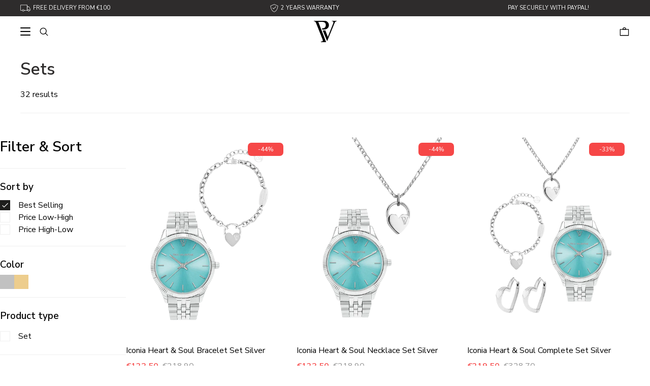

--- FILE ---
content_type: text/html; charset=utf-8
request_url: https://paul-valentine.com/collections/bundles
body_size: 122032
content:



<!doctype html>
<html lang="en">
  <head>
  

    <script>
      const urlParams = {};
      for (const [k, v] of location.search.slice(1).split('&').map(s => s.split('='))) {
        if (k === 'scrid') {
          sessionStorage.setItem('payback-scrid', v);
        } else if (k === 'productfinder' && v === 'open') {
          window.productFinderOpenOnLoad = true;
        }
      }
      if (location.hash === '#productfinder') window.productFinderOpenOnLoad = true;
      sessionStorage.setItem('urlparams', JSON.stringify(urlParams));
    </script>
    <title>Buy jewellery sets online – Discover a wide variety</title>
<meta charset="utf-8">
<meta http-equiv="X-UA-Compatible" content="IE=edge">
<meta name="viewport" content="width=device-width,initial-scale=1,shrink-to-fit=no">
<meta name="description" content="Enhance your everyday look with our special jewellery sets ✨ The perfect set for every occasion ✓ Discover a wide range of options at PAUL VALENTINE ✓"> 



<link rel="canonical" href="https://paul-valentine.com/collections/bundles"><link rel="shortcut icon" href="//paul-valentine.com/cdn/shop/files/favicon-96x96_32x32.png?v=1661798413" type="image/png">


<script type="application/ld+json">
{
  "@context": "http://schema.org",
  "@type": "BreadcrumbList",
  "itemListElement": [
    {
      "@type": "ListItem",
      "position": 1,
      "name": "PAUL VALENTINE",
      "item": "https://paul-valentine.com"
    },
    {
      "@type": "ListItem",
      "position": 2,
      "name": "Sets",
      "item": "https://paul-valentine.com/collections/bundles"
    }]
}
</script>


  <meta property="og:type" content="product.group">
<meta property="og:title" content="Sets">
<meta property="og:image" content="http://paul-valentine.com/cdn/shop/collections/CrystalGalaxyHoopsSetGold_1024x.webp?v=1712758279">
<meta property="og:image:secure_url" content="https://paul-valentine.com/cdn/shop/collections/CrystalGalaxyHoopsSetGold_1024x.webp?v=1712758279">
<meta property="og:image:width" content="1024">
<meta property="og:image:height" content="1024">

<meta name="twitter:title" content="Sets">
<meta name="twitter:description" content="">
<meta name="twitter:image" content="https://paul-valentine.com/cdn/shop/collections/CrystalGalaxyHoopsSetGold_600x600_crop_center.webp?v=1712758279">


<script type="application/ld+json">
{
  "@context": "http://schema.org/",
  "@type": "Organization",
  "name": "PAUL VALENTINE",
  "hasOfferCatalog": {
    "@type": "OfferCatalog",
    "name": "Sets",
    "itemListElement": [

  
{
        "@type": "Offer",
        "itemOffered": {
          "@type": "Product",
          "name": "Iconia Heart \u0026 Soul Bracelet Set Silver",
          "price": "123.50",
          "priceCurrency": "EUR",
          "offers": [{
              "@type": "Offer",
              "name": "28mm",
              "availability":"https://schema.org/InStock",
              "price": "123.50",
              "priceCurrency": "EUR",
              "priceValidUntil": "2026-02-08","sku": "PVW0000-K000537",
              "url": "/collections/bundles/products/iconia-heart-soul-bracelet-set-silver?variant=58073067848029"
          },
{
              "@type": "Offer",
              "name": "36mm",
              "availability":"https://schema.org/InStock",
              "price": "129.50",
              "priceCurrency": "EUR",
              "priceValidUntil": "2026-02-08","sku": "PVW0000-K000534",
              "url": "/collections/bundles/products/iconia-heart-soul-bracelet-set-silver?variant=58073111036253"
          }
],
          "brand": {
            "name": "PAUL VALENTINE"
          },
          "description": "Iconia \u0026 Engravable Collection: Iconia Watch Turquoise Silver, Engravable Heart and Soul Bracelet Silver made of stainless steel in silver.",
          "category": "Bundles",
          "url": "/collections/bundles/products/iconia-heart-soul-bracelet-set-silver",
          "sku": "PVW0000-K000537",
          "aggregateRating": {
            "@type": "AggregateRating",
            "ratingValue": "5",
            "bestRating": "5",
            "worstRating": "1",
            "ratingCount": "1"
          },
          "image": {
            "@type": "ImageObject",
            "url": "https://paul-valentine.com/cdn/shop/files/250819_PDP_H_S_Set-Bracelet_Silver_01_1024x.webp?v=1755781967",
            "image": "https://paul-valentine.com/cdn/shop/files/250819_PDP_H_S_Set-Bracelet_Silver_01_1024x.webp?v=1755781967",
            "name": "Iconia Heart \u0026 Soul Bracelet Set Silver",
            "width": "1024",
            "height": "1024"
          }
        }
      },
  
{
        "@type": "Offer",
        "itemOffered": {
          "@type": "Product",
          "name": "Iconia Heart \u0026 Soul Necklace Set Silver",
          "price": "123.50",
          "priceCurrency": "EUR",
          "offers": [{
              "@type": "Offer",
              "name": "28mm",
              "availability":"https://schema.org/InStock",
              "price": "123.50",
              "priceCurrency": "EUR",
              "priceValidUntil": "2026-02-08","sku": "PVW0000-K000538",
              "url": "/collections/bundles/products/iconia-heart-soul-necklace-set-silver?variant=58073112904029"
          },
{
              "@type": "Offer",
              "name": "36mm",
              "availability":"https://schema.org/InStock",
              "price": "129.50",
              "priceCurrency": "EUR",
              "priceValidUntil": "2026-02-08","sku": "PVW0000-K000535",
              "url": "/collections/bundles/products/iconia-heart-soul-necklace-set-silver?variant=58073067880797"
          }
],
          "brand": {
            "name": "PAUL VALENTINE"
          },
          "description": "Luxurious Iconia \u0026 Heart Collection made of stainless steel in silver – watches and jewelry perfectly combined.",
          "category": "Bundles",
          "url": "/collections/bundles/products/iconia-heart-soul-necklace-set-silver",
          "sku": "PVW0000-K000538",
          "aggregateRating": {
            "@type": "AggregateRating",
            "ratingValue": "5",
            "bestRating": "5",
            "worstRating": "1",
            "ratingCount": "1"
          },
          "image": {
            "@type": "ImageObject",
            "url": "https://paul-valentine.com/cdn/shop/files/250819_PDP_H_S_Set-Necklace_Silver_01_1024x.webp?v=1755782376",
            "image": "https://paul-valentine.com/cdn/shop/files/250819_PDP_H_S_Set-Necklace_Silver_01_1024x.webp?v=1755782376",
            "name": "Iconia Heart \u0026 Soul Necklace Set Silver",
            "width": "1024",
            "height": "1024"
          }
        }
      },
  
{
        "@type": "Offer",
        "itemOffered": {
          "@type": "Product",
          "name": "Iconia Heart \u0026 Soul Complete Set Silver",
          "price": "219.50",
          "priceCurrency": "EUR",
          "offers": [{
              "@type": "Offer",
              "name": "28mm",
              "availability":"https://schema.org/InStock",
              "price": "219.50",
              "priceCurrency": "EUR",
              "priceValidUntil": "2026-02-08","sku": "PVW0000-K000536",
              "url": "/collections/bundles/products/iconia-heart-soul-complete-set-silver-1?variant=58073082626397"
          },
{
              "@type": "Offer",
              "name": "36mm",
              "availability":"https://schema.org/InStock",
              "price": "224.50",
              "priceCurrency": "EUR",
              "priceValidUntil": "2026-02-08","sku": "PVW0000-K000533",
              "url": "/collections/bundles/products/iconia-heart-soul-complete-set-silver-1?variant=58073067979101"
          }
],
          "brand": {
            "name": "PAUL VALENTINE"
          },
          "description": "Complete jewelry and watch set made of stainless steel in silver: watch with turquoise dial, necklace, bracelet, and earrings—perfectly coordinated for a stylish appearance.",
          "category": "Bundles",
          "url": "/collections/bundles/products/iconia-heart-soul-complete-set-silver-1",
          "sku": "PVW0000-K000536",
          "aggregateRating": {
            "@type": "AggregateRating",
            "ratingValue": "5",
            "bestRating": "5",
            "worstRating": "1",
            "ratingCount": "1"
          },
          "image": {
            "@type": "ImageObject",
            "url": "https://paul-valentine.com/cdn/shop/files/250819_PDP_H_S_Set-complete_Silver_01_1024x.webp?v=1755781470",
            "image": "https://paul-valentine.com/cdn/shop/files/250819_PDP_H_S_Set-complete_Silver_01_1024x.webp?v=1755781470",
            "name": "Iconia Heart \u0026 Soul Complete Set Silver",
            "width": "1024",
            "height": "1024"
          }
        }
      },
  
{
        "@type": "Offer",
        "itemOffered": {
          "@type": "Product",
          "name": "Retrospecta Heart \u0026 Soul Set Gold",
          "price": "169.50",
          "priceCurrency": "EUR",
          "offers": [{
              "@type": "Offer",
              "name": "Default Title",
              "availability":"https://schema.org/InStock",
              "price": "169.50",
              "priceCurrency": "EUR",
              "priceValidUntil": "2026-02-08","sku": "PVW0000-K000530",
              "url": "/collections/bundles/products/retrospecta-heart-soul-set-gold?variant=58073062637917"
          }
],
          "brand": {
            "name": "PAUL VALENTINE"
          },
          "description": "Perfectly coordinated collection: Watch, necklace and earrings made of stainless steel in gold—for an all-around elegant look.",
          "category": "Bundles",
          "url": "/collections/bundles/products/retrospecta-heart-soul-set-gold",
          "sku": "PVW0000-K000530",
          "aggregateRating": {
            "@type": "AggregateRating",
            "ratingValue": "5",
            "bestRating": "5",
            "worstRating": "1",
            "ratingCount": "1"
          },
          "image": {
            "@type": "ImageObject",
            "url": "https://paul-valentine.com/cdn/shop/files/250819_PDP_H_S_Set-Complete_Gold_01_1024x.png?v=1755785520",
            "image": "https://paul-valentine.com/cdn/shop/files/250819_PDP_H_S_Set-Complete_Gold_01_1024x.png?v=1755785520",
            "name": "Retrospecta Heart \u0026 Soul Set Gold",
            "width": "1024",
            "height": "1024"
          }
        }
      },
  
{
        "@type": "Offer",
        "itemOffered": {
          "@type": "Product",
          "name": "Retrospecta Heart \u0026 Soul Necklace Set Gold",
          "price": "117.50",
          "priceCurrency": "EUR",
          "offers": [{
              "@type": "Offer",
              "name": "Default Title",
              "availability":"https://schema.org/InStock",
              "price": "117.50",
              "priceCurrency": "EUR",
              "priceValidUntil": "2026-02-08","sku": "PVW0000-K000532",
              "url": "/collections/bundles/products/retrospecta-heart-soul-necklace-set-gold?variant=58073062670685"
          }
],
          "brand": {
            "name": "PAUL VALENTINE"
          },
          "description": "Luxurious Retrospecta \u0026 Heart Collection made of stainless steel in gold – watch and jewelry pieces perfectly combined.",
          "category": "Bundles",
          "url": "/collections/bundles/products/retrospecta-heart-soul-necklace-set-gold",
          "sku": "PVW0000-K000532",
          "aggregateRating": {
            "@type": "AggregateRating",
            "ratingValue": "5",
            "bestRating": "5",
            "worstRating": "1",
            "ratingCount": "1"
          },
          "image": {
            "@type": "ImageObject",
            "url": "https://paul-valentine.com/cdn/shop/files/250819_PDP_H_S_Set-Necklace_Gold_01_1024x.webp?v=1755780251",
            "image": "https://paul-valentine.com/cdn/shop/files/250819_PDP_H_S_Set-Necklace_Gold_01_1024x.webp?v=1755780251",
            "name": "Retrospecta Heart \u0026 Soul Necklace Set Gold",
            "width": "1024",
            "height": "1024"
          }
        }
      },
  
{
        "@type": "Offer",
        "itemOffered": {
          "@type": "Product",
          "name": "PV Tennis \u0026 Chain Complete Set Gold",
          "price": "159.00",
          "priceCurrency": "EUR",
          "offers": [{
              "@type": "Offer",
              "name": "Default Title",
              "availability":"https://schema.org/InStock",
              "price": "159.00",
              "priceCurrency": "EUR",
              "priceValidUntil": "2026-02-08","sku": "PVW0000-K000528",
              "url": "/collections/bundles/products/pv-tennis-chain-set-complete-gold?variant=57844589822301"
          }
],
          "brand": {
            "name": "PAUL VALENTINE"
          },
          "description": "Experience the perfect harmony of elegance, versatility, and feminine energy with the PV Tennis \u0026 Chain Complete Set. This stylish trio – featuring a bracelet, necklace, and anklet – combines luxurious shine with sporty sophistication, turning every moment into a personal highlight. Adorned with sparkling cubic zirconia and crafted from recycled stainless steel with 18K gold plating, each piece brings timeless beauty to your everyday life – and beyond. Whether worn individually or as a coordinated ensemble, this set adapts to your style and expresses your personality with every step, every move, every glance.",
          "category": "Bundles",
          "url": "/collections/bundles/products/pv-tennis-chain-set-complete-gold",
          "sku": "PVW0000-K000528",
          "aggregateRating": {
            "@type": "AggregateRating",
            "ratingValue": "5",
            "bestRating": "5",
            "worstRating": "1",
            "ratingCount": "1"
          },
          "image": {
            "@type": "ImageObject",
            "url": "https://paul-valentine.com/cdn/shop/files/250630_PDP_Anklets_PV-Tennis_Chain-Complete-Set_Gold_01_5bb03326-6043-4154-a4ef-82835e27e498_1024x.webp?v=1751358041",
            "image": "https://paul-valentine.com/cdn/shop/files/250630_PDP_Anklets_PV-Tennis_Chain-Complete-Set_Gold_01_5bb03326-6043-4154-a4ef-82835e27e498_1024x.webp?v=1751358041",
            "name": "PV Tennis \u0026 Chain Complete Set Gold",
            "width": "1024",
            "height": "1024"
          }
        }
      },
  
{
        "@type": "Offer",
        "itemOffered": {
          "@type": "Product",
          "name": "Anklet Set Gold \u0026 Silver",
          "price": "69.90",
          "priceCurrency": "EUR",
          "offers": [{
              "@type": "Offer",
              "name": "Default Title",
              "availability":"https://schema.org/InStock",
              "price": "69.90",
              "priceCurrency": "EUR",
              "priceValidUntil": "2026-02-08","sku": "PVW0000-K000527",
              "url": "/collections/bundles/products/anklet-set-gold-silver?variant=57844589723997"
          }
],
          "brand": {
            "name": "PAUL VALENTINE"
          },
          "description": "Two designs, two finishes – one statement look. The PV Anklet Set Gold \u0026 Silver combines the sparkling elegance of the PV Tennis \u0026 Chain Anklet in 18K Gold with the clean, minimalist aesthetic of the Figaro Anklet in Silver. Together, they create a striking contrast – perfect for women who embrace versatility and express their style with confidence. Whether layered or worn solo, this set adds variety to your ankle and accompanies you stylishly through everyday life, summer evenings, and special occasions. Both anklets are crafted from recycled stainless steel and feature an adjustable length (19 cm + 5 cm) for a perfect fit.",
          "category": "Bundles",
          "url": "/collections/bundles/products/anklet-set-gold-silver",
          "sku": "PVW0000-K000527",
          "aggregateRating": {
            "@type": "AggregateRating",
            "ratingValue": "5",
            "bestRating": "5",
            "worstRating": "1",
            "ratingCount": "1"
          },
          "image": {
            "@type": "ImageObject",
            "url": "https://paul-valentine.com/cdn/shop/files/250630_PDP_Anklets_Anklets-Set-Gold_Silver_1_1024x.webp?v=1751356674",
            "image": "https://paul-valentine.com/cdn/shop/files/250630_PDP_Anklets_Anklets-Set-Gold_Silver_1_1024x.webp?v=1751356674",
            "name": "Anklet Set Gold \u0026 Silver",
            "width": "1024",
            "height": "1024"
          }
        }
      },
  
{
        "@type": "Offer",
        "itemOffered": {
          "@type": "Product",
          "name": "Anklet Set Silver",
          "price": "69.90",
          "priceCurrency": "EUR",
          "offers": [{
              "@type": "Offer",
              "name": "Default Title",
              "availability":"https://schema.org/InStock",
              "price": "69.90",
              "priceCurrency": "EUR",
              "priceValidUntil": "2026-02-08","sku": "PVW0000-K000526",
              "url": "/collections/bundles/products/anklet-set-silver?variant=57844589789533"
          }
],
          "brand": {
            "name": "PAUL VALENTINE"
          },
          "description": "Two designs, one cohesive look. The PV Anklet Set Silver brings together the sparkling refinement of the PV Tennis \u0026 Chain Anklet and the sleek elegance of the Figaro Anklet. Together, they form a harmonious duo that enhances your style and adds a touch of sophistication to your summer wardrobe. Whether layered or worn individually, this set adds depth and expression to your ankle. Crafted from recycled stainless steel and featuring adjustable lengths (19 cm + 5 cm each), both anklets offer a perfect fit and stylish versatility for everyday wear, holidays, and special occasions.",
          "category": "Bundles",
          "url": "/collections/bundles/products/anklet-set-silver",
          "sku": "PVW0000-K000526",
          "aggregateRating": {
            "@type": "AggregateRating",
            "ratingValue": "5",
            "bestRating": "5",
            "worstRating": "1",
            "ratingCount": "1"
          },
          "image": {
            "@type": "ImageObject",
            "url": "https://paul-valentine.com/cdn/shop/files/250630_PDP_Anklets_Anklets-Set-Silver_01_1024x.webp?v=1751356706",
            "image": "https://paul-valentine.com/cdn/shop/files/250630_PDP_Anklets_Anklets-Set-Silver_01_1024x.webp?v=1751356706",
            "name": "Anklet Set Silver",
            "width": "1024",
            "height": "1024"
          }
        }
      },
  
{
        "@type": "Offer",
        "itemOffered": {
          "@type": "Product",
          "name": "Anklet Set Gold",
          "price": "69.90",
          "priceCurrency": "EUR",
          "offers": [{
              "@type": "Offer",
              "name": "Default Title",
              "availability":"https://schema.org/InStock",
              "price": "69.90",
              "priceCurrency": "EUR",
              "priceValidUntil": "2026-02-08","sku": "PVW0000-K000525",
              "url": "/collections/bundles/products/anklet-set-gold?variant=57844589855069"
          }
],
          "brand": {
            "name": "PAUL VALENTINE"
          },
          "description": "Two designs, one cohesive look. The PV Anklet Set Gold brings together the sparkling refinement of the PV Tennis \u0026 Chain Anklet and the sleek elegance of the Figaro Anklet – both in radiant 18K gold plating. Together, they form a harmonious duo that enhances your style and adds a touch of sophistication to your summer wardrobe. Whether layered or worn individually, this set adds depth and expression to your ankle. Crafted from recycled stainless steel and featuring adjustable lengths (19 cm + 5 cm each), both anklets offer a perfect fit and stylish versatility for everyday wear, holidays, and special occasions.",
          "category": "Bundles",
          "url": "/collections/bundles/products/anklet-set-gold",
          "sku": "PVW0000-K000525",
          "aggregateRating": {
            "@type": "AggregateRating",
            "ratingValue": "5",
            "bestRating": "5",
            "worstRating": "1",
            "ratingCount": "1"
          },
          "image": {
            "@type": "ImageObject",
            "url": "https://paul-valentine.com/cdn/shop/files/250630_PDP_Anklets_Anklets-Set-Gold_1_1024x.webp?v=1751358924",
            "image": "https://paul-valentine.com/cdn/shop/files/250630_PDP_Anklets_Anklets-Set-Gold_1_1024x.webp?v=1751358924",
            "name": "Anklet Set Gold",
            "width": "1024",
            "height": "1024"
          }
        }
      },
  
{
        "@type": "Offer",
        "itemOffered": {
          "@type": "Product",
          "name": "Garden Dash Necklace Studs Set Gold",
          "price": "89.90",
          "priceCurrency": "EUR",
          "offers": [{
              "@type": "Offer",
              "name": "Default Title",
              "availability":"https://schema.org/InStock",
              "price": "89.90",
              "priceCurrency": "EUR",
              "priceValidUntil": "2026-02-08","sku": "PVW0000-K000513",
              "url": "/collections/bundles/products/garden-dash-necklace-studs-set-gold?variant=56201654403421"
          }
],
          "brand": {
            "name": "PAUL VALENTINE"
          },
          "description": "A symbol of timeless elegance, the Garden Dash Complete Set contains a layered necklace and stud earrings. Each piece exudes sophistication in every detail. Crafted from high-quality recycled stainless steel, this stunning set blends classic aesthetics with modern lightness. Inspired by the natural beauty of blooming gardens, the harmonious design highlights the refined elegance of each piece. Whether worn solo for a subtle statement or layered for a coordinated look, this set adds a luxurious floral touch to any outfit. The jewellery is crafted with mother-of-pearl, giving it a luxurious and natural touch and making every piece one of a kind.  Please read our jewellery care instructions to keep your jewellery shining beautifully.",
          "category": "Bundles",
          "url": "/collections/bundles/products/garden-dash-necklace-studs-set-gold",
          "sku": "PVW0000-K000513",
          "aggregateRating": {
            "@type": "AggregateRating",
            "ratingValue": "5",
            "bestRating": "5",
            "worstRating": "1",
            "ratingCount": "1"
          },
          "image": {
            "@type": "ImageObject",
            "url": "https://paul-valentine.com/cdn/shop/files/070225_PDP_GardenDash_Necklace_Studs_Set_1_1024x.webp?v=1739446077",
            "image": "https://paul-valentine.com/cdn/shop/files/070225_PDP_GardenDash_Necklace_Studs_Set_1_1024x.webp?v=1739446077",
            "name": "Garden Dash Necklace Studs Set Gold",
            "width": "1024",
            "height": "1024"
          }
        }
      },
  
{
        "@type": "Offer",
        "itemOffered": {
          "@type": "Product",
          "name": "Garden Dash Y-Necklace Studs Set Gold",
          "price": "84.90",
          "priceCurrency": "EUR",
          "offers": [{
              "@type": "Offer",
              "name": "Default Title",
              "availability":"https://schema.org/InStock",
              "price": "84.90",
              "priceCurrency": "EUR",
              "priceValidUntil": "2026-02-08","sku": "PVW0000-K000516",
              "url": "/collections/bundles/products/garden-dash-y-necklace-studs-set-gold?variant=56201654567261"
          }
],
          "brand": {
            "name": "PAUL VALENTINE"
          },
          "description": "A symbol of timeless elegance, the Garden Dash Y-Complete Set Gold includes a Y-necklace and matching stud earrings. Each piece exudes sophistication in every detail. Crafted from high-quality recycled stainless steel, this stunning set blends classic aesthetics with modern lightness. Inspired by the natural beauty of blooming gardens, the harmonious design highlights the refined elegance of each piece. Whether worn solo for a subtle statement or paired together for a coordinated look, this set adds a luxurious floral touch to any outfit. The jewellery is crafted with mother-of-pearl, giving it a luxurious touch and making every piece one of a kind. Please read our jewellery care instructions to keep your jewellery shining beautifully.\n",
          "category": "Bundles",
          "url": "/collections/bundles/products/garden-dash-y-necklace-studs-set-gold",
          "sku": "PVW0000-K000516",
          "aggregateRating": {
            "@type": "AggregateRating",
            "ratingValue": "5",
            "bestRating": "5",
            "worstRating": "1",
            "ratingCount": "1"
          },
          "image": {
            "@type": "ImageObject",
            "url": "https://paul-valentine.com/cdn/shop/files/070225_PDP_GardenDash_Y-Necklace_Studs_Set_1_1024x.webp?v=1739446368",
            "image": "https://paul-valentine.com/cdn/shop/files/070225_PDP_GardenDash_Y-Necklace_Studs_Set_1_1024x.webp?v=1739446368",
            "name": "Garden Dash Y-Necklace Studs Set Gold",
            "width": "1024",
            "height": "1024"
          }
        }
      },
  
{
        "@type": "Offer",
        "itemOffered": {
          "@type": "Product",
          "name": "Garden Dash Y-Necklace Bracelet Set Gold",
          "price": "89.90",
          "priceCurrency": "EUR",
          "offers": [{
              "@type": "Offer",
              "name": "Default Title",
              "availability":"https://schema.org/InStock",
              "price": "89.90",
              "priceCurrency": "EUR",
              "priceValidUntil": "2026-02-08","sku": "PVW0000-K000517",
              "url": "/collections/bundles/products/garden-dash-y-necklace-bracelet-set-gold?variant=56201654600029"
          }
],
          "brand": {
            "name": "PAUL VALENTINE"
          },
          "description": "A symbol of timeless elegance, the Garden Dash Y-Complete Set Gold includes a Y-necklace and a delicate bracelet. Each piece exudes sophistication in every detail. Crafted from high-quality recycled stainless steel, this stunning set blends classic aesthetics with modern lightness. Inspired by the natural variety of blooming gardens, the harmonious design highlights the refined elegance of each piece. Whether worn solo for a subtle statement or layered for a coordinated look, this set adds a luxurious floral touch to any outfit. The jewellery is crafted with mother-of-pearl, giving it a luxurious touch and making every piece one of a kind. Please read our jewellery care instructions to keep your jewellery shining beautifully.",
          "category": "Bundles",
          "url": "/collections/bundles/products/garden-dash-y-necklace-bracelet-set-gold",
          "sku": "PVW0000-K000517",
          "aggregateRating": {
            "@type": "AggregateRating",
            "ratingValue": "5",
            "bestRating": "5",
            "worstRating": "1",
            "ratingCount": "1"
          },
          "image": {
            "@type": "ImageObject",
            "url": "https://paul-valentine.com/cdn/shop/files/070225_PDP_GardenDash_Y-Necklace_Bracelet_Set_1_1024x.webp?v=1739446301",
            "image": "https://paul-valentine.com/cdn/shop/files/070225_PDP_GardenDash_Y-Necklace_Bracelet_Set_1_1024x.webp?v=1739446301",
            "name": "Garden Dash Y-Necklace Bracelet Set Gold",
            "width": "1024",
            "height": "1024"
          }
        }
      }
  

    ]
  }
}
</script>


  

  




	<script src="//paul-valentine.com/cdn/shop/files/pandectes-rules.js?v=3188660801264993302"></script>
	
	
	
	
	
	
	
	
	
	
	
	
	
  
  




  <style>
.cmplazypreviewiframe {
  max-height: 0;
  display: none !important;
}

@font-face {
  font-family: "Nunito Sans";
  font-weight: 400;
  font-style: normal;
  src: url("//paul-valentine.com/cdn/fonts/nunito_sans/nunitosans_n4.0276fe080df0ca4e6a22d9cb55aed3ed5ba6b1da.woff2") format("woff2"),
       url("//paul-valentine.com/cdn/fonts/nunito_sans/nunitosans_n4.b4964bee2f5e7fd9c3826447e73afe2baad607b7.woff") format("woff");
}




  
  @font-face {
  font-family: "Nunito Sans";
  font-weight: 200;
  font-style: normal;
  src: url("//paul-valentine.com/cdn/fonts/nunito_sans/nunitosans_n2.45902c8620b839cb2ec1db4ab2ec1326bddc1ee8.woff2") format("woff2"),
       url("//paul-valentine.com/cdn/fonts/nunito_sans/nunitosans_n2.4acfc962337c42c1bb3ee113ce70287c1214f9ec.woff") format("woff");
}

  
  @font-face {
  font-family: "Nunito Sans";
  font-weight: 400;
  font-style: italic;
  src: url("//paul-valentine.com/cdn/fonts/nunito_sans/nunitosans_i4.6e408730afac1484cf297c30b0e67c86d17fc586.woff2") format("woff2"),
       url("//paul-valentine.com/cdn/fonts/nunito_sans/nunitosans_i4.c9b6dcbfa43622b39a5990002775a8381942ae38.woff") format("woff");
}

  
  @font-face {
  font-family: "Nunito Sans";
  font-weight: 200;
  font-style: italic;
  src: url("//paul-valentine.com/cdn/fonts/nunito_sans/nunitosans_i2.b7c7afe4c94cee7e0c82d659aecbc3cf8a75a5c6.woff2") format("woff2"),
       url("//paul-valentine.com/cdn/fonts/nunito_sans/nunitosans_i2.0d1131aa586a0b29665e03b71fc469f29f9f5073.woff") format("woff");
}


  
  @font-face {
  font-family: "Nunito Sans";
  font-weight: 300;
  font-style: normal;
  src: url("//paul-valentine.com/cdn/fonts/nunito_sans/nunitosans_n3.dd449b0f52a6ad3150beb6eb8d82627ea34fcb52.woff2") format("woff2"),
       url("//paul-valentine.com/cdn/fonts/nunito_sans/nunitosans_n3.45928256bc616e1eba7b853895e4696fe2a37713.woff") format("woff");
}

  
  @font-face {
  font-family: "Nunito Sans";
  font-weight: 400;
  font-style: italic;
  src: url("//paul-valentine.com/cdn/fonts/nunito_sans/nunitosans_i4.6e408730afac1484cf297c30b0e67c86d17fc586.woff2") format("woff2"),
       url("//paul-valentine.com/cdn/fonts/nunito_sans/nunitosans_i4.c9b6dcbfa43622b39a5990002775a8381942ae38.woff") format("woff");
}

  
  @font-face {
  font-family: "Nunito Sans";
  font-weight: 300;
  font-style: italic;
  src: url("//paul-valentine.com/cdn/fonts/nunito_sans/nunitosans_i3.25cfe26d24b90b67b639ed9f5ce92c1998451bfe.woff2") format("woff2"),
       url("//paul-valentine.com/cdn/fonts/nunito_sans/nunitosans_i3.8b447d33bcae1ea38db366085c0903f48f832383.woff") format("woff");
}


  
  @font-face {
  font-family: "Nunito Sans";
  font-weight: 400;
  font-style: normal;
  src: url("//paul-valentine.com/cdn/fonts/nunito_sans/nunitosans_n4.0276fe080df0ca4e6a22d9cb55aed3ed5ba6b1da.woff2") format("woff2"),
       url("//paul-valentine.com/cdn/fonts/nunito_sans/nunitosans_n4.b4964bee2f5e7fd9c3826447e73afe2baad607b7.woff") format("woff");
}

  
  @font-face {
  font-family: "Nunito Sans";
  font-weight: 400;
  font-style: italic;
  src: url("//paul-valentine.com/cdn/fonts/nunito_sans/nunitosans_i4.6e408730afac1484cf297c30b0e67c86d17fc586.woff2") format("woff2"),
       url("//paul-valentine.com/cdn/fonts/nunito_sans/nunitosans_i4.c9b6dcbfa43622b39a5990002775a8381942ae38.woff") format("woff");
}

  
  @font-face {
  font-family: "Nunito Sans";
  font-weight: 400;
  font-style: italic;
  src: url("//paul-valentine.com/cdn/fonts/nunito_sans/nunitosans_i4.6e408730afac1484cf297c30b0e67c86d17fc586.woff2") format("woff2"),
       url("//paul-valentine.com/cdn/fonts/nunito_sans/nunitosans_i4.c9b6dcbfa43622b39a5990002775a8381942ae38.woff") format("woff");
}


  
  @font-face {
  font-family: "Nunito Sans";
  font-weight: 500;
  font-style: normal;
  src: url("//paul-valentine.com/cdn/fonts/nunito_sans/nunitosans_n5.6fc0ed1feb3fc393c40619f180fc49c4d0aae0db.woff2") format("woff2"),
       url("//paul-valentine.com/cdn/fonts/nunito_sans/nunitosans_n5.2c84830b46099cbcc1095f30e0957b88b914e50a.woff") format("woff");
}

  
  @font-face {
  font-family: "Nunito Sans";
  font-weight: 400;
  font-style: italic;
  src: url("//paul-valentine.com/cdn/fonts/nunito_sans/nunitosans_i4.6e408730afac1484cf297c30b0e67c86d17fc586.woff2") format("woff2"),
       url("//paul-valentine.com/cdn/fonts/nunito_sans/nunitosans_i4.c9b6dcbfa43622b39a5990002775a8381942ae38.woff") format("woff");
}

  
  @font-face {
  font-family: "Nunito Sans";
  font-weight: 500;
  font-style: italic;
  src: url("//paul-valentine.com/cdn/fonts/nunito_sans/nunitosans_i5.4aec82a63f514f7698d355e559a100d24fff7f85.woff2") format("woff2"),
       url("//paul-valentine.com/cdn/fonts/nunito_sans/nunitosans_i5.cdc884b66aa1fc89a9fc4820a600e6cdd9d97845.woff") format("woff");
}


  
  @font-face {
  font-family: "Nunito Sans";
  font-weight: 600;
  font-style: normal;
  src: url("//paul-valentine.com/cdn/fonts/nunito_sans/nunitosans_n6.6e9464eba570101a53130c8130a9e17a8eb55c21.woff2") format("woff2"),
       url("//paul-valentine.com/cdn/fonts/nunito_sans/nunitosans_n6.25a0ac0c0a8a26038c7787054dd6058dfbc20fa8.woff") format("woff");
}

  
  @font-face {
  font-family: "Nunito Sans";
  font-weight: 400;
  font-style: italic;
  src: url("//paul-valentine.com/cdn/fonts/nunito_sans/nunitosans_i4.6e408730afac1484cf297c30b0e67c86d17fc586.woff2") format("woff2"),
       url("//paul-valentine.com/cdn/fonts/nunito_sans/nunitosans_i4.c9b6dcbfa43622b39a5990002775a8381942ae38.woff") format("woff");
}

  
  @font-face {
  font-family: "Nunito Sans";
  font-weight: 600;
  font-style: italic;
  src: url("//paul-valentine.com/cdn/fonts/nunito_sans/nunitosans_i6.e62a4aa1de9af615155fca680231620b75369d24.woff2") format("woff2"),
       url("//paul-valentine.com/cdn/fonts/nunito_sans/nunitosans_i6.84ec3dfef4c401afbcd538286a9d65b772072e4b.woff") format("woff");
}


  
  @font-face {
  font-family: "Nunito Sans";
  font-weight: 700;
  font-style: normal;
  src: url("//paul-valentine.com/cdn/fonts/nunito_sans/nunitosans_n7.25d963ed46da26098ebeab731e90d8802d989fa5.woff2") format("woff2"),
       url("//paul-valentine.com/cdn/fonts/nunito_sans/nunitosans_n7.d32e3219b3d2ec82285d3027bd673efc61a996c8.woff") format("woff");
}

  
  @font-face {
  font-family: "Nunito Sans";
  font-weight: 400;
  font-style: italic;
  src: url("//paul-valentine.com/cdn/fonts/nunito_sans/nunitosans_i4.6e408730afac1484cf297c30b0e67c86d17fc586.woff2") format("woff2"),
       url("//paul-valentine.com/cdn/fonts/nunito_sans/nunitosans_i4.c9b6dcbfa43622b39a5990002775a8381942ae38.woff") format("woff");
}

  
  @font-face {
  font-family: "Nunito Sans";
  font-weight: 700;
  font-style: italic;
  src: url("//paul-valentine.com/cdn/fonts/nunito_sans/nunitosans_i7.8c1124729eec046a321e2424b2acf328c2c12139.woff2") format("woff2"),
       url("//paul-valentine.com/cdn/fonts/nunito_sans/nunitosans_i7.af4cda04357273e0996d21184432bcb14651a64d.woff") format("woff");
}


  
  @font-face {
  font-family: "Nunito Sans";
  font-weight: 800;
  font-style: normal;
  src: url("//paul-valentine.com/cdn/fonts/nunito_sans/nunitosans_n8.46743f6550d9e28e372733abb98c89d01ae54cb3.woff2") format("woff2"),
       url("//paul-valentine.com/cdn/fonts/nunito_sans/nunitosans_n8.1967fa782017f62397f3e87f628afca3a56cb2e4.woff") format("woff");
}

  
  @font-face {
  font-family: "Nunito Sans";
  font-weight: 400;
  font-style: italic;
  src: url("//paul-valentine.com/cdn/fonts/nunito_sans/nunitosans_i4.6e408730afac1484cf297c30b0e67c86d17fc586.woff2") format("woff2"),
       url("//paul-valentine.com/cdn/fonts/nunito_sans/nunitosans_i4.c9b6dcbfa43622b39a5990002775a8381942ae38.woff") format("woff");
}

  
  @font-face {
  font-family: "Nunito Sans";
  font-weight: 800;
  font-style: italic;
  src: url("//paul-valentine.com/cdn/fonts/nunito_sans/nunitosans_i8.cbb2fbe526ba56cc073231cf62cb1f461564a676.woff2") format("woff2"),
       url("//paul-valentine.com/cdn/fonts/nunito_sans/nunitosans_i8.337eca1e6b793b808976400ecea08fa2bf84508a.woff") format("woff");
}


  
  @font-face {
  font-family: "Nunito Sans";
  font-weight: 900;
  font-style: normal;
  src: url("//paul-valentine.com/cdn/fonts/nunito_sans/nunitosans_n9.7c8361b4d4b107a1ae763a04d17da4306d42d1fa.woff2") format("woff2"),
       url("//paul-valentine.com/cdn/fonts/nunito_sans/nunitosans_n9.0fba11ee991257fbb4fc505a97be2e3d5884cf66.woff") format("woff");
}

  
  @font-face {
  font-family: "Nunito Sans";
  font-weight: 400;
  font-style: italic;
  src: url("//paul-valentine.com/cdn/fonts/nunito_sans/nunitosans_i4.6e408730afac1484cf297c30b0e67c86d17fc586.woff2") format("woff2"),
       url("//paul-valentine.com/cdn/fonts/nunito_sans/nunitosans_i4.c9b6dcbfa43622b39a5990002775a8381942ae38.woff") format("woff");
}

  
  @font-face {
  font-family: "Nunito Sans";
  font-weight: 900;
  font-style: italic;
  src: url("//paul-valentine.com/cdn/fonts/nunito_sans/nunitosans_i9.b6c74312d359687033886edd6014a65bb6dd916e.woff2") format("woff2"),
       url("//paul-valentine.com/cdn/fonts/nunito_sans/nunitosans_i9.a710456e6195d332513b50da0edc96f1277adaef.woff") format("woff");
}



/* ! tailwindcss v3.4.6 | MIT License | https://tailwindcss.com */*,::before,::after{box-sizing:border-box;border-width:0;border-style:solid;border-color:#e5e7eb}::before,::after{--tw-content:''}html,:host{line-height:1.5;-webkit-text-size-adjust:100%;-moz-tab-size:4;-o-tab-size:4;tab-size:4;font-family:ui-sans-serif,system-ui,sans-serif,"Apple Color Emoji","Segoe UI Emoji","Segoe UI Symbol","Noto Color Emoji";font-feature-settings:normal;font-variation-settings:normal;-webkit-tap-highlight-color:transparent}body{margin:0;line-height:inherit}hr{height:0;color:inherit;border-top-width:1px}abbr:where([title]){-webkit-text-decoration:underline dotted;text-decoration:underline dotted}h1,h2,h3,h4,h5,h6{font-size:inherit;font-weight:inherit}a{color:inherit;text-decoration:inherit}b,strong{font-weight:bolder}code,kbd,samp,pre{font-family:ui-monospace,SFMono-Regular,Menlo,Monaco,Consolas,"Liberation Mono","Courier New",monospace;font-feature-settings:normal;font-variation-settings:normal;font-size:1em}small{font-size:80%}sub,sup{font-size:75%;line-height:0;position:relative;vertical-align:baseline}sub{bottom:-0.25em}sup{top:-0.5em}table{text-indent:0;border-color:inherit;border-collapse:collapse}button,input,optgroup,select,textarea{font-family:inherit;font-feature-settings:inherit;font-variation-settings:inherit;font-size:100%;font-weight:inherit;line-height:inherit;letter-spacing:inherit;color:inherit;margin:0;padding:0}button,select{text-transform:none}button,input:where([type='button']),input:where([type='reset']),input:where([type='submit']){-webkit-appearance:button;background-color:transparent;background-image:none}:-moz-focusring{outline:auto}:-moz-ui-invalid{box-shadow:none}progress{vertical-align:baseline}::-webkit-inner-spin-button,::-webkit-outer-spin-button{height:auto}[type='search']{-webkit-appearance:textfield;outline-offset:-2px}::-webkit-search-decoration{-webkit-appearance:none}::-webkit-file-upload-button{-webkit-appearance:button;font:inherit}summary{display:list-item}blockquote,dl,dd,h1,h2,h3,h4,h5,h6,hr,figure,p,pre{margin:0}fieldset{margin:0;padding:0}legend{padding:0}ol,ul,menu{list-style:none;margin:0;padding:0}dialog{padding:0}textarea{resize:vertical}input::-moz-placeholder, textarea::-moz-placeholder{opacity:1;color:#9ca3af}input::placeholder,textarea::placeholder{opacity:1;color:#9ca3af}button,[role="button"]{cursor:pointer}:disabled{cursor:default}img,svg,video,canvas,audio,iframe,embed,object{display:block;vertical-align:middle}img,video{max-width:100%;height:auto}[hidden]{display:none}html{font-family:Nunito Sans,sans-serif}h1,.h1,h2,.h2,h3,.h3,h4,.h4,h5,.h5,h6,.h6{text-transform:none;font-weight:600;line-height:130%;letter-spacing:0px;word-spacing:0px}.\!h1{text-transform:none !important;font-weight:600 !important;line-height:130% !important;letter-spacing:0px !important;word-spacing:0px !important}h1{font-size:47px}.\!h1{font-size:47px !important}.h1{font-size:47px !important}@media only screen and (max-width:750px){h1{font-size:33px}.h1{font-size:33px !important}{font-size:33px !important}.\!h1{font-size:33px !important}}h2{font-size:40px}.h2{font-size:40px !important}@media only screen and (max-width:750px){h2{font-size:30px}.h2{font-size:30px !important}}h3{font-size:33px}.h3{font-size:33px !important}@media only screen and (max-width:750px){h3{font-size:28px}.h3{font-size:28px !important}}h4{font-size:28px}.h4{font-size:28px !important}@media only screen and (max-width:750px){h4{font-size:22px}.h4{font-size:22px !important}}h5{font-size:23px}.h5{font-size:23px !important}@media only screen and (max-width:750px){h5{font-size:19px}.h5{font-size:19px !important}}h6{font-size:19px}.h6{font-size:19px !important}@media only screen and (max-width:750px){h6{font-size:16px}.h6{font-size:16px !important}}p,.p{font-weight:400;font-size:16px;line-height:150%;letter-spacing:0px;word-spacing:0px}.\!p{font-weight:400 !important;font-size:16px !important;line-height:150% !important;letter-spacing:0px !important;word-spacing:0px !important}@media only screen and (max-width:750px){.\!p{font-size:14px !important;line-height:150% !important}.p{font-size:14px;line-height:150%}}.note{font-weight:400;font-size:13px;line-height:150%;letter-spacing:0px;word-spacing:0px}@media only screen and (max-width:750px){.note{font-size:13px;line-height:150%}}*,::before,::after{--tw-border-spacing-x:0;--tw-border-spacing-y:0;--tw-translate-x:0;--tw-translate-y:0;--tw-rotate:0;--tw-skew-x:0;--tw-skew-y:0;--tw-scale-x:1;--tw-scale-y:1;--tw-pan-x:;--tw-pan-y:;--tw-pinch-zoom:;--tw-scroll-snap-strictness:proximity;--tw-gradient-from-position:;--tw-gradient-via-position:;--tw-gradient-to-position:;--tw-ordinal:;--tw-slashed-zero:;--tw-numeric-figure:;--tw-numeric-spacing:;--tw-numeric-fraction:;--tw-ring-inset:;--tw-ring-offset-width:0px;--tw-ring-offset-color:#fff;--tw-ring-color:rgb(59 130 246/0.5);--tw-ring-offset-shadow:0 0 #0000;--tw-ring-shadow:0 0 #0000;--tw-shadow:0 0 #0000;--tw-shadow-colored:0 0 #0000;--tw-blur:;--tw-brightness:;--tw-contrast:;--tw-grayscale:;--tw-hue-rotate:;--tw-invert:;--tw-saturate:;--tw-sepia:;--tw-drop-shadow:;--tw-backdrop-blur:;--tw-backdrop-brightness:;--tw-backdrop-contrast:;--tw-backdrop-grayscale:;--tw-backdrop-hue-rotate:;--tw-backdrop-invert:;--tw-backdrop-opacity:;--tw-backdrop-saturate:;--tw-backdrop-sepia:;--tw-contain-size:;--tw-contain-layout:;--tw-contain-paint:;--tw-contain-style:}::backdrop{--tw-border-spacing-x:0;--tw-border-spacing-y:0;--tw-translate-x:0;--tw-translate-y:0;--tw-rotate:0;--tw-skew-x:0;--tw-skew-y:0;--tw-scale-x:1;--tw-scale-y:1;--tw-pan-x:;--tw-pan-y:;--tw-pinch-zoom:;--tw-scroll-snap-strictness:proximity;--tw-gradient-from-position:;--tw-gradient-via-position:;--tw-gradient-to-position:;--tw-ordinal:;--tw-slashed-zero:;--tw-numeric-figure:;--tw-numeric-spacing:;--tw-numeric-fraction:;--tw-ring-inset:;--tw-ring-offset-width:0px;--tw-ring-offset-color:#fff;--tw-ring-color:rgb(59 130 246/0.5);--tw-ring-offset-shadow:0 0 #0000;--tw-ring-shadow:0 0 #0000;--tw-shadow:0 0 #0000;--tw-shadow-colored:0 0 #0000;--tw-blur:;--tw-brightness:;--tw-contrast:;--tw-grayscale:;--tw-hue-rotate:;--tw-invert:;--tw-saturate:;--tw-sepia:;--tw-drop-shadow:;--tw-backdrop-blur:;--tw-backdrop-brightness:;--tw-backdrop-contrast:;--tw-backdrop-grayscale:;--tw-backdrop-hue-rotate:;--tw-backdrop-invert:;--tw-backdrop-opacity:;--tw-backdrop-saturate:;--tw-backdrop-sepia:;--tw-contain-size:;--tw-contain-layout:;--tw-contain-paint:;--tw-contain-style:}.container{width:100%}@media (min-width:750px){.container{max-width:750px}}@media (min-width:990px){.container{max-width:990px}}@media (min-width:1220px){.container{max-width:1220px}}@media (min-width:1600px){.container{max-width:1600px}}pv-product-card{display:block;--tw-bg-opacity:1;background-color:rgb(255 255 255/var(--tw-bg-opacity));padding:8px}@media (min-width:750px){pv-product-card{padding:16px}}pv-product-card .product-card__atc-variant.selected{border-color:black}.product-card__atc-variant.unavailable{color:rgba(30,30,28,.3)}.btn--tertiary.disabled{border-color:#b4b4b4;background-color:#b4b4b4;color:#fff;cursor:not-allowed}.btn--tertiary.disabled::after{display:none}pv-product-color-swatch{display:block;cursor:pointer}pv-product-color-swatch.current{cursor:default}pv-product-popover{--arrow-size:10px;display:block}pv-product-popover .tooltip{z-index:1001;opacity:1;transition:opacity 0.2s ease}pv-product-popover .tooltip.closed{opacity:0;pointer-events:none}pv-product-popover .tooltip pv-product-card{--tw-drop-shadow:drop-shadow(0 4px 3px rgb(0 0 0/0.07)) drop-shadow(0 2px 2px rgb(0 0 0/0.06));filter:var(--tw-blur) var(--tw-brightness) var(--tw-contrast) var(--tw-grayscale) var(--tw-hue-rotate) var(--tw-invert) var(--tw-saturate) var(--tw-sepia) var(--tw-drop-shadow);max-width:100vw;width:234px}@media (min-width:750px){pv-product-popover .tooltip pv-product-card{width:272px}}@media (min-width:990px){pv-product-popover .tooltip pv-product-card{width:312px}}pv-product-popover .tooltip .svg-icon--close{position:absolute;top:0;right:0;margin:24px;cursor:pointer;width:20px;height:20px;z-index:1}pv-product-popover .tooltip .arrow{z-index:1}pv-product-popover .tooltip .arrow::after{position:absolute;--tw-bg-opacity:1;background-color:rgb(255 255 255/var(--tw-bg-opacity));transform:rotate(45deg);content:'';width:var(--arrow-size);height:var(--arrow-size);margin-left:calc(var(--arrow-size) / 2 * -1);margin-top:calc(var(--arrow-size) / 2 * -1)}pv-product-popover .tooltip[data-popper-placement^='top']>.arrow{bottom:0}pv-product-popover .tooltip[data-popper-placement^='bottom']>.arrow{top:0}pv-product-popover .tooltip[data-popper-placement^='left']>.arrow{right:0}pv-product-popover .tooltip[data-popper-placement^='right']>.arrow{left:0}pv-tag pv-product-popover{position:absolute;top:0;bottom:0;left:0;right:0;height:100%;width:100%}.shop-the-look{position:relative;width:100%;height:-moz-fit-content;height:fit-content}.shop-the-look img:not(.easter-egg){width:100%;max-width:unset !important}.shopify-section.section__shop-the-look{overflow:visible}pv-tag{--tag-size:min(3.5vw,20px);--tag-spacing:min(1.75vw,10px);--tag-spacing-negative:max(-1.75vw,-10px);--tag-color:#fff;--tag-color-0:color-mix(in srgb,var(--tag-color),transparent 0%);--tag-color-10:color-mix(in srgb,var(--tag-color),transparent 10%);--tag-color-30:color-mix(in srgb,var(--tag-color),transparent 30%);--tag-color-100:color-mix(in srgb,var(--tag-color),transparent 100%);--tag-box-shadow-0:0 0 0 0 var(--tag-color-0);--tag-box-shadow-1:0 0 0 0 var(--tag-color-30);--tag-box-shadow-2:0 0 0 var(--tag-spacing) var(--tag-color-100);--tag-box-shadow-3:0 0 0 0 var(--tag-color-100)}@media (min-width:990px){pv-tag{--tag-size:min(1.75vw,26px);--tag-spacing:min(0.875vw,13px);--tag-spacing-negative:max(-0.875vw,-13px)}}pv-tag{position:absolute;display:block;cursor:pointer;margin-left:var(--tag-spacing-negative);margin-top:var(--tag-spacing-negative)}pv-tag .tooltip{cursor:default}pv-tag .pv-tag-pulse-animation{border-radius:9999px;height:var(--tag-size);width:var(--tag-size);margin:var(--tag-spacing);transform:scale(1);background-color:var(--tag-color-10);box-shadow:var(--tag-box-shadow-0);animation:tag-pulse-color 1.6s infinite}@keyframes tag-pulse-color{0%{transform:scale(0.95);box-shadow:var(--tag-box-shadow-1)}70%{transform:scale(1);box-shadow:var(--tag-box-shadow-2)}100%{transform:scale(0.95);box-shadow:var(--tag-box-shadow-3)}}.section__collections-overview .shop-the-look-item a:hover .shop-the-look-item__subtitle{text-decoration-line:underline}.pointer-events-none{pointer-events:none !important}.pointer-events-auto{pointer-events:auto !important}.visible{visibility:visible !important}.invisible{visibility:hidden !important}.collapse{visibility:collapse !important}.static{position:static !important}.fixed{position:fixed !important}.absolute{position:absolute !important}.relative{position:relative !important}.sticky{position:sticky !important}.bottom-0{bottom:0 !important}.left-0{left:0 !important}.left-1{left:4px !important}.left-1\/2{left:50% !important}.right-0{right:0 !important}.top-0{top:0 !important}.top-1{top:4px !important}.top-1\/2{top:50% !important}.col-auto{grid-column:auto !important}.col-span-1{grid-column:span 1/span 1 !important}.col-span-10{grid-column:span 10/span 10 !important}.col-span-11{grid-column:span 11/span 11 !important}.col-span-12{grid-column:span 12/span 12 !important}.col-span-2{grid-column:span 2/span 2 !important}.col-span-3{grid-column:span 3/span 3 !important}.col-span-4{grid-column:span 4/span 4 !important}.col-span-5{grid-column:span 5/span 5 !important}.col-span-6{grid-column:span 6/span 6 !important}.col-span-7{grid-column:span 7/span 7 !important}.col-span-8{grid-column:span 8/span 8 !important}.col-span-9{grid-column:span 9/span 9 !important}.col-span-full{grid-column:1/-1 !important}.col-start-1{grid-column-start:1 !important}.col-start-10{grid-column-start:10 !important}.col-start-11{grid-column-start:11 !important}.col-start-12{grid-column-start:12 !important}.col-start-13{grid-column-start:13 !important}.col-start-2{grid-column-start:2 !important}.col-start-3{grid-column-start:3 !important}.col-start-4{grid-column-start:4 !important}.col-start-5{grid-column-start:5 !important}.col-start-6{grid-column-start:6 !important}.col-start-7{grid-column-start:7 !important}.col-start-8{grid-column-start:8 !important}.col-start-9{grid-column-start:9 !important}.col-start-auto{grid-column-start:auto !important}.col-end-1{grid-column-end:1 !important}.col-end-10{grid-column-end:10 !important}.col-end-11{grid-column-end:11 !important}.col-end-12{grid-column-end:12 !important}.col-end-13{grid-column-end:13 !important}.col-end-2{grid-column-end:2 !important}.col-end-3{grid-column-end:3 !important}.col-end-4{grid-column-end:4 !important}.col-end-5{grid-column-end:5 !important}.col-end-6{grid-column-end:6 !important}.col-end-7{grid-column-end:7 !important}.col-end-8{grid-column-end:8 !important}.col-end-9{grid-column-end:9 !important}.col-end-auto{grid-column-end:auto !important}.row-auto{grid-row:auto !important}.row-span-1{grid-row:span 1/span 1 !important}.row-span-10{grid-row:span 10/span 10 !important}.row-span-11{grid-row:span 11/span 11 !important}.row-span-12{grid-row:span 12/span 12 !important}.row-span-2{grid-row:span 2/span 2 !important}.row-span-3{grid-row:span 3/span 3 !important}.row-span-4{grid-row:span 4/span 4 !important}.row-span-5{grid-row:span 5/span 5 !important}.row-span-6{grid-row:span 6/span 6 !important}.row-span-7{grid-row:span 7/span 7 !important}.row-span-8{grid-row:span 8/span 8 !important}.row-span-9{grid-row:span 9/span 9 !important}.row-span-full{grid-row:1/-1 !important}.row-start-1{grid-row-start:1 !important}.row-start-10{grid-row-start:10 !important}.row-start-11{grid-row-start:11 !important}.row-start-12{grid-row-start:12 !important}.row-start-13{grid-row-start:13 !important}.row-start-2{grid-row-start:2 !important}.row-start-3{grid-row-start:3 !important}.row-start-4{grid-row-start:4 !important}.row-start-5{grid-row-start:5 !important}.row-start-6{grid-row-start:6 !important}.row-start-7{grid-row-start:7 !important}.row-start-8{grid-row-start:8 !important}.row-start-9{grid-row-start:9 !important}.row-start-auto{grid-row-start:auto !important}.row-end-1{grid-row-end:1 !important}.row-end-10{grid-row-end:10 !important}.row-end-11{grid-row-end:11 !important}.row-end-12{grid-row-end:12 !important}.row-end-13{grid-row-end:13 !important}.row-end-2{grid-row-end:2 !important}.row-end-3{grid-row-end:3 !important}.row-end-4{grid-row-end:4 !important}.row-end-5{grid-row-end:5 !important}.row-end-6{grid-row-end:6 !important}.row-end-7{grid-row-end:7 !important}.row-end-8{grid-row-end:8 !important}.row-end-9{grid-row-end:9 !important}.row-end-auto{grid-row-end:auto !important}.m-0{margin:0 !important}.m-1{margin:4px !important}.m-3{margin:16px !important}.m-4{margin:24px !important}.m-7{margin:40px !important}.mx-0{margin-left:0 !important;margin-right:0 !important}.mx-1{margin-left:4px !important;margin-right:4px !important}.mx-10{margin-left:120px !important;margin-right:120px !important}.mx-2{margin-left:8px !important;margin-right:8px !important}.mx-3{margin-left:16px !important;margin-right:16px !important}.mx-4{margin-left:24px !important;margin-right:24px !important}.mx-5{margin-left:28px !important;margin-right:28px !important}.mx-6{margin-left:32px !important;margin-right:32px !important}.mx-7{margin-left:40px !important;margin-right:40px !important}.mx-8{margin-left:48px !important;margin-right:48px !important}.mx-9{margin-left:96px !important;margin-right:96px !important}.mx-auto{margin-left:auto !important;margin-right:auto !important}.my-0{margin-top:0 !important;margin-bottom:0 !important}.my-1{margin-top:4px !important;margin-bottom:4px !important}.my-10{margin-top:120px !important;margin-bottom:120px !important}.my-2{margin-top:8px !important;margin-bottom:8px !important}.my-3{margin-top:16px !important;margin-bottom:16px !important}.my-4{margin-top:24px !important;margin-bottom:24px !important}.my-5{margin-top:28px !important;margin-bottom:28px !important}.my-6{margin-top:32px !important;margin-bottom:32px !important}.my-7{margin-top:40px !important;margin-bottom:40px !important}.my-8{margin-top:48px !important;margin-bottom:48px !important}.my-9{margin-top:96px !important;margin-bottom:96px !important}.my-auto{margin-top:auto !important;margin-bottom:auto !important}.-mt-2{margin-top:-8px !important}.-mt-4{margin-top:-24px !important}.mb-0{margin-bottom:0 !important}.mb-1{margin-bottom:4px !important}.mb-10{margin-bottom:120px !important}.mb-2{margin-bottom:8px !important}.mb-3{margin-bottom:16px !important}.mb-4{margin-bottom:24px !important}.mb-5{margin-bottom:28px !important}.mb-6{margin-bottom:32px !important}.mb-7{margin-bottom:40px !important}.mb-8{margin-bottom:48px !important}.mb-9{margin-bottom:96px !important}.mb-auto{margin-bottom:auto !important}.ml-0{margin-left:0 !important}.ml-1{margin-left:4px !important}.ml-10{margin-left:120px !important}.ml-2{margin-left:8px !important}.ml-3{margin-left:16px !important}.ml-4{margin-left:24px !important}.ml-5{margin-left:28px !important}.ml-6{margin-left:32px !important}.ml-7{margin-left:40px !important}.ml-8{margin-left:48px !important}.ml-9{margin-left:96px !important}.ml-auto{margin-left:auto !important}.mr-0{margin-right:0 !important}.mr-1{margin-right:4px !important}.mr-10{margin-right:120px !important}.mr-2{margin-right:8px !important}.mr-3{margin-right:16px !important}.mr-4{margin-right:24px !important}.mr-5{margin-right:28px !important}.mr-6{margin-right:32px !important}.mr-7{margin-right:40px !important}.mr-8{margin-right:48px !important}.mr-9{margin-right:96px !important}.mr-auto{margin-right:auto !important}.mt-0{margin-top:0 !important}.mt-1{margin-top:4px !important}.mt-10{margin-top:120px !important}.mt-2{margin-top:8px !important}.mt-3{margin-top:16px !important}.mt-4{margin-top:24px !important}.mt-5{margin-top:28px !important}.mt-6{margin-top:32px !important}.mt-7{margin-top:40px !important}.mt-8{margin-top:48px !important}.mt-9{margin-top:96px !important}.mt-auto{margin-top:auto !important}.\!block{display:block !important}.block{display:block !important}.inline{display:inline !important}.flex{display:flex !important}.inline-flex{display:inline-flex !important}.table{display:table !important}.grid{display:grid !important}.contents{display:contents !important}.hidden{display:none !important}.aspect-\[72\/89\]{aspect-ratio:72/89 !important}.h-0{height:0 !important}.h-3{height:16px !important}.h-4{height:24px !important}.h-5{height:28px !important}.h-6{height:32px !important}.h-8{height:48px !important}.h-full{height:100% !important}.min-h-full{min-height:100% !important}.w-1{width:4px !important}.w-1\/2{width:50% !important}.w-6{width:32px !important}.w-\[400px\]{width:400px !important}.w-full{width:100% !important}.max-w-2xl{max-width:42rem !important}.max-w-full{max-width:100% !important}.flex-shrink{flex-shrink:1 !important}.shrink-0{flex-shrink:0 !important}.flex-grow{flex-grow:1 !important}.grow{flex-grow:1 !important}.grow-0{flex-grow:0 !important}.border-collapse{border-collapse:collapse !important}.-translate-x-1{--tw-translate-x:-4px !important;transform:translate(var(--tw-translate-x),var(--tw-translate-y)) rotate(var(--tw-rotate)) skewX(var(--tw-skew-x)) skewY(var(--tw-skew-y)) scaleX(var(--tw-scale-x)) scaleY(var(--tw-scale-y)) !important}.-translate-x-1\/2{--tw-translate-x:-50% !important;transform:translate(var(--tw-translate-x),var(--tw-translate-y)) rotate(var(--tw-rotate)) skewX(var(--tw-skew-x)) skewY(var(--tw-skew-y)) scaleX(var(--tw-scale-x)) scaleY(var(--tw-scale-y)) !important}.-translate-y-1{--tw-translate-y:-4px !important;transform:translate(var(--tw-translate-x),var(--tw-translate-y)) rotate(var(--tw-rotate)) skewX(var(--tw-skew-x)) skewY(var(--tw-skew-y)) scaleX(var(--tw-scale-x)) scaleY(var(--tw-scale-y)) !important}.-translate-y-1\/2{--tw-translate-y:-50% !important;transform:translate(var(--tw-translate-x),var(--tw-translate-y)) rotate(var(--tw-rotate)) skewX(var(--tw-skew-x)) skewY(var(--tw-skew-y)) scaleX(var(--tw-scale-x)) scaleY(var(--tw-scale-y)) !important}.transform{transform:translate(var(--tw-translate-x),var(--tw-translate-y)) rotate(var(--tw-rotate)) skewX(var(--tw-skew-x)) skewY(var(--tw-skew-y)) scaleX(var(--tw-scale-x)) scaleY(var(--tw-scale-y)) !important}.cursor-pointer{cursor:pointer !important}.resize{resize:both !important}.grid-flow-dense{grid-auto-flow:dense !important}.grid-cols-1{grid-template-columns:repeat(1,minmax(0,1fr)) !important}.grid-cols-10{grid-template-columns:repeat(10,minmax(0,1fr)) !important}.grid-cols-11{grid-template-columns:repeat(11,minmax(0,1fr)) !important}.grid-cols-12{grid-template-columns:repeat(12,minmax(0,1fr)) !important}.grid-cols-2{grid-template-columns:repeat(2,minmax(0,1fr)) !important}.grid-cols-3{grid-template-columns:repeat(3,minmax(0,1fr)) !important}.grid-cols-4{grid-template-columns:repeat(4,minmax(0,1fr)) !important}.grid-cols-5{grid-template-columns:repeat(5,minmax(0,1fr)) !important}.grid-cols-6{grid-template-columns:repeat(6,minmax(0,1fr)) !important}.grid-cols-7{grid-template-columns:repeat(7,minmax(0,1fr)) !important}.grid-cols-8{grid-template-columns:repeat(8,minmax(0,1fr)) !important}.grid-cols-9{grid-template-columns:repeat(9,minmax(0,1fr)) !important}.grid-cols-\[auto_1fr_auto\]{grid-template-columns:auto 1fr auto !important}.grid-cols-none{grid-template-columns:none !important}.grid-cols-subgrid{grid-template-columns:subgrid !important}.grid-rows-1{grid-template-rows:repeat(1,minmax(0,1fr)) !important}.grid-rows-10{grid-template-rows:repeat(10,minmax(0,1fr)) !important}.grid-rows-11{grid-template-rows:repeat(11,minmax(0,1fr)) !important}.grid-rows-12{grid-template-rows:repeat(12,minmax(0,1fr)) !important}.grid-rows-2{grid-template-rows:repeat(2,minmax(0,1fr)) !important}.grid-rows-3{grid-template-rows:repeat(3,minmax(0,1fr)) !important}.grid-rows-4{grid-template-rows:repeat(4,minmax(0,1fr)) !important}.grid-rows-5{grid-template-rows:repeat(5,minmax(0,1fr)) !important}.grid-rows-6{grid-template-rows:repeat(6,minmax(0,1fr)) !important}.grid-rows-7{grid-template-rows:repeat(7,minmax(0,1fr)) !important}.grid-rows-8{grid-template-rows:repeat(8,minmax(0,1fr)) !important}.grid-rows-9{grid-template-rows:repeat(9,minmax(0,1fr)) !important}.grid-rows-none{grid-template-rows:none !important}.grid-rows-subgrid{grid-template-rows:subgrid !important}.flex-row{flex-direction:row !important}.flex-row-reverse{flex-direction:row-reverse !important}.flex-col{flex-direction:column !important}.flex-col-reverse{flex-direction:column-reverse !important}.flex-wrap{flex-wrap:wrap !important}.flex-nowrap{flex-wrap:nowrap !important}.content-start{align-content:flex-start !important}.content-end{align-content:flex-end !important}.items-start{align-items:flex-start !important}.items-end{align-items:flex-end !important}.items-center{align-items:center !important}.items-baseline{align-items:baseline !important}.items-stretch{align-items:stretch !important}.justify-start{justify-content:flex-start !important}.justify-end{justify-content:flex-end !important}.justify-center{justify-content:center !important}.justify-between{justify-content:space-between !important}.justify-around{justify-content:space-around !important}.justify-items-center{justify-items:center !important}.gap-0{gap:0 !important}.gap-1{gap:4px !important}.gap-10{gap:120px !important}.gap-2{gap:8px !important}.gap-3{gap:16px !important}.gap-4{gap:24px !important}.gap-5{gap:28px !important}.gap-6{gap:32px !important}.gap-7{gap:40px !important}.gap-8{gap:48px !important}.gap-9{gap:96px !important}.gap-x-0{-moz-column-gap:0 !important;column-gap:0 !important}.gap-x-1{-moz-column-gap:4px !important;column-gap:4px !important}.gap-x-10{-moz-column-gap:120px !important;column-gap:120px !important}.gap-x-2{-moz-column-gap:8px !important;column-gap:8px !important}.gap-x-3{-moz-column-gap:16px !important;column-gap:16px !important}.gap-x-4{-moz-column-gap:24px !important;column-gap:24px !important}.gap-x-5{-moz-column-gap:28px !important;column-gap:28px !important}.gap-x-6{-moz-column-gap:32px !important;column-gap:32px !important}.gap-x-7{-moz-column-gap:40px !important;column-gap:40px !important}.gap-x-8{-moz-column-gap:48px !important;column-gap:48px !important}.gap-x-9{-moz-column-gap:96px !important;column-gap:96px !important}.gap-y-0{row-gap:0 !important}.gap-y-1{row-gap:4px !important}.gap-y-10{row-gap:120px !important}.gap-y-2{row-gap:8px !important}.gap-y-3{row-gap:16px !important}.gap-y-4{row-gap:24px !important}.gap-y-5{row-gap:28px !important}.gap-y-6{row-gap:32px !important}.gap-y-7{row-gap:40px !important}.gap-y-8{row-gap:48px !important}.gap-y-9{row-gap:96px !important}.self-start{align-self:flex-start !important}.self-end{align-self:flex-end !important}.self-center{align-self:center !important}.self-stretch{align-self:stretch !important}.justify-self-center{justify-self:center !important}.overflow-auto{overflow:auto !important}.truncate{overflow:hidden !important;text-overflow:ellipsis !important;white-space:nowrap !important}.whitespace-nowrap{white-space:nowrap !important}.rounded-full{border-radius:9999px !important}.border{border-width:1px !important}.border-solid{border-style:solid !important}.bg-beige{--tw-bg-opacity:1 !important;background-color:rgb(249 248 245/var(--tw-bg-opacity)) !important}.object-cover{-o-object-fit:cover !important;object-fit:cover !important}.p-0{padding:0 !important}.p-1{padding:4px !important}.p-2{padding:8px !important}.p-3{padding:16px !important}.p-4{padding:24px !important}.p-5{padding:28px !important}.p-6{padding:32px !important}.p-7{padding:40px !important}.p-8{padding:48px !important}.p-9{padding:96px !important}.px-0{padding-left:0 !important;padding-right:0 !important}.px-1{padding-left:4px !important;padding-right:4px !important}.px-10{padding-left:120px !important;padding-right:120px !important}.px-2{padding-left:8px !important;padding-right:8px !important}.px-3{padding-left:16px !important;padding-right:16px !important}.px-4{padding-left:24px !important;padding-right:24px !important}.px-5{padding-left:28px !important;padding-right:28px !important}.px-6{padding-left:32px !important;padding-right:32px !important}.px-7{padding-left:40px !important;padding-right:40px !important}.px-8{padding-left:48px !important;padding-right:48px !important}.px-9{padding-left:96px !important;padding-right:96px !important}.py-0{padding-top:0 !important;padding-bottom:0 !important}.py-1{padding-top:4px !important;padding-bottom:4px !important}.py-10{padding-top:120px !important;padding-bottom:120px !important}.py-2{padding-top:8px !important;padding-bottom:8px !important}.py-3{padding-top:16px !important;padding-bottom:16px !important}.py-4{padding-top:24px !important;padding-bottom:24px !important}.py-5{padding-top:28px !important;padding-bottom:28px !important}.py-6{padding-top:32px !important;padding-bottom:32px !important}.py-7{padding-top:40px !important;padding-bottom:40px !important}.py-8{padding-top:48px !important;padding-bottom:48px !important}.py-9{padding-top:96px !important;padding-bottom:96px !important}.pb-0{padding-bottom:0 !important}.pb-1{padding-bottom:4px !important}.pb-10{padding-bottom:120px !important}.pb-2{padding-bottom:8px !important}.pb-3{padding-bottom:16px !important}.pb-4{padding-bottom:24px !important}.pb-5{padding-bottom:28px !important}.pb-6{padding-bottom:32px !important}.pb-7{padding-bottom:40px !important}.pb-8{padding-bottom:48px !important}.pb-9{padding-bottom:96px !important}.pl-0{padding-left:0 !important}.pl-1{padding-left:4px !important}.pl-10{padding-left:120px !important}.pl-2{padding-left:8px !important}.pl-3{padding-left:16px !important}.pl-4{padding-left:24px !important}.pl-5{padding-left:28px !important}.pl-6{padding-left:32px !important}.pl-7{padding-left:40px !important}.pl-8{padding-left:48px !important}.pl-9{padding-left:96px !important}.pr-0{padding-right:0 !important}.pr-1{padding-right:4px !important}.pr-10{padding-right:120px !important}.pr-2{padding-right:8px !important}.pr-3{padding-right:16px !important}.pr-4{padding-right:24px !important}.pr-5{padding-right:28px !important}.pr-6{padding-right:32px !important}.pr-7{padding-right:40px !important}.pr-8{padding-right:48px !important}.pr-9{padding-right:96px !important}.pt-0{padding-top:0 !important}.pt-1{padding-top:4px !important}.pt-10{padding-top:120px !important}.pt-2{padding-top:8px !important}.pt-3{padding-top:16px !important}.pt-4{padding-top:24px !important}.pt-5{padding-top:28px !important}.pt-6{padding-top:32px !important}.pt-7{padding-top:40px !important}.pt-8{padding-top:48px !important}.pt-9{padding-top:96px !important}.text-left{text-align:left !important}.text-center{text-align:center !important}.text-right{text-align:right !important}.align-top{vertical-align:top !important}.align-middle{vertical-align:middle !important}.font-body{font-family:var(--font-body-family) !important}.font-heading{font-family:var(--font-heading-family) !important}.font-mono{font-family:ui-monospace,SFMono-Regular,Menlo,Monaco,Consolas,"Liberation Mono","Courier New",monospace !important}.font-sans{font-family:ui-sans-serif,system-ui,sans-serif,"Apple Color Emoji","Segoe UI Emoji","Segoe UI Symbol","Noto Color Emoji" !important}.font-serif{font-family:ui-serif,Georgia,Cambria,"Times New Roman",Times,serif !important}.text-base{font-size:1rem !important;line-height:1.5rem !important}.text-lg{font-size:1.125rem !important;line-height:1.75rem !important}.text-sm{font-size:0.875rem !important;line-height:1.25rem !important}.text-xl{font-size:1.25rem !important;line-height:1.75rem !important}.font-black{font-weight:900 !important}.font-bold{font-weight:700 !important}.font-extrabold{font-weight:800 !important}.font-extralight{font-weight:200 !important}.font-light{font-weight:300 !important}.font-medium{font-weight:500 !important}.font-normal{font-weight:400 !important}.font-semibold{font-weight:600 !important}.font-thin{font-weight:100 !important}.uppercase{text-transform:uppercase !important}.lowercase{text-transform:lowercase !important}.capitalize{text-transform:capitalize !important}.italic{font-style:italic !important}.text-gray-500{--tw-text-opacity:1 !important;color:rgb(107 114 128/var(--tw-text-opacity)) !important}.text-red-500{--tw-text-opacity:1 !important;color:rgb(239 68 68/var(--tw-text-opacity)) !important}.underline{text-decoration-line:underline !important}.overline{text-decoration-line:overline !important}.line-through{text-decoration-line:line-through !important}.antialiased{-webkit-font-smoothing:antialiased !important;-moz-osx-font-smoothing:grayscale !important}.shadow{--tw-shadow:0 1px 3px 0 rgb(0 0 0/0.1),0 1px 2px -1px rgb(0 0 0/0.1) !important;--tw-shadow-colored:0 1px 3px 0 var(--tw-shadow-color),0 1px 2px -1px var(--tw-shadow-color) !important;box-shadow:var(--tw-ring-offset-shadow,0 0 #0000),var(--tw-ring-shadow,0 0 #0000),var(--tw-shadow) !important}.outline{outline-style:solid !important}.ring{--tw-ring-offset-shadow:var(--tw-ring-inset) 0 0 0 var(--tw-ring-offset-width) var(--tw-ring-offset-color) !important;--tw-ring-shadow:var(--tw-ring-inset) 0 0 0 calc(3px + var(--tw-ring-offset-width)) var(--tw-ring-color) !important;box-shadow:var(--tw-ring-offset-shadow),var(--tw-ring-shadow),var(--tw-shadow,0 0 #0000) !important}.blur{--tw-blur:blur(8px) !important;filter:var(--tw-blur) var(--tw-brightness) var(--tw-contrast) var(--tw-grayscale) var(--tw-hue-rotate) var(--tw-invert) var(--tw-saturate) var(--tw-sepia) var(--tw-drop-shadow) !important}.drop-shadow{--tw-drop-shadow:drop-shadow(0 1px 2px rgb(0 0 0/0.1)) drop-shadow(0 1px 1px rgb(0 0 0/0.06)) !important;filter:var(--tw-blur) var(--tw-brightness) var(--tw-contrast) var(--tw-grayscale) var(--tw-hue-rotate) var(--tw-invert) var(--tw-saturate) var(--tw-sepia) var(--tw-drop-shadow) !important}.grayscale{--tw-grayscale:grayscale(100%) !important;filter:var(--tw-blur) var(--tw-brightness) var(--tw-contrast) var(--tw-grayscale) var(--tw-hue-rotate) var(--tw-invert) var(--tw-saturate) var(--tw-sepia) var(--tw-drop-shadow) !important}.invert{--tw-invert:invert(100%) !important;filter:var(--tw-blur) var(--tw-brightness) var(--tw-contrast) var(--tw-grayscale) var(--tw-hue-rotate) var(--tw-invert) var(--tw-saturate) var(--tw-sepia) var(--tw-drop-shadow) !important}.sepia{--tw-sepia:sepia(100%) !important;filter:var(--tw-blur) var(--tw-brightness) var(--tw-contrast) var(--tw-grayscale) var(--tw-hue-rotate) var(--tw-invert) var(--tw-saturate) var(--tw-sepia) var(--tw-drop-shadow) !important}.filter{filter:var(--tw-blur) var(--tw-brightness) var(--tw-contrast) var(--tw-grayscale) var(--tw-hue-rotate) var(--tw-invert) var(--tw-saturate) var(--tw-sepia) var(--tw-drop-shadow) !important}.backdrop-filter{-webkit-backdrop-filter:var(--tw-backdrop-blur) var(--tw-backdrop-brightness) var(--tw-backdrop-contrast) var(--tw-backdrop-grayscale) var(--tw-backdrop-hue-rotate) var(--tw-backdrop-invert) var(--tw-backdrop-opacity) var(--tw-backdrop-saturate) var(--tw-backdrop-sepia) !important;backdrop-filter:var(--tw-backdrop-blur) var(--tw-backdrop-brightness) var(--tw-backdrop-contrast) var(--tw-backdrop-grayscale) var(--tw-backdrop-hue-rotate) var(--tw-backdrop-invert) var(--tw-backdrop-opacity) var(--tw-backdrop-saturate) var(--tw-backdrop-sepia) !important}.transition{transition-property:color,background-color,border-color,text-decoration-color,fill,stroke,opacity,box-shadow,transform,filter,-webkit-backdrop-filter !important;transition-property:color,background-color,border-color,text-decoration-color,fill,stroke,opacity,box-shadow,transform,filter,backdrop-filter !important;transition-property:color,background-color,border-color,text-decoration-color,fill,stroke,opacity,box-shadow,transform,filter,backdrop-filter,-webkit-backdrop-filter !important;transition-timing-function:cubic-bezier(0.4,0,0.2,1) !important;transition-duration:150ms !important}.ease-in{transition-timing-function:cubic-bezier(0.4,0,1,1) !important}.ease-in-out{transition-timing-function:cubic-bezier(0.4,0,0.2,1) !important}.ease-out{transition-timing-function:cubic-bezier(0,0,0.2,1) !important}.countdown-block__column{flex-shrink:0;flex-grow:1;min-width:64px}.countdown-block__column-connector{max-width:16px;flex-grow:0;flex-shrink:1}
.countdown-block__digits {

}
.countdown-block__label {
}@media (max-width:749px){.xs\:h1{text-transform:none;font-weight:600;line-height:130%;letter-spacing:0px;word-spacing:0px}.xs\:h2{text-transform:none;font-weight:600;line-height:130%;letter-spacing:0px;word-spacing:0px}.xs\:h3{text-transform:none;font-weight:600;line-height:130%;letter-spacing:0px;word-spacing:0px}.xs\:h4{text-transform:none;font-weight:600;line-height:130%;letter-spacing:0px;word-spacing:0px}.xs\:h5{text-transform:none;font-weight:600;line-height:130%;letter-spacing:0px;word-spacing:0px}.xs\:h6{text-transform:none;font-weight:600;line-height:130%;letter-spacing:0px;word-spacing:0px}.xs\:h1{font-size:47px !important}@media only screen and (max-width:750px){.xs\:h1{font-size:33px !important}}.xs\:h2{font-size:40px !important}@media only screen and (max-width:750px){.xs\:h2{font-size:30px !important}}.xs\:h3{font-size:33px !important}@media only screen and (max-width:750px){.xs\:h3{font-size:28px !important}}.xs\:h4{font-size:28px !important}@media only screen and (max-width:750px){.xs\:h4{font-size:22px !important}}.xs\:h5{font-size:23px !important}@media only screen and (max-width:750px){.xs\:h5{font-size:19px !important}}.xs\:h6{font-size:19px !important}@media only screen and (max-width:750px){.xs\:h6{font-size:16px !important}}.xs\:p{font-weight:400;font-size:16px;line-height:150%;letter-spacing:0px;word-spacing:0px}@media only screen and (max-width:750px){.xs\:p{font-size:14px;line-height:150%}}.xs\:note{font-weight:400;font-size:13px;line-height:150%;letter-spacing:0px;word-spacing:0px}@media only screen and (max-width:750px){.xs\:note{font-size:13px;line-height:150%}}}@media (min-width:750px){.sm\+\:h5{text-transform:none;font-weight:600;line-height:130%;letter-spacing:0px;word-spacing:0px}.sm\+\:h6{text-transform:none;font-weight:600;line-height:130%;letter-spacing:0px;word-spacing:0px}.sm\+\:h5{font-size:23px !important}@media only screen and (max-width:750px){.sm\+\:h5{font-size:19px !important}}.sm\+\:h6{font-size:19px !important}@media only screen and (max-width:750px){.sm\+\:h6{font-size:16px !important}}}@media (max-width:1219px){.md-\:h6{text-transform:none;font-weight:600;line-height:130%;letter-spacing:0px;word-spacing:0px;font-size:19px !important}@media only screen and (max-width:750px){.md-\:h6{font-size:16px !important}}}@media (max-width:749px){.xs\:col-auto{grid-column:auto !important}.xs\:col-span-1{grid-column:span 1/span 1 !important}.xs\:col-span-10{grid-column:span 10/span 10 !important}.xs\:col-span-11{grid-column:span 11/span 11 !important}.xs\:col-span-12{grid-column:span 12/span 12 !important}.xs\:col-span-2{grid-column:span 2/span 2 !important}.xs\:col-span-3{grid-column:span 3/span 3 !important}.xs\:col-span-4{grid-column:span 4/span 4 !important}.xs\:col-span-5{grid-column:span 5/span 5 !important}.xs\:col-span-6{grid-column:span 6/span 6 !important}.xs\:col-span-7{grid-column:span 7/span 7 !important}.xs\:col-span-8{grid-column:span 8/span 8 !important}.xs\:col-span-9{grid-column:span 9/span 9 !important}.xs\:col-span-full{grid-column:1/-1 !important}.xs\:col-start-1{grid-column-start:1 !important}.xs\:col-start-10{grid-column-start:10 !important}.xs\:col-start-11{grid-column-start:11 !important}.xs\:col-start-12{grid-column-start:12 !important}.xs\:col-start-13{grid-column-start:13 !important}.xs\:col-start-2{grid-column-start:2 !important}.xs\:col-start-3{grid-column-start:3 !important}.xs\:col-start-4{grid-column-start:4 !important}.xs\:col-start-5{grid-column-start:5 !important}.xs\:col-start-6{grid-column-start:6 !important}.xs\:col-start-7{grid-column-start:7 !important}.xs\:col-start-8{grid-column-start:8 !important}.xs\:col-start-9{grid-column-start:9 !important}.xs\:col-start-auto{grid-column-start:auto !important}.xs\:col-end-1{grid-column-end:1 !important}.xs\:col-end-10{grid-column-end:10 !important}.xs\:col-end-11{grid-column-end:11 !important}.xs\:col-end-12{grid-column-end:12 !important}.xs\:col-end-13{grid-column-end:13 !important}.xs\:col-end-2{grid-column-end:2 !important}.xs\:col-end-3{grid-column-end:3 !important}.xs\:col-end-4{grid-column-end:4 !important}.xs\:col-end-5{grid-column-end:5 !important}.xs\:col-end-6{grid-column-end:6 !important}.xs\:col-end-7{grid-column-end:7 !important}.xs\:col-end-8{grid-column-end:8 !important}.xs\:col-end-9{grid-column-end:9 !important}.xs\:col-end-auto{grid-column-end:auto !important}.xs\:row-auto{grid-row:auto !important}.xs\:row-span-1{grid-row:span 1/span 1 !important}.xs\:row-span-10{grid-row:span 10/span 10 !important}.xs\:row-span-11{grid-row:span 11/span 11 !important}.xs\:row-span-12{grid-row:span 12/span 12 !important}.xs\:row-span-2{grid-row:span 2/span 2 !important}.xs\:row-span-3{grid-row:span 3/span 3 !important}.xs\:row-span-4{grid-row:span 4/span 4 !important}.xs\:row-span-5{grid-row:span 5/span 5 !important}.xs\:row-span-6{grid-row:span 6/span 6 !important}.xs\:row-span-7{grid-row:span 7/span 7 !important}.xs\:row-span-8{grid-row:span 8/span 8 !important}.xs\:row-span-9{grid-row:span 9/span 9 !important}.xs\:row-span-full{grid-row:1/-1 !important}.xs\:row-start-1{grid-row-start:1 !important}.xs\:row-start-10{grid-row-start:10 !important}.xs\:row-start-11{grid-row-start:11 !important}.xs\:row-start-12{grid-row-start:12 !important}.xs\:row-start-13{grid-row-start:13 !important}.xs\:row-start-2{grid-row-start:2 !important}.xs\:row-start-3{grid-row-start:3 !important}.xs\:row-start-4{grid-row-start:4 !important}.xs\:row-start-5{grid-row-start:5 !important}.xs\:row-start-6{grid-row-start:6 !important}.xs\:row-start-7{grid-row-start:7 !important}.xs\:row-start-8{grid-row-start:8 !important}.xs\:row-start-9{grid-row-start:9 !important}.xs\:row-start-auto{grid-row-start:auto !important}.xs\:row-end-1{grid-row-end:1 !important}.xs\:row-end-10{grid-row-end:10 !important}.xs\:row-end-11{grid-row-end:11 !important}.xs\:row-end-12{grid-row-end:12 !important}.xs\:row-end-13{grid-row-end:13 !important}.xs\:row-end-2{grid-row-end:2 !important}.xs\:row-end-3{grid-row-end:3 !important}.xs\:row-end-4{grid-row-end:4 !important}.xs\:row-end-5{grid-row-end:5 !important}.xs\:row-end-6{grid-row-end:6 !important}.xs\:row-end-7{grid-row-end:7 !important}.xs\:row-end-8{grid-row-end:8 !important}.xs\:row-end-9{grid-row-end:9 !important}.xs\:row-end-auto{grid-row-end:auto !important}.xs\:m-3{margin:16px !important}.xs\:mx-0{margin-left:0 !important;margin-right:0 !important}.xs\:mx-1{margin-left:4px !important;margin-right:4px !important}.xs\:mx-10{margin-left:120px !important;margin-right:120px !important}.xs\:mx-2{margin-left:8px !important;margin-right:8px !important}.xs\:mx-3{margin-left:16px !important;margin-right:16px !important}.xs\:mx-4{margin-left:24px !important;margin-right:24px !important}.xs\:mx-5{margin-left:28px !important;margin-right:28px !important}.xs\:mx-6{margin-left:32px !important;margin-right:32px !important}.xs\:mx-7{margin-left:40px !important;margin-right:40px !important}.xs\:mx-8{margin-left:48px !important;margin-right:48px !important}.xs\:mx-9{margin-left:96px !important;margin-right:96px !important}.xs\:mx-auto{margin-left:auto !important;margin-right:auto !important}.xs\:my-0{margin-top:0 !important;margin-bottom:0 !important}.xs\:my-1{margin-top:4px !important;margin-bottom:4px !important}.xs\:my-10{margin-top:120px !important;margin-bottom:120px !important}.xs\:my-2{margin-top:8px !important;margin-bottom:8px !important}.xs\:my-3{margin-top:16px !important;margin-bottom:16px !important}.xs\:my-4{margin-top:24px !important;margin-bottom:24px !important}.xs\:my-5{margin-top:28px !important;margin-bottom:28px !important}.xs\:my-6{margin-top:32px !important;margin-bottom:32px !important}.xs\:my-7{margin-top:40px !important;margin-bottom:40px !important}.xs\:my-8{margin-top:48px !important;margin-bottom:48px !important}.xs\:my-9{margin-top:96px !important;margin-bottom:96px !important}.xs\:my-auto{margin-top:auto !important;margin-bottom:auto !important}.xs\:mb-0{margin-bottom:0 !important}.xs\:mb-1{margin-bottom:4px !important}.xs\:mb-10{margin-bottom:120px !important}.xs\:mb-2{margin-bottom:8px !important}.xs\:mb-3{margin-bottom:16px !important}.xs\:mb-4{margin-bottom:24px !important}.xs\:mb-5{margin-bottom:28px !important}.xs\:mb-6{margin-bottom:32px !important}.xs\:mb-7{margin-bottom:40px !important}.xs\:mb-8{margin-bottom:48px !important}.xs\:mb-9{margin-bottom:96px !important}.xs\:mb-auto{margin-bottom:auto !important}.xs\:ml-0{margin-left:0 !important}.xs\:ml-1{margin-left:4px !important}.xs\:ml-10{margin-left:120px !important}.xs\:ml-2{margin-left:8px !important}.xs\:ml-3{margin-left:16px !important}.xs\:ml-4{margin-left:24px !important}.xs\:ml-5{margin-left:28px !important}.xs\:ml-6{margin-left:32px !important}.xs\:ml-7{margin-left:40px !important}.xs\:ml-8{margin-left:48px !important}.xs\:ml-9{margin-left:96px !important}.xs\:ml-auto{margin-left:auto !important}.xs\:mr-0{margin-right:0 !important}.xs\:mr-1{margin-right:4px !important}.xs\:mr-10{margin-right:120px !important}.xs\:mr-2{margin-right:8px !important}.xs\:mr-3{margin-right:16px !important}.xs\:mr-4{margin-right:24px !important}.xs\:mr-5{margin-right:28px !important}.xs\:mr-6{margin-right:32px !important}.xs\:mr-7{margin-right:40px !important}.xs\:mr-8{margin-right:48px !important}.xs\:mr-9{margin-right:96px !important}.xs\:mr-auto{margin-right:auto !important}.xs\:mt-0{margin-top:0 !important}.xs\:mt-1{margin-top:4px !important}.xs\:mt-10{margin-top:120px !important}.xs\:mt-2{margin-top:8px !important}.xs\:mt-3{margin-top:16px !important}.xs\:mt-4{margin-top:24px !important}.xs\:mt-5{margin-top:28px !important}.xs\:mt-6{margin-top:32px !important}.xs\:mt-7{margin-top:40px !important}.xs\:mt-8{margin-top:48px !important}.xs\:mt-9{margin-top:96px !important}.xs\:mt-auto{margin-top:auto !important}.xs\:flex{display:flex !important}.xs\:grid{display:grid !important}.xs\:hidden{display:none !important}.xs\:w-full{width:100% !important}.xs\:grid-cols-1{grid-template-columns:repeat(1,minmax(0,1fr)) !important}.xs\:grid-cols-10{grid-template-columns:repeat(10,minmax(0,1fr)) !important}.xs\:grid-cols-11{grid-template-columns:repeat(11,minmax(0,1fr)) !important}.xs\:grid-cols-12{grid-template-columns:repeat(12,minmax(0,1fr)) !important}.xs\:grid-cols-2{grid-template-columns:repeat(2,minmax(0,1fr)) !important}.xs\:grid-cols-3{grid-template-columns:repeat(3,minmax(0,1fr)) !important}.xs\:grid-cols-4{grid-template-columns:repeat(4,minmax(0,1fr)) !important}.xs\:grid-cols-5{grid-template-columns:repeat(5,minmax(0,1fr)) !important}.xs\:grid-cols-6{grid-template-columns:repeat(6,minmax(0,1fr)) !important}.xs\:grid-cols-7{grid-template-columns:repeat(7,minmax(0,1fr)) !important}.xs\:grid-cols-8{grid-template-columns:repeat(8,minmax(0,1fr)) !important}.xs\:grid-cols-9{grid-template-columns:repeat(9,minmax(0,1fr)) !important}.xs\:grid-cols-none{grid-template-columns:none !important}.xs\:grid-cols-subgrid{grid-template-columns:subgrid !important}.xs\:grid-rows-1{grid-template-rows:repeat(1,minmax(0,1fr)) !important}.xs\:grid-rows-10{grid-template-rows:repeat(10,minmax(0,1fr)) !important}.xs\:grid-rows-11{grid-template-rows:repeat(11,minmax(0,1fr)) !important}.xs\:grid-rows-12{grid-template-rows:repeat(12,minmax(0,1fr)) !important}.xs\:grid-rows-2{grid-template-rows:repeat(2,minmax(0,1fr)) !important}.xs\:grid-rows-3{grid-template-rows:repeat(3,minmax(0,1fr)) !important}.xs\:grid-rows-4{grid-template-rows:repeat(4,minmax(0,1fr)) !important}.xs\:grid-rows-5{grid-template-rows:repeat(5,minmax(0,1fr)) !important}.xs\:grid-rows-6{grid-template-rows:repeat(6,minmax(0,1fr)) !important}.xs\:grid-rows-7{grid-template-rows:repeat(7,minmax(0,1fr)) !important}.xs\:grid-rows-8{grid-template-rows:repeat(8,minmax(0,1fr)) !important}.xs\:grid-rows-9{grid-template-rows:repeat(9,minmax(0,1fr)) !important}.xs\:grid-rows-none{grid-template-rows:none !important}.xs\:grid-rows-subgrid{grid-template-rows:subgrid !important}.xs\:flex-row{flex-direction:row !important}.xs\:flex-col{flex-direction:column !important}.xs\:items-start{align-items:flex-start !important}.xs\:items-end{align-items:flex-end !important}.xs\:items-center{align-items:center !important}.xs\:justify-start{justify-content:flex-start !important}.xs\:justify-end{justify-content:flex-end !important}.xs\:justify-center{justify-content:center !important}.xs\:justify-between{justify-content:space-between !important}.xs\:gap-0{gap:0 !important}.xs\:gap-1{gap:4px !important}.xs\:gap-10{gap:120px !important}.xs\:gap-2{gap:8px !important}.xs\:gap-3{gap:16px !important}.xs\:gap-4{gap:24px !important}.xs\:gap-5{gap:28px !important}.xs\:gap-6{gap:32px !important}.xs\:gap-7{gap:40px !important}.xs\:gap-8{gap:48px !important}.xs\:gap-9{gap:96px !important}.xs\:gap-x-0{-moz-column-gap:0 !important;column-gap:0 !important}.xs\:gap-x-1{-moz-column-gap:4px !important;column-gap:4px !important}.xs\:gap-x-10{-moz-column-gap:120px !important;column-gap:120px !important}.xs\:gap-x-2{-moz-column-gap:8px !important;column-gap:8px !important}.xs\:gap-x-3{-moz-column-gap:16px !important;column-gap:16px !important}.xs\:gap-x-4{-moz-column-gap:24px !important;column-gap:24px !important}.xs\:gap-x-5{-moz-column-gap:28px !important;column-gap:28px !important}.xs\:gap-x-6{-moz-column-gap:32px !important;column-gap:32px !important}.xs\:gap-x-7{-moz-column-gap:40px !important;column-gap:40px !important}.xs\:gap-x-8{-moz-column-gap:48px !important;column-gap:48px !important}.xs\:gap-x-9{-moz-column-gap:96px !important;column-gap:96px !important}.xs\:gap-y-0{row-gap:0 !important}.xs\:gap-y-1{row-gap:4px !important}.xs\:gap-y-10{row-gap:120px !important}.xs\:gap-y-2{row-gap:8px !important}.xs\:gap-y-3{row-gap:16px !important}.xs\:gap-y-4{row-gap:24px !important}.xs\:gap-y-5{row-gap:28px !important}.xs\:gap-y-6{row-gap:32px !important}.xs\:gap-y-7{row-gap:40px !important}.xs\:gap-y-8{row-gap:48px !important}.xs\:gap-y-9{row-gap:96px !important}.xs\:justify-self-center{justify-self:center !important}.xs\:p-1{padding:4px !important}.xs\:p-3{padding:16px !important}.xs\:p-4{padding:24px !important}.xs\:p-5{padding:28px !important}.xs\:px-0{padding-left:0 !important;padding-right:0 !important}.xs\:px-1{padding-left:4px !important;padding-right:4px !important}.xs\:px-10{padding-left:120px !important;padding-right:120px !important}.xs\:px-2{padding-left:8px !important;padding-right:8px !important}.xs\:px-3{padding-left:16px !important;padding-right:16px !important}.xs\:px-4{padding-left:24px !important;padding-right:24px !important}.xs\:px-5{padding-left:28px !important;padding-right:28px !important}.xs\:px-6{padding-left:32px !important;padding-right:32px !important}.xs\:px-7{padding-left:40px !important;padding-right:40px !important}.xs\:px-8{padding-left:48px !important;padding-right:48px !important}.xs\:px-9{padding-left:96px !important;padding-right:96px !important}.xs\:py-0{padding-top:0 !important;padding-bottom:0 !important}.xs\:py-1{padding-top:4px !important;padding-bottom:4px !important}.xs\:py-10{padding-top:120px !important;padding-bottom:120px !important}.xs\:py-2{padding-top:8px !important;padding-bottom:8px !important}.xs\:py-3{padding-top:16px !important;padding-bottom:16px !important}.xs\:py-4{padding-top:24px !important;padding-bottom:24px !important}.xs\:py-5{padding-top:28px !important;padding-bottom:28px !important}.xs\:py-6{padding-top:32px !important;padding-bottom:32px !important}.xs\:py-7{padding-top:40px !important;padding-bottom:40px !important}.xs\:py-8{padding-top:48px !important;padding-bottom:48px !important}.xs\:py-9{padding-top:96px !important;padding-bottom:96px !important}.xs\:pb-0{padding-bottom:0 !important}.xs\:pb-1{padding-bottom:4px !important}.xs\:pb-10{padding-bottom:120px !important}.xs\:pb-2{padding-bottom:8px !important}.xs\:pb-3{padding-bottom:16px !important}.xs\:pb-4{padding-bottom:24px !important}.xs\:pb-5{padding-bottom:28px !important}.xs\:pb-6{padding-bottom:32px !important}.xs\:pb-7{padding-bottom:40px !important}.xs\:pb-8{padding-bottom:48px !important}.xs\:pb-9{padding-bottom:96px !important}.xs\:pl-0{padding-left:0 !important}.xs\:pl-1{padding-left:4px !important}.xs\:pl-10{padding-left:120px !important}.xs\:pl-2{padding-left:8px !important}.xs\:pl-3{padding-left:16px !important}.xs\:pl-4{padding-left:24px !important}.xs\:pl-5{padding-left:28px !important}.xs\:pl-6{padding-left:32px !important}.xs\:pl-7{padding-left:40px !important}.xs\:pl-8{padding-left:48px !important}.xs\:pl-9{padding-left:96px !important}.xs\:pr-0{padding-right:0 !important}.xs\:pr-1{padding-right:4px !important}.xs\:pr-10{padding-right:120px !important}.xs\:pr-2{padding-right:8px !important}.xs\:pr-3{padding-right:16px !important}.xs\:pr-4{padding-right:24px !important}.xs\:pr-5{padding-right:28px !important}.xs\:pr-6{padding-right:32px !important}.xs\:pr-7{padding-right:40px !important}.xs\:pr-8{padding-right:48px !important}.xs\:pr-9{padding-right:96px !important}.xs\:pt-0{padding-top:0 !important}.xs\:pt-1{padding-top:4px !important}.xs\:pt-10{padding-top:120px !important}.xs\:pt-2{padding-top:8px !important}.xs\:pt-3{padding-top:16px !important}.xs\:pt-4{padding-top:24px !important}.xs\:pt-5{padding-top:28px !important}.xs\:pt-6{padding-top:32px !important}.xs\:pt-7{padding-top:40px !important}.xs\:pt-8{padding-top:48px !important}.xs\:pt-9{padding-top:96px !important}.xs\:text-left{text-align:left !important}.xs\:text-center{text-align:center !important}.xs\:text-right{text-align:right !important}.xs\:font-body{font-family:var(--font-body-family) !important}.xs\:font-heading{font-family:var(--font-heading-family) !important}.xs\:font-mono{font-family:ui-monospace,SFMono-Regular,Menlo,Monaco,Consolas,"Liberation Mono","Courier New",monospace !important}.xs\:font-sans{font-family:ui-sans-serif,system-ui,sans-serif,"Apple Color Emoji","Segoe UI Emoji","Segoe UI Symbol","Noto Color Emoji" !important}.xs\:font-serif{font-family:ui-serif,Georgia,Cambria,"Times New Roman",Times,serif !important}.xs\:text-\[17px\]{font-size:17px !important}.xs\:text-base{font-size:1rem !important;line-height:1.5rem !important}.xs\:text-lg{font-size:1.125rem !important;line-height:1.75rem !important}.xs\:text-sm{font-size:0.875rem !important;line-height:1.25rem !important}.xs\:text-xl{font-size:1.25rem !important;line-height:1.75rem !important}.xs\:font-black{font-weight:900 !important}.xs\:font-bold{font-weight:700 !important}.xs\:font-extrabold{font-weight:800 !important}.xs\:font-extralight{font-weight:200 !important}.xs\:font-light{font-weight:300 !important}.xs\:font-medium{font-weight:500 !important}.xs\:font-normal{font-weight:400 !important}.xs\:font-semibold{font-weight:600 !important}.xs\:font-thin{font-weight:100 !important}}@media (min-width:750px) and (max-width:989px){.sm\:col-auto{grid-column:auto !important}.sm\:col-span-1{grid-column:span 1/span 1 !important}.sm\:col-span-10{grid-column:span 10/span 10 !important}.sm\:col-span-11{grid-column:span 11/span 11 !important}.sm\:col-span-12{grid-column:span 12/span 12 !important}.sm\:col-span-2{grid-column:span 2/span 2 !important}.sm\:col-span-3{grid-column:span 3/span 3 !important}.sm\:col-span-4{grid-column:span 4/span 4 !important}.sm\:col-span-5{grid-column:span 5/span 5 !important}.sm\:col-span-6{grid-column:span 6/span 6 !important}.sm\:col-span-7{grid-column:span 7/span 7 !important}.sm\:col-span-8{grid-column:span 8/span 8 !important}.sm\:col-span-9{grid-column:span 9/span 9 !important}.sm\:col-span-full{grid-column:1/-1 !important}.sm\:col-start-1{grid-column-start:1 !important}.sm\:col-start-10{grid-column-start:10 !important}.sm\:col-start-11{grid-column-start:11 !important}.sm\:col-start-12{grid-column-start:12 !important}.sm\:col-start-13{grid-column-start:13 !important}.sm\:col-start-2{grid-column-start:2 !important}.sm\:col-start-3{grid-column-start:3 !important}.sm\:col-start-4{grid-column-start:4 !important}.sm\:col-start-5{grid-column-start:5 !important}.sm\:col-start-6{grid-column-start:6 !important}.sm\:col-start-7{grid-column-start:7 !important}.sm\:col-start-8{grid-column-start:8 !important}.sm\:col-start-9{grid-column-start:9 !important}.sm\:col-start-auto{grid-column-start:auto !important}.sm\:col-end-1{grid-column-end:1 !important}.sm\:col-end-10{grid-column-end:10 !important}.sm\:col-end-11{grid-column-end:11 !important}.sm\:col-end-12{grid-column-end:12 !important}.sm\:col-end-13{grid-column-end:13 !important}.sm\:col-end-2{grid-column-end:2 !important}.sm\:col-end-3{grid-column-end:3 !important}.sm\:col-end-4{grid-column-end:4 !important}.sm\:col-end-5{grid-column-end:5 !important}.sm\:col-end-6{grid-column-end:6 !important}.sm\:col-end-7{grid-column-end:7 !important}.sm\:col-end-8{grid-column-end:8 !important}.sm\:col-end-9{grid-column-end:9 !important}.sm\:col-end-auto{grid-column-end:auto !important}.sm\:row-auto{grid-row:auto !important}.sm\:row-span-1{grid-row:span 1/span 1 !important}.sm\:row-span-10{grid-row:span 10/span 10 !important}.sm\:row-span-11{grid-row:span 11/span 11 !important}.sm\:row-span-12{grid-row:span 12/span 12 !important}.sm\:row-span-2{grid-row:span 2/span 2 !important}.sm\:row-span-3{grid-row:span 3/span 3 !important}.sm\:row-span-4{grid-row:span 4/span 4 !important}.sm\:row-span-5{grid-row:span 5/span 5 !important}.sm\:row-span-6{grid-row:span 6/span 6 !important}.sm\:row-span-7{grid-row:span 7/span 7 !important}.sm\:row-span-8{grid-row:span 8/span 8 !important}.sm\:row-span-9{grid-row:span 9/span 9 !important}.sm\:row-span-full{grid-row:1/-1 !important}.sm\:row-start-1{grid-row-start:1 !important}.sm\:row-start-10{grid-row-start:10 !important}.sm\:row-start-11{grid-row-start:11 !important}.sm\:row-start-12{grid-row-start:12 !important}.sm\:row-start-13{grid-row-start:13 !important}.sm\:row-start-2{grid-row-start:2 !important}.sm\:row-start-3{grid-row-start:3 !important}.sm\:row-start-4{grid-row-start:4 !important}.sm\:row-start-5{grid-row-start:5 !important}.sm\:row-start-6{grid-row-start:6 !important}.sm\:row-start-7{grid-row-start:7 !important}.sm\:row-start-8{grid-row-start:8 !important}.sm\:row-start-9{grid-row-start:9 !important}.sm\:row-start-auto{grid-row-start:auto !important}.sm\:row-end-1{grid-row-end:1 !important}.sm\:row-end-10{grid-row-end:10 !important}.sm\:row-end-11{grid-row-end:11 !important}.sm\:row-end-12{grid-row-end:12 !important}.sm\:row-end-13{grid-row-end:13 !important}.sm\:row-end-2{grid-row-end:2 !important}.sm\:row-end-3{grid-row-end:3 !important}.sm\:row-end-4{grid-row-end:4 !important}.sm\:row-end-5{grid-row-end:5 !important}.sm\:row-end-6{grid-row-end:6 !important}.sm\:row-end-7{grid-row-end:7 !important}.sm\:row-end-8{grid-row-end:8 !important}.sm\:row-end-9{grid-row-end:9 !important}.sm\:row-end-auto{grid-row-end:auto !important}.sm\:mx-0{margin-left:0 !important;margin-right:0 !important}.sm\:mx-1{margin-left:4px !important;margin-right:4px !important}.sm\:mx-10{margin-left:120px !important;margin-right:120px !important}.sm\:mx-2{margin-left:8px !important;margin-right:8px !important}.sm\:mx-3{margin-left:16px !important;margin-right:16px !important}.sm\:mx-4{margin-left:24px !important;margin-right:24px !important}.sm\:mx-5{margin-left:28px !important;margin-right:28px !important}.sm\:mx-6{margin-left:32px !important;margin-right:32px !important}.sm\:mx-7{margin-left:40px !important;margin-right:40px !important}.sm\:mx-8{margin-left:48px !important;margin-right:48px !important}.sm\:mx-9{margin-left:96px !important;margin-right:96px !important}.sm\:mx-auto{margin-left:auto !important;margin-right:auto !important}.sm\:my-0{margin-top:0 !important;margin-bottom:0 !important}.sm\:my-1{margin-top:4px !important;margin-bottom:4px !important}.sm\:my-10{margin-top:120px !important;margin-bottom:120px !important}.sm\:my-2{margin-top:8px !important;margin-bottom:8px !important}.sm\:my-3{margin-top:16px !important;margin-bottom:16px !important}.sm\:my-4{margin-top:24px !important;margin-bottom:24px !important}.sm\:my-5{margin-top:28px !important;margin-bottom:28px !important}.sm\:my-6{margin-top:32px !important;margin-bottom:32px !important}.sm\:my-7{margin-top:40px !important;margin-bottom:40px !important}.sm\:my-8{margin-top:48px !important;margin-bottom:48px !important}.sm\:my-9{margin-top:96px !important;margin-bottom:96px !important}.sm\:my-auto{margin-top:auto !important;margin-bottom:auto !important}.sm\:mb-0{margin-bottom:0 !important}.sm\:mb-1{margin-bottom:4px !important}.sm\:mb-10{margin-bottom:120px !important}.sm\:mb-2{margin-bottom:8px !important}.sm\:mb-3{margin-bottom:16px !important}.sm\:mb-4{margin-bottom:24px !important}.sm\:mb-5{margin-bottom:28px !important}.sm\:mb-6{margin-bottom:32px !important}.sm\:mb-7{margin-bottom:40px !important}.sm\:mb-8{margin-bottom:48px !important}.sm\:mb-9{margin-bottom:96px !important}.sm\:mb-auto{margin-bottom:auto !important}.sm\:ml-0{margin-left:0 !important}.sm\:ml-1{margin-left:4px !important}.sm\:ml-10{margin-left:120px !important}.sm\:ml-2{margin-left:8px !important}.sm\:ml-3{margin-left:16px !important}.sm\:ml-4{margin-left:24px !important}.sm\:ml-5{margin-left:28px !important}.sm\:ml-6{margin-left:32px !important}.sm\:ml-7{margin-left:40px !important}.sm\:ml-8{margin-left:48px !important}.sm\:ml-9{margin-left:96px !important}.sm\:ml-auto{margin-left:auto !important}.sm\:mr-0{margin-right:0 !important}.sm\:mr-1{margin-right:4px !important}.sm\:mr-10{margin-right:120px !important}.sm\:mr-2{margin-right:8px !important}.sm\:mr-3{margin-right:16px !important}.sm\:mr-4{margin-right:24px !important}.sm\:mr-5{margin-right:28px !important}.sm\:mr-6{margin-right:32px !important}.sm\:mr-7{margin-right:40px !important}.sm\:mr-8{margin-right:48px !important}.sm\:mr-9{margin-right:96px !important}.sm\:mr-auto{margin-right:auto !important}.sm\:mt-0{margin-top:0 !important}.sm\:mt-1{margin-top:4px !important}.sm\:mt-10{margin-top:120px !important}.sm\:mt-2{margin-top:8px !important}.sm\:mt-3{margin-top:16px !important}.sm\:mt-4{margin-top:24px !important}.sm\:mt-5{margin-top:28px !important}.sm\:mt-6{margin-top:32px !important}.sm\:mt-7{margin-top:40px !important}.sm\:mt-8{margin-top:48px !important}.sm\:mt-9{margin-top:96px !important}.sm\:mt-auto{margin-top:auto !important}.sm\:hidden{display:none !important}.sm\:grid-cols-1{grid-template-columns:repeat(1,minmax(0,1fr)) !important}.sm\:grid-cols-10{grid-template-columns:repeat(10,minmax(0,1fr)) !important}.sm\:grid-cols-11{grid-template-columns:repeat(11,minmax(0,1fr)) !important}.sm\:grid-cols-12{grid-template-columns:repeat(12,minmax(0,1fr)) !important}.sm\:grid-cols-2{grid-template-columns:repeat(2,minmax(0,1fr)) !important}.sm\:grid-cols-3{grid-template-columns:repeat(3,minmax(0,1fr)) !important}.sm\:grid-cols-4{grid-template-columns:repeat(4,minmax(0,1fr)) !important}.sm\:grid-cols-5{grid-template-columns:repeat(5,minmax(0,1fr)) !important}.sm\:grid-cols-6{grid-template-columns:repeat(6,minmax(0,1fr)) !important}.sm\:grid-cols-7{grid-template-columns:repeat(7,minmax(0,1fr)) !important}.sm\:grid-cols-8{grid-template-columns:repeat(8,minmax(0,1fr)) !important}.sm\:grid-cols-9{grid-template-columns:repeat(9,minmax(0,1fr)) !important}.sm\:grid-cols-none{grid-template-columns:none !important}.sm\:grid-cols-subgrid{grid-template-columns:subgrid !important}.sm\:grid-rows-1{grid-template-rows:repeat(1,minmax(0,1fr)) !important}.sm\:grid-rows-10{grid-template-rows:repeat(10,minmax(0,1fr)) !important}.sm\:grid-rows-11{grid-template-rows:repeat(11,minmax(0,1fr)) !important}.sm\:grid-rows-12{grid-template-rows:repeat(12,minmax(0,1fr)) !important}.sm\:grid-rows-2{grid-template-rows:repeat(2,minmax(0,1fr)) !important}.sm\:grid-rows-3{grid-template-rows:repeat(3,minmax(0,1fr)) !important}.sm\:grid-rows-4{grid-template-rows:repeat(4,minmax(0,1fr)) !important}.sm\:grid-rows-5{grid-template-rows:repeat(5,minmax(0,1fr)) !important}.sm\:grid-rows-6{grid-template-rows:repeat(6,minmax(0,1fr)) !important}.sm\:grid-rows-7{grid-template-rows:repeat(7,minmax(0,1fr)) !important}.sm\:grid-rows-8{grid-template-rows:repeat(8,minmax(0,1fr)) !important}.sm\:grid-rows-9{grid-template-rows:repeat(9,minmax(0,1fr)) !important}.sm\:grid-rows-none{grid-template-rows:none !important}.sm\:grid-rows-subgrid{grid-template-rows:subgrid !important}.sm\:flex-row{flex-direction:row !important}.sm\:items-center{align-items:center !important}.sm\:justify-start{justify-content:flex-start !important}.sm\:gap-0{gap:0 !important}.sm\:gap-1{gap:4px !important}.sm\:gap-10{gap:120px !important}.sm\:gap-2{gap:8px !important}.sm\:gap-3{gap:16px !important}.sm\:gap-4{gap:24px !important}.sm\:gap-5{gap:28px !important}.sm\:gap-6{gap:32px !important}.sm\:gap-7{gap:40px !important}.sm\:gap-8{gap:48px !important}.sm\:gap-9{gap:96px !important}.sm\:gap-x-0{-moz-column-gap:0 !important;column-gap:0 !important}.sm\:gap-x-1{-moz-column-gap:4px !important;column-gap:4px !important}.sm\:gap-x-10{-moz-column-gap:120px !important;column-gap:120px !important}.sm\:gap-x-2{-moz-column-gap:8px !important;column-gap:8px !important}.sm\:gap-x-3{-moz-column-gap:16px !important;column-gap:16px !important}.sm\:gap-x-4{-moz-column-gap:24px !important;column-gap:24px !important}.sm\:gap-x-5{-moz-column-gap:28px !important;column-gap:28px !important}.sm\:gap-x-6{-moz-column-gap:32px !important;column-gap:32px !important}.sm\:gap-x-7{-moz-column-gap:40px !important;column-gap:40px !important}.sm\:gap-x-8{-moz-column-gap:48px !important;column-gap:48px !important}.sm\:gap-x-9{-moz-column-gap:96px !important;column-gap:96px !important}.sm\:gap-y-0{row-gap:0 !important}.sm\:gap-y-1{row-gap:4px !important}.sm\:gap-y-10{row-gap:120px !important}.sm\:gap-y-2{row-gap:8px !important}.sm\:gap-y-3{row-gap:16px !important}.sm\:gap-y-4{row-gap:24px !important}.sm\:gap-y-5{row-gap:28px !important}.sm\:gap-y-6{row-gap:32px !important}.sm\:gap-y-7{row-gap:40px !important}.sm\:gap-y-8{row-gap:48px !important}.sm\:gap-y-9{row-gap:96px !important}.sm\:px-0{padding-left:0 !important;padding-right:0 !important}.sm\:px-1{padding-left:4px !important;padding-right:4px !important}.sm\:px-10{padding-left:120px !important;padding-right:120px !important}.sm\:px-2{padding-left:8px !important;padding-right:8px !important}.sm\:px-3{padding-left:16px !important;padding-right:16px !important}.sm\:px-4{padding-left:24px !important;padding-right:24px !important}.sm\:px-5{padding-left:28px !important;padding-right:28px !important}.sm\:px-6{padding-left:32px !important;padding-right:32px !important}.sm\:px-7{padding-left:40px !important;padding-right:40px !important}.sm\:px-8{padding-left:48px !important;padding-right:48px !important}.sm\:px-9{padding-left:96px !important;padding-right:96px !important}.sm\:py-0{padding-top:0 !important;padding-bottom:0 !important}.sm\:py-1{padding-top:4px !important;padding-bottom:4px !important}.sm\:py-10{padding-top:120px !important;padding-bottom:120px !important}.sm\:py-2{padding-top:8px !important;padding-bottom:8px !important}.sm\:py-3{padding-top:16px !important;padding-bottom:16px !important}.sm\:py-4{padding-top:24px !important;padding-bottom:24px !important}.sm\:py-5{padding-top:28px !important;padding-bottom:28px !important}.sm\:py-6{padding-top:32px !important;padding-bottom:32px !important}.sm\:py-7{padding-top:40px !important;padding-bottom:40px !important}.sm\:py-8{padding-top:48px !important;padding-bottom:48px !important}.sm\:py-9{padding-top:96px !important;padding-bottom:96px !important}.sm\:pb-0{padding-bottom:0 !important}.sm\:pb-1{padding-bottom:4px !important}.sm\:pb-10{padding-bottom:120px !important}.sm\:pb-2{padding-bottom:8px !important}.sm\:pb-3{padding-bottom:16px !important}.sm\:pb-4{padding-bottom:24px !important}.sm\:pb-5{padding-bottom:28px !important}.sm\:pb-6{padding-bottom:32px !important}.sm\:pb-7{padding-bottom:40px !important}.sm\:pb-8{padding-bottom:48px !important}.sm\:pb-9{padding-bottom:96px !important}.sm\:pl-0{padding-left:0 !important}.sm\:pl-1{padding-left:4px !important}.sm\:pl-10{padding-left:120px !important}.sm\:pl-2{padding-left:8px !important}.sm\:pl-3{padding-left:16px !important}.sm\:pl-4{padding-left:24px !important}.sm\:pl-5{padding-left:28px !important}.sm\:pl-6{padding-left:32px !important}.sm\:pl-7{padding-left:40px !important}.sm\:pl-8{padding-left:48px !important}.sm\:pl-9{padding-left:96px !important}.sm\:pr-0{padding-right:0 !important}.sm\:pr-1{padding-right:4px !important}.sm\:pr-10{padding-right:120px !important}.sm\:pr-2{padding-right:8px !important}.sm\:pr-3{padding-right:16px !important}.sm\:pr-4{padding-right:24px !important}.sm\:pr-5{padding-right:28px !important}.sm\:pr-6{padding-right:32px !important}.sm\:pr-7{padding-right:40px !important}.sm\:pr-8{padding-right:48px !important}.sm\:pr-9{padding-right:96px !important}.sm\:pt-0{padding-top:0 !important}.sm\:pt-1{padding-top:4px !important}.sm\:pt-10{padding-top:120px !important}.sm\:pt-2{padding-top:8px !important}.sm\:pt-3{padding-top:16px !important}.sm\:pt-4{padding-top:24px !important}.sm\:pt-5{padding-top:28px !important}.sm\:pt-6{padding-top:32px !important}.sm\:pt-7{padding-top:40px !important}.sm\:pt-8{padding-top:48px !important}.sm\:pt-9{padding-top:96px !important}.sm\:font-body{font-family:var(--font-body-family) !important}.sm\:font-heading{font-family:var(--font-heading-family) !important}.sm\:font-mono{font-family:ui-monospace,SFMono-Regular,Menlo,Monaco,Consolas,"Liberation Mono","Courier New",monospace !important}.sm\:font-sans{font-family:ui-sans-serif,system-ui,sans-serif,"Apple Color Emoji","Segoe UI Emoji","Segoe UI Symbol","Noto Color Emoji" !important}.sm\:font-serif{font-family:ui-serif,Georgia,Cambria,"Times New Roman",Times,serif !important}.sm\:font-black{font-weight:900 !important}.sm\:font-bold{font-weight:700 !important}.sm\:font-extrabold{font-weight:800 !important}.sm\:font-extralight{font-weight:200 !important}.sm\:font-light{font-weight:300 !important}.sm\:font-medium{font-weight:500 !important}.sm\:font-normal{font-weight:400 !important}.sm\:font-semibold{font-weight:600 !important}.sm\:font-thin{font-weight:100 !important}}@media (min-width:750px){.sm\+\:col-auto{grid-column:auto !important}.sm\+\:col-span-1{grid-column:span 1/span 1 !important}.sm\+\:col-span-10{grid-column:span 10/span 10 !important}.sm\+\:col-span-11{grid-column:span 11/span 11 !important}.sm\+\:col-span-12{grid-column:span 12/span 12 !important}.sm\+\:col-span-2{grid-column:span 2/span 2 !important}.sm\+\:col-span-3{grid-column:span 3/span 3 !important}.sm\+\:col-span-4{grid-column:span 4/span 4 !important}.sm\+\:col-span-5{grid-column:span 5/span 5 !important}.sm\+\:col-span-6{grid-column:span 6/span 6 !important}.sm\+\:col-span-7{grid-column:span 7/span 7 !important}.sm\+\:col-span-8{grid-column:span 8/span 8 !important}.sm\+\:col-span-9{grid-column:span 9/span 9 !important}.sm\+\:col-span-full{grid-column:1/-1 !important}.sm\+\:col-start-1{grid-column-start:1 !important}.sm\+\:col-start-10{grid-column-start:10 !important}.sm\+\:col-start-11{grid-column-start:11 !important}.sm\+\:col-start-12{grid-column-start:12 !important}.sm\+\:col-start-13{grid-column-start:13 !important}.sm\+\:col-start-2{grid-column-start:2 !important}.sm\+\:col-start-3{grid-column-start:3 !important}.sm\+\:col-start-4{grid-column-start:4 !important}.sm\+\:col-start-5{grid-column-start:5 !important}.sm\+\:col-start-6{grid-column-start:6 !important}.sm\+\:col-start-7{grid-column-start:7 !important}.sm\+\:col-start-8{grid-column-start:8 !important}.sm\+\:col-start-9{grid-column-start:9 !important}.sm\+\:col-start-auto{grid-column-start:auto !important}.sm\+\:col-end-1{grid-column-end:1 !important}.sm\+\:col-end-10{grid-column-end:10 !important}.sm\+\:col-end-11{grid-column-end:11 !important}.sm\+\:col-end-12{grid-column-end:12 !important}.sm\+\:col-end-13{grid-column-end:13 !important}.sm\+\:col-end-2{grid-column-end:2 !important}.sm\+\:col-end-3{grid-column-end:3 !important}.sm\+\:col-end-4{grid-column-end:4 !important}.sm\+\:col-end-5{grid-column-end:5 !important}.sm\+\:col-end-6{grid-column-end:6 !important}.sm\+\:col-end-7{grid-column-end:7 !important}.sm\+\:col-end-8{grid-column-end:8 !important}.sm\+\:col-end-9{grid-column-end:9 !important}.sm\+\:col-end-auto{grid-column-end:auto !important}.sm\+\:row-auto{grid-row:auto !important}.sm\+\:row-span-1{grid-row:span 1/span 1 !important}.sm\+\:row-span-10{grid-row:span 10/span 10 !important}.sm\+\:row-span-11{grid-row:span 11/span 11 !important}.sm\+\:row-span-12{grid-row:span 12/span 12 !important}.sm\+\:row-span-2{grid-row:span 2/span 2 !important}.sm\+\:row-span-3{grid-row:span 3/span 3 !important}.sm\+\:row-span-4{grid-row:span 4/span 4 !important}.sm\+\:row-span-5{grid-row:span 5/span 5 !important}.sm\+\:row-span-6{grid-row:span 6/span 6 !important}.sm\+\:row-span-7{grid-row:span 7/span 7 !important}.sm\+\:row-span-8{grid-row:span 8/span 8 !important}.sm\+\:row-span-9{grid-row:span 9/span 9 !important}.sm\+\:row-span-full{grid-row:1/-1 !important}.sm\+\:row-start-1{grid-row-start:1 !important}.sm\+\:row-start-10{grid-row-start:10 !important}.sm\+\:row-start-11{grid-row-start:11 !important}.sm\+\:row-start-12{grid-row-start:12 !important}.sm\+\:row-start-13{grid-row-start:13 !important}.sm\+\:row-start-2{grid-row-start:2 !important}.sm\+\:row-start-3{grid-row-start:3 !important}.sm\+\:row-start-4{grid-row-start:4 !important}.sm\+\:row-start-5{grid-row-start:5 !important}.sm\+\:row-start-6{grid-row-start:6 !important}.sm\+\:row-start-7{grid-row-start:7 !important}.sm\+\:row-start-8{grid-row-start:8 !important}.sm\+\:row-start-9{grid-row-start:9 !important}.sm\+\:row-start-auto{grid-row-start:auto !important}.sm\+\:row-end-1{grid-row-end:1 !important}.sm\+\:row-end-10{grid-row-end:10 !important}.sm\+\:row-end-11{grid-row-end:11 !important}.sm\+\:row-end-12{grid-row-end:12 !important}.sm\+\:row-end-13{grid-row-end:13 !important}.sm\+\:row-end-2{grid-row-end:2 !important}.sm\+\:row-end-3{grid-row-end:3 !important}.sm\+\:row-end-4{grid-row-end:4 !important}.sm\+\:row-end-5{grid-row-end:5 !important}.sm\+\:row-end-6{grid-row-end:6 !important}.sm\+\:row-end-7{grid-row-end:7 !important}.sm\+\:row-end-8{grid-row-end:8 !important}.sm\+\:row-end-9{grid-row-end:9 !important}.sm\+\:row-end-auto{grid-row-end:auto !important}.sm\+\:mx-0{margin-left:0 !important;margin-right:0 !important}.sm\+\:mx-1{margin-left:4px !important;margin-right:4px !important}.sm\+\:mx-10{margin-left:120px !important;margin-right:120px !important}.sm\+\:mx-2{margin-left:8px !important;margin-right:8px !important}.sm\+\:mx-3{margin-left:16px !important;margin-right:16px !important}.sm\+\:mx-4{margin-left:24px !important;margin-right:24px !important}.sm\+\:mx-5{margin-left:28px !important;margin-right:28px !important}.sm\+\:mx-6{margin-left:32px !important;margin-right:32px !important}.sm\+\:mx-7{margin-left:40px !important;margin-right:40px !important}.sm\+\:mx-8{margin-left:48px !important;margin-right:48px !important}.sm\+\:mx-9{margin-left:96px !important;margin-right:96px !important}.sm\+\:mx-auto{margin-left:auto !important;margin-right:auto !important}.sm\+\:my-0{margin-top:0 !important;margin-bottom:0 !important}.sm\+\:my-1{margin-top:4px !important;margin-bottom:4px !important}.sm\+\:my-10{margin-top:120px !important;margin-bottom:120px !important}.sm\+\:my-2{margin-top:8px !important;margin-bottom:8px !important}.sm\+\:my-3{margin-top:16px !important;margin-bottom:16px !important}.sm\+\:my-4{margin-top:24px !important;margin-bottom:24px !important}.sm\+\:my-5{margin-top:28px !important;margin-bottom:28px !important}.sm\+\:my-6{margin-top:32px !important;margin-bottom:32px !important}.sm\+\:my-7{margin-top:40px !important;margin-bottom:40px !important}.sm\+\:my-8{margin-top:48px !important;margin-bottom:48px !important}.sm\+\:my-9{margin-top:96px !important;margin-bottom:96px !important}.sm\+\:my-auto{margin-top:auto !important;margin-bottom:auto !important}.sm\+\:-mt-4{margin-top:-24px !important}.sm\+\:mb-0{margin-bottom:0 !important}.sm\+\:mb-1{margin-bottom:4px !important}.sm\+\:mb-10{margin-bottom:120px !important}.sm\+\:mb-2{margin-bottom:8px !important}.sm\+\:mb-3{margin-bottom:16px !important}.sm\+\:mb-4{margin-bottom:24px !important}.sm\+\:mb-5{margin-bottom:28px !important}.sm\+\:mb-6{margin-bottom:32px !important}.sm\+\:mb-7{margin-bottom:40px !important}.sm\+\:mb-8{margin-bottom:48px !important}.sm\+\:mb-9{margin-bottom:96px !important}.sm\+\:mb-auto{margin-bottom:auto !important}.sm\+\:ml-0{margin-left:0 !important}.sm\+\:ml-1{margin-left:4px !important}.sm\+\:ml-10{margin-left:120px !important}.sm\+\:ml-2{margin-left:8px !important}.sm\+\:ml-3{margin-left:16px !important}.sm\+\:ml-4{margin-left:24px !important}.sm\+\:ml-5{margin-left:28px !important}.sm\+\:ml-6{margin-left:32px !important}.sm\+\:ml-7{margin-left:40px !important}.sm\+\:ml-8{margin-left:48px !important}.sm\+\:ml-9{margin-left:96px !important}.sm\+\:ml-auto{margin-left:auto !important}.sm\+\:mr-0{margin-right:0 !important}.sm\+\:mr-1{margin-right:4px !important}.sm\+\:mr-10{margin-right:120px !important}.sm\+\:mr-2{margin-right:8px !important}.sm\+\:mr-3{margin-right:16px !important}.sm\+\:mr-4{margin-right:24px !important}.sm\+\:mr-5{margin-right:28px !important}.sm\+\:mr-6{margin-right:32px !important}.sm\+\:mr-7{margin-right:40px !important}.sm\+\:mr-8{margin-right:48px !important}.sm\+\:mr-9{margin-right:96px !important}.sm\+\:mr-auto{margin-right:auto !important}.sm\+\:mt-0{margin-top:0 !important}.sm\+\:mt-1{margin-top:4px !important}.sm\+\:mt-10{margin-top:120px !important}.sm\+\:mt-2{margin-top:8px !important}.sm\+\:mt-3{margin-top:16px !important}.sm\+\:mt-4{margin-top:24px !important}.sm\+\:mt-5{margin-top:28px !important}.sm\+\:mt-6{margin-top:32px !important}.sm\+\:mt-7{margin-top:40px !important}.sm\+\:mt-8{margin-top:48px !important}.sm\+\:mt-9{margin-top:96px !important}.sm\+\:mt-auto{margin-top:auto !important}.sm\+\:grid{display:grid !important}.sm\+\:hidden{display:none !important}.sm\+\:grid-cols-1{grid-template-columns:repeat(1,minmax(0,1fr)) !important}.sm\+\:grid-cols-10{grid-template-columns:repeat(10,minmax(0,1fr)) !important}.sm\+\:grid-cols-11{grid-template-columns:repeat(11,minmax(0,1fr)) !important}.sm\+\:grid-cols-12{grid-template-columns:repeat(12,minmax(0,1fr)) !important}.sm\+\:grid-cols-2{grid-template-columns:repeat(2,minmax(0,1fr)) !important}.sm\+\:grid-cols-3{grid-template-columns:repeat(3,minmax(0,1fr)) !important}.sm\+\:grid-cols-4{grid-template-columns:repeat(4,minmax(0,1fr)) !important}.sm\+\:grid-cols-5{grid-template-columns:repeat(5,minmax(0,1fr)) !important}.sm\+\:grid-cols-6{grid-template-columns:repeat(6,minmax(0,1fr)) !important}.sm\+\:grid-cols-7{grid-template-columns:repeat(7,minmax(0,1fr)) !important}.sm\+\:grid-cols-8{grid-template-columns:repeat(8,minmax(0,1fr)) !important}.sm\+\:grid-cols-9{grid-template-columns:repeat(9,minmax(0,1fr)) !important}.sm\+\:grid-cols-none{grid-template-columns:none !important}.sm\+\:grid-cols-subgrid{grid-template-columns:subgrid !important}.sm\+\:grid-rows-1{grid-template-rows:repeat(1,minmax(0,1fr)) !important}.sm\+\:grid-rows-10{grid-template-rows:repeat(10,minmax(0,1fr)) !important}.sm\+\:grid-rows-11{grid-template-rows:repeat(11,minmax(0,1fr)) !important}.sm\+\:grid-rows-12{grid-template-rows:repeat(12,minmax(0,1fr)) !important}.sm\+\:grid-rows-2{grid-template-rows:repeat(2,minmax(0,1fr)) !important}.sm\+\:grid-rows-3{grid-template-rows:repeat(3,minmax(0,1fr)) !important}.sm\+\:grid-rows-4{grid-template-rows:repeat(4,minmax(0,1fr)) !important}.sm\+\:grid-rows-5{grid-template-rows:repeat(5,minmax(0,1fr)) !important}.sm\+\:grid-rows-6{grid-template-rows:repeat(6,minmax(0,1fr)) !important}.sm\+\:grid-rows-7{grid-template-rows:repeat(7,minmax(0,1fr)) !important}.sm\+\:grid-rows-8{grid-template-rows:repeat(8,minmax(0,1fr)) !important}.sm\+\:grid-rows-9{grid-template-rows:repeat(9,minmax(0,1fr)) !important}.sm\+\:grid-rows-none{grid-template-rows:none !important}.sm\+\:grid-rows-subgrid{grid-template-rows:subgrid !important}.sm\+\:flex-row{flex-direction:row !important}.sm\+\:items-center{align-items:center !important}.sm\+\:justify-center{justify-content:center !important}.sm\+\:justify-between{justify-content:space-between !important}.sm\+\:gap-0{gap:0 !important}.sm\+\:gap-1{gap:4px !important}.sm\+\:gap-10{gap:120px !important}.sm\+\:gap-2{gap:8px !important}.sm\+\:gap-3{gap:16px !important}.sm\+\:gap-4{gap:24px !important}.sm\+\:gap-5{gap:28px !important}.sm\+\:gap-6{gap:32px !important}.sm\+\:gap-7{gap:40px !important}.sm\+\:gap-8{gap:48px !important}.sm\+\:gap-9{gap:96px !important}.sm\+\:gap-x-0{-moz-column-gap:0 !important;column-gap:0 !important}.sm\+\:gap-x-1{-moz-column-gap:4px !important;column-gap:4px !important}.sm\+\:gap-x-10{-moz-column-gap:120px !important;column-gap:120px !important}.sm\+\:gap-x-2{-moz-column-gap:8px !important;column-gap:8px !important}.sm\+\:gap-x-3{-moz-column-gap:16px !important;column-gap:16px !important}.sm\+\:gap-x-4{-moz-column-gap:24px !important;column-gap:24px !important}.sm\+\:gap-x-5{-moz-column-gap:28px !important;column-gap:28px !important}.sm\+\:gap-x-6{-moz-column-gap:32px !important;column-gap:32px !important}.sm\+\:gap-x-7{-moz-column-gap:40px !important;column-gap:40px !important}.sm\+\:gap-x-8{-moz-column-gap:48px !important;column-gap:48px !important}.sm\+\:gap-x-9{-moz-column-gap:96px !important;column-gap:96px !important}.sm\+\:gap-y-0{row-gap:0 !important}.sm\+\:gap-y-1{row-gap:4px !important}.sm\+\:gap-y-10{row-gap:120px !important}.sm\+\:gap-y-2{row-gap:8px !important}.sm\+\:gap-y-3{row-gap:16px !important}.sm\+\:gap-y-4{row-gap:24px !important}.sm\+\:gap-y-5{row-gap:28px !important}.sm\+\:gap-y-6{row-gap:32px !important}.sm\+\:gap-y-7{row-gap:40px !important}.sm\+\:gap-y-8{row-gap:48px !important}.sm\+\:gap-y-9{row-gap:96px !important}.sm\+\:self-start{align-self:flex-start !important}.sm\+\:p-4{padding:24px !important}.sm\+\:p-6{padding:32px !important}.sm\+\:p-7{padding:40px !important}.sm\+\:px-0{padding-left:0 !important;padding-right:0 !important}.sm\+\:px-1{padding-left:4px !important;padding-right:4px !important}.sm\+\:px-10{padding-left:120px !important;padding-right:120px !important}.sm\+\:px-2{padding-left:8px !important;padding-right:8px !important}.sm\+\:px-3{padding-left:16px !important;padding-right:16px !important}.sm\+\:px-4{padding-left:24px !important;padding-right:24px !important}.sm\+\:px-5{padding-left:28px !important;padding-right:28px !important}.sm\+\:px-6{padding-left:32px !important;padding-right:32px !important}.sm\+\:px-7{padding-left:40px !important;padding-right:40px !important}.sm\+\:px-8{padding-left:48px !important;padding-right:48px !important}.sm\+\:px-9{padding-left:96px !important;padding-right:96px !important}.sm\+\:py-0{padding-top:0 !important;padding-bottom:0 !important}.sm\+\:py-1{padding-top:4px !important;padding-bottom:4px !important}.sm\+\:py-10{padding-top:120px !important;padding-bottom:120px !important}.sm\+\:py-2{padding-top:8px !important;padding-bottom:8px !important}.sm\+\:py-3{padding-top:16px !important;padding-bottom:16px !important}.sm\+\:py-4{padding-top:24px !important;padding-bottom:24px !important}.sm\+\:py-5{padding-top:28px !important;padding-bottom:28px !important}.sm\+\:py-6{padding-top:32px !important;padding-bottom:32px !important}.sm\+\:py-7{padding-top:40px !important;padding-bottom:40px !important}.sm\+\:py-8{padding-top:48px !important;padding-bottom:48px !important}.sm\+\:py-9{padding-top:96px !important;padding-bottom:96px !important}.sm\+\:pb-0{padding-bottom:0 !important}.sm\+\:pb-1{padding-bottom:4px !important}.sm\+\:pb-10{padding-bottom:120px !important}.sm\+\:pb-2{padding-bottom:8px !important}.sm\+\:pb-3{padding-bottom:16px !important}.sm\+\:pb-4{padding-bottom:24px !important}.sm\+\:pb-5{padding-bottom:28px !important}.sm\+\:pb-6{padding-bottom:32px !important}.sm\+\:pb-7{padding-bottom:40px !important}.sm\+\:pb-8{padding-bottom:48px !important}.sm\+\:pb-9{padding-bottom:96px !important}.sm\+\:pl-0{padding-left:0 !important}.sm\+\:pl-1{padding-left:4px !important}.sm\+\:pl-10{padding-left:120px !important}.sm\+\:pl-2{padding-left:8px !important}.sm\+\:pl-3{padding-left:16px !important}.sm\+\:pl-4{padding-left:24px !important}.sm\+\:pl-5{padding-left:28px !important}.sm\+\:pl-6{padding-left:32px !important}.sm\+\:pl-7{padding-left:40px !important}.sm\+\:pl-8{padding-left:48px !important}.sm\+\:pl-9{padding-left:96px !important}.sm\+\:pr-0{padding-right:0 !important}.sm\+\:pr-1{padding-right:4px !important}.sm\+\:pr-10{padding-right:120px !important}.sm\+\:pr-2{padding-right:8px !important}.sm\+\:pr-3{padding-right:16px !important}.sm\+\:pr-4{padding-right:24px !important}.sm\+\:pr-5{padding-right:28px !important}.sm\+\:pr-6{padding-right:32px !important}.sm\+\:pr-7{padding-right:40px !important}.sm\+\:pr-8{padding-right:48px !important}.sm\+\:pr-9{padding-right:96px !important}.sm\+\:pt-0{padding-top:0 !important}.sm\+\:pt-1{padding-top:4px !important}.sm\+\:pt-10{padding-top:120px !important}.sm\+\:pt-2{padding-top:8px !important}.sm\+\:pt-3{padding-top:16px !important}.sm\+\:pt-4{padding-top:24px !important}.sm\+\:pt-5{padding-top:28px !important}.sm\+\:pt-6{padding-top:32px !important}.sm\+\:pt-7{padding-top:40px !important}.sm\+\:pt-8{padding-top:48px !important}.sm\+\:pt-9{padding-top:96px !important}.sm\+\:font-body{font-family:var(--font-body-family) !important}.sm\+\:font-heading{font-family:var(--font-heading-family) !important}.sm\+\:font-mono{font-family:ui-monospace,SFMono-Regular,Menlo,Monaco,Consolas,"Liberation Mono","Courier New",monospace !important}.sm\+\:font-sans{font-family:ui-sans-serif,system-ui,sans-serif,"Apple Color Emoji","Segoe UI Emoji","Segoe UI Symbol","Noto Color Emoji" !important}.sm\+\:font-serif{font-family:ui-serif,Georgia,Cambria,"Times New Roman",Times,serif !important}.sm\+\:font-black{font-weight:900 !important}.sm\+\:font-bold{font-weight:700 !important}.sm\+\:font-extrabold{font-weight:800 !important}.sm\+\:font-extralight{font-weight:200 !important}.sm\+\:font-light{font-weight:300 !important}.sm\+\:font-medium{font-weight:500 !important}.sm\+\:font-normal{font-weight:400 !important}.sm\+\:font-semibold{font-weight:600 !important}.sm\+\:font-thin{font-weight:100 !important}}@media (max-width:989px){.sm-\:col-auto{grid-column:auto !important}.sm-\:col-span-1{grid-column:span 1/span 1 !important}.sm-\:col-span-10{grid-column:span 10/span 10 !important}.sm-\:col-span-11{grid-column:span 11/span 11 !important}.sm-\:col-span-12{grid-column:span 12/span 12 !important}.sm-\:col-span-2{grid-column:span 2/span 2 !important}.sm-\:col-span-3{grid-column:span 3/span 3 !important}.sm-\:col-span-4{grid-column:span 4/span 4 !important}.sm-\:col-span-5{grid-column:span 5/span 5 !important}.sm-\:col-span-6{grid-column:span 6/span 6 !important}.sm-\:col-span-7{grid-column:span 7/span 7 !important}.sm-\:col-span-8{grid-column:span 8/span 8 !important}.sm-\:col-span-9{grid-column:span 9/span 9 !important}.sm-\:col-span-full{grid-column:1/-1 !important}.sm-\:col-start-1{grid-column-start:1 !important}.sm-\:col-start-10{grid-column-start:10 !important}.sm-\:col-start-11{grid-column-start:11 !important}.sm-\:col-start-12{grid-column-start:12 !important}.sm-\:col-start-13{grid-column-start:13 !important}.sm-\:col-start-2{grid-column-start:2 !important}.sm-\:col-start-3{grid-column-start:3 !important}.sm-\:col-start-4{grid-column-start:4 !important}.sm-\:col-start-5{grid-column-start:5 !important}.sm-\:col-start-6{grid-column-start:6 !important}.sm-\:col-start-7{grid-column-start:7 !important}.sm-\:col-start-8{grid-column-start:8 !important}.sm-\:col-start-9{grid-column-start:9 !important}.sm-\:col-start-auto{grid-column-start:auto !important}.sm-\:col-end-1{grid-column-end:1 !important}.sm-\:col-end-10{grid-column-end:10 !important}.sm-\:col-end-11{grid-column-end:11 !important}.sm-\:col-end-12{grid-column-end:12 !important}.sm-\:col-end-13{grid-column-end:13 !important}.sm-\:col-end-2{grid-column-end:2 !important}.sm-\:col-end-3{grid-column-end:3 !important}.sm-\:col-end-4{grid-column-end:4 !important}.sm-\:col-end-5{grid-column-end:5 !important}.sm-\:col-end-6{grid-column-end:6 !important}.sm-\:col-end-7{grid-column-end:7 !important}.sm-\:col-end-8{grid-column-end:8 !important}.sm-\:col-end-9{grid-column-end:9 !important}.sm-\:col-end-auto{grid-column-end:auto !important}.sm-\:row-auto{grid-row:auto !important}.sm-\:row-span-1{grid-row:span 1/span 1 !important}.sm-\:row-span-10{grid-row:span 10/span 10 !important}.sm-\:row-span-11{grid-row:span 11/span 11 !important}.sm-\:row-span-12{grid-row:span 12/span 12 !important}.sm-\:row-span-2{grid-row:span 2/span 2 !important}.sm-\:row-span-3{grid-row:span 3/span 3 !important}.sm-\:row-span-4{grid-row:span 4/span 4 !important}.sm-\:row-span-5{grid-row:span 5/span 5 !important}.sm-\:row-span-6{grid-row:span 6/span 6 !important}.sm-\:row-span-7{grid-row:span 7/span 7 !important}.sm-\:row-span-8{grid-row:span 8/span 8 !important}.sm-\:row-span-9{grid-row:span 9/span 9 !important}.sm-\:row-span-full{grid-row:1/-1 !important}.sm-\:row-start-1{grid-row-start:1 !important}.sm-\:row-start-10{grid-row-start:10 !important}.sm-\:row-start-11{grid-row-start:11 !important}.sm-\:row-start-12{grid-row-start:12 !important}.sm-\:row-start-13{grid-row-start:13 !important}.sm-\:row-start-2{grid-row-start:2 !important}.sm-\:row-start-3{grid-row-start:3 !important}.sm-\:row-start-4{grid-row-start:4 !important}.sm-\:row-start-5{grid-row-start:5 !important}.sm-\:row-start-6{grid-row-start:6 !important}.sm-\:row-start-7{grid-row-start:7 !important}.sm-\:row-start-8{grid-row-start:8 !important}.sm-\:row-start-9{grid-row-start:9 !important}.sm-\:row-start-auto{grid-row-start:auto !important}.sm-\:row-end-1{grid-row-end:1 !important}.sm-\:row-end-10{grid-row-end:10 !important}.sm-\:row-end-11{grid-row-end:11 !important}.sm-\:row-end-12{grid-row-end:12 !important}.sm-\:row-end-13{grid-row-end:13 !important}.sm-\:row-end-2{grid-row-end:2 !important}.sm-\:row-end-3{grid-row-end:3 !important}.sm-\:row-end-4{grid-row-end:4 !important}.sm-\:row-end-5{grid-row-end:5 !important}.sm-\:row-end-6{grid-row-end:6 !important}.sm-\:row-end-7{grid-row-end:7 !important}.sm-\:row-end-8{grid-row-end:8 !important}.sm-\:row-end-9{grid-row-end:9 !important}.sm-\:row-end-auto{grid-row-end:auto !important}.sm-\:mx-0{margin-left:0 !important;margin-right:0 !important}.sm-\:mx-1{margin-left:4px !important;margin-right:4px !important}.sm-\:mx-10{margin-left:120px !important;margin-right:120px !important}.sm-\:mx-2{margin-left:8px !important;margin-right:8px !important}.sm-\:mx-3{margin-left:16px !important;margin-right:16px !important}.sm-\:mx-4{margin-left:24px !important;margin-right:24px !important}.sm-\:mx-5{margin-left:28px !important;margin-right:28px !important}.sm-\:mx-6{margin-left:32px !important;margin-right:32px !important}.sm-\:mx-7{margin-left:40px !important;margin-right:40px !important}.sm-\:mx-8{margin-left:48px !important;margin-right:48px !important}.sm-\:mx-9{margin-left:96px !important;margin-right:96px !important}.sm-\:mx-auto{margin-left:auto !important;margin-right:auto !important}.sm-\:my-0{margin-top:0 !important;margin-bottom:0 !important}.sm-\:my-1{margin-top:4px !important;margin-bottom:4px !important}.sm-\:my-10{margin-top:120px !important;margin-bottom:120px !important}.sm-\:my-2{margin-top:8px !important;margin-bottom:8px !important}.sm-\:my-3{margin-top:16px !important;margin-bottom:16px !important}.sm-\:my-4{margin-top:24px !important;margin-bottom:24px !important}.sm-\:my-5{margin-top:28px !important;margin-bottom:28px !important}.sm-\:my-6{margin-top:32px !important;margin-bottom:32px !important}.sm-\:my-7{margin-top:40px !important;margin-bottom:40px !important}.sm-\:my-8{margin-top:48px !important;margin-bottom:48px !important}.sm-\:my-9{margin-top:96px !important;margin-bottom:96px !important}.sm-\:my-auto{margin-top:auto !important;margin-bottom:auto !important}.sm-\:mb-0{margin-bottom:0 !important}.sm-\:mb-1{margin-bottom:4px !important}.sm-\:mb-10{margin-bottom:120px !important}.sm-\:mb-2{margin-bottom:8px !important}.sm-\:mb-3{margin-bottom:16px !important}.sm-\:mb-4{margin-bottom:24px !important}.sm-\:mb-5{margin-bottom:28px !important}.sm-\:mb-6{margin-bottom:32px !important}.sm-\:mb-7{margin-bottom:40px !important}.sm-\:mb-8{margin-bottom:48px !important}.sm-\:mb-9{margin-bottom:96px !important}.sm-\:mb-auto{margin-bottom:auto !important}.sm-\:ml-0{margin-left:0 !important}.sm-\:ml-1{margin-left:4px !important}.sm-\:ml-10{margin-left:120px !important}.sm-\:ml-2{margin-left:8px !important}.sm-\:ml-3{margin-left:16px !important}.sm-\:ml-4{margin-left:24px !important}.sm-\:ml-5{margin-left:28px !important}.sm-\:ml-6{margin-left:32px !important}.sm-\:ml-7{margin-left:40px !important}.sm-\:ml-8{margin-left:48px !important}.sm-\:ml-9{margin-left:96px !important}.sm-\:ml-auto{margin-left:auto !important}.sm-\:mr-0{margin-right:0 !important}.sm-\:mr-1{margin-right:4px !important}.sm-\:mr-10{margin-right:120px !important}.sm-\:mr-2{margin-right:8px !important}.sm-\:mr-3{margin-right:16px !important}.sm-\:mr-4{margin-right:24px !important}.sm-\:mr-5{margin-right:28px !important}.sm-\:mr-6{margin-right:32px !important}.sm-\:mr-7{margin-right:40px !important}.sm-\:mr-8{margin-right:48px !important}.sm-\:mr-9{margin-right:96px !important}.sm-\:mr-auto{margin-right:auto !important}.sm-\:mt-0{margin-top:0 !important}.sm-\:mt-1{margin-top:4px !important}.sm-\:mt-10{margin-top:120px !important}.sm-\:mt-2{margin-top:8px !important}.sm-\:mt-3{margin-top:16px !important}.sm-\:mt-4{margin-top:24px !important}.sm-\:mt-5{margin-top:28px !important}.sm-\:mt-6{margin-top:32px !important}.sm-\:mt-7{margin-top:40px !important}.sm-\:mt-8{margin-top:48px !important}.sm-\:mt-9{margin-top:96px !important}.sm-\:mt-auto{margin-top:auto !important}.sm-\:hidden{display:none !important}.sm-\:h-full{height:100% !important}.sm-\:flex-\[0_0_100\%\]{flex:0 0 100% !important}.sm-\:grid-cols-1{grid-template-columns:repeat(1,minmax(0,1fr)) !important}.sm-\:grid-cols-10{grid-template-columns:repeat(10,minmax(0,1fr)) !important}.sm-\:grid-cols-11{grid-template-columns:repeat(11,minmax(0,1fr)) !important}.sm-\:grid-cols-12{grid-template-columns:repeat(12,minmax(0,1fr)) !important}.sm-\:grid-cols-2{grid-template-columns:repeat(2,minmax(0,1fr)) !important}.sm-\:grid-cols-3{grid-template-columns:repeat(3,minmax(0,1fr)) !important}.sm-\:grid-cols-4{grid-template-columns:repeat(4,minmax(0,1fr)) !important}.sm-\:grid-cols-5{grid-template-columns:repeat(5,minmax(0,1fr)) !important}.sm-\:grid-cols-6{grid-template-columns:repeat(6,minmax(0,1fr)) !important}.sm-\:grid-cols-7{grid-template-columns:repeat(7,minmax(0,1fr)) !important}.sm-\:grid-cols-8{grid-template-columns:repeat(8,minmax(0,1fr)) !important}.sm-\:grid-cols-9{grid-template-columns:repeat(9,minmax(0,1fr)) !important}.sm-\:grid-cols-none{grid-template-columns:none !important}.sm-\:grid-cols-subgrid{grid-template-columns:subgrid !important}.sm-\:grid-rows-1{grid-template-rows:repeat(1,minmax(0,1fr)) !important}.sm-\:grid-rows-10{grid-template-rows:repeat(10,minmax(0,1fr)) !important}.sm-\:grid-rows-11{grid-template-rows:repeat(11,minmax(0,1fr)) !important}.sm-\:grid-rows-12{grid-template-rows:repeat(12,minmax(0,1fr)) !important}.sm-\:grid-rows-2{grid-template-rows:repeat(2,minmax(0,1fr)) !important}.sm-\:grid-rows-3{grid-template-rows:repeat(3,minmax(0,1fr)) !important}.sm-\:grid-rows-4{grid-template-rows:repeat(4,minmax(0,1fr)) !important}.sm-\:grid-rows-5{grid-template-rows:repeat(5,minmax(0,1fr)) !important}.sm-\:grid-rows-6{grid-template-rows:repeat(6,minmax(0,1fr)) !important}.sm-\:grid-rows-7{grid-template-rows:repeat(7,minmax(0,1fr)) !important}.sm-\:grid-rows-8{grid-template-rows:repeat(8,minmax(0,1fr)) !important}.sm-\:grid-rows-9{grid-template-rows:repeat(9,minmax(0,1fr)) !important}.sm-\:grid-rows-none{grid-template-rows:none !important}.sm-\:grid-rows-subgrid{grid-template-rows:subgrid !important}.sm-\:gap-0{gap:0 !important}.sm-\:gap-1{gap:4px !important}.sm-\:gap-10{gap:120px !important}.sm-\:gap-2{gap:8px !important}.sm-\:gap-3{gap:16px !important}.sm-\:gap-4{gap:24px !important}.sm-\:gap-5{gap:28px !important}.sm-\:gap-6{gap:32px !important}.sm-\:gap-7{gap:40px !important}.sm-\:gap-8{gap:48px !important}.sm-\:gap-9{gap:96px !important}.sm-\:gap-x-0{-moz-column-gap:0 !important;column-gap:0 !important}.sm-\:gap-x-1{-moz-column-gap:4px !important;column-gap:4px !important}.sm-\:gap-x-10{-moz-column-gap:120px !important;column-gap:120px !important}.sm-\:gap-x-2{-moz-column-gap:8px !important;column-gap:8px !important}.sm-\:gap-x-3{-moz-column-gap:16px !important;column-gap:16px !important}.sm-\:gap-x-4{-moz-column-gap:24px !important;column-gap:24px !important}.sm-\:gap-x-5{-moz-column-gap:28px !important;column-gap:28px !important}.sm-\:gap-x-6{-moz-column-gap:32px !important;column-gap:32px !important}.sm-\:gap-x-7{-moz-column-gap:40px !important;column-gap:40px !important}.sm-\:gap-x-8{-moz-column-gap:48px !important;column-gap:48px !important}.sm-\:gap-x-9{-moz-column-gap:96px !important;column-gap:96px !important}.sm-\:gap-y-0{row-gap:0 !important}.sm-\:gap-y-1{row-gap:4px !important}.sm-\:gap-y-10{row-gap:120px !important}.sm-\:gap-y-2{row-gap:8px !important}.sm-\:gap-y-3{row-gap:16px !important}.sm-\:gap-y-4{row-gap:24px !important}.sm-\:gap-y-5{row-gap:28px !important}.sm-\:gap-y-6{row-gap:32px !important}.sm-\:gap-y-7{row-gap:40px !important}.sm-\:gap-y-8{row-gap:48px !important}.sm-\:gap-y-9{row-gap:96px !important}.sm-\:px-0{padding-left:0 !important;padding-right:0 !important}.sm-\:px-1{padding-left:4px !important;padding-right:4px !important}.sm-\:px-10{padding-left:120px !important;padding-right:120px !important}.sm-\:px-2{padding-left:8px !important;padding-right:8px !important}.sm-\:px-3{padding-left:16px !important;padding-right:16px !important}.sm-\:px-4{padding-left:24px !important;padding-right:24px !important}.sm-\:px-5{padding-left:28px !important;padding-right:28px !important}.sm-\:px-6{padding-left:32px !important;padding-right:32px !important}.sm-\:px-7{padding-left:40px !important;padding-right:40px !important}.sm-\:px-8{padding-left:48px !important;padding-right:48px !important}.sm-\:px-9{padding-left:96px !important;padding-right:96px !important}.sm-\:py-0{padding-top:0 !important;padding-bottom:0 !important}.sm-\:py-1{padding-top:4px !important;padding-bottom:4px !important}.sm-\:py-10{padding-top:120px !important;padding-bottom:120px !important}.sm-\:py-2{padding-top:8px !important;padding-bottom:8px !important}.sm-\:py-3{padding-top:16px !important;padding-bottom:16px !important}.sm-\:py-4{padding-top:24px !important;padding-bottom:24px !important}.sm-\:py-5{padding-top:28px !important;padding-bottom:28px !important}.sm-\:py-6{padding-top:32px !important;padding-bottom:32px !important}.sm-\:py-7{padding-top:40px !important;padding-bottom:40px !important}.sm-\:py-8{padding-top:48px !important;padding-bottom:48px !important}.sm-\:py-9{padding-top:96px !important;padding-bottom:96px !important}.sm-\:pb-0{padding-bottom:0 !important}.sm-\:pb-1{padding-bottom:4px !important}.sm-\:pb-10{padding-bottom:120px !important}.sm-\:pb-2{padding-bottom:8px !important}.sm-\:pb-3{padding-bottom:16px !important}.sm-\:pb-4{padding-bottom:24px !important}.sm-\:pb-5{padding-bottom:28px !important}.sm-\:pb-6{padding-bottom:32px !important}.sm-\:pb-7{padding-bottom:40px !important}.sm-\:pb-8{padding-bottom:48px !important}.sm-\:pb-9{padding-bottom:96px !important}.sm-\:pl-0{padding-left:0 !important}.sm-\:pl-1{padding-left:4px !important}.sm-\:pl-10{padding-left:120px !important}.sm-\:pl-2{padding-left:8px !important}.sm-\:pl-3{padding-left:16px !important}.sm-\:pl-4{padding-left:24px !important}.sm-\:pl-5{padding-left:28px !important}.sm-\:pl-6{padding-left:32px !important}.sm-\:pl-7{padding-left:40px !important}.sm-\:pl-8{padding-left:48px !important}.sm-\:pl-9{padding-left:96px !important}.sm-\:pr-0{padding-right:0 !important}.sm-\:pr-1{padding-right:4px !important}.sm-\:pr-10{padding-right:120px !important}.sm-\:pr-2{padding-right:8px !important}.sm-\:pr-3{padding-right:16px !important}.sm-\:pr-4{padding-right:24px !important}.sm-\:pr-5{padding-right:28px !important}.sm-\:pr-6{padding-right:32px !important}.sm-\:pr-7{padding-right:40px !important}.sm-\:pr-8{padding-right:48px !important}.sm-\:pr-9{padding-right:96px !important}.sm-\:pt-0{padding-top:0 !important}.sm-\:pt-1{padding-top:4px !important}.sm-\:pt-10{padding-top:120px !important}.sm-\:pt-2{padding-top:8px !important}.sm-\:pt-3{padding-top:16px !important}.sm-\:pt-4{padding-top:24px !important}.sm-\:pt-5{padding-top:28px !important}.sm-\:pt-6{padding-top:32px !important}.sm-\:pt-7{padding-top:40px !important}.sm-\:pt-8{padding-top:48px !important}.sm-\:pt-9{padding-top:96px !important}.sm-\:font-body{font-family:var(--font-body-family) !important}.sm-\:font-heading{font-family:var(--font-heading-family) !important}.sm-\:font-mono{font-family:ui-monospace,SFMono-Regular,Menlo,Monaco,Consolas,"Liberation Mono","Courier New",monospace !important}.sm-\:font-sans{font-family:ui-sans-serif,system-ui,sans-serif,"Apple Color Emoji","Segoe UI Emoji","Segoe UI Symbol","Noto Color Emoji" !important}.sm-\:font-serif{font-family:ui-serif,Georgia,Cambria,"Times New Roman",Times,serif !important}.sm-\:font-black{font-weight:900 !important}.sm-\:font-bold{font-weight:700 !important}.sm-\:font-extrabold{font-weight:800 !important}.sm-\:font-extralight{font-weight:200 !important}.sm-\:font-light{font-weight:300 !important}.sm-\:font-medium{font-weight:500 !important}.sm-\:font-normal{font-weight:400 !important}.sm-\:font-semibold{font-weight:600 !important}.sm-\:font-thin{font-weight:100 !important}}@media (min-width:990px) and (max-width:1219px){.md\:col-auto{grid-column:auto !important}.md\:col-span-1{grid-column:span 1/span 1 !important}.md\:col-span-10{grid-column:span 10/span 10 !important}.md\:col-span-11{grid-column:span 11/span 11 !important}.md\:col-span-12{grid-column:span 12/span 12 !important}.md\:col-span-2{grid-column:span 2/span 2 !important}.md\:col-span-3{grid-column:span 3/span 3 !important}.md\:col-span-4{grid-column:span 4/span 4 !important}.md\:col-span-5{grid-column:span 5/span 5 !important}.md\:col-span-6{grid-column:span 6/span 6 !important}.md\:col-span-7{grid-column:span 7/span 7 !important}.md\:col-span-8{grid-column:span 8/span 8 !important}.md\:col-span-9{grid-column:span 9/span 9 !important}.md\:col-span-full{grid-column:1/-1 !important}.md\:col-start-1{grid-column-start:1 !important}.md\:col-start-10{grid-column-start:10 !important}.md\:col-start-11{grid-column-start:11 !important}.md\:col-start-12{grid-column-start:12 !important}.md\:col-start-13{grid-column-start:13 !important}.md\:col-start-2{grid-column-start:2 !important}.md\:col-start-3{grid-column-start:3 !important}.md\:col-start-4{grid-column-start:4 !important}.md\:col-start-5{grid-column-start:5 !important}.md\:col-start-6{grid-column-start:6 !important}.md\:col-start-7{grid-column-start:7 !important}.md\:col-start-8{grid-column-start:8 !important}.md\:col-start-9{grid-column-start:9 !important}.md\:col-start-auto{grid-column-start:auto !important}.md\:col-end-1{grid-column-end:1 !important}.md\:col-end-10{grid-column-end:10 !important}.md\:col-end-11{grid-column-end:11 !important}.md\:col-end-12{grid-column-end:12 !important}.md\:col-end-13{grid-column-end:13 !important}.md\:col-end-2{grid-column-end:2 !important}.md\:col-end-3{grid-column-end:3 !important}.md\:col-end-4{grid-column-end:4 !important}.md\:col-end-5{grid-column-end:5 !important}.md\:col-end-6{grid-column-end:6 !important}.md\:col-end-7{grid-column-end:7 !important}.md\:col-end-8{grid-column-end:8 !important}.md\:col-end-9{grid-column-end:9 !important}.md\:col-end-auto{grid-column-end:auto !important}.md\:row-auto{grid-row:auto !important}.md\:row-span-1{grid-row:span 1/span 1 !important}.md\:row-span-10{grid-row:span 10/span 10 !important}.md\:row-span-11{grid-row:span 11/span 11 !important}.md\:row-span-12{grid-row:span 12/span 12 !important}.md\:row-span-2{grid-row:span 2/span 2 !important}.md\:row-span-3{grid-row:span 3/span 3 !important}.md\:row-span-4{grid-row:span 4/span 4 !important}.md\:row-span-5{grid-row:span 5/span 5 !important}.md\:row-span-6{grid-row:span 6/span 6 !important}.md\:row-span-7{grid-row:span 7/span 7 !important}.md\:row-span-8{grid-row:span 8/span 8 !important}.md\:row-span-9{grid-row:span 9/span 9 !important}.md\:row-span-full{grid-row:1/-1 !important}.md\:row-start-1{grid-row-start:1 !important}.md\:row-start-10{grid-row-start:10 !important}.md\:row-start-11{grid-row-start:11 !important}.md\:row-start-12{grid-row-start:12 !important}.md\:row-start-13{grid-row-start:13 !important}.md\:row-start-2{grid-row-start:2 !important}.md\:row-start-3{grid-row-start:3 !important}.md\:row-start-4{grid-row-start:4 !important}.md\:row-start-5{grid-row-start:5 !important}.md\:row-start-6{grid-row-start:6 !important}.md\:row-start-7{grid-row-start:7 !important}.md\:row-start-8{grid-row-start:8 !important}.md\:row-start-9{grid-row-start:9 !important}.md\:row-start-auto{grid-row-start:auto !important}.md\:row-end-1{grid-row-end:1 !important}.md\:row-end-10{grid-row-end:10 !important}.md\:row-end-11{grid-row-end:11 !important}.md\:row-end-12{grid-row-end:12 !important}.md\:row-end-13{grid-row-end:13 !important}.md\:row-end-2{grid-row-end:2 !important}.md\:row-end-3{grid-row-end:3 !important}.md\:row-end-4{grid-row-end:4 !important}.md\:row-end-5{grid-row-end:5 !important}.md\:row-end-6{grid-row-end:6 !important}.md\:row-end-7{grid-row-end:7 !important}.md\:row-end-8{grid-row-end:8 !important}.md\:row-end-9{grid-row-end:9 !important}.md\:row-end-auto{grid-row-end:auto !important}.md\:mx-0{margin-left:0 !important;margin-right:0 !important}.md\:mx-1{margin-left:4px !important;margin-right:4px !important}.md\:mx-10{margin-left:120px !important;margin-right:120px !important}.md\:mx-2{margin-left:8px !important;margin-right:8px !important}.md\:mx-3{margin-left:16px !important;margin-right:16px !important}.md\:mx-4{margin-left:24px !important;margin-right:24px !important}.md\:mx-5{margin-left:28px !important;margin-right:28px !important}.md\:mx-6{margin-left:32px !important;margin-right:32px !important}.md\:mx-7{margin-left:40px !important;margin-right:40px !important}.md\:mx-8{margin-left:48px !important;margin-right:48px !important}.md\:mx-9{margin-left:96px !important;margin-right:96px !important}.md\:mx-auto{margin-left:auto !important;margin-right:auto !important}.md\:my-0{margin-top:0 !important;margin-bottom:0 !important}.md\:my-1{margin-top:4px !important;margin-bottom:4px !important}.md\:my-10{margin-top:120px !important;margin-bottom:120px !important}.md\:my-2{margin-top:8px !important;margin-bottom:8px !important}.md\:my-3{margin-top:16px !important;margin-bottom:16px !important}.md\:my-4{margin-top:24px !important;margin-bottom:24px !important}.md\:my-5{margin-top:28px !important;margin-bottom:28px !important}.md\:my-6{margin-top:32px !important;margin-bottom:32px !important}.md\:my-7{margin-top:40px !important;margin-bottom:40px !important}.md\:my-8{margin-top:48px !important;margin-bottom:48px !important}.md\:my-9{margin-top:96px !important;margin-bottom:96px !important}.md\:my-auto{margin-top:auto !important;margin-bottom:auto !important}.md\:mb-0{margin-bottom:0 !important}.md\:mb-1{margin-bottom:4px !important}.md\:mb-10{margin-bottom:120px !important}.md\:mb-2{margin-bottom:8px !important}.md\:mb-3{margin-bottom:16px !important}.md\:mb-4{margin-bottom:24px !important}.md\:mb-5{margin-bottom:28px !important}.md\:mb-6{margin-bottom:32px !important}.md\:mb-7{margin-bottom:40px !important}.md\:mb-8{margin-bottom:48px !important}.md\:mb-9{margin-bottom:96px !important}.md\:mb-auto{margin-bottom:auto !important}.md\:ml-0{margin-left:0 !important}.md\:ml-1{margin-left:4px !important}.md\:ml-10{margin-left:120px !important}.md\:ml-2{margin-left:8px !important}.md\:ml-3{margin-left:16px !important}.md\:ml-4{margin-left:24px !important}.md\:ml-5{margin-left:28px !important}.md\:ml-6{margin-left:32px !important}.md\:ml-7{margin-left:40px !important}.md\:ml-8{margin-left:48px !important}.md\:ml-9{margin-left:96px !important}.md\:ml-auto{margin-left:auto !important}.md\:mr-0{margin-right:0 !important}.md\:mr-1{margin-right:4px !important}.md\:mr-10{margin-right:120px !important}.md\:mr-2{margin-right:8px !important}.md\:mr-3{margin-right:16px !important}.md\:mr-4{margin-right:24px !important}.md\:mr-5{margin-right:28px !important}.md\:mr-6{margin-right:32px !important}.md\:mr-7{margin-right:40px !important}.md\:mr-8{margin-right:48px !important}.md\:mr-9{margin-right:96px !important}.md\:mr-auto{margin-right:auto !important}.md\:mt-0{margin-top:0 !important}.md\:mt-1{margin-top:4px !important}.md\:mt-10{margin-top:120px !important}.md\:mt-2{margin-top:8px !important}.md\:mt-3{margin-top:16px !important}.md\:mt-4{margin-top:24px !important}.md\:mt-5{margin-top:28px !important}.md\:mt-6{margin-top:32px !important}.md\:mt-7{margin-top:40px !important}.md\:mt-8{margin-top:48px !important}.md\:mt-9{margin-top:96px !important}.md\:mt-auto{margin-top:auto !important}.md\:hidden{display:none !important}.md\:grid-cols-1{grid-template-columns:repeat(1,minmax(0,1fr)) !important}.md\:grid-cols-10{grid-template-columns:repeat(10,minmax(0,1fr)) !important}.md\:grid-cols-11{grid-template-columns:repeat(11,minmax(0,1fr)) !important}.md\:grid-cols-12{grid-template-columns:repeat(12,minmax(0,1fr)) !important}.md\:grid-cols-2{grid-template-columns:repeat(2,minmax(0,1fr)) !important}.md\:grid-cols-3{grid-template-columns:repeat(3,minmax(0,1fr)) !important}.md\:grid-cols-4{grid-template-columns:repeat(4,minmax(0,1fr)) !important}.md\:grid-cols-5{grid-template-columns:repeat(5,minmax(0,1fr)) !important}.md\:grid-cols-6{grid-template-columns:repeat(6,minmax(0,1fr)) !important}.md\:grid-cols-7{grid-template-columns:repeat(7,minmax(0,1fr)) !important}.md\:grid-cols-8{grid-template-columns:repeat(8,minmax(0,1fr)) !important}.md\:grid-cols-9{grid-template-columns:repeat(9,minmax(0,1fr)) !important}.md\:grid-cols-none{grid-template-columns:none !important}.md\:grid-cols-subgrid{grid-template-columns:subgrid !important}.md\:grid-rows-1{grid-template-rows:repeat(1,minmax(0,1fr)) !important}.md\:grid-rows-10{grid-template-rows:repeat(10,minmax(0,1fr)) !important}.md\:grid-rows-11{grid-template-rows:repeat(11,minmax(0,1fr)) !important}.md\:grid-rows-12{grid-template-rows:repeat(12,minmax(0,1fr)) !important}.md\:grid-rows-2{grid-template-rows:repeat(2,minmax(0,1fr)) !important}.md\:grid-rows-3{grid-template-rows:repeat(3,minmax(0,1fr)) !important}.md\:grid-rows-4{grid-template-rows:repeat(4,minmax(0,1fr)) !important}.md\:grid-rows-5{grid-template-rows:repeat(5,minmax(0,1fr)) !important}.md\:grid-rows-6{grid-template-rows:repeat(6,minmax(0,1fr)) !important}.md\:grid-rows-7{grid-template-rows:repeat(7,minmax(0,1fr)) !important}.md\:grid-rows-8{grid-template-rows:repeat(8,minmax(0,1fr)) !important}.md\:grid-rows-9{grid-template-rows:repeat(9,minmax(0,1fr)) !important}.md\:grid-rows-none{grid-template-rows:none !important}.md\:grid-rows-subgrid{grid-template-rows:subgrid !important}.md\:gap-0{gap:0 !important}.md\:gap-1{gap:4px !important}.md\:gap-10{gap:120px !important}.md\:gap-2{gap:8px !important}.md\:gap-3{gap:16px !important}.md\:gap-4{gap:24px !important}.md\:gap-5{gap:28px !important}.md\:gap-6{gap:32px !important}.md\:gap-7{gap:40px !important}.md\:gap-8{gap:48px !important}.md\:gap-9{gap:96px !important}.md\:gap-x-0{-moz-column-gap:0 !important;column-gap:0 !important}.md\:gap-x-1{-moz-column-gap:4px !important;column-gap:4px !important}.md\:gap-x-10{-moz-column-gap:120px !important;column-gap:120px !important}.md\:gap-x-2{-moz-column-gap:8px !important;column-gap:8px !important}.md\:gap-x-3{-moz-column-gap:16px !important;column-gap:16px !important}.md\:gap-x-4{-moz-column-gap:24px !important;column-gap:24px !important}.md\:gap-x-5{-moz-column-gap:28px !important;column-gap:28px !important}.md\:gap-x-6{-moz-column-gap:32px !important;column-gap:32px !important}.md\:gap-x-7{-moz-column-gap:40px !important;column-gap:40px !important}.md\:gap-x-8{-moz-column-gap:48px !important;column-gap:48px !important}.md\:gap-x-9{-moz-column-gap:96px !important;column-gap:96px !important}.md\:gap-y-0{row-gap:0 !important}.md\:gap-y-1{row-gap:4px !important}.md\:gap-y-10{row-gap:120px !important}.md\:gap-y-2{row-gap:8px !important}.md\:gap-y-3{row-gap:16px !important}.md\:gap-y-4{row-gap:24px !important}.md\:gap-y-5{row-gap:28px !important}.md\:gap-y-6{row-gap:32px !important}.md\:gap-y-7{row-gap:40px !important}.md\:gap-y-8{row-gap:48px !important}.md\:gap-y-9{row-gap:96px !important}.md\:px-0{padding-left:0 !important;padding-right:0 !important}.md\:px-1{padding-left:4px !important;padding-right:4px !important}.md\:px-10{padding-left:120px !important;padding-right:120px !important}.md\:px-2{padding-left:8px !important;padding-right:8px !important}.md\:px-3{padding-left:16px !important;padding-right:16px !important}.md\:px-4{padding-left:24px !important;padding-right:24px !important}.md\:px-5{padding-left:28px !important;padding-right:28px !important}.md\:px-6{padding-left:32px !important;padding-right:32px !important}.md\:px-7{padding-left:40px !important;padding-right:40px !important}.md\:px-8{padding-left:48px !important;padding-right:48px !important}.md\:px-9{padding-left:96px !important;padding-right:96px !important}.md\:py-0{padding-top:0 !important;padding-bottom:0 !important}.md\:py-1{padding-top:4px !important;padding-bottom:4px !important}.md\:py-10{padding-top:120px !important;padding-bottom:120px !important}.md\:py-2{padding-top:8px !important;padding-bottom:8px !important}.md\:py-3{padding-top:16px !important;padding-bottom:16px !important}.md\:py-4{padding-top:24px !important;padding-bottom:24px !important}.md\:py-5{padding-top:28px !important;padding-bottom:28px !important}.md\:py-6{padding-top:32px !important;padding-bottom:32px !important}.md\:py-7{padding-top:40px !important;padding-bottom:40px !important}.md\:py-8{padding-top:48px !important;padding-bottom:48px !important}.md\:py-9{padding-top:96px !important;padding-bottom:96px !important}.md\:pb-0{padding-bottom:0 !important}.md\:pb-1{padding-bottom:4px !important}.md\:pb-10{padding-bottom:120px !important}.md\:pb-2{padding-bottom:8px !important}.md\:pb-3{padding-bottom:16px !important}.md\:pb-4{padding-bottom:24px !important}.md\:pb-5{padding-bottom:28px !important}.md\:pb-6{padding-bottom:32px !important}.md\:pb-7{padding-bottom:40px !important}.md\:pb-8{padding-bottom:48px !important}.md\:pb-9{padding-bottom:96px !important}.md\:pl-0{padding-left:0 !important}.md\:pl-1{padding-left:4px !important}.md\:pl-10{padding-left:120px !important}.md\:pl-2{padding-left:8px !important}.md\:pl-3{padding-left:16px !important}.md\:pl-4{padding-left:24px !important}.md\:pl-5{padding-left:28px !important}.md\:pl-6{padding-left:32px !important}.md\:pl-7{padding-left:40px !important}.md\:pl-8{padding-left:48px !important}.md\:pl-9{padding-left:96px !important}.md\:pr-0{padding-right:0 !important}.md\:pr-1{padding-right:4px !important}.md\:pr-10{padding-right:120px !important}.md\:pr-2{padding-right:8px !important}.md\:pr-3{padding-right:16px !important}.md\:pr-4{padding-right:24px !important}.md\:pr-5{padding-right:28px !important}.md\:pr-6{padding-right:32px !important}.md\:pr-7{padding-right:40px !important}.md\:pr-8{padding-right:48px !important}.md\:pr-9{padding-right:96px !important}.md\:pt-0{padding-top:0 !important}.md\:pt-1{padding-top:4px !important}.md\:pt-10{padding-top:120px !important}.md\:pt-2{padding-top:8px !important}.md\:pt-3{padding-top:16px !important}.md\:pt-4{padding-top:24px !important}.md\:pt-5{padding-top:28px !important}.md\:pt-6{padding-top:32px !important}.md\:pt-7{padding-top:40px !important}.md\:pt-8{padding-top:48px !important}.md\:pt-9{padding-top:96px !important}.md\:font-body{font-family:var(--font-body-family) !important}.md\:font-heading{font-family:var(--font-heading-family) !important}.md\:font-mono{font-family:ui-monospace,SFMono-Regular,Menlo,Monaco,Consolas,"Liberation Mono","Courier New",monospace !important}.md\:font-sans{font-family:ui-sans-serif,system-ui,sans-serif,"Apple Color Emoji","Segoe UI Emoji","Segoe UI Symbol","Noto Color Emoji" !important}.md\:font-serif{font-family:ui-serif,Georgia,Cambria,"Times New Roman",Times,serif !important}.md\:font-black{font-weight:900 !important}.md\:font-bold{font-weight:700 !important}.md\:font-extrabold{font-weight:800 !important}.md\:font-extralight{font-weight:200 !important}.md\:font-light{font-weight:300 !important}.md\:font-medium{font-weight:500 !important}.md\:font-normal{font-weight:400 !important}.md\:font-semibold{font-weight:600 !important}.md\:font-thin{font-weight:100 !important}}@media (min-width:990px){.md\+\:col-auto{grid-column:auto !important}.md\+\:col-span-1{grid-column:span 1/span 1 !important}.md\+\:col-span-10{grid-column:span 10/span 10 !important}.md\+\:col-span-11{grid-column:span 11/span 11 !important}.md\+\:col-span-12{grid-column:span 12/span 12 !important}.md\+\:col-span-2{grid-column:span 2/span 2 !important}.md\+\:col-span-3{grid-column:span 3/span 3 !important}.md\+\:col-span-4{grid-column:span 4/span 4 !important}.md\+\:col-span-5{grid-column:span 5/span 5 !important}.md\+\:col-span-6{grid-column:span 6/span 6 !important}.md\+\:col-span-7{grid-column:span 7/span 7 !important}.md\+\:col-span-8{grid-column:span 8/span 8 !important}.md\+\:col-span-9{grid-column:span 9/span 9 !important}.md\+\:col-span-full{grid-column:1/-1 !important}.md\+\:col-start-1{grid-column-start:1 !important}.md\+\:col-start-10{grid-column-start:10 !important}.md\+\:col-start-11{grid-column-start:11 !important}.md\+\:col-start-12{grid-column-start:12 !important}.md\+\:col-start-13{grid-column-start:13 !important}.md\+\:col-start-2{grid-column-start:2 !important}.md\+\:col-start-3{grid-column-start:3 !important}.md\+\:col-start-4{grid-column-start:4 !important}.md\+\:col-start-5{grid-column-start:5 !important}.md\+\:col-start-6{grid-column-start:6 !important}.md\+\:col-start-7{grid-column-start:7 !important}.md\+\:col-start-8{grid-column-start:8 !important}.md\+\:col-start-9{grid-column-start:9 !important}.md\+\:col-start-auto{grid-column-start:auto !important}.md\+\:col-end-1{grid-column-end:1 !important}.md\+\:col-end-10{grid-column-end:10 !important}.md\+\:col-end-11{grid-column-end:11 !important}.md\+\:col-end-12{grid-column-end:12 !important}.md\+\:col-end-13{grid-column-end:13 !important}.md\+\:col-end-2{grid-column-end:2 !important}.md\+\:col-end-3{grid-column-end:3 !important}.md\+\:col-end-4{grid-column-end:4 !important}.md\+\:col-end-5{grid-column-end:5 !important}.md\+\:col-end-6{grid-column-end:6 !important}.md\+\:col-end-7{grid-column-end:7 !important}.md\+\:col-end-8{grid-column-end:8 !important}.md\+\:col-end-9{grid-column-end:9 !important}.md\+\:col-end-auto{grid-column-end:auto !important}.md\+\:row-auto{grid-row:auto !important}.md\+\:row-span-1{grid-row:span 1/span 1 !important}.md\+\:row-span-10{grid-row:span 10/span 10 !important}.md\+\:row-span-11{grid-row:span 11/span 11 !important}.md\+\:row-span-12{grid-row:span 12/span 12 !important}.md\+\:row-span-2{grid-row:span 2/span 2 !important}.md\+\:row-span-3{grid-row:span 3/span 3 !important}.md\+\:row-span-4{grid-row:span 4/span 4 !important}.md\+\:row-span-5{grid-row:span 5/span 5 !important}.md\+\:row-span-6{grid-row:span 6/span 6 !important}.md\+\:row-span-7{grid-row:span 7/span 7 !important}.md\+\:row-span-8{grid-row:span 8/span 8 !important}.md\+\:row-span-9{grid-row:span 9/span 9 !important}.md\+\:row-span-full{grid-row:1/-1 !important}.md\+\:row-start-1{grid-row-start:1 !important}.md\+\:row-start-10{grid-row-start:10 !important}.md\+\:row-start-11{grid-row-start:11 !important}.md\+\:row-start-12{grid-row-start:12 !important}.md\+\:row-start-13{grid-row-start:13 !important}.md\+\:row-start-2{grid-row-start:2 !important}.md\+\:row-start-3{grid-row-start:3 !important}.md\+\:row-start-4{grid-row-start:4 !important}.md\+\:row-start-5{grid-row-start:5 !important}.md\+\:row-start-6{grid-row-start:6 !important}.md\+\:row-start-7{grid-row-start:7 !important}.md\+\:row-start-8{grid-row-start:8 !important}.md\+\:row-start-9{grid-row-start:9 !important}.md\+\:row-start-auto{grid-row-start:auto !important}.md\+\:row-end-1{grid-row-end:1 !important}.md\+\:row-end-10{grid-row-end:10 !important}.md\+\:row-end-11{grid-row-end:11 !important}.md\+\:row-end-12{grid-row-end:12 !important}.md\+\:row-end-13{grid-row-end:13 !important}.md\+\:row-end-2{grid-row-end:2 !important}.md\+\:row-end-3{grid-row-end:3 !important}.md\+\:row-end-4{grid-row-end:4 !important}.md\+\:row-end-5{grid-row-end:5 !important}.md\+\:row-end-6{grid-row-end:6 !important}.md\+\:row-end-7{grid-row-end:7 !important}.md\+\:row-end-8{grid-row-end:8 !important}.md\+\:row-end-9{grid-row-end:9 !important}.md\+\:row-end-auto{grid-row-end:auto !important}.md\+\:mx-0{margin-left:0 !important;margin-right:0 !important}.md\+\:mx-1{margin-left:4px !important;margin-right:4px !important}.md\+\:mx-10{margin-left:120px !important;margin-right:120px !important}.md\+\:mx-2{margin-left:8px !important;margin-right:8px !important}.md\+\:mx-3{margin-left:16px !important;margin-right:16px !important}.md\+\:mx-4{margin-left:24px !important;margin-right:24px !important}.md\+\:mx-5{margin-left:28px !important;margin-right:28px !important}.md\+\:mx-6{margin-left:32px !important;margin-right:32px !important}.md\+\:mx-7{margin-left:40px !important;margin-right:40px !important}.md\+\:mx-8{margin-left:48px !important;margin-right:48px !important}.md\+\:mx-9{margin-left:96px !important;margin-right:96px !important}.md\+\:mx-auto{margin-left:auto !important;margin-right:auto !important}.md\+\:my-0{margin-top:0 !important;margin-bottom:0 !important}.md\+\:my-1{margin-top:4px !important;margin-bottom:4px !important}.md\+\:my-10{margin-top:120px !important;margin-bottom:120px !important}.md\+\:my-2{margin-top:8px !important;margin-bottom:8px !important}.md\+\:my-3{margin-top:16px !important;margin-bottom:16px !important}.md\+\:my-4{margin-top:24px !important;margin-bottom:24px !important}.md\+\:my-5{margin-top:28px !important;margin-bottom:28px !important}.md\+\:my-6{margin-top:32px !important;margin-bottom:32px !important}.md\+\:my-7{margin-top:40px !important;margin-bottom:40px !important}.md\+\:my-8{margin-top:48px !important;margin-bottom:48px !important}.md\+\:my-9{margin-top:96px !important;margin-bottom:96px !important}.md\+\:my-auto{margin-top:auto !important;margin-bottom:auto !important}.md\+\:mb-0{margin-bottom:0 !important}.md\+\:mb-1{margin-bottom:4px !important}.md\+\:mb-10{margin-bottom:120px !important}.md\+\:mb-2{margin-bottom:8px !important}.md\+\:mb-3{margin-bottom:16px !important}.md\+\:mb-4{margin-bottom:24px !important}.md\+\:mb-5{margin-bottom:28px !important}.md\+\:mb-6{margin-bottom:32px !important}.md\+\:mb-7{margin-bottom:40px !important}.md\+\:mb-8{margin-bottom:48px !important}.md\+\:mb-9{margin-bottom:96px !important}.md\+\:mb-auto{margin-bottom:auto !important}.md\+\:ml-0{margin-left:0 !important}.md\+\:ml-1{margin-left:4px !important}.md\+\:ml-10{margin-left:120px !important}.md\+\:ml-2{margin-left:8px !important}.md\+\:ml-3{margin-left:16px !important}.md\+\:ml-4{margin-left:24px !important}.md\+\:ml-5{margin-left:28px !important}.md\+\:ml-6{margin-left:32px !important}.md\+\:ml-7{margin-left:40px !important}.md\+\:ml-8{margin-left:48px !important}.md\+\:ml-9{margin-left:96px !important}.md\+\:ml-auto{margin-left:auto !important}.md\+\:mr-0{margin-right:0 !important}.md\+\:mr-1{margin-right:4px !important}.md\+\:mr-10{margin-right:120px !important}.md\+\:mr-2{margin-right:8px !important}.md\+\:mr-3{margin-right:16px !important}.md\+\:mr-4{margin-right:24px !important}.md\+\:mr-5{margin-right:28px !important}.md\+\:mr-6{margin-right:32px !important}.md\+\:mr-7{margin-right:40px !important}.md\+\:mr-8{margin-right:48px !important}.md\+\:mr-9{margin-right:96px !important}.md\+\:mr-auto{margin-right:auto !important}.md\+\:mt-0{margin-top:0 !important}.md\+\:mt-1{margin-top:4px !important}.md\+\:mt-10{margin-top:120px !important}.md\+\:mt-2{margin-top:8px !important}.md\+\:mt-3{margin-top:16px !important}.md\+\:mt-4{margin-top:24px !important}.md\+\:mt-5{margin-top:28px !important}.md\+\:mt-6{margin-top:32px !important}.md\+\:mt-7{margin-top:40px !important}.md\+\:mt-8{margin-top:48px !important}.md\+\:mt-9{margin-top:96px !important}.md\+\:mt-auto{margin-top:auto !important}.md\+\:inline{display:inline !important}.md\+\:hidden{display:none !important}.md\+\:grid-cols-1{grid-template-columns:repeat(1,minmax(0,1fr)) !important}.md\+\:grid-cols-10{grid-template-columns:repeat(10,minmax(0,1fr)) !important}.md\+\:grid-cols-11{grid-template-columns:repeat(11,minmax(0,1fr)) !important}.md\+\:grid-cols-12{grid-template-columns:repeat(12,minmax(0,1fr)) !important}.md\+\:grid-cols-2{grid-template-columns:repeat(2,minmax(0,1fr)) !important}.md\+\:grid-cols-3{grid-template-columns:repeat(3,minmax(0,1fr)) !important}.md\+\:grid-cols-4{grid-template-columns:repeat(4,minmax(0,1fr)) !important}.md\+\:grid-cols-5{grid-template-columns:repeat(5,minmax(0,1fr)) !important}.md\+\:grid-cols-6{grid-template-columns:repeat(6,minmax(0,1fr)) !important}.md\+\:grid-cols-7{grid-template-columns:repeat(7,minmax(0,1fr)) !important}.md\+\:grid-cols-8{grid-template-columns:repeat(8,minmax(0,1fr)) !important}.md\+\:grid-cols-9{grid-template-columns:repeat(9,minmax(0,1fr)) !important}.md\+\:grid-cols-none{grid-template-columns:none !important}.md\+\:grid-cols-subgrid{grid-template-columns:subgrid !important}.md\+\:grid-rows-1{grid-template-rows:repeat(1,minmax(0,1fr)) !important}.md\+\:grid-rows-10{grid-template-rows:repeat(10,minmax(0,1fr)) !important}.md\+\:grid-rows-11{grid-template-rows:repeat(11,minmax(0,1fr)) !important}.md\+\:grid-rows-12{grid-template-rows:repeat(12,minmax(0,1fr)) !important}.md\+\:grid-rows-2{grid-template-rows:repeat(2,minmax(0,1fr)) !important}.md\+\:grid-rows-3{grid-template-rows:repeat(3,minmax(0,1fr)) !important}.md\+\:grid-rows-4{grid-template-rows:repeat(4,minmax(0,1fr)) !important}.md\+\:grid-rows-5{grid-template-rows:repeat(5,minmax(0,1fr)) !important}.md\+\:grid-rows-6{grid-template-rows:repeat(6,minmax(0,1fr)) !important}.md\+\:grid-rows-7{grid-template-rows:repeat(7,minmax(0,1fr)) !important}.md\+\:grid-rows-8{grid-template-rows:repeat(8,minmax(0,1fr)) !important}.md\+\:grid-rows-9{grid-template-rows:repeat(9,minmax(0,1fr)) !important}.md\+\:grid-rows-none{grid-template-rows:none !important}.md\+\:grid-rows-subgrid{grid-template-rows:subgrid !important}.md\+\:flex-row{flex-direction:row !important}.md\+\:flex-col{flex-direction:column !important}.md\+\:items-start{align-items:flex-start !important}.md\+\:items-end{align-items:flex-end !important}.md\+\:items-center{align-items:center !important}.md\+\:gap-0{gap:0 !important}.md\+\:gap-1{gap:4px !important}.md\+\:gap-10{gap:120px !important}.md\+\:gap-2{gap:8px !important}.md\+\:gap-3{gap:16px !important}.md\+\:gap-4{gap:24px !important}.md\+\:gap-5{gap:28px !important}.md\+\:gap-6{gap:32px !important}.md\+\:gap-7{gap:40px !important}.md\+\:gap-8{gap:48px !important}.md\+\:gap-9{gap:96px !important}.md\+\:gap-x-0{-moz-column-gap:0 !important;column-gap:0 !important}.md\+\:gap-x-1{-moz-column-gap:4px !important;column-gap:4px !important}.md\+\:gap-x-10{-moz-column-gap:120px !important;column-gap:120px !important}.md\+\:gap-x-2{-moz-column-gap:8px !important;column-gap:8px !important}.md\+\:gap-x-3{-moz-column-gap:16px !important;column-gap:16px !important}.md\+\:gap-x-4{-moz-column-gap:24px !important;column-gap:24px !important}.md\+\:gap-x-5{-moz-column-gap:28px !important;column-gap:28px !important}.md\+\:gap-x-6{-moz-column-gap:32px !important;column-gap:32px !important}.md\+\:gap-x-7{-moz-column-gap:40px !important;column-gap:40px !important}.md\+\:gap-x-8{-moz-column-gap:48px !important;column-gap:48px !important}.md\+\:gap-x-9{-moz-column-gap:96px !important;column-gap:96px !important}.md\+\:gap-y-0{row-gap:0 !important}.md\+\:gap-y-1{row-gap:4px !important}.md\+\:gap-y-10{row-gap:120px !important}.md\+\:gap-y-2{row-gap:8px !important}.md\+\:gap-y-3{row-gap:16px !important}.md\+\:gap-y-4{row-gap:24px !important}.md\+\:gap-y-5{row-gap:28px !important}.md\+\:gap-y-6{row-gap:32px !important}.md\+\:gap-y-7{row-gap:40px !important}.md\+\:gap-y-8{row-gap:48px !important}.md\+\:gap-y-9{row-gap:96px !important}.md\+\:p-4{padding:24px !important}.md\+\:px-0{padding-left:0 !important;padding-right:0 !important}.md\+\:px-1{padding-left:4px !important;padding-right:4px !important}.md\+\:px-10{padding-left:120px !important;padding-right:120px !important}.md\+\:px-2{padding-left:8px !important;padding-right:8px !important}.md\+\:px-3{padding-left:16px !important;padding-right:16px !important}.md\+\:px-4{padding-left:24px !important;padding-right:24px !important}.md\+\:px-5{padding-left:28px !important;padding-right:28px !important}.md\+\:px-6{padding-left:32px !important;padding-right:32px !important}.md\+\:px-7{padding-left:40px !important;padding-right:40px !important}.md\+\:px-8{padding-left:48px !important;padding-right:48px !important}.md\+\:px-9{padding-left:96px !important;padding-right:96px !important}.md\+\:py-0{padding-top:0 !important;padding-bottom:0 !important}.md\+\:py-1{padding-top:4px !important;padding-bottom:4px !important}.md\+\:py-10{padding-top:120px !important;padding-bottom:120px !important}.md\+\:py-2{padding-top:8px !important;padding-bottom:8px !important}.md\+\:py-3{padding-top:16px !important;padding-bottom:16px !important}.md\+\:py-4{padding-top:24px !important;padding-bottom:24px !important}.md\+\:py-5{padding-top:28px !important;padding-bottom:28px !important}.md\+\:py-6{padding-top:32px !important;padding-bottom:32px !important}.md\+\:py-7{padding-top:40px !important;padding-bottom:40px !important}.md\+\:py-8{padding-top:48px !important;padding-bottom:48px !important}.md\+\:py-9{padding-top:96px !important;padding-bottom:96px !important}.md\+\:pb-0{padding-bottom:0 !important}.md\+\:pb-1{padding-bottom:4px !important}.md\+\:pb-10{padding-bottom:120px !important}.md\+\:pb-2{padding-bottom:8px !important}.md\+\:pb-3{padding-bottom:16px !important}.md\+\:pb-4{padding-bottom:24px !important}.md\+\:pb-5{padding-bottom:28px !important}.md\+\:pb-6{padding-bottom:32px !important}.md\+\:pb-7{padding-bottom:40px !important}.md\+\:pb-8{padding-bottom:48px !important}.md\+\:pb-9{padding-bottom:96px !important}.md\+\:pl-0{padding-left:0 !important}.md\+\:pl-1{padding-left:4px !important}.md\+\:pl-10{padding-left:120px !important}.md\+\:pl-2{padding-left:8px !important}.md\+\:pl-3{padding-left:16px !important}.md\+\:pl-4{padding-left:24px !important}.md\+\:pl-5{padding-left:28px !important}.md\+\:pl-6{padding-left:32px !important}.md\+\:pl-7{padding-left:40px !important}.md\+\:pl-8{padding-left:48px !important}.md\+\:pl-9{padding-left:96px !important}.md\+\:pr-0{padding-right:0 !important}.md\+\:pr-1{padding-right:4px !important}.md\+\:pr-10{padding-right:120px !important}.md\+\:pr-2{padding-right:8px !important}.md\+\:pr-3{padding-right:16px !important}.md\+\:pr-4{padding-right:24px !important}.md\+\:pr-5{padding-right:28px !important}.md\+\:pr-6{padding-right:32px !important}.md\+\:pr-7{padding-right:40px !important}.md\+\:pr-8{padding-right:48px !important}.md\+\:pr-9{padding-right:96px !important}.md\+\:pt-0{padding-top:0 !important}.md\+\:pt-1{padding-top:4px !important}.md\+\:pt-10{padding-top:120px !important}.md\+\:pt-2{padding-top:8px !important}.md\+\:pt-3{padding-top:16px !important}.md\+\:pt-4{padding-top:24px !important}.md\+\:pt-5{padding-top:28px !important}.md\+\:pt-6{padding-top:32px !important}.md\+\:pt-7{padding-top:40px !important}.md\+\:pt-8{padding-top:48px !important}.md\+\:pt-9{padding-top:96px !important}.md\+\:font-body{font-family:var(--font-body-family) !important}.md\+\:font-heading{font-family:var(--font-heading-family) !important}.md\+\:font-mono{font-family:ui-monospace,SFMono-Regular,Menlo,Monaco,Consolas,"Liberation Mono","Courier New",monospace !important}.md\+\:font-sans{font-family:ui-sans-serif,system-ui,sans-serif,"Apple Color Emoji","Segoe UI Emoji","Segoe UI Symbol","Noto Color Emoji" !important}.md\+\:font-serif{font-family:ui-serif,Georgia,Cambria,"Times New Roman",Times,serif !important}.md\+\:font-black{font-weight:900 !important}.md\+\:font-bold{font-weight:700 !important}.md\+\:font-extrabold{font-weight:800 !important}.md\+\:font-extralight{font-weight:200 !important}.md\+\:font-light{font-weight:300 !important}.md\+\:font-medium{font-weight:500 !important}.md\+\:font-normal{font-weight:400 !important}.md\+\:font-semibold{font-weight:600 !important}.md\+\:font-thin{font-weight:100 !important}}@media (max-width:1219px){.md-\:col-auto{grid-column:auto !important}.md-\:col-span-1{grid-column:span 1/span 1 !important}.md-\:col-span-10{grid-column:span 10/span 10 !important}.md-\:col-span-11{grid-column:span 11/span 11 !important}.md-\:col-span-12{grid-column:span 12/span 12 !important}.md-\:col-span-2{grid-column:span 2/span 2 !important}.md-\:col-span-3{grid-column:span 3/span 3 !important}.md-\:col-span-4{grid-column:span 4/span 4 !important}.md-\:col-span-5{grid-column:span 5/span 5 !important}.md-\:col-span-6{grid-column:span 6/span 6 !important}.md-\:col-span-7{grid-column:span 7/span 7 !important}.md-\:col-span-8{grid-column:span 8/span 8 !important}.md-\:col-span-9{grid-column:span 9/span 9 !important}.md-\:col-span-full{grid-column:1/-1 !important}.md-\:col-start-1{grid-column-start:1 !important}.md-\:col-start-10{grid-column-start:10 !important}.md-\:col-start-11{grid-column-start:11 !important}.md-\:col-start-12{grid-column-start:12 !important}.md-\:col-start-13{grid-column-start:13 !important}.md-\:col-start-2{grid-column-start:2 !important}.md-\:col-start-3{grid-column-start:3 !important}.md-\:col-start-4{grid-column-start:4 !important}.md-\:col-start-5{grid-column-start:5 !important}.md-\:col-start-6{grid-column-start:6 !important}.md-\:col-start-7{grid-column-start:7 !important}.md-\:col-start-8{grid-column-start:8 !important}.md-\:col-start-9{grid-column-start:9 !important}.md-\:col-start-auto{grid-column-start:auto !important}.md-\:col-end-1{grid-column-end:1 !important}.md-\:col-end-10{grid-column-end:10 !important}.md-\:col-end-11{grid-column-end:11 !important}.md-\:col-end-12{grid-column-end:12 !important}.md-\:col-end-13{grid-column-end:13 !important}.md-\:col-end-2{grid-column-end:2 !important}.md-\:col-end-3{grid-column-end:3 !important}.md-\:col-end-4{grid-column-end:4 !important}.md-\:col-end-5{grid-column-end:5 !important}.md-\:col-end-6{grid-column-end:6 !important}.md-\:col-end-7{grid-column-end:7 !important}.md-\:col-end-8{grid-column-end:8 !important}.md-\:col-end-9{grid-column-end:9 !important}.md-\:col-end-auto{grid-column-end:auto !important}.md-\:row-auto{grid-row:auto !important}.md-\:row-span-1{grid-row:span 1/span 1 !important}.md-\:row-span-10{grid-row:span 10/span 10 !important}.md-\:row-span-11{grid-row:span 11/span 11 !important}.md-\:row-span-12{grid-row:span 12/span 12 !important}.md-\:row-span-2{grid-row:span 2/span 2 !important}.md-\:row-span-3{grid-row:span 3/span 3 !important}.md-\:row-span-4{grid-row:span 4/span 4 !important}.md-\:row-span-5{grid-row:span 5/span 5 !important}.md-\:row-span-6{grid-row:span 6/span 6 !important}.md-\:row-span-7{grid-row:span 7/span 7 !important}.md-\:row-span-8{grid-row:span 8/span 8 !important}.md-\:row-span-9{grid-row:span 9/span 9 !important}.md-\:row-span-full{grid-row:1/-1 !important}.md-\:row-start-1{grid-row-start:1 !important}.md-\:row-start-10{grid-row-start:10 !important}.md-\:row-start-11{grid-row-start:11 !important}.md-\:row-start-12{grid-row-start:12 !important}.md-\:row-start-13{grid-row-start:13 !important}.md-\:row-start-2{grid-row-start:2 !important}.md-\:row-start-3{grid-row-start:3 !important}.md-\:row-start-4{grid-row-start:4 !important}.md-\:row-start-5{grid-row-start:5 !important}.md-\:row-start-6{grid-row-start:6 !important}.md-\:row-start-7{grid-row-start:7 !important}.md-\:row-start-8{grid-row-start:8 !important}.md-\:row-start-9{grid-row-start:9 !important}.md-\:row-start-auto{grid-row-start:auto !important}.md-\:row-end-1{grid-row-end:1 !important}.md-\:row-end-10{grid-row-end:10 !important}.md-\:row-end-11{grid-row-end:11 !important}.md-\:row-end-12{grid-row-end:12 !important}.md-\:row-end-13{grid-row-end:13 !important}.md-\:row-end-2{grid-row-end:2 !important}.md-\:row-end-3{grid-row-end:3 !important}.md-\:row-end-4{grid-row-end:4 !important}.md-\:row-end-5{grid-row-end:5 !important}.md-\:row-end-6{grid-row-end:6 !important}.md-\:row-end-7{grid-row-end:7 !important}.md-\:row-end-8{grid-row-end:8 !important}.md-\:row-end-9{grid-row-end:9 !important}.md-\:row-end-auto{grid-row-end:auto !important}.md-\:mx-0{margin-left:0 !important;margin-right:0 !important}.md-\:mx-1{margin-left:4px !important;margin-right:4px !important}.md-\:mx-10{margin-left:120px !important;margin-right:120px !important}.md-\:mx-2{margin-left:8px !important;margin-right:8px !important}.md-\:mx-3{margin-left:16px !important;margin-right:16px !important}.md-\:mx-4{margin-left:24px !important;margin-right:24px !important}.md-\:mx-5{margin-left:28px !important;margin-right:28px !important}.md-\:mx-6{margin-left:32px !important;margin-right:32px !important}.md-\:mx-7{margin-left:40px !important;margin-right:40px !important}.md-\:mx-8{margin-left:48px !important;margin-right:48px !important}.md-\:mx-9{margin-left:96px !important;margin-right:96px !important}.md-\:mx-auto{margin-left:auto !important;margin-right:auto !important}.md-\:my-0{margin-top:0 !important;margin-bottom:0 !important}.md-\:my-1{margin-top:4px !important;margin-bottom:4px !important}.md-\:my-10{margin-top:120px !important;margin-bottom:120px !important}.md-\:my-2{margin-top:8px !important;margin-bottom:8px !important}.md-\:my-3{margin-top:16px !important;margin-bottom:16px !important}.md-\:my-4{margin-top:24px !important;margin-bottom:24px !important}.md-\:my-5{margin-top:28px !important;margin-bottom:28px !important}.md-\:my-6{margin-top:32px !important;margin-bottom:32px !important}.md-\:my-7{margin-top:40px !important;margin-bottom:40px !important}.md-\:my-8{margin-top:48px !important;margin-bottom:48px !important}.md-\:my-9{margin-top:96px !important;margin-bottom:96px !important}.md-\:my-auto{margin-top:auto !important;margin-bottom:auto !important}.md-\:mb-0{margin-bottom:0 !important}.md-\:mb-1{margin-bottom:4px !important}.md-\:mb-10{margin-bottom:120px !important}.md-\:mb-2{margin-bottom:8px !important}.md-\:mb-3{margin-bottom:16px !important}.md-\:mb-4{margin-bottom:24px !important}.md-\:mb-5{margin-bottom:28px !important}.md-\:mb-6{margin-bottom:32px !important}.md-\:mb-7{margin-bottom:40px !important}.md-\:mb-8{margin-bottom:48px !important}.md-\:mb-9{margin-bottom:96px !important}.md-\:mb-auto{margin-bottom:auto !important}.md-\:ml-0{margin-left:0 !important}.md-\:ml-1{margin-left:4px !important}.md-\:ml-10{margin-left:120px !important}.md-\:ml-2{margin-left:8px !important}.md-\:ml-3{margin-left:16px !important}.md-\:ml-4{margin-left:24px !important}.md-\:ml-5{margin-left:28px !important}.md-\:ml-6{margin-left:32px !important}.md-\:ml-7{margin-left:40px !important}.md-\:ml-8{margin-left:48px !important}.md-\:ml-9{margin-left:96px !important}.md-\:ml-auto{margin-left:auto !important}.md-\:mr-0{margin-right:0 !important}.md-\:mr-1{margin-right:4px !important}.md-\:mr-10{margin-right:120px !important}.md-\:mr-2{margin-right:8px !important}.md-\:mr-3{margin-right:16px !important}.md-\:mr-4{margin-right:24px !important}.md-\:mr-5{margin-right:28px !important}.md-\:mr-6{margin-right:32px !important}.md-\:mr-7{margin-right:40px !important}.md-\:mr-8{margin-right:48px !important}.md-\:mr-9{margin-right:96px !important}.md-\:mr-auto{margin-right:auto !important}.md-\:mt-0{margin-top:0 !important}.md-\:mt-1{margin-top:4px !important}.md-\:mt-10{margin-top:120px !important}.md-\:mt-2{margin-top:8px !important}.md-\:mt-3{margin-top:16px !important}.md-\:mt-4{margin-top:24px !important}.md-\:mt-5{margin-top:28px !important}.md-\:mt-6{margin-top:32px !important}.md-\:mt-7{margin-top:40px !important}.md-\:mt-8{margin-top:48px !important}.md-\:mt-9{margin-top:96px !important}.md-\:mt-auto{margin-top:auto !important}.md-\:hidden{display:none !important}.md-\:grid-cols-1{grid-template-columns:repeat(1,minmax(0,1fr)) !important}.md-\:grid-cols-10{grid-template-columns:repeat(10,minmax(0,1fr)) !important}.md-\:grid-cols-11{grid-template-columns:repeat(11,minmax(0,1fr)) !important}.md-\:grid-cols-12{grid-template-columns:repeat(12,minmax(0,1fr)) !important}.md-\:grid-cols-2{grid-template-columns:repeat(2,minmax(0,1fr)) !important}.md-\:grid-cols-3{grid-template-columns:repeat(3,minmax(0,1fr)) !important}.md-\:grid-cols-4{grid-template-columns:repeat(4,minmax(0,1fr)) !important}.md-\:grid-cols-5{grid-template-columns:repeat(5,minmax(0,1fr)) !important}.md-\:grid-cols-6{grid-template-columns:repeat(6,minmax(0,1fr)) !important}.md-\:grid-cols-7{grid-template-columns:repeat(7,minmax(0,1fr)) !important}.md-\:grid-cols-8{grid-template-columns:repeat(8,minmax(0,1fr)) !important}.md-\:grid-cols-9{grid-template-columns:repeat(9,minmax(0,1fr)) !important}.md-\:grid-cols-none{grid-template-columns:none !important}.md-\:grid-cols-subgrid{grid-template-columns:subgrid !important}.md-\:grid-rows-1{grid-template-rows:repeat(1,minmax(0,1fr)) !important}.md-\:grid-rows-10{grid-template-rows:repeat(10,minmax(0,1fr)) !important}.md-\:grid-rows-11{grid-template-rows:repeat(11,minmax(0,1fr)) !important}.md-\:grid-rows-12{grid-template-rows:repeat(12,minmax(0,1fr)) !important}.md-\:grid-rows-2{grid-template-rows:repeat(2,minmax(0,1fr)) !important}.md-\:grid-rows-3{grid-template-rows:repeat(3,minmax(0,1fr)) !important}.md-\:grid-rows-4{grid-template-rows:repeat(4,minmax(0,1fr)) !important}.md-\:grid-rows-5{grid-template-rows:repeat(5,minmax(0,1fr)) !important}.md-\:grid-rows-6{grid-template-rows:repeat(6,minmax(0,1fr)) !important}.md-\:grid-rows-7{grid-template-rows:repeat(7,minmax(0,1fr)) !important}.md-\:grid-rows-8{grid-template-rows:repeat(8,minmax(0,1fr)) !important}.md-\:grid-rows-9{grid-template-rows:repeat(9,minmax(0,1fr)) !important}.md-\:grid-rows-none{grid-template-rows:none !important}.md-\:grid-rows-subgrid{grid-template-rows:subgrid !important}.md-\:gap-0{gap:0 !important}.md-\:gap-1{gap:4px !important}.md-\:gap-10{gap:120px !important}.md-\:gap-2{gap:8px !important}.md-\:gap-3{gap:16px !important}.md-\:gap-4{gap:24px !important}.md-\:gap-5{gap:28px !important}.md-\:gap-6{gap:32px !important}.md-\:gap-7{gap:40px !important}.md-\:gap-8{gap:48px !important}.md-\:gap-9{gap:96px !important}.md-\:gap-x-0{-moz-column-gap:0 !important;column-gap:0 !important}.md-\:gap-x-1{-moz-column-gap:4px !important;column-gap:4px !important}.md-\:gap-x-10{-moz-column-gap:120px !important;column-gap:120px !important}.md-\:gap-x-2{-moz-column-gap:8px !important;column-gap:8px !important}.md-\:gap-x-3{-moz-column-gap:16px !important;column-gap:16px !important}.md-\:gap-x-4{-moz-column-gap:24px !important;column-gap:24px !important}.md-\:gap-x-5{-moz-column-gap:28px !important;column-gap:28px !important}.md-\:gap-x-6{-moz-column-gap:32px !important;column-gap:32px !important}.md-\:gap-x-7{-moz-column-gap:40px !important;column-gap:40px !important}.md-\:gap-x-8{-moz-column-gap:48px !important;column-gap:48px !important}.md-\:gap-x-9{-moz-column-gap:96px !important;column-gap:96px !important}.md-\:gap-y-0{row-gap:0 !important}.md-\:gap-y-1{row-gap:4px !important}.md-\:gap-y-10{row-gap:120px !important}.md-\:gap-y-2{row-gap:8px !important}.md-\:gap-y-3{row-gap:16px !important}.md-\:gap-y-4{row-gap:24px !important}.md-\:gap-y-5{row-gap:28px !important}.md-\:gap-y-6{row-gap:32px !important}.md-\:gap-y-7{row-gap:40px !important}.md-\:gap-y-8{row-gap:48px !important}.md-\:gap-y-9{row-gap:96px !important}.md-\:px-0{padding-left:0 !important;padding-right:0 !important}.md-\:px-1{padding-left:4px !important;padding-right:4px !important}.md-\:px-10{padding-left:120px !important;padding-right:120px !important}.md-\:px-2{padding-left:8px !important;padding-right:8px !important}.md-\:px-3{padding-left:16px !important;padding-right:16px !important}.md-\:px-4{padding-left:24px !important;padding-right:24px !important}.md-\:px-5{padding-left:28px !important;padding-right:28px !important}.md-\:px-6{padding-left:32px !important;padding-right:32px !important}.md-\:px-7{padding-left:40px !important;padding-right:40px !important}.md-\:px-8{padding-left:48px !important;padding-right:48px !important}.md-\:px-9{padding-left:96px !important;padding-right:96px !important}.md-\:py-0{padding-top:0 !important;padding-bottom:0 !important}.md-\:py-1{padding-top:4px !important;padding-bottom:4px !important}.md-\:py-10{padding-top:120px !important;padding-bottom:120px !important}.md-\:py-2{padding-top:8px !important;padding-bottom:8px !important}.md-\:py-3{padding-top:16px !important;padding-bottom:16px !important}.md-\:py-4{padding-top:24px !important;padding-bottom:24px !important}.md-\:py-5{padding-top:28px !important;padding-bottom:28px !important}.md-\:py-6{padding-top:32px !important;padding-bottom:32px !important}.md-\:py-7{padding-top:40px !important;padding-bottom:40px !important}.md-\:py-8{padding-top:48px !important;padding-bottom:48px !important}.md-\:py-9{padding-top:96px !important;padding-bottom:96px !important}.md-\:pb-0{padding-bottom:0 !important}.md-\:pb-1{padding-bottom:4px !important}.md-\:pb-10{padding-bottom:120px !important}.md-\:pb-2{padding-bottom:8px !important}.md-\:pb-3{padding-bottom:16px !important}.md-\:pb-4{padding-bottom:24px !important}.md-\:pb-5{padding-bottom:28px !important}.md-\:pb-6{padding-bottom:32px !important}.md-\:pb-7{padding-bottom:40px !important}.md-\:pb-8{padding-bottom:48px !important}.md-\:pb-9{padding-bottom:96px !important}.md-\:pl-0{padding-left:0 !important}.md-\:pl-1{padding-left:4px !important}.md-\:pl-10{padding-left:120px !important}.md-\:pl-2{padding-left:8px !important}.md-\:pl-3{padding-left:16px !important}.md-\:pl-4{padding-left:24px !important}.md-\:pl-5{padding-left:28px !important}.md-\:pl-6{padding-left:32px !important}.md-\:pl-7{padding-left:40px !important}.md-\:pl-8{padding-left:48px !important}.md-\:pl-9{padding-left:96px !important}.md-\:pr-0{padding-right:0 !important}.md-\:pr-1{padding-right:4px !important}.md-\:pr-10{padding-right:120px !important}.md-\:pr-2{padding-right:8px !important}.md-\:pr-3{padding-right:16px !important}.md-\:pr-4{padding-right:24px !important}.md-\:pr-5{padding-right:28px !important}.md-\:pr-6{padding-right:32px !important}.md-\:pr-7{padding-right:40px !important}.md-\:pr-8{padding-right:48px !important}.md-\:pr-9{padding-right:96px !important}.md-\:pt-0{padding-top:0 !important}.md-\:pt-1{padding-top:4px !important}.md-\:pt-10{padding-top:120px !important}.md-\:pt-2{padding-top:8px !important}.md-\:pt-3{padding-top:16px !important}.md-\:pt-4{padding-top:24px !important}.md-\:pt-5{padding-top:28px !important}.md-\:pt-6{padding-top:32px !important}.md-\:pt-7{padding-top:40px !important}.md-\:pt-8{padding-top:48px !important}.md-\:pt-9{padding-top:96px !important}.md-\:font-body{font-family:var(--font-body-family) !important}.md-\:font-heading{font-family:var(--font-heading-family) !important}.md-\:font-mono{font-family:ui-monospace,SFMono-Regular,Menlo,Monaco,Consolas,"Liberation Mono","Courier New",monospace !important}.md-\:font-sans{font-family:ui-sans-serif,system-ui,sans-serif,"Apple Color Emoji","Segoe UI Emoji","Segoe UI Symbol","Noto Color Emoji" !important}.md-\:font-serif{font-family:ui-serif,Georgia,Cambria,"Times New Roman",Times,serif !important}.md-\:font-black{font-weight:900 !important}.md-\:font-bold{font-weight:700 !important}.md-\:font-extrabold{font-weight:800 !important}.md-\:font-extralight{font-weight:200 !important}.md-\:font-light{font-weight:300 !important}.md-\:font-medium{font-weight:500 !important}.md-\:font-normal{font-weight:400 !important}.md-\:font-semibold{font-weight:600 !important}.md-\:font-thin{font-weight:100 !important}}@media (min-width:1220px) and (max-width:1599px){.lg\:col-auto{grid-column:auto !important}.lg\:col-span-1{grid-column:span 1/span 1 !important}.lg\:col-span-10{grid-column:span 10/span 10 !important}.lg\:col-span-11{grid-column:span 11/span 11 !important}.lg\:col-span-12{grid-column:span 12/span 12 !important}.lg\:col-span-2{grid-column:span 2/span 2 !important}.lg\:col-span-3{grid-column:span 3/span 3 !important}.lg\:col-span-4{grid-column:span 4/span 4 !important}.lg\:col-span-5{grid-column:span 5/span 5 !important}.lg\:col-span-6{grid-column:span 6/span 6 !important}.lg\:col-span-7{grid-column:span 7/span 7 !important}.lg\:col-span-8{grid-column:span 8/span 8 !important}.lg\:col-span-9{grid-column:span 9/span 9 !important}.lg\:col-span-full{grid-column:1/-1 !important}.lg\:col-start-1{grid-column-start:1 !important}.lg\:col-start-10{grid-column-start:10 !important}.lg\:col-start-11{grid-column-start:11 !important}.lg\:col-start-12{grid-column-start:12 !important}.lg\:col-start-13{grid-column-start:13 !important}.lg\:col-start-2{grid-column-start:2 !important}.lg\:col-start-3{grid-column-start:3 !important}.lg\:col-start-4{grid-column-start:4 !important}.lg\:col-start-5{grid-column-start:5 !important}.lg\:col-start-6{grid-column-start:6 !important}.lg\:col-start-7{grid-column-start:7 !important}.lg\:col-start-8{grid-column-start:8 !important}.lg\:col-start-9{grid-column-start:9 !important}.lg\:col-start-auto{grid-column-start:auto !important}.lg\:col-end-1{grid-column-end:1 !important}.lg\:col-end-10{grid-column-end:10 !important}.lg\:col-end-11{grid-column-end:11 !important}.lg\:col-end-12{grid-column-end:12 !important}.lg\:col-end-13{grid-column-end:13 !important}.lg\:col-end-2{grid-column-end:2 !important}.lg\:col-end-3{grid-column-end:3 !important}.lg\:col-end-4{grid-column-end:4 !important}.lg\:col-end-5{grid-column-end:5 !important}.lg\:col-end-6{grid-column-end:6 !important}.lg\:col-end-7{grid-column-end:7 !important}.lg\:col-end-8{grid-column-end:8 !important}.lg\:col-end-9{grid-column-end:9 !important}.lg\:col-end-auto{grid-column-end:auto !important}.lg\:row-auto{grid-row:auto !important}.lg\:row-span-1{grid-row:span 1/span 1 !important}.lg\:row-span-10{grid-row:span 10/span 10 !important}.lg\:row-span-11{grid-row:span 11/span 11 !important}.lg\:row-span-12{grid-row:span 12/span 12 !important}.lg\:row-span-2{grid-row:span 2/span 2 !important}.lg\:row-span-3{grid-row:span 3/span 3 !important}.lg\:row-span-4{grid-row:span 4/span 4 !important}.lg\:row-span-5{grid-row:span 5/span 5 !important}.lg\:row-span-6{grid-row:span 6/span 6 !important}.lg\:row-span-7{grid-row:span 7/span 7 !important}.lg\:row-span-8{grid-row:span 8/span 8 !important}.lg\:row-span-9{grid-row:span 9/span 9 !important}.lg\:row-span-full{grid-row:1/-1 !important}.lg\:row-start-1{grid-row-start:1 !important}.lg\:row-start-10{grid-row-start:10 !important}.lg\:row-start-11{grid-row-start:11 !important}.lg\:row-start-12{grid-row-start:12 !important}.lg\:row-start-13{grid-row-start:13 !important}.lg\:row-start-2{grid-row-start:2 !important}.lg\:row-start-3{grid-row-start:3 !important}.lg\:row-start-4{grid-row-start:4 !important}.lg\:row-start-5{grid-row-start:5 !important}.lg\:row-start-6{grid-row-start:6 !important}.lg\:row-start-7{grid-row-start:7 !important}.lg\:row-start-8{grid-row-start:8 !important}.lg\:row-start-9{grid-row-start:9 !important}.lg\:row-start-auto{grid-row-start:auto !important}.lg\:row-end-1{grid-row-end:1 !important}.lg\:row-end-10{grid-row-end:10 !important}.lg\:row-end-11{grid-row-end:11 !important}.lg\:row-end-12{grid-row-end:12 !important}.lg\:row-end-13{grid-row-end:13 !important}.lg\:row-end-2{grid-row-end:2 !important}.lg\:row-end-3{grid-row-end:3 !important}.lg\:row-end-4{grid-row-end:4 !important}.lg\:row-end-5{grid-row-end:5 !important}.lg\:row-end-6{grid-row-end:6 !important}.lg\:row-end-7{grid-row-end:7 !important}.lg\:row-end-8{grid-row-end:8 !important}.lg\:row-end-9{grid-row-end:9 !important}.lg\:row-end-auto{grid-row-end:auto !important}.lg\:mx-0{margin-left:0 !important;margin-right:0 !important}.lg\:mx-1{margin-left:4px !important;margin-right:4px !important}.lg\:mx-10{margin-left:120px !important;margin-right:120px !important}.lg\:mx-2{margin-left:8px !important;margin-right:8px !important}.lg\:mx-3{margin-left:16px !important;margin-right:16px !important}.lg\:mx-4{margin-left:24px !important;margin-right:24px !important}.lg\:mx-5{margin-left:28px !important;margin-right:28px !important}.lg\:mx-6{margin-left:32px !important;margin-right:32px !important}.lg\:mx-7{margin-left:40px !important;margin-right:40px !important}.lg\:mx-8{margin-left:48px !important;margin-right:48px !important}.lg\:mx-9{margin-left:96px !important;margin-right:96px !important}.lg\:mx-auto{margin-left:auto !important;margin-right:auto !important}.lg\:my-0{margin-top:0 !important;margin-bottom:0 !important}.lg\:my-1{margin-top:4px !important;margin-bottom:4px !important}.lg\:my-10{margin-top:120px !important;margin-bottom:120px !important}.lg\:my-2{margin-top:8px !important;margin-bottom:8px !important}.lg\:my-3{margin-top:16px !important;margin-bottom:16px !important}.lg\:my-4{margin-top:24px !important;margin-bottom:24px !important}.lg\:my-5{margin-top:28px !important;margin-bottom:28px !important}.lg\:my-6{margin-top:32px !important;margin-bottom:32px !important}.lg\:my-7{margin-top:40px !important;margin-bottom:40px !important}.lg\:my-8{margin-top:48px !important;margin-bottom:48px !important}.lg\:my-9{margin-top:96px !important;margin-bottom:96px !important}.lg\:my-auto{margin-top:auto !important;margin-bottom:auto !important}.lg\:mb-0{margin-bottom:0 !important}.lg\:mb-1{margin-bottom:4px !important}.lg\:mb-10{margin-bottom:120px !important}.lg\:mb-2{margin-bottom:8px !important}.lg\:mb-3{margin-bottom:16px !important}.lg\:mb-4{margin-bottom:24px !important}.lg\:mb-5{margin-bottom:28px !important}.lg\:mb-6{margin-bottom:32px !important}.lg\:mb-7{margin-bottom:40px !important}.lg\:mb-8{margin-bottom:48px !important}.lg\:mb-9{margin-bottom:96px !important}.lg\:mb-auto{margin-bottom:auto !important}.lg\:ml-0{margin-left:0 !important}.lg\:ml-1{margin-left:4px !important}.lg\:ml-10{margin-left:120px !important}.lg\:ml-2{margin-left:8px !important}.lg\:ml-3{margin-left:16px !important}.lg\:ml-4{margin-left:24px !important}.lg\:ml-5{margin-left:28px !important}.lg\:ml-6{margin-left:32px !important}.lg\:ml-7{margin-left:40px !important}.lg\:ml-8{margin-left:48px !important}.lg\:ml-9{margin-left:96px !important}.lg\:ml-auto{margin-left:auto !important}.lg\:mr-0{margin-right:0 !important}.lg\:mr-1{margin-right:4px !important}.lg\:mr-10{margin-right:120px !important}.lg\:mr-2{margin-right:8px !important}.lg\:mr-3{margin-right:16px !important}.lg\:mr-4{margin-right:24px !important}.lg\:mr-5{margin-right:28px !important}.lg\:mr-6{margin-right:32px !important}.lg\:mr-7{margin-right:40px !important}.lg\:mr-8{margin-right:48px !important}.lg\:mr-9{margin-right:96px !important}.lg\:mr-auto{margin-right:auto !important}.lg\:mt-0{margin-top:0 !important}.lg\:mt-1{margin-top:4px !important}.lg\:mt-10{margin-top:120px !important}.lg\:mt-2{margin-top:8px !important}.lg\:mt-3{margin-top:16px !important}.lg\:mt-4{margin-top:24px !important}.lg\:mt-5{margin-top:28px !important}.lg\:mt-6{margin-top:32px !important}.lg\:mt-7{margin-top:40px !important}.lg\:mt-8{margin-top:48px !important}.lg\:mt-9{margin-top:96px !important}.lg\:mt-auto{margin-top:auto !important}.lg\:grid-cols-1{grid-template-columns:repeat(1,minmax(0,1fr)) !important}.lg\:grid-cols-10{grid-template-columns:repeat(10,minmax(0,1fr)) !important}.lg\:grid-cols-11{grid-template-columns:repeat(11,minmax(0,1fr)) !important}.lg\:grid-cols-12{grid-template-columns:repeat(12,minmax(0,1fr)) !important}.lg\:grid-cols-2{grid-template-columns:repeat(2,minmax(0,1fr)) !important}.lg\:grid-cols-3{grid-template-columns:repeat(3,minmax(0,1fr)) !important}.lg\:grid-cols-4{grid-template-columns:repeat(4,minmax(0,1fr)) !important}.lg\:grid-cols-5{grid-template-columns:repeat(5,minmax(0,1fr)) !important}.lg\:grid-cols-6{grid-template-columns:repeat(6,minmax(0,1fr)) !important}.lg\:grid-cols-7{grid-template-columns:repeat(7,minmax(0,1fr)) !important}.lg\:grid-cols-8{grid-template-columns:repeat(8,minmax(0,1fr)) !important}.lg\:grid-cols-9{grid-template-columns:repeat(9,minmax(0,1fr)) !important}.lg\:grid-cols-none{grid-template-columns:none !important}.lg\:grid-cols-subgrid{grid-template-columns:subgrid !important}.lg\:grid-rows-1{grid-template-rows:repeat(1,minmax(0,1fr)) !important}.lg\:grid-rows-10{grid-template-rows:repeat(10,minmax(0,1fr)) !important}.lg\:grid-rows-11{grid-template-rows:repeat(11,minmax(0,1fr)) !important}.lg\:grid-rows-12{grid-template-rows:repeat(12,minmax(0,1fr)) !important}.lg\:grid-rows-2{grid-template-rows:repeat(2,minmax(0,1fr)) !important}.lg\:grid-rows-3{grid-template-rows:repeat(3,minmax(0,1fr)) !important}.lg\:grid-rows-4{grid-template-rows:repeat(4,minmax(0,1fr)) !important}.lg\:grid-rows-5{grid-template-rows:repeat(5,minmax(0,1fr)) !important}.lg\:grid-rows-6{grid-template-rows:repeat(6,minmax(0,1fr)) !important}.lg\:grid-rows-7{grid-template-rows:repeat(7,minmax(0,1fr)) !important}.lg\:grid-rows-8{grid-template-rows:repeat(8,minmax(0,1fr)) !important}.lg\:grid-rows-9{grid-template-rows:repeat(9,minmax(0,1fr)) !important}.lg\:grid-rows-none{grid-template-rows:none !important}.lg\:grid-rows-subgrid{grid-template-rows:subgrid !important}.lg\:gap-0{gap:0 !important}.lg\:gap-1{gap:4px !important}.lg\:gap-10{gap:120px !important}.lg\:gap-2{gap:8px !important}.lg\:gap-3{gap:16px !important}.lg\:gap-4{gap:24px !important}.lg\:gap-5{gap:28px !important}.lg\:gap-6{gap:32px !important}.lg\:gap-7{gap:40px !important}.lg\:gap-8{gap:48px !important}.lg\:gap-9{gap:96px !important}.lg\:gap-x-0{-moz-column-gap:0 !important;column-gap:0 !important}.lg\:gap-x-1{-moz-column-gap:4px !important;column-gap:4px !important}.lg\:gap-x-10{-moz-column-gap:120px !important;column-gap:120px !important}.lg\:gap-x-2{-moz-column-gap:8px !important;column-gap:8px !important}.lg\:gap-x-3{-moz-column-gap:16px !important;column-gap:16px !important}.lg\:gap-x-4{-moz-column-gap:24px !important;column-gap:24px !important}.lg\:gap-x-5{-moz-column-gap:28px !important;column-gap:28px !important}.lg\:gap-x-6{-moz-column-gap:32px !important;column-gap:32px !important}.lg\:gap-x-7{-moz-column-gap:40px !important;column-gap:40px !important}.lg\:gap-x-8{-moz-column-gap:48px !important;column-gap:48px !important}.lg\:gap-x-9{-moz-column-gap:96px !important;column-gap:96px !important}.lg\:gap-y-0{row-gap:0 !important}.lg\:gap-y-1{row-gap:4px !important}.lg\:gap-y-10{row-gap:120px !important}.lg\:gap-y-2{row-gap:8px !important}.lg\:gap-y-3{row-gap:16px !important}.lg\:gap-y-4{row-gap:24px !important}.lg\:gap-y-5{row-gap:28px !important}.lg\:gap-y-6{row-gap:32px !important}.lg\:gap-y-7{row-gap:40px !important}.lg\:gap-y-8{row-gap:48px !important}.lg\:gap-y-9{row-gap:96px !important}.lg\:px-0{padding-left:0 !important;padding-right:0 !important}.lg\:px-1{padding-left:4px !important;padding-right:4px !important}.lg\:px-10{padding-left:120px !important;padding-right:120px !important}.lg\:px-2{padding-left:8px !important;padding-right:8px !important}.lg\:px-3{padding-left:16px !important;padding-right:16px !important}.lg\:px-4{padding-left:24px !important;padding-right:24px !important}.lg\:px-5{padding-left:28px !important;padding-right:28px !important}.lg\:px-6{padding-left:32px !important;padding-right:32px !important}.lg\:px-7{padding-left:40px !important;padding-right:40px !important}.lg\:px-8{padding-left:48px !important;padding-right:48px !important}.lg\:px-9{padding-left:96px !important;padding-right:96px !important}.lg\:py-0{padding-top:0 !important;padding-bottom:0 !important}.lg\:py-1{padding-top:4px !important;padding-bottom:4px !important}.lg\:py-10{padding-top:120px !important;padding-bottom:120px !important}.lg\:py-2{padding-top:8px !important;padding-bottom:8px !important}.lg\:py-3{padding-top:16px !important;padding-bottom:16px !important}.lg\:py-4{padding-top:24px !important;padding-bottom:24px !important}.lg\:py-5{padding-top:28px !important;padding-bottom:28px !important}.lg\:py-6{padding-top:32px !important;padding-bottom:32px !important}.lg\:py-7{padding-top:40px !important;padding-bottom:40px !important}.lg\:py-8{padding-top:48px !important;padding-bottom:48px !important}.lg\:py-9{padding-top:96px !important;padding-bottom:96px !important}.lg\:pb-0{padding-bottom:0 !important}.lg\:pb-1{padding-bottom:4px !important}.lg\:pb-10{padding-bottom:120px !important}.lg\:pb-2{padding-bottom:8px !important}.lg\:pb-3{padding-bottom:16px !important}.lg\:pb-4{padding-bottom:24px !important}.lg\:pb-5{padding-bottom:28px !important}.lg\:pb-6{padding-bottom:32px !important}.lg\:pb-7{padding-bottom:40px !important}.lg\:pb-8{padding-bottom:48px !important}.lg\:pb-9{padding-bottom:96px !important}.lg\:pl-0{padding-left:0 !important}.lg\:pl-1{padding-left:4px !important}.lg\:pl-10{padding-left:120px !important}.lg\:pl-2{padding-left:8px !important}.lg\:pl-3{padding-left:16px !important}.lg\:pl-4{padding-left:24px !important}.lg\:pl-5{padding-left:28px !important}.lg\:pl-6{padding-left:32px !important}.lg\:pl-7{padding-left:40px !important}.lg\:pl-8{padding-left:48px !important}.lg\:pl-9{padding-left:96px !important}.lg\:pr-0{padding-right:0 !important}.lg\:pr-1{padding-right:4px !important}.lg\:pr-10{padding-right:120px !important}.lg\:pr-2{padding-right:8px !important}.lg\:pr-3{padding-right:16px !important}.lg\:pr-4{padding-right:24px !important}.lg\:pr-5{padding-right:28px !important}.lg\:pr-6{padding-right:32px !important}.lg\:pr-7{padding-right:40px !important}.lg\:pr-8{padding-right:48px !important}.lg\:pr-9{padding-right:96px !important}.lg\:pt-0{padding-top:0 !important}.lg\:pt-1{padding-top:4px !important}.lg\:pt-10{padding-top:120px !important}.lg\:pt-2{padding-top:8px !important}.lg\:pt-3{padding-top:16px !important}.lg\:pt-4{padding-top:24px !important}.lg\:pt-5{padding-top:28px !important}.lg\:pt-6{padding-top:32px !important}.lg\:pt-7{padding-top:40px !important}.lg\:pt-8{padding-top:48px !important}.lg\:pt-9{padding-top:96px !important}.lg\:font-body{font-family:var(--font-body-family) !important}.lg\:font-heading{font-family:var(--font-heading-family) !important}.lg\:font-mono{font-family:ui-monospace,SFMono-Regular,Menlo,Monaco,Consolas,"Liberation Mono","Courier New",monospace !important}.lg\:font-sans{font-family:ui-sans-serif,system-ui,sans-serif,"Apple Color Emoji","Segoe UI Emoji","Segoe UI Symbol","Noto Color Emoji" !important}.lg\:font-serif{font-family:ui-serif,Georgia,Cambria,"Times New Roman",Times,serif !important}.lg\:font-black{font-weight:900 !important}.lg\:font-bold{font-weight:700 !important}.lg\:font-extrabold{font-weight:800 !important}.lg\:font-extralight{font-weight:200 !important}.lg\:font-light{font-weight:300 !important}.lg\:font-medium{font-weight:500 !important}.lg\:font-normal{font-weight:400 !important}.lg\:font-semibold{font-weight:600 !important}.lg\:font-thin{font-weight:100 !important}}@media (min-width:1220px){.lg\+\:col-auto{grid-column:auto !important}.lg\+\:col-span-1{grid-column:span 1/span 1 !important}.lg\+\:col-span-10{grid-column:span 10/span 10 !important}.lg\+\:col-span-11{grid-column:span 11/span 11 !important}.lg\+\:col-span-12{grid-column:span 12/span 12 !important}.lg\+\:col-span-2{grid-column:span 2/span 2 !important}.lg\+\:col-span-3{grid-column:span 3/span 3 !important}.lg\+\:col-span-4{grid-column:span 4/span 4 !important}.lg\+\:col-span-5{grid-column:span 5/span 5 !important}.lg\+\:col-span-6{grid-column:span 6/span 6 !important}.lg\+\:col-span-7{grid-column:span 7/span 7 !important}.lg\+\:col-span-8{grid-column:span 8/span 8 !important}.lg\+\:col-span-9{grid-column:span 9/span 9 !important}.lg\+\:col-span-full{grid-column:1/-1 !important}.lg\+\:col-start-1{grid-column-start:1 !important}.lg\+\:col-start-10{grid-column-start:10 !important}.lg\+\:col-start-11{grid-column-start:11 !important}.lg\+\:col-start-12{grid-column-start:12 !important}.lg\+\:col-start-13{grid-column-start:13 !important}.lg\+\:col-start-2{grid-column-start:2 !important}.lg\+\:col-start-3{grid-column-start:3 !important}.lg\+\:col-start-4{grid-column-start:4 !important}.lg\+\:col-start-5{grid-column-start:5 !important}.lg\+\:col-start-6{grid-column-start:6 !important}.lg\+\:col-start-7{grid-column-start:7 !important}.lg\+\:col-start-8{grid-column-start:8 !important}.lg\+\:col-start-9{grid-column-start:9 !important}.lg\+\:col-start-auto{grid-column-start:auto !important}.lg\+\:col-end-1{grid-column-end:1 !important}.lg\+\:col-end-10{grid-column-end:10 !important}.lg\+\:col-end-11{grid-column-end:11 !important}.lg\+\:col-end-12{grid-column-end:12 !important}.lg\+\:col-end-13{grid-column-end:13 !important}.lg\+\:col-end-2{grid-column-end:2 !important}.lg\+\:col-end-3{grid-column-end:3 !important}.lg\+\:col-end-4{grid-column-end:4 !important}.lg\+\:col-end-5{grid-column-end:5 !important}.lg\+\:col-end-6{grid-column-end:6 !important}.lg\+\:col-end-7{grid-column-end:7 !important}.lg\+\:col-end-8{grid-column-end:8 !important}.lg\+\:col-end-9{grid-column-end:9 !important}.lg\+\:col-end-auto{grid-column-end:auto !important}.lg\+\:row-auto{grid-row:auto !important}.lg\+\:row-span-1{grid-row:span 1/span 1 !important}.lg\+\:row-span-10{grid-row:span 10/span 10 !important}.lg\+\:row-span-11{grid-row:span 11/span 11 !important}.lg\+\:row-span-12{grid-row:span 12/span 12 !important}.lg\+\:row-span-2{grid-row:span 2/span 2 !important}.lg\+\:row-span-3{grid-row:span 3/span 3 !important}.lg\+\:row-span-4{grid-row:span 4/span 4 !important}.lg\+\:row-span-5{grid-row:span 5/span 5 !important}.lg\+\:row-span-6{grid-row:span 6/span 6 !important}.lg\+\:row-span-7{grid-row:span 7/span 7 !important}.lg\+\:row-span-8{grid-row:span 8/span 8 !important}.lg\+\:row-span-9{grid-row:span 9/span 9 !important}.lg\+\:row-span-full{grid-row:1/-1 !important}.lg\+\:row-start-1{grid-row-start:1 !important}.lg\+\:row-start-10{grid-row-start:10 !important}.lg\+\:row-start-11{grid-row-start:11 !important}.lg\+\:row-start-12{grid-row-start:12 !important}.lg\+\:row-start-13{grid-row-start:13 !important}.lg\+\:row-start-2{grid-row-start:2 !important}.lg\+\:row-start-3{grid-row-start:3 !important}.lg\+\:row-start-4{grid-row-start:4 !important}.lg\+\:row-start-5{grid-row-start:5 !important}.lg\+\:row-start-6{grid-row-start:6 !important}.lg\+\:row-start-7{grid-row-start:7 !important}.lg\+\:row-start-8{grid-row-start:8 !important}.lg\+\:row-start-9{grid-row-start:9 !important}.lg\+\:row-start-auto{grid-row-start:auto !important}.lg\+\:row-end-1{grid-row-end:1 !important}.lg\+\:row-end-10{grid-row-end:10 !important}.lg\+\:row-end-11{grid-row-end:11 !important}.lg\+\:row-end-12{grid-row-end:12 !important}.lg\+\:row-end-13{grid-row-end:13 !important}.lg\+\:row-end-2{grid-row-end:2 !important}.lg\+\:row-end-3{grid-row-end:3 !important}.lg\+\:row-end-4{grid-row-end:4 !important}.lg\+\:row-end-5{grid-row-end:5 !important}.lg\+\:row-end-6{grid-row-end:6 !important}.lg\+\:row-end-7{grid-row-end:7 !important}.lg\+\:row-end-8{grid-row-end:8 !important}.lg\+\:row-end-9{grid-row-end:9 !important}.lg\+\:row-end-auto{grid-row-end:auto !important}.lg\+\:mx-0{margin-left:0 !important;margin-right:0 !important}.lg\+\:mx-1{margin-left:4px !important;margin-right:4px !important}.lg\+\:mx-10{margin-left:120px !important;margin-right:120px !important}.lg\+\:mx-2{margin-left:8px !important;margin-right:8px !important}.lg\+\:mx-3{margin-left:16px !important;margin-right:16px !important}.lg\+\:mx-4{margin-left:24px !important;margin-right:24px !important}.lg\+\:mx-5{margin-left:28px !important;margin-right:28px !important}.lg\+\:mx-6{margin-left:32px !important;margin-right:32px !important}.lg\+\:mx-7{margin-left:40px !important;margin-right:40px !important}.lg\+\:mx-8{margin-left:48px !important;margin-right:48px !important}.lg\+\:mx-9{margin-left:96px !important;margin-right:96px !important}.lg\+\:mx-auto{margin-left:auto !important;margin-right:auto !important}.lg\+\:my-0{margin-top:0 !important;margin-bottom:0 !important}.lg\+\:my-1{margin-top:4px !important;margin-bottom:4px !important}.lg\+\:my-10{margin-top:120px !important;margin-bottom:120px !important}.lg\+\:my-2{margin-top:8px !important;margin-bottom:8px !important}.lg\+\:my-3{margin-top:16px !important;margin-bottom:16px !important}.lg\+\:my-4{margin-top:24px !important;margin-bottom:24px !important}.lg\+\:my-5{margin-top:28px !important;margin-bottom:28px !important}.lg\+\:my-6{margin-top:32px !important;margin-bottom:32px !important}.lg\+\:my-7{margin-top:40px !important;margin-bottom:40px !important}.lg\+\:my-8{margin-top:48px !important;margin-bottom:48px !important}.lg\+\:my-9{margin-top:96px !important;margin-bottom:96px !important}.lg\+\:my-auto{margin-top:auto !important;margin-bottom:auto !important}.lg\+\:mb-0{margin-bottom:0 !important}.lg\+\:mb-1{margin-bottom:4px !important}.lg\+\:mb-10{margin-bottom:120px !important}.lg\+\:mb-2{margin-bottom:8px !important}.lg\+\:mb-3{margin-bottom:16px !important}.lg\+\:mb-4{margin-bottom:24px !important}.lg\+\:mb-5{margin-bottom:28px !important}.lg\+\:mb-6{margin-bottom:32px !important}.lg\+\:mb-7{margin-bottom:40px !important}.lg\+\:mb-8{margin-bottom:48px !important}.lg\+\:mb-9{margin-bottom:96px !important}.lg\+\:mb-auto{margin-bottom:auto !important}.lg\+\:ml-0{margin-left:0 !important}.lg\+\:ml-1{margin-left:4px !important}.lg\+\:ml-10{margin-left:120px !important}.lg\+\:ml-2{margin-left:8px !important}.lg\+\:ml-3{margin-left:16px !important}.lg\+\:ml-4{margin-left:24px !important}.lg\+\:ml-5{margin-left:28px !important}.lg\+\:ml-6{margin-left:32px !important}.lg\+\:ml-7{margin-left:40px !important}.lg\+\:ml-8{margin-left:48px !important}.lg\+\:ml-9{margin-left:96px !important}.lg\+\:ml-auto{margin-left:auto !important}.lg\+\:mr-0{margin-right:0 !important}.lg\+\:mr-1{margin-right:4px !important}.lg\+\:mr-10{margin-right:120px !important}.lg\+\:mr-2{margin-right:8px !important}.lg\+\:mr-3{margin-right:16px !important}.lg\+\:mr-4{margin-right:24px !important}.lg\+\:mr-5{margin-right:28px !important}.lg\+\:mr-6{margin-right:32px !important}.lg\+\:mr-7{margin-right:40px !important}.lg\+\:mr-8{margin-right:48px !important}.lg\+\:mr-9{margin-right:96px !important}.lg\+\:mr-auto{margin-right:auto !important}.lg\+\:mt-0{margin-top:0 !important}.lg\+\:mt-1{margin-top:4px !important}.lg\+\:mt-10{margin-top:120px !important}.lg\+\:mt-2{margin-top:8px !important}.lg\+\:mt-3{margin-top:16px !important}.lg\+\:mt-4{margin-top:24px !important}.lg\+\:mt-5{margin-top:28px !important}.lg\+\:mt-6{margin-top:32px !important}.lg\+\:mt-7{margin-top:40px !important}.lg\+\:mt-8{margin-top:48px !important}.lg\+\:mt-9{margin-top:96px !important}.lg\+\:mt-auto{margin-top:auto !important}.lg\+\:grid-cols-1{grid-template-columns:repeat(1,minmax(0,1fr)) !important}.lg\+\:grid-cols-10{grid-template-columns:repeat(10,minmax(0,1fr)) !important}.lg\+\:grid-cols-11{grid-template-columns:repeat(11,minmax(0,1fr)) !important}.lg\+\:grid-cols-12{grid-template-columns:repeat(12,minmax(0,1fr)) !important}.lg\+\:grid-cols-2{grid-template-columns:repeat(2,minmax(0,1fr)) !important}.lg\+\:grid-cols-3{grid-template-columns:repeat(3,minmax(0,1fr)) !important}.lg\+\:grid-cols-4{grid-template-columns:repeat(4,minmax(0,1fr)) !important}.lg\+\:grid-cols-5{grid-template-columns:repeat(5,minmax(0,1fr)) !important}.lg\+\:grid-cols-6{grid-template-columns:repeat(6,minmax(0,1fr)) !important}.lg\+\:grid-cols-7{grid-template-columns:repeat(7,minmax(0,1fr)) !important}.lg\+\:grid-cols-8{grid-template-columns:repeat(8,minmax(0,1fr)) !important}.lg\+\:grid-cols-9{grid-template-columns:repeat(9,minmax(0,1fr)) !important}.lg\+\:grid-cols-none{grid-template-columns:none !important}.lg\+\:grid-cols-subgrid{grid-template-columns:subgrid !important}.lg\+\:grid-rows-1{grid-template-rows:repeat(1,minmax(0,1fr)) !important}.lg\+\:grid-rows-10{grid-template-rows:repeat(10,minmax(0,1fr)) !important}.lg\+\:grid-rows-11{grid-template-rows:repeat(11,minmax(0,1fr)) !important}.lg\+\:grid-rows-12{grid-template-rows:repeat(12,minmax(0,1fr)) !important}.lg\+\:grid-rows-2{grid-template-rows:repeat(2,minmax(0,1fr)) !important}.lg\+\:grid-rows-3{grid-template-rows:repeat(3,minmax(0,1fr)) !important}.lg\+\:grid-rows-4{grid-template-rows:repeat(4,minmax(0,1fr)) !important}.lg\+\:grid-rows-5{grid-template-rows:repeat(5,minmax(0,1fr)) !important}.lg\+\:grid-rows-6{grid-template-rows:repeat(6,minmax(0,1fr)) !important}.lg\+\:grid-rows-7{grid-template-rows:repeat(7,minmax(0,1fr)) !important}.lg\+\:grid-rows-8{grid-template-rows:repeat(8,minmax(0,1fr)) !important}.lg\+\:grid-rows-9{grid-template-rows:repeat(9,minmax(0,1fr)) !important}.lg\+\:grid-rows-none{grid-template-rows:none !important}.lg\+\:grid-rows-subgrid{grid-template-rows:subgrid !important}.lg\+\:gap-0{gap:0 !important}.lg\+\:gap-1{gap:4px !important}.lg\+\:gap-10{gap:120px !important}.lg\+\:gap-2{gap:8px !important}.lg\+\:gap-3{gap:16px !important}.lg\+\:gap-4{gap:24px !important}.lg\+\:gap-5{gap:28px !important}.lg\+\:gap-6{gap:32px !important}.lg\+\:gap-7{gap:40px !important}.lg\+\:gap-8{gap:48px !important}.lg\+\:gap-9{gap:96px !important}.lg\+\:gap-x-0{-moz-column-gap:0 !important;column-gap:0 !important}.lg\+\:gap-x-1{-moz-column-gap:4px !important;column-gap:4px !important}.lg\+\:gap-x-10{-moz-column-gap:120px !important;column-gap:120px !important}.lg\+\:gap-x-2{-moz-column-gap:8px !important;column-gap:8px !important}.lg\+\:gap-x-3{-moz-column-gap:16px !important;column-gap:16px !important}.lg\+\:gap-x-4{-moz-column-gap:24px !important;column-gap:24px !important}.lg\+\:gap-x-5{-moz-column-gap:28px !important;column-gap:28px !important}.lg\+\:gap-x-6{-moz-column-gap:32px !important;column-gap:32px !important}.lg\+\:gap-x-7{-moz-column-gap:40px !important;column-gap:40px !important}.lg\+\:gap-x-8{-moz-column-gap:48px !important;column-gap:48px !important}.lg\+\:gap-x-9{-moz-column-gap:96px !important;column-gap:96px !important}.lg\+\:gap-y-0{row-gap:0 !important}.lg\+\:gap-y-1{row-gap:4px !important}.lg\+\:gap-y-10{row-gap:120px !important}.lg\+\:gap-y-2{row-gap:8px !important}.lg\+\:gap-y-3{row-gap:16px !important}.lg\+\:gap-y-4{row-gap:24px !important}.lg\+\:gap-y-5{row-gap:28px !important}.lg\+\:gap-y-6{row-gap:32px !important}.lg\+\:gap-y-7{row-gap:40px !important}.lg\+\:gap-y-8{row-gap:48px !important}.lg\+\:gap-y-9{row-gap:96px !important}.lg\+\:p-8{padding:48px !important}.lg\+\:px-0{padding-left:0 !important;padding-right:0 !important}.lg\+\:px-1{padding-left:4px !important;padding-right:4px !important}.lg\+\:px-10{padding-left:120px !important;padding-right:120px !important}.lg\+\:px-2{padding-left:8px !important;padding-right:8px !important}.lg\+\:px-3{padding-left:16px !important;padding-right:16px !important}.lg\+\:px-4{padding-left:24px !important;padding-right:24px !important}.lg\+\:px-5{padding-left:28px !important;padding-right:28px !important}.lg\+\:px-6{padding-left:32px !important;padding-right:32px !important}.lg\+\:px-7{padding-left:40px !important;padding-right:40px !important}.lg\+\:px-8{padding-left:48px !important;padding-right:48px !important}.lg\+\:px-9{padding-left:96px !important;padding-right:96px !important}.lg\+\:py-0{padding-top:0 !important;padding-bottom:0 !important}.lg\+\:py-1{padding-top:4px !important;padding-bottom:4px !important}.lg\+\:py-10{padding-top:120px !important;padding-bottom:120px !important}.lg\+\:py-2{padding-top:8px !important;padding-bottom:8px !important}.lg\+\:py-3{padding-top:16px !important;padding-bottom:16px !important}.lg\+\:py-4{padding-top:24px !important;padding-bottom:24px !important}.lg\+\:py-5{padding-top:28px !important;padding-bottom:28px !important}.lg\+\:py-6{padding-top:32px !important;padding-bottom:32px !important}.lg\+\:py-7{padding-top:40px !important;padding-bottom:40px !important}.lg\+\:py-8{padding-top:48px !important;padding-bottom:48px !important}.lg\+\:py-9{padding-top:96px !important;padding-bottom:96px !important}.lg\+\:pb-0{padding-bottom:0 !important}.lg\+\:pb-1{padding-bottom:4px !important}.lg\+\:pb-10{padding-bottom:120px !important}.lg\+\:pb-2{padding-bottom:8px !important}.lg\+\:pb-3{padding-bottom:16px !important}.lg\+\:pb-4{padding-bottom:24px !important}.lg\+\:pb-5{padding-bottom:28px !important}.lg\+\:pb-6{padding-bottom:32px !important}.lg\+\:pb-7{padding-bottom:40px !important}.lg\+\:pb-8{padding-bottom:48px !important}.lg\+\:pb-9{padding-bottom:96px !important}.lg\+\:pl-0{padding-left:0 !important}.lg\+\:pl-1{padding-left:4px !important}.lg\+\:pl-10{padding-left:120px !important}.lg\+\:pl-2{padding-left:8px !important}.lg\+\:pl-3{padding-left:16px !important}.lg\+\:pl-4{padding-left:24px !important}.lg\+\:pl-5{padding-left:28px !important}.lg\+\:pl-6{padding-left:32px !important}.lg\+\:pl-7{padding-left:40px !important}.lg\+\:pl-8{padding-left:48px !important}.lg\+\:pl-9{padding-left:96px !important}.lg\+\:pr-0{padding-right:0 !important}.lg\+\:pr-1{padding-right:4px !important}.lg\+\:pr-10{padding-right:120px !important}.lg\+\:pr-2{padding-right:8px !important}.lg\+\:pr-3{padding-right:16px !important}.lg\+\:pr-4{padding-right:24px !important}.lg\+\:pr-5{padding-right:28px !important}.lg\+\:pr-6{padding-right:32px !important}.lg\+\:pr-7{padding-right:40px !important}.lg\+\:pr-8{padding-right:48px !important}.lg\+\:pr-9{padding-right:96px !important}.lg\+\:pt-0{padding-top:0 !important}.lg\+\:pt-1{padding-top:4px !important}.lg\+\:pt-10{padding-top:120px !important}.lg\+\:pt-2{padding-top:8px !important}.lg\+\:pt-3{padding-top:16px !important}.lg\+\:pt-4{padding-top:24px !important}.lg\+\:pt-5{padding-top:28px !important}.lg\+\:pt-6{padding-top:32px !important}.lg\+\:pt-7{padding-top:40px !important}.lg\+\:pt-8{padding-top:48px !important}.lg\+\:pt-9{padding-top:96px !important}.lg\+\:font-body{font-family:var(--font-body-family) !important}.lg\+\:font-heading{font-family:var(--font-heading-family) !important}.lg\+\:font-mono{font-family:ui-monospace,SFMono-Regular,Menlo,Monaco,Consolas,"Liberation Mono","Courier New",monospace !important}.lg\+\:font-sans{font-family:ui-sans-serif,system-ui,sans-serif,"Apple Color Emoji","Segoe UI Emoji","Segoe UI Symbol","Noto Color Emoji" !important}.lg\+\:font-serif{font-family:ui-serif,Georgia,Cambria,"Times New Roman",Times,serif !important}.lg\+\:font-black{font-weight:900 !important}.lg\+\:font-bold{font-weight:700 !important}.lg\+\:font-extrabold{font-weight:800 !important}.lg\+\:font-extralight{font-weight:200 !important}.lg\+\:font-light{font-weight:300 !important}.lg\+\:font-medium{font-weight:500 !important}.lg\+\:font-normal{font-weight:400 !important}.lg\+\:font-semibold{font-weight:600 !important}.lg\+\:font-thin{font-weight:100 !important}}@media (max-width:1599px){.lg-\:col-auto{grid-column:auto !important}.lg-\:col-span-1{grid-column:span 1/span 1 !important}.lg-\:col-span-10{grid-column:span 10/span 10 !important}.lg-\:col-span-11{grid-column:span 11/span 11 !important}.lg-\:col-span-12{grid-column:span 12/span 12 !important}.lg-\:col-span-2{grid-column:span 2/span 2 !important}.lg-\:col-span-3{grid-column:span 3/span 3 !important}.lg-\:col-span-4{grid-column:span 4/span 4 !important}.lg-\:col-span-5{grid-column:span 5/span 5 !important}.lg-\:col-span-6{grid-column:span 6/span 6 !important}.lg-\:col-span-7{grid-column:span 7/span 7 !important}.lg-\:col-span-8{grid-column:span 8/span 8 !important}.lg-\:col-span-9{grid-column:span 9/span 9 !important}.lg-\:col-span-full{grid-column:1/-1 !important}.lg-\:col-start-1{grid-column-start:1 !important}.lg-\:col-start-10{grid-column-start:10 !important}.lg-\:col-start-11{grid-column-start:11 !important}.lg-\:col-start-12{grid-column-start:12 !important}.lg-\:col-start-13{grid-column-start:13 !important}.lg-\:col-start-2{grid-column-start:2 !important}.lg-\:col-start-3{grid-column-start:3 !important}.lg-\:col-start-4{grid-column-start:4 !important}.lg-\:col-start-5{grid-column-start:5 !important}.lg-\:col-start-6{grid-column-start:6 !important}.lg-\:col-start-7{grid-column-start:7 !important}.lg-\:col-start-8{grid-column-start:8 !important}.lg-\:col-start-9{grid-column-start:9 !important}.lg-\:col-start-auto{grid-column-start:auto !important}.lg-\:col-end-1{grid-column-end:1 !important}.lg-\:col-end-10{grid-column-end:10 !important}.lg-\:col-end-11{grid-column-end:11 !important}.lg-\:col-end-12{grid-column-end:12 !important}.lg-\:col-end-13{grid-column-end:13 !important}.lg-\:col-end-2{grid-column-end:2 !important}.lg-\:col-end-3{grid-column-end:3 !important}.lg-\:col-end-4{grid-column-end:4 !important}.lg-\:col-end-5{grid-column-end:5 !important}.lg-\:col-end-6{grid-column-end:6 !important}.lg-\:col-end-7{grid-column-end:7 !important}.lg-\:col-end-8{grid-column-end:8 !important}.lg-\:col-end-9{grid-column-end:9 !important}.lg-\:col-end-auto{grid-column-end:auto !important}.lg-\:row-auto{grid-row:auto !important}.lg-\:row-span-1{grid-row:span 1/span 1 !important}.lg-\:row-span-10{grid-row:span 10/span 10 !important}.lg-\:row-span-11{grid-row:span 11/span 11 !important}.lg-\:row-span-12{grid-row:span 12/span 12 !important}.lg-\:row-span-2{grid-row:span 2/span 2 !important}.lg-\:row-span-3{grid-row:span 3/span 3 !important}.lg-\:row-span-4{grid-row:span 4/span 4 !important}.lg-\:row-span-5{grid-row:span 5/span 5 !important}.lg-\:row-span-6{grid-row:span 6/span 6 !important}.lg-\:row-span-7{grid-row:span 7/span 7 !important}.lg-\:row-span-8{grid-row:span 8/span 8 !important}.lg-\:row-span-9{grid-row:span 9/span 9 !important}.lg-\:row-span-full{grid-row:1/-1 !important}.lg-\:row-start-1{grid-row-start:1 !important}.lg-\:row-start-10{grid-row-start:10 !important}.lg-\:row-start-11{grid-row-start:11 !important}.lg-\:row-start-12{grid-row-start:12 !important}.lg-\:row-start-13{grid-row-start:13 !important}.lg-\:row-start-2{grid-row-start:2 !important}.lg-\:row-start-3{grid-row-start:3 !important}.lg-\:row-start-4{grid-row-start:4 !important}.lg-\:row-start-5{grid-row-start:5 !important}.lg-\:row-start-6{grid-row-start:6 !important}.lg-\:row-start-7{grid-row-start:7 !important}.lg-\:row-start-8{grid-row-start:8 !important}.lg-\:row-start-9{grid-row-start:9 !important}.lg-\:row-start-auto{grid-row-start:auto !important}.lg-\:row-end-1{grid-row-end:1 !important}.lg-\:row-end-10{grid-row-end:10 !important}.lg-\:row-end-11{grid-row-end:11 !important}.lg-\:row-end-12{grid-row-end:12 !important}.lg-\:row-end-13{grid-row-end:13 !important}.lg-\:row-end-2{grid-row-end:2 !important}.lg-\:row-end-3{grid-row-end:3 !important}.lg-\:row-end-4{grid-row-end:4 !important}.lg-\:row-end-5{grid-row-end:5 !important}.lg-\:row-end-6{grid-row-end:6 !important}.lg-\:row-end-7{grid-row-end:7 !important}.lg-\:row-end-8{grid-row-end:8 !important}.lg-\:row-end-9{grid-row-end:9 !important}.lg-\:row-end-auto{grid-row-end:auto !important}.lg-\:mx-0{margin-left:0 !important;margin-right:0 !important}.lg-\:mx-1{margin-left:4px !important;margin-right:4px !important}.lg-\:mx-10{margin-left:120px !important;margin-right:120px !important}.lg-\:mx-2{margin-left:8px !important;margin-right:8px !important}.lg-\:mx-3{margin-left:16px !important;margin-right:16px !important}.lg-\:mx-4{margin-left:24px !important;margin-right:24px !important}.lg-\:mx-5{margin-left:28px !important;margin-right:28px !important}.lg-\:mx-6{margin-left:32px !important;margin-right:32px !important}.lg-\:mx-7{margin-left:40px !important;margin-right:40px !important}.lg-\:mx-8{margin-left:48px !important;margin-right:48px !important}.lg-\:mx-9{margin-left:96px !important;margin-right:96px !important}.lg-\:mx-auto{margin-left:auto !important;margin-right:auto !important}.lg-\:my-0{margin-top:0 !important;margin-bottom:0 !important}.lg-\:my-1{margin-top:4px !important;margin-bottom:4px !important}.lg-\:my-10{margin-top:120px !important;margin-bottom:120px !important}.lg-\:my-2{margin-top:8px !important;margin-bottom:8px !important}.lg-\:my-3{margin-top:16px !important;margin-bottom:16px !important}.lg-\:my-4{margin-top:24px !important;margin-bottom:24px !important}.lg-\:my-5{margin-top:28px !important;margin-bottom:28px !important}.lg-\:my-6{margin-top:32px !important;margin-bottom:32px !important}.lg-\:my-7{margin-top:40px !important;margin-bottom:40px !important}.lg-\:my-8{margin-top:48px !important;margin-bottom:48px !important}.lg-\:my-9{margin-top:96px !important;margin-bottom:96px !important}.lg-\:my-auto{margin-top:auto !important;margin-bottom:auto !important}.lg-\:mb-0{margin-bottom:0 !important}.lg-\:mb-1{margin-bottom:4px !important}.lg-\:mb-10{margin-bottom:120px !important}.lg-\:mb-2{margin-bottom:8px !important}.lg-\:mb-3{margin-bottom:16px !important}.lg-\:mb-4{margin-bottom:24px !important}.lg-\:mb-5{margin-bottom:28px !important}.lg-\:mb-6{margin-bottom:32px !important}.lg-\:mb-7{margin-bottom:40px !important}.lg-\:mb-8{margin-bottom:48px !important}.lg-\:mb-9{margin-bottom:96px !important}.lg-\:mb-auto{margin-bottom:auto !important}.lg-\:ml-0{margin-left:0 !important}.lg-\:ml-1{margin-left:4px !important}.lg-\:ml-10{margin-left:120px !important}.lg-\:ml-2{margin-left:8px !important}.lg-\:ml-3{margin-left:16px !important}.lg-\:ml-4{margin-left:24px !important}.lg-\:ml-5{margin-left:28px !important}.lg-\:ml-6{margin-left:32px !important}.lg-\:ml-7{margin-left:40px !important}.lg-\:ml-8{margin-left:48px !important}.lg-\:ml-9{margin-left:96px !important}.lg-\:ml-auto{margin-left:auto !important}.lg-\:mr-0{margin-right:0 !important}.lg-\:mr-1{margin-right:4px !important}.lg-\:mr-10{margin-right:120px !important}.lg-\:mr-2{margin-right:8px !important}.lg-\:mr-3{margin-right:16px !important}.lg-\:mr-4{margin-right:24px !important}.lg-\:mr-5{margin-right:28px !important}.lg-\:mr-6{margin-right:32px !important}.lg-\:mr-7{margin-right:40px !important}.lg-\:mr-8{margin-right:48px !important}.lg-\:mr-9{margin-right:96px !important}.lg-\:mr-auto{margin-right:auto !important}.lg-\:mt-0{margin-top:0 !important}.lg-\:mt-1{margin-top:4px !important}.lg-\:mt-10{margin-top:120px !important}.lg-\:mt-2{margin-top:8px !important}.lg-\:mt-3{margin-top:16px !important}.lg-\:mt-4{margin-top:24px !important}.lg-\:mt-5{margin-top:28px !important}.lg-\:mt-6{margin-top:32px !important}.lg-\:mt-7{margin-top:40px !important}.lg-\:mt-8{margin-top:48px !important}.lg-\:mt-9{margin-top:96px !important}.lg-\:mt-auto{margin-top:auto !important}.lg-\:grid-cols-1{grid-template-columns:repeat(1,minmax(0,1fr)) !important}.lg-\:grid-cols-10{grid-template-columns:repeat(10,minmax(0,1fr)) !important}.lg-\:grid-cols-11{grid-template-columns:repeat(11,minmax(0,1fr)) !important}.lg-\:grid-cols-12{grid-template-columns:repeat(12,minmax(0,1fr)) !important}.lg-\:grid-cols-2{grid-template-columns:repeat(2,minmax(0,1fr)) !important}.lg-\:grid-cols-3{grid-template-columns:repeat(3,minmax(0,1fr)) !important}.lg-\:grid-cols-4{grid-template-columns:repeat(4,minmax(0,1fr)) !important}.lg-\:grid-cols-5{grid-template-columns:repeat(5,minmax(0,1fr)) !important}.lg-\:grid-cols-6{grid-template-columns:repeat(6,minmax(0,1fr)) !important}.lg-\:grid-cols-7{grid-template-columns:repeat(7,minmax(0,1fr)) !important}.lg-\:grid-cols-8{grid-template-columns:repeat(8,minmax(0,1fr)) !important}.lg-\:grid-cols-9{grid-template-columns:repeat(9,minmax(0,1fr)) !important}.lg-\:grid-cols-none{grid-template-columns:none !important}.lg-\:grid-cols-subgrid{grid-template-columns:subgrid !important}.lg-\:grid-rows-1{grid-template-rows:repeat(1,minmax(0,1fr)) !important}.lg-\:grid-rows-10{grid-template-rows:repeat(10,minmax(0,1fr)) !important}.lg-\:grid-rows-11{grid-template-rows:repeat(11,minmax(0,1fr)) !important}.lg-\:grid-rows-12{grid-template-rows:repeat(12,minmax(0,1fr)) !important}.lg-\:grid-rows-2{grid-template-rows:repeat(2,minmax(0,1fr)) !important}.lg-\:grid-rows-3{grid-template-rows:repeat(3,minmax(0,1fr)) !important}.lg-\:grid-rows-4{grid-template-rows:repeat(4,minmax(0,1fr)) !important}.lg-\:grid-rows-5{grid-template-rows:repeat(5,minmax(0,1fr)) !important}.lg-\:grid-rows-6{grid-template-rows:repeat(6,minmax(0,1fr)) !important}.lg-\:grid-rows-7{grid-template-rows:repeat(7,minmax(0,1fr)) !important}.lg-\:grid-rows-8{grid-template-rows:repeat(8,minmax(0,1fr)) !important}.lg-\:grid-rows-9{grid-template-rows:repeat(9,minmax(0,1fr)) !important}.lg-\:grid-rows-none{grid-template-rows:none !important}.lg-\:grid-rows-subgrid{grid-template-rows:subgrid !important}.lg-\:gap-0{gap:0 !important}.lg-\:gap-1{gap:4px !important}.lg-\:gap-10{gap:120px !important}.lg-\:gap-2{gap:8px !important}.lg-\:gap-3{gap:16px !important}.lg-\:gap-4{gap:24px !important}.lg-\:gap-5{gap:28px !important}.lg-\:gap-6{gap:32px !important}.lg-\:gap-7{gap:40px !important}.lg-\:gap-8{gap:48px !important}.lg-\:gap-9{gap:96px !important}.lg-\:gap-x-0{-moz-column-gap:0 !important;column-gap:0 !important}.lg-\:gap-x-1{-moz-column-gap:4px !important;column-gap:4px !important}.lg-\:gap-x-10{-moz-column-gap:120px !important;column-gap:120px !important}.lg-\:gap-x-2{-moz-column-gap:8px !important;column-gap:8px !important}.lg-\:gap-x-3{-moz-column-gap:16px !important;column-gap:16px !important}.lg-\:gap-x-4{-moz-column-gap:24px !important;column-gap:24px !important}.lg-\:gap-x-5{-moz-column-gap:28px !important;column-gap:28px !important}.lg-\:gap-x-6{-moz-column-gap:32px !important;column-gap:32px !important}.lg-\:gap-x-7{-moz-column-gap:40px !important;column-gap:40px !important}.lg-\:gap-x-8{-moz-column-gap:48px !important;column-gap:48px !important}.lg-\:gap-x-9{-moz-column-gap:96px !important;column-gap:96px !important}.lg-\:gap-y-0{row-gap:0 !important}.lg-\:gap-y-1{row-gap:4px !important}.lg-\:gap-y-10{row-gap:120px !important}.lg-\:gap-y-2{row-gap:8px !important}.lg-\:gap-y-3{row-gap:16px !important}.lg-\:gap-y-4{row-gap:24px !important}.lg-\:gap-y-5{row-gap:28px !important}.lg-\:gap-y-6{row-gap:32px !important}.lg-\:gap-y-7{row-gap:40px !important}.lg-\:gap-y-8{row-gap:48px !important}.lg-\:gap-y-9{row-gap:96px !important}.lg-\:px-0{padding-left:0 !important;padding-right:0 !important}.lg-\:px-1{padding-left:4px !important;padding-right:4px !important}.lg-\:px-10{padding-left:120px !important;padding-right:120px !important}.lg-\:px-2{padding-left:8px !important;padding-right:8px !important}.lg-\:px-3{padding-left:16px !important;padding-right:16px !important}.lg-\:px-4{padding-left:24px !important;padding-right:24px !important}.lg-\:px-5{padding-left:28px !important;padding-right:28px !important}.lg-\:px-6{padding-left:32px !important;padding-right:32px !important}.lg-\:px-7{padding-left:40px !important;padding-right:40px !important}.lg-\:px-8{padding-left:48px !important;padding-right:48px !important}.lg-\:px-9{padding-left:96px !important;padding-right:96px !important}.lg-\:py-0{padding-top:0 !important;padding-bottom:0 !important}.lg-\:py-1{padding-top:4px !important;padding-bottom:4px !important}.lg-\:py-10{padding-top:120px !important;padding-bottom:120px !important}.lg-\:py-2{padding-top:8px !important;padding-bottom:8px !important}.lg-\:py-3{padding-top:16px !important;padding-bottom:16px !important}.lg-\:py-4{padding-top:24px !important;padding-bottom:24px !important}.lg-\:py-5{padding-top:28px !important;padding-bottom:28px !important}.lg-\:py-6{padding-top:32px !important;padding-bottom:32px !important}.lg-\:py-7{padding-top:40px !important;padding-bottom:40px !important}.lg-\:py-8{padding-top:48px !important;padding-bottom:48px !important}.lg-\:py-9{padding-top:96px !important;padding-bottom:96px !important}.lg-\:pb-0{padding-bottom:0 !important}.lg-\:pb-1{padding-bottom:4px !important}.lg-\:pb-10{padding-bottom:120px !important}.lg-\:pb-2{padding-bottom:8px !important}.lg-\:pb-3{padding-bottom:16px !important}.lg-\:pb-4{padding-bottom:24px !important}.lg-\:pb-5{padding-bottom:28px !important}.lg-\:pb-6{padding-bottom:32px !important}.lg-\:pb-7{padding-bottom:40px !important}.lg-\:pb-8{padding-bottom:48px !important}.lg-\:pb-9{padding-bottom:96px !important}.lg-\:pl-0{padding-left:0 !important}.lg-\:pl-1{padding-left:4px !important}.lg-\:pl-10{padding-left:120px !important}.lg-\:pl-2{padding-left:8px !important}.lg-\:pl-3{padding-left:16px !important}.lg-\:pl-4{padding-left:24px !important}.lg-\:pl-5{padding-left:28px !important}.lg-\:pl-6{padding-left:32px !important}.lg-\:pl-7{padding-left:40px !important}.lg-\:pl-8{padding-left:48px !important}.lg-\:pl-9{padding-left:96px !important}.lg-\:pr-0{padding-right:0 !important}.lg-\:pr-1{padding-right:4px !important}.lg-\:pr-10{padding-right:120px !important}.lg-\:pr-2{padding-right:8px !important}.lg-\:pr-3{padding-right:16px !important}.lg-\:pr-4{padding-right:24px !important}.lg-\:pr-5{padding-right:28px !important}.lg-\:pr-6{padding-right:32px !important}.lg-\:pr-7{padding-right:40px !important}.lg-\:pr-8{padding-right:48px !important}.lg-\:pr-9{padding-right:96px !important}.lg-\:pt-0{padding-top:0 !important}.lg-\:pt-1{padding-top:4px !important}.lg-\:pt-10{padding-top:120px !important}.lg-\:pt-2{padding-top:8px !important}.lg-\:pt-3{padding-top:16px !important}.lg-\:pt-4{padding-top:24px !important}.lg-\:pt-5{padding-top:28px !important}.lg-\:pt-6{padding-top:32px !important}.lg-\:pt-7{padding-top:40px !important}.lg-\:pt-8{padding-top:48px !important}.lg-\:pt-9{padding-top:96px !important}.lg-\:font-body{font-family:var(--font-body-family) !important}.lg-\:font-heading{font-family:var(--font-heading-family) !important}.lg-\:font-mono{font-family:ui-monospace,SFMono-Regular,Menlo,Monaco,Consolas,"Liberation Mono","Courier New",monospace !important}.lg-\:font-sans{font-family:ui-sans-serif,system-ui,sans-serif,"Apple Color Emoji","Segoe UI Emoji","Segoe UI Symbol","Noto Color Emoji" !important}.lg-\:font-serif{font-family:ui-serif,Georgia,Cambria,"Times New Roman",Times,serif !important}.lg-\:font-black{font-weight:900 !important}.lg-\:font-bold{font-weight:700 !important}.lg-\:font-extrabold{font-weight:800 !important}.lg-\:font-extralight{font-weight:200 !important}.lg-\:font-light{font-weight:300 !important}.lg-\:font-medium{font-weight:500 !important}.lg-\:font-normal{font-weight:400 !important}.lg-\:font-semibold{font-weight:600 !important}.lg-\:font-thin{font-weight:100 !important}}@media (min-width:1600px){.xl\:col-auto{grid-column:auto !important}.xl\:col-span-1{grid-column:span 1/span 1 !important}.xl\:col-span-10{grid-column:span 10/span 10 !important}.xl\:col-span-11{grid-column:span 11/span 11 !important}.xl\:col-span-12{grid-column:span 12/span 12 !important}.xl\:col-span-2{grid-column:span 2/span 2 !important}.xl\:col-span-3{grid-column:span 3/span 3 !important}.xl\:col-span-4{grid-column:span 4/span 4 !important}.xl\:col-span-5{grid-column:span 5/span 5 !important}.xl\:col-span-6{grid-column:span 6/span 6 !important}.xl\:col-span-7{grid-column:span 7/span 7 !important}.xl\:col-span-8{grid-column:span 8/span 8 !important}.xl\:col-span-9{grid-column:span 9/span 9 !important}.xl\:col-span-full{grid-column:1/-1 !important}.xl\:col-start-1{grid-column-start:1 !important}.xl\:col-start-10{grid-column-start:10 !important}.xl\:col-start-11{grid-column-start:11 !important}.xl\:col-start-12{grid-column-start:12 !important}.xl\:col-start-13{grid-column-start:13 !important}.xl\:col-start-2{grid-column-start:2 !important}.xl\:col-start-3{grid-column-start:3 !important}.xl\:col-start-4{grid-column-start:4 !important}.xl\:col-start-5{grid-column-start:5 !important}.xl\:col-start-6{grid-column-start:6 !important}.xl\:col-start-7{grid-column-start:7 !important}.xl\:col-start-8{grid-column-start:8 !important}.xl\:col-start-9{grid-column-start:9 !important}.xl\:col-start-auto{grid-column-start:auto !important}.xl\:col-end-1{grid-column-end:1 !important}.xl\:col-end-10{grid-column-end:10 !important}.xl\:col-end-11{grid-column-end:11 !important}.xl\:col-end-12{grid-column-end:12 !important}.xl\:col-end-13{grid-column-end:13 !important}.xl\:col-end-2{grid-column-end:2 !important}.xl\:col-end-3{grid-column-end:3 !important}.xl\:col-end-4{grid-column-end:4 !important}.xl\:col-end-5{grid-column-end:5 !important}.xl\:col-end-6{grid-column-end:6 !important}.xl\:col-end-7{grid-column-end:7 !important}.xl\:col-end-8{grid-column-end:8 !important}.xl\:col-end-9{grid-column-end:9 !important}.xl\:col-end-auto{grid-column-end:auto !important}.xl\:row-auto{grid-row:auto !important}.xl\:row-span-1{grid-row:span 1/span 1 !important}.xl\:row-span-10{grid-row:span 10/span 10 !important}.xl\:row-span-11{grid-row:span 11/span 11 !important}.xl\:row-span-12{grid-row:span 12/span 12 !important}.xl\:row-span-2{grid-row:span 2/span 2 !important}.xl\:row-span-3{grid-row:span 3/span 3 !important}.xl\:row-span-4{grid-row:span 4/span 4 !important}.xl\:row-span-5{grid-row:span 5/span 5 !important}.xl\:row-span-6{grid-row:span 6/span 6 !important}.xl\:row-span-7{grid-row:span 7/span 7 !important}.xl\:row-span-8{grid-row:span 8/span 8 !important}.xl\:row-span-9{grid-row:span 9/span 9 !important}.xl\:row-span-full{grid-row:1/-1 !important}.xl\:row-start-1{grid-row-start:1 !important}.xl\:row-start-10{grid-row-start:10 !important}.xl\:row-start-11{grid-row-start:11 !important}.xl\:row-start-12{grid-row-start:12 !important}.xl\:row-start-13{grid-row-start:13 !important}.xl\:row-start-2{grid-row-start:2 !important}.xl\:row-start-3{grid-row-start:3 !important}.xl\:row-start-4{grid-row-start:4 !important}.xl\:row-start-5{grid-row-start:5 !important}.xl\:row-start-6{grid-row-start:6 !important}.xl\:row-start-7{grid-row-start:7 !important}.xl\:row-start-8{grid-row-start:8 !important}.xl\:row-start-9{grid-row-start:9 !important}.xl\:row-start-auto{grid-row-start:auto !important}.xl\:row-end-1{grid-row-end:1 !important}.xl\:row-end-10{grid-row-end:10 !important}.xl\:row-end-11{grid-row-end:11 !important}.xl\:row-end-12{grid-row-end:12 !important}.xl\:row-end-13{grid-row-end:13 !important}.xl\:row-end-2{grid-row-end:2 !important}.xl\:row-end-3{grid-row-end:3 !important}.xl\:row-end-4{grid-row-end:4 !important}.xl\:row-end-5{grid-row-end:5 !important}.xl\:row-end-6{grid-row-end:6 !important}.xl\:row-end-7{grid-row-end:7 !important}.xl\:row-end-8{grid-row-end:8 !important}.xl\:row-end-9{grid-row-end:9 !important}.xl\:row-end-auto{grid-row-end:auto !important}.xl\:mx-0{margin-left:0 !important;margin-right:0 !important}.xl\:mx-1{margin-left:4px !important;margin-right:4px !important}.xl\:mx-10{margin-left:120px !important;margin-right:120px !important}.xl\:mx-2{margin-left:8px !important;margin-right:8px !important}.xl\:mx-3{margin-left:16px !important;margin-right:16px !important}.xl\:mx-4{margin-left:24px !important;margin-right:24px !important}.xl\:mx-5{margin-left:28px !important;margin-right:28px !important}.xl\:mx-6{margin-left:32px !important;margin-right:32px !important}.xl\:mx-7{margin-left:40px !important;margin-right:40px !important}.xl\:mx-8{margin-left:48px !important;margin-right:48px !important}.xl\:mx-9{margin-left:96px !important;margin-right:96px !important}.xl\:mx-auto{margin-left:auto !important;margin-right:auto !important}.xl\:my-0{margin-top:0 !important;margin-bottom:0 !important}.xl\:my-1{margin-top:4px !important;margin-bottom:4px !important}.xl\:my-10{margin-top:120px !important;margin-bottom:120px !important}.xl\:my-2{margin-top:8px !important;margin-bottom:8px !important}.xl\:my-3{margin-top:16px !important;margin-bottom:16px !important}.xl\:my-4{margin-top:24px !important;margin-bottom:24px !important}.xl\:my-5{margin-top:28px !important;margin-bottom:28px !important}.xl\:my-6{margin-top:32px !important;margin-bottom:32px !important}.xl\:my-7{margin-top:40px !important;margin-bottom:40px !important}.xl\:my-8{margin-top:48px !important;margin-bottom:48px !important}.xl\:my-9{margin-top:96px !important;margin-bottom:96px !important}.xl\:my-auto{margin-top:auto !important;margin-bottom:auto !important}.xl\:mb-0{margin-bottom:0 !important}.xl\:mb-1{margin-bottom:4px !important}.xl\:mb-10{margin-bottom:120px !important}.xl\:mb-2{margin-bottom:8px !important}.xl\:mb-3{margin-bottom:16px !important}.xl\:mb-4{margin-bottom:24px !important}.xl\:mb-5{margin-bottom:28px !important}.xl\:mb-6{margin-bottom:32px !important}.xl\:mb-7{margin-bottom:40px !important}.xl\:mb-8{margin-bottom:48px !important}.xl\:mb-9{margin-bottom:96px !important}.xl\:mb-auto{margin-bottom:auto !important}.xl\:ml-0{margin-left:0 !important}.xl\:ml-1{margin-left:4px !important}.xl\:ml-10{margin-left:120px !important}.xl\:ml-2{margin-left:8px !important}.xl\:ml-3{margin-left:16px !important}.xl\:ml-4{margin-left:24px !important}.xl\:ml-5{margin-left:28px !important}.xl\:ml-6{margin-left:32px !important}.xl\:ml-7{margin-left:40px !important}.xl\:ml-8{margin-left:48px !important}.xl\:ml-9{margin-left:96px !important}.xl\:ml-auto{margin-left:auto !important}.xl\:mr-0{margin-right:0 !important}.xl\:mr-1{margin-right:4px !important}.xl\:mr-10{margin-right:120px !important}.xl\:mr-2{margin-right:8px !important}.xl\:mr-3{margin-right:16px !important}.xl\:mr-4{margin-right:24px !important}.xl\:mr-5{margin-right:28px !important}.xl\:mr-6{margin-right:32px !important}.xl\:mr-7{margin-right:40px !important}.xl\:mr-8{margin-right:48px !important}.xl\:mr-9{margin-right:96px !important}.xl\:mr-auto{margin-right:auto !important}.xl\:mt-0{margin-top:0 !important}.xl\:mt-1{margin-top:4px !important}.xl\:mt-10{margin-top:120px !important}.xl\:mt-2{margin-top:8px !important}.xl\:mt-3{margin-top:16px !important}.xl\:mt-4{margin-top:24px !important}.xl\:mt-5{margin-top:28px !important}.xl\:mt-6{margin-top:32px !important}.xl\:mt-7{margin-top:40px !important}.xl\:mt-8{margin-top:48px !important}.xl\:mt-9{margin-top:96px !important}.xl\:mt-auto{margin-top:auto !important}.xl\:grid-cols-1{grid-template-columns:repeat(1,minmax(0,1fr)) !important}.xl\:grid-cols-10{grid-template-columns:repeat(10,minmax(0,1fr)) !important}.xl\:grid-cols-11{grid-template-columns:repeat(11,minmax(0,1fr)) !important}.xl\:grid-cols-12{grid-template-columns:repeat(12,minmax(0,1fr)) !important}.xl\:grid-cols-2{grid-template-columns:repeat(2,minmax(0,1fr)) !important}.xl\:grid-cols-3{grid-template-columns:repeat(3,minmax(0,1fr)) !important}.xl\:grid-cols-4{grid-template-columns:repeat(4,minmax(0,1fr)) !important}.xl\:grid-cols-5{grid-template-columns:repeat(5,minmax(0,1fr)) !important}.xl\:grid-cols-6{grid-template-columns:repeat(6,minmax(0,1fr)) !important}.xl\:grid-cols-7{grid-template-columns:repeat(7,minmax(0,1fr)) !important}.xl\:grid-cols-8{grid-template-columns:repeat(8,minmax(0,1fr)) !important}.xl\:grid-cols-9{grid-template-columns:repeat(9,minmax(0,1fr)) !important}.xl\:grid-cols-none{grid-template-columns:none !important}.xl\:grid-cols-subgrid{grid-template-columns:subgrid !important}.xl\:grid-rows-1{grid-template-rows:repeat(1,minmax(0,1fr)) !important}.xl\:grid-rows-10{grid-template-rows:repeat(10,minmax(0,1fr)) !important}.xl\:grid-rows-11{grid-template-rows:repeat(11,minmax(0,1fr)) !important}.xl\:grid-rows-12{grid-template-rows:repeat(12,minmax(0,1fr)) !important}.xl\:grid-rows-2{grid-template-rows:repeat(2,minmax(0,1fr)) !important}.xl\:grid-rows-3{grid-template-rows:repeat(3,minmax(0,1fr)) !important}.xl\:grid-rows-4{grid-template-rows:repeat(4,minmax(0,1fr)) !important}.xl\:grid-rows-5{grid-template-rows:repeat(5,minmax(0,1fr)) !important}.xl\:grid-rows-6{grid-template-rows:repeat(6,minmax(0,1fr)) !important}.xl\:grid-rows-7{grid-template-rows:repeat(7,minmax(0,1fr)) !important}.xl\:grid-rows-8{grid-template-rows:repeat(8,minmax(0,1fr)) !important}.xl\:grid-rows-9{grid-template-rows:repeat(9,minmax(0,1fr)) !important}.xl\:grid-rows-none{grid-template-rows:none !important}.xl\:grid-rows-subgrid{grid-template-rows:subgrid !important}.xl\:gap-0{gap:0 !important}.xl\:gap-1{gap:4px !important}.xl\:gap-10{gap:120px !important}.xl\:gap-2{gap:8px !important}.xl\:gap-3{gap:16px !important}.xl\:gap-4{gap:24px !important}.xl\:gap-5{gap:28px !important}.xl\:gap-6{gap:32px !important}.xl\:gap-7{gap:40px !important}.xl\:gap-8{gap:48px !important}.xl\:gap-9{gap:96px !important}.xl\:gap-x-0{-moz-column-gap:0 !important;column-gap:0 !important}.xl\:gap-x-1{-moz-column-gap:4px !important;column-gap:4px !important}.xl\:gap-x-10{-moz-column-gap:120px !important;column-gap:120px !important}.xl\:gap-x-2{-moz-column-gap:8px !important;column-gap:8px !important}.xl\:gap-x-3{-moz-column-gap:16px !important;column-gap:16px !important}.xl\:gap-x-4{-moz-column-gap:24px !important;column-gap:24px !important}.xl\:gap-x-5{-moz-column-gap:28px !important;column-gap:28px !important}.xl\:gap-x-6{-moz-column-gap:32px !important;column-gap:32px !important}.xl\:gap-x-7{-moz-column-gap:40px !important;column-gap:40px !important}.xl\:gap-x-8{-moz-column-gap:48px !important;column-gap:48px !important}.xl\:gap-x-9{-moz-column-gap:96px !important;column-gap:96px !important}.xl\:gap-y-0{row-gap:0 !important}.xl\:gap-y-1{row-gap:4px !important}.xl\:gap-y-10{row-gap:120px !important}.xl\:gap-y-2{row-gap:8px !important}.xl\:gap-y-3{row-gap:16px !important}.xl\:gap-y-4{row-gap:24px !important}.xl\:gap-y-5{row-gap:28px !important}.xl\:gap-y-6{row-gap:32px !important}.xl\:gap-y-7{row-gap:40px !important}.xl\:gap-y-8{row-gap:48px !important}.xl\:gap-y-9{row-gap:96px !important}.xl\:px-0{padding-left:0 !important;padding-right:0 !important}.xl\:px-1{padding-left:4px !important;padding-right:4px !important}.xl\:px-10{padding-left:120px !important;padding-right:120px !important}.xl\:px-2{padding-left:8px !important;padding-right:8px !important}.xl\:px-3{padding-left:16px !important;padding-right:16px !important}.xl\:px-4{padding-left:24px !important;padding-right:24px !important}.xl\:px-5{padding-left:28px !important;padding-right:28px !important}.xl\:px-6{padding-left:32px !important;padding-right:32px !important}.xl\:px-7{padding-left:40px !important;padding-right:40px !important}.xl\:px-8{padding-left:48px !important;padding-right:48px !important}.xl\:px-9{padding-left:96px !important;padding-right:96px !important}.xl\:py-0{padding-top:0 !important;padding-bottom:0 !important}.xl\:py-1{padding-top:4px !important;padding-bottom:4px !important}.xl\:py-10{padding-top:120px !important;padding-bottom:120px !important}.xl\:py-2{padding-top:8px !important;padding-bottom:8px !important}.xl\:py-3{padding-top:16px !important;padding-bottom:16px !important}.xl\:py-4{padding-top:24px !important;padding-bottom:24px !important}.xl\:py-5{padding-top:28px !important;padding-bottom:28px !important}.xl\:py-6{padding-top:32px !important;padding-bottom:32px !important}.xl\:py-7{padding-top:40px !important;padding-bottom:40px !important}.xl\:py-8{padding-top:48px !important;padding-bottom:48px !important}.xl\:py-9{padding-top:96px !important;padding-bottom:96px !important}.xl\:pb-0{padding-bottom:0 !important}.xl\:pb-1{padding-bottom:4px !important}.xl\:pb-10{padding-bottom:120px !important}.xl\:pb-2{padding-bottom:8px !important}.xl\:pb-3{padding-bottom:16px !important}.xl\:pb-4{padding-bottom:24px !important}.xl\:pb-5{padding-bottom:28px !important}.xl\:pb-6{padding-bottom:32px !important}.xl\:pb-7{padding-bottom:40px !important}.xl\:pb-8{padding-bottom:48px !important}.xl\:pb-9{padding-bottom:96px !important}.xl\:pl-0{padding-left:0 !important}.xl\:pl-1{padding-left:4px !important}.xl\:pl-10{padding-left:120px !important}.xl\:pl-2{padding-left:8px !important}.xl\:pl-3{padding-left:16px !important}.xl\:pl-4{padding-left:24px !important}.xl\:pl-5{padding-left:28px !important}.xl\:pl-6{padding-left:32px !important}.xl\:pl-7{padding-left:40px !important}.xl\:pl-8{padding-left:48px !important}.xl\:pl-9{padding-left:96px !important}.xl\:pr-0{padding-right:0 !important}.xl\:pr-1{padding-right:4px !important}.xl\:pr-10{padding-right:120px !important}.xl\:pr-2{padding-right:8px !important}.xl\:pr-3{padding-right:16px !important}.xl\:pr-4{padding-right:24px !important}.xl\:pr-5{padding-right:28px !important}.xl\:pr-6{padding-right:32px !important}.xl\:pr-7{padding-right:40px !important}.xl\:pr-8{padding-right:48px !important}.xl\:pr-9{padding-right:96px !important}.xl\:pt-0{padding-top:0 !important}.xl\:pt-1{padding-top:4px !important}.xl\:pt-10{padding-top:120px !important}.xl\:pt-2{padding-top:8px !important}.xl\:pt-3{padding-top:16px !important}.xl\:pt-4{padding-top:24px !important}.xl\:pt-5{padding-top:28px !important}.xl\:pt-6{padding-top:32px !important}.xl\:pt-7{padding-top:40px !important}.xl\:pt-8{padding-top:48px !important}.xl\:pt-9{padding-top:96px !important}.xl\:font-body{font-family:var(--font-body-family) !important}.xl\:font-heading{font-family:var(--font-heading-family) !important}.xl\:font-mono{font-family:ui-monospace,SFMono-Regular,Menlo,Monaco,Consolas,"Liberation Mono","Courier New",monospace !important}.xl\:font-sans{font-family:ui-sans-serif,system-ui,sans-serif,"Apple Color Emoji","Segoe UI Emoji","Segoe UI Symbol","Noto Color Emoji" !important}.xl\:font-serif{font-family:ui-serif,Georgia,Cambria,"Times New Roman",Times,serif !important}.xl\:font-black{font-weight:900 !important}.xl\:font-bold{font-weight:700 !important}.xl\:font-extrabold{font-weight:800 !important}.xl\:font-extralight{font-weight:200 !important}.xl\:font-light{font-weight:300 !important}.xl\:font-medium{font-weight:500 !important}.xl\:font-normal{font-weight:400 !important}.xl\:font-semibold{font-weight:600 !important}.xl\:font-thin{font-weight:100 !important}}

body.ab-outlet-wording .first_level_menu.flex.flex-col a[href="/collections/outletpage"] span:not(.ab) {
  display: none;
}
.mobile_menu_links span.ab {
  display: none;
}
body.ab-outlet-wording .mobile_menu_links .mobile-outlet span:not(.ab) {
  display: none;
}
body.ab-outlet-wording .mobile_menu_links .mobile-outlet span.ab {
  display: inline;
}
body.ab-outlet-wording .first_level_menu.flex.flex-col a[href="/collections/outletpage"]::after {
  content: 'SALE' !important;
}
body.ab-outlet-wording .first_level_menu.flex.flex-col .second_level_menu a[href="/collections/outletpage"]::after {
  content: '' !important;
}
.first_level_menu.flex.flex-col a[href="/collections/outletpage"] span.ab {
  display: none;
}
body.ab-outlet-wording .first_level_menu.flex.flex-col a[href="/collections/outletpage"] span.ab {
  display: inline;
}

#paypal-popup-trigger, #paypal-popup-backdrop {
  display: none !important;
}

*,
*::before,
*::after {
  box-sizing: border-box;
}
.underline {
  text-decoration: unline !important;
}
@keyframes fadein {
  from { opacity: 0; }
  to   { opacity: 1; }
}

@keyframes spin {
  from {
    transform: rotate(0deg);
  }
  to {
    transform: rotate(360deg);
  }
}

#cmpboxrecall, #cmpboxrecall .cmpboxrecallicon {
  display: none !important;
}

html, body {
  overscroll-behavior: none;
}

html {
  scroll-behavior: smooth;
  overflow-x: hidden;
}

body {
  width: 100%;
  max-width: 100vw;
  height: 100%;
  min-height: 100vh;
  font-family: "Nunito Sans", sans-serif;
  -webkit-animation: fadein 1s; /* Safari, Chrome and Opera > 12.1 */
  -moz-animation: fadein 1s; /* Firefox < 16 */
  -ms-animation: fadein 1s; /* Internet Explorer */
  -o-animation: fadein 1s; /* Opera < 12.1 */
  animation: fadein 1s;
}

html.no-scroll {
  overflow: hidden;
}
html.no-scroll body {
  position: fixed;
  padding-right: var(--scrollbar-width);
}

body,
input,
textarea,
button,
select {
  -webkit-font-smoothing: antialiased;
  -webkit-text-size-adjust: 100%;
}
.section__student-beans {
  margin-left: auto;
  margin-right: auto;
  max-width: 1440px;
}
input:not([type="text"]):not([type="email"]),
button,
label {
  -webkit-appearance: none;
  max-width: 100%;
}


a {
  font-size: inherit;
  font-family: inherit;
  line-height: inherit;
  margin:0;
  overflow-wrap: break-word;
  word-wrap: break-word;
  color: inherit;
  text-decoration: none;
}

ol,
ul {
  padding: 0;
  margin: 0;
}
.shopify-section.section__hero-banner ul,
#SizeChart ul {
  list-style-type: disc;
  list-style-position: inside;
}
.shopify-section.section__hero-banner ol,
#SizeChart ol {
  list-style-type: decimal;
  list-style-position: inside;
}
.page-content ul li {
  list-style: disc;
}
.page-content ol li {
  list-style: auto;
}

.page-content ul,
.page-content ol {
  padding-left: 22px;
}


button {
  cursor: pointer;
}

input[type="number"]{
  max-width: 35px;
  padding: 5px;
  line-height: normal;
}
input:focus,
select:focus,
textarea:focus,
button:focus {
  outline: none;
}
input,
textarea,
.input {
  position: relative;
  border-radius: 0px;
  border: 1px solid #2e2c2c;
  padding: 5px 10px;
}
input[type="color"],
input[type="range"]{
  border: none;
  padding: 0;
  appearance: auto;
}
input:hover,
.input:hover {
  border: 1px solid #2e2c2c;
}


.shopify-section {
  max-width: 100vw;
  overflow: hidden;
}

.page-width {
  max-width: 1600px;
  width: 100%;
  margin: 0 auto;
  padding-left: 40px;
  padding-right: 40px;
}

@media (max-width: 750px) {
  .page-width {
    padding-left: 21px;
    padding-right: 21px;
  }
}


.svg-icon {
  display: inline-flex;
}



header {
  position: relative;
  z-index: 1000;
  width: 100%;
  top: 0;
}

.section__header {
  z-index: 100;
  left: 0;
  top: 0;
  width: 100%;
}

.section__header:hover {
  transition: 0.3s background-color ease, 0.3s transform ease;
}

.section__header .header_wrapper {
  position: absolute;
}
.section__header:hover .header_wrapper, 
.section__header.has_background .header_wrapper {
  background-color: white;
}

#payback-id.has-error {
  border: 1px solid #f00;
}

#payback-input-error {
  color: #f00;
}

.header_desktop .header_icons > * {
  margin: 0 6px;
  box-sizing: content-box;
  flex-shrink: 0;
}

.section__header:not(.has_background):not(:hover) .header_wrapper.is-light .first_level_link,
.section__header:not(.has_background):not(:hover) .header_wrapper.is-light .svg-icon {
  filter: invert();
}

.header_desktop .header_icons .account_icon:hover::after {
  content: '';
  position: absolute;
  width: 100%;
  left: 0;
  z-index: 1;
  box-sizing: content-box;
  margin-bottom: calc(2px - 100%);
  padding-top: 100%;
  bottom: 0;
  border-bottom: 2px solid black;
}
.header_desktop .customer_submenu {
  margin-top: 100%;
  top: 100%;
  background: white;
  width: 200px;
  max-width: 200px;
  opacity: 0;
  pointer-events: none;
  transition: 0.3s opacity ease;
  padding: 24px;
  position: absolute;
  right: 0;
  display: flex;
  flex-direction: column;
  align-items: flex-end;
}
.header_desktop .account_icon:hover .customer_submenu {
  opacity: 1;
  pointer-events: all;
}
.header_desktop .customer_submenu_item {
  transform: translateX(50px);
  opacity: 0;
  transition: 0.3s opacity ease, 0.3s transform ease;
  margin-bottom: 32px;
}
.section__header .header_desktop .customer_submenu_item:nth-child(1) {
  transition-delay: 0s;
}
.section__header .header_desktop .customer_submenu_item:nth-child(2) {
  transition-delay: 100ms;
}
.section__header .header_desktop .customer_submenu_item:nth-child(3) {
  transition-delay: 200ms;
}
.section__header .header_desktop .customer_submenu_item:nth-child(4) {
  transition-delay: 300ms;
}
.section__header .header_desktop .account_icon:hover .customer_submenu_item {
  transform: translateX(0px);
  opacity: 1;
}
.section__header .header_desktop .customer_submenu_item::after {
  content: '';
  position: absolute;
  bottom: 0;
  left: 0;
  width: 0%;
  height: 1px;
  background-color: black;
  transition: 0.3s width ease;
}
.section__header .header_desktop .customer_submenu_item:hover::after {
  width: 100%;
}

/** ** **/

.section__header {
  overflow: visible;
}
.section__header .header_menu_desktop, .section__header .first_level_menu {
  height: 100%;
  padding: 0 16px;
}
.section__header:not(.has_background):not(:hover) [data-style="light"] .header_menu_desktop a.first_level_link {
  color: white;
}
.section__header .header_menu_desktop a.first_level_link {
  height: 100%;
  font-weight: 600;
  font-size: 13px;
  white-space: nowrap;
}
.section__header .header_menu_desktop:hover .first_level_menu > a {
  opacity:0.5
}
.section__header .header_menu_desktop:hover .first_level_menu:hover > a {
  font-weight: 800;
  opacity:1
}
.section__header .first_level_link {
  display: flex;
  flex-direction: column;
  justify-content: center;
}
.section__header .first_level_link::after {
  content: attr(data-title);
  display: blocK;
  height: 0;
  font-weight: 800;
  line-height: 0;
  opacity: 0;
  pointer-events: none;
}
.section__header .first_level_menu:hover .first_level_link {
  position: relative;
}
.section__header .first_level_menu:hover .first_level_link::before {
  content: '';
  position: absolute;
  bottom: -1px;
  width: calc(100% + 160px);
  left: 50%;
  transform: translateX(-50%);
  height: 60%;
  -webkit-clip-path: polygon(50% 0%, 0% 100%, 100% 100%);
  clip-path: polygon(50% 0%, 0% 100%, 100% 100%);
  z-index: 1;
}

.section__header .first_level_link[href="/collections/mid-season-sale"],
.section__header .first_level_link[href="/collections/mid-season-sale"]:before,
.section__header .first_level_link[href="/collections/mid-season-sale"]:after,
.section__header .first_level_link[href="/collections/summer-sale"],
.section__header .first_level_link[href="/collections/summer-sale"]:before,
.section__header .first_level_link[href="/collections/summer-sale"]:after,
.section__header .first_level_link[href="/collections/summer-sale-up-to-50-off"],
.section__header .first_level_link[href="/collections/summer-sale-up-to-50-off"]:before,
.section__header .first_level_link[href="/collections/summer-sale-up-to-50-off"]:after,
.section__header .first_level_link[href="/collections/outletpage"],
.section__header .first_level_link[href="/collections/outletpage"]:before,
.section__header .first_level_link[href="/collections/outletpage"]:after,
.section__header .first_level_menu:last-child .first_level_link[href="/collections/outlet"],
.section__header .first_level_menu:last-child .first_level_link[href="/collections/outlet"]:before,
.section__header .first_level_menu:last-child .first_level_link[href="/collections/outlet"]:after {
  color: #ed3417 !important;
  font-weight: 700 !important;
}
.section__header:not(.has_background):not(:hover) .header_wrapper.is-light .first_level_link[href="/collections/outlet"] {
  filter: none;
}

.header_mobile .cart-icon {
  justify-self: end;
  align-self: center;
}

.cart-icon:not([cart-item-count="0"])::after {
  content: attr(cart-item-count);
  display: block;
  width: 16px;
  height: 16px;
  font-size: 11px;
  font-family: Arial;
  font-weight: 600;
  line-height: normal;
  padding: 2px;
  text-align: center;
  border-radius: 50%;
  position: absolute;
  bottom: 0;
  right: 0;
  transform: translate(50%, 50%);
  color: white;
  background-color: black;
}



#announcement_bar .announcement-block__text {
  font-size: 11px;
}

#announcement_bar .item-class {
  font-size: 11px;
  display: inline-block;
}
#announcement_bar .header-icon {
  margin-right: 5px;
}
#announcement_bar .image-class {
  margin-right: 5px;
}

#announcement_bar {
  width: 100%;
  font-family: "Nunito Sans", sans-serif;
}
.announcement-button{
  flex-grow: 1;
  text-align: center;
  line-height: 110% !important;
}
#announcement_bar.has-countdown clever-slider {
  display: none !important;
}
#announcement_bar:not(.has-countdown) .announcement-countdown {
  display: none !important;
}

.announcement-countdown {
  max-width: 100%;
}

.announcement-countdown-number {
  text-align: center;
  display: flex;
  flex-direction: column;
  align-items: center;
}
.announcement-countdown-number span:first-child {
  font-size: 16px;
  line-height: 12px;
}
.announcement-countdown-number span:nth-child(2) {
  font-size: 11px;
  margin-top: 1px;
}
.announcement-countdown-separator {
  align-self: flex-start;
  font-size: 16px;
  line-height: 12px;
  margin: 0px 4px;
}
#announcement-countdown-timer {
  display: flex;
  flex-direction: row;
  justify-content: space-between;
  flex-grow: 1;
  align-items: center;
  padding: 6px 16px 4px;
}
#announcement-countdown-text {
  margin-right: 16px;
  white-space: nowrap;
  font-size: 14px;
  margin-bottom: 4px;
}
@media (max-width: 750px) {
  .announcement-button {
    text-align: left;
  }
  #announcement-countdown-timer {
  flex-direction: column;
    align-items: flex-end;
    justify-content: center;
    padding: 4px 8px 2px;
    overflow: hidden;
  }
  #announcement-countdown-text {
    margin-right: 0;
    font-size: 13px;
    line-height: 13px;
  }
}


clever-slider {
  display:block;
  position: relative;
  overflow-x: hidden;
}
cs-nav,
cs-track,
cs-slide,
cs-nav-item {
  display: block;
}
cs-slide{
  position: relative;
}
cs-nav-item{
  cursor: pointer;
  width: 12px;
  height: 12px;
  border-radius: 50%;
  border: 1px solid #000000;
  background-color: transparent;
}
cs-nav-item.in-view {
  background-color: #000000;
}
cs-nav{
  display: flex;
  padding: 10px;
  gap: 5px;
  justify-content: center;
}
cs-nav.left {
  justify-content: flex-start;
}
cs-nav:empty {
  display: none;
}
cs-nav.right {
  justify-content: flex-end;
}
cs-nav.overlayed {
  position: absolute;
  bottom: 0;
  left: 0;
  width: 100%;
}
clever-slider[fade] cs-slides {
  transform: none !important;
}
clever-slider[fade] cs-slide {
  opacity: 0;
  pointer-events: none;
  left: 0 !important;
  right: 0 !important;
}
clever-slider[fade] cs-slide.in-view {
  opacity: 1;
  pointer-events: all;
}
cs-nav-item:only-child {
  display: none;
}
cs-next,
cs-prev{
  display: block;
  cursor: pointer;
  z-index: 2;
}
cs-next[disabled],
cs-prev[disabled] {
  display: none;
}
cs-next.cs_next,
cs-prev.cs_prev {
  position: absolute;
  top: 50%;
  transform: translateY(-50%);
  padding: 20px;
}
cs-prev.cs_prev {
  left: 0;
}
cs-next.cs_next {
  right: 0;
}
cs-next.slider-next[disabled], cs-prev.slider-prev[disabled] {
  display:block;
  opacity:0.25;
}
cs-slides {
  display: flex;
  align-items: flex-start;
  position: relative;
  transition: height 0.6s;
}
clever-slider cs-track.is-draggable {
  cursor: grab;
}
clever-slider cs-track.is-dragging {
  cursor: grabbing;
}
clever-slider cs-slides {
  flex-direction: row;
}


* {
  color: ;
}

small {
  font-size: 14px;
}

body > header ~ main {
  margin-top: var(--header-margin, 0);
}


/*************** Lazyloading and Images ***************/

picture > svg {
  background: white;
}
.picture-wrapper{
  overflow: hidden;
  width: 100%;
}
.picture-wrapper:not(.is-relative){
  height: 100%;
}
.picture-wrapper > picture{
  top: 0;
  left: 0;
}
.picture-wrapper > picture.cover > img, img.cover {
  object-fit: cover;
}
.picture-wrapper > picture.contain > img, img.contain {
  object-fit: contain;
}

.img-responsive {
  width: 100%;
  height: 100%;
}

picture > svg.placeholder-svg{
  background-color:rgba(0,0,0,0);
  border: 1px solid grey;
}
.picture-wrapper::after{
  height: 0;
  width: 100%;
  content: '';
  padding-bottom: var(--aspect-ratio, 0);
}
@media (max-width: 990px) {
  .picture-wrapper > picture.cover_tablet > img{
    object-fit: cover;
  }
  .picture-wrapper > picture.contain_tablet > img{
    object-fit: contain;
  }
  .picture-wrapper::after{
    padding-bottom: var(--aspect-ratio-tablet, var(--aspect-ratio, 0));
  }
}

@media (max-width: 750px) {
  .picture-wrapper > picture.cover_mobile > img{
    object-fit: cover;
  }
  .picture-wrapper > picture.contain_mobile > img{
    object-fit: contain;
  }
  .picture-wrapper::after{
    padding-bottom: var(--aspect-ratio-mobile, var(--aspect-ratio-tablet, var(--aspect-ratio, 0)));
  }
}


/*************** Video ***************/
.video-wrapper{
  display: flex;
  flex-direction: column;
  --aspect-ratio: calc(16 / 9);
  position: relative;
  width: 100%;
}
.video-wrapper::after{
  content:"";
  display:block;
  padding-bottom: calc(100% / var(--aspect-ratio));
}
@media (max-width: 750px){
  .video-wrapper::after{
    padding-bottom: calc(100% / var(--aspect-ratio-mobile));
  }
}
.video-wrapper video,
.video-wrapper .video-js{
  position: absolute;
  width: 100%;
  height:100%;
  left:0;
  top:0;
}
.video-wrapper.cover video,
.video-wrapper.cover .video-js{
  object-fit: cover;
}
.video-wrapper.contain video,
.video-wrapper.contain .video-js{
  object-fit: contain;
}
.video-wrapper.cover .vjs-poster{
  background-size: cover;
}
.video-wrapper.contain .vjs-poster{
  background-size: contain;
}

.external_video_wrapper {
  background: #000;
}
.external_video{
  position: absolute;
  top: 50%;
  left: 50%;
  transform: translate(-50%, -50%);
  width: 100%; /* overridden in external_video_element snippet depending on object-fit */
  height: 200%;
}
.external_video_wrapper .cover_image {
  top: 0;
  left: 0;
  opacity: 0;
  pointer-events: none;
  transition: 0.3s opacity ease;
}
.external_video_wrapper[data-state="unset"] .cover_image,
.external_video_wrapper[data-state="loading"] .cover_image,
.external_video_wrapper[data-state="cued"] .cover_image {
  opacity: 1;
}
.external_video_wrapper .controls {
  top: 0;
  left: 0;
  opacity: 0;
  transition: 0.3s opacity ease;
  justify-content: center;
  align-items: center;
  cursor: auto;
  background-color: #0004;
}
.external_video_wrapper:hover .controls,
.external_video_wrapper[data-state="unset"] .controls,
.external_video_wrapper[data-state="cued"] .controls {
  opacity: 1;
  cursor: pointer;
}
.external_video_wrapper[data-state="unset"] .controls,
.external_video_wrapper[data-state="cued"] .controls {
  background-color: transparent;
}
.external_video_wrapper .controls .interact{
  color: white;
}
.external_video_wrapper .ui_grid{
  color: white;
  display: grid;
  grid-template-columns: 1fr;
  grid-template-rows: 1fr 50px;
}
.external_video_wrapper .bottom_ui{
  display: grid;
  grid-template-columns: 50px 50px auto 50px;
  grid-template-rows: 50px;
  column-gap: 10px;
}
.external_video_wrapper[data-state="unset"] .bottom_ui,
.external_video_wrapper[data-muted="true"] .unmuted_icon,
.external_video_wrapper[data-muted="false"] .muted_icon {
  display: none !important;
}
.external_video_wrapper .play_icon,
.external_video_wrapper .pause_icon,
.external_video_wrapper .load_icon{
  display: none;
}
.external_video_wrapper[data-state="unset"] .play_icon,
.external_video_wrapper[data-state="end"] .play_icon,
.external_video_wrapper[data-state="play"] .pause_icon,
.external_video_wrapper[data-state="pause"] .play_icon,
.external_video_wrapper[data-state="loading"] .load_icon,
.external_video_wrapper[data-state="cued"] .play_icon {
  display: flex;
}
.external_video_wrapper .large_play_icon,
.external_video_wrapper .large_pause_icon{
  width: 60px;
  height: 60px;
  border-radius: 50%;
  justify-content: center;
  align-items: center;
  border: 2px solid white;
}
.external_video_wrapper .load_icon{
  width: 60px;
  height: 60px;
  border: solid 2px #fff;
  border-radius: 50%;
  border-right-color: transparent;
  animation: spin 1.0s infinite linear;
}

@media (max-width: 750px){
  .external_video_wrapper .bottom_ui{
    grid-template-rows: 30px;
      grid-template-columns: 30px 30px auto 30px;
  }
  .external_video_wrapper .ui_grid{
    grid-template-rows: 1fr 30px;
  }
}




/*************** Errors ***************/
.errors {
  color: #BF0711;
  margin-bottom: 8px;
}
.errors a {
  color: #BF0711;
  text-decoration: underline;
}

/*#admin-bar-iframe,
#preview-bar-iframe {
  display: none !important;
}*/


/* Clever Select default styles */
clever-select {
  display: block;
  border-radius: 0px;
  border: 1px solid #2e2c2c;
  position: relative;
  cursor: pointer;
}
clever-select option,
clever-select selected-option {
  display: block;
  padding: 5px 10px;
  width: 100%;
  cursor: pointer;
}
clever-select selected-option{
  padding-right: 50px;
}
clever-select option[disabled]{
  cursor: not-allowed;
}
clever-select option:not([disabled]):hover{
  background-color: lightgrey;
}
clever-select clever-options{
  display: block;
  position: absolute;
  bottom: 0;
  transform: translateY(100%);
  border-radius: 0px;
  border: 1px solid #2e2c2c;
  background-color: #fff;
  margin-left: -1px;
  margin-right: -1px;
  margin-top: -1px;
  width: calc(100% + 2px);
  z-index: 100;
  opacity: 0;
  pointer-events: none;
  max-height: 200px;
  overflow: auto;
}
clever-select selected-option,
clever-select clever-option{
  display: flex;
  flex-direction: row;
  align-items: center;
}
clever-select[open] clever-options{
  opacity:1;
  pointer-events: all;
}
clever-select::after{
  content: '';
  display: block;
  position: absolute;
  cursor: pointer;
  right: 7.5px;
  top: 50%;
  width: 10px;
  height: 10px;
  border-top: 2px solid currentColor;
  border-left: 2px solid currentColor;
  transform-origin: center center;
  z-index: -1;
  transform: translate(-50%,-75%) rotate(-135deg) ;
}
clever-select[open]::after{
  transform: translate(-50%,0%) rotate(45deg) ;
}

input-change{
  display: block;
  padding: 5px;
  cursor: pointer;
  line-height: normal;
}
clever-cart-add,
clever-drawer-toggle{
  display: block;
  cursor: pointer;
}
clever-drawer-toggle[type="backdrop"]{
  display: block;
  position: fixed;
  z-index: 1000;
  top: 0;
  left: 0;
  height: 100vh;
  width: 100vw;
  opacity: 0;
  pointer-events: none;
  transition: opacity .6s ease-out;
  background-color: rgba(0,0,0,.3);
}
clever-drawer-toggle[type="backdrop"][state="open"]{
  opacity: 1;
  pointer-events: auto;
}
clever-drawer{
  display: block;
  position: fixed;
  height: 100%;
  width: 100%;
  z-index: 1001;
  max-width: 400px;
  top: 0;
}
clever-drawer[position="left"]{
  left: -100%;
  transition: left 0.3s;
}
clever-drawer[position="left"][state="open"]{
  left: 0;
}
clever-drawer[position="right"]{
  right: -100%;
  transition: right 0.3s;
}
clever-drawer[position="right"][state="open"]{
  right:0;
}
clever-drawer[position="top"]{
  top:-100%;
  transition: top 0.3s, opacity 0.3s;
  max-width: 100vw;
  width:100%;
  opacity: 0;
  pointer-events: none;
}
clever-drawer[position="top"][state="open"]{
  top:0;
  opacity: 1;
  pointer-events: all;
}
clever-drawer[position="bottom"]{
  top: 100%;
  transition: transform 0.3s, opacity 0.3s;
  transform: translateY(0%);
  max-width: 100vw;
  width: 100%;
  opacity: 0;
  pointer-events: none;
}
clever-drawer[position="bottom"][state="open"]{
  transform: translateY(-100%);
  opacity: 1;
  pointer-events: all;
}















.section__bubble-menu {
  background-color: #ffffff;
}
.section__bubble-menu .h6 {
  color:#2e2c2c;
}
.section__bubble-menu .picture-wrapper,
.section__bubble-menu .picture-wrapper svg     {
  border-radius: 50%;
}
.section__bubble-menu clever-slider {
  overflow-y: clip;
}
.section__bubble-menu p {
  /*overflow-wrap: break-word;
  hyphens: auto;*/
}



.section__collection-grid {
  padding: 0 48px;
}
.collection-grid__products {
  display: grid;
  column-gap: 16px;
  row-gap: 8px;
  grid-template-columns: repeat(var(--list-columns-large, 4), minmax(0, 1fr));
  width: 100%;
  grid-auto-flow: dense;
}

@media (max-width: 990px) {
  .section__collection-grid {
    padding: 0 40px;
  }
  .collection-grid__products {
    grid-template-columns: repeat(var(--list-columns-medium, 3), minmax(0, 1fr));
  }
}

@media (max-width: 750px) {
  .section__collection-grid {
    padding: 0 24px;
  }
  .collection-grid__products {
    grid-template-columns: repeat(var(--list-columns-small, 2), minmax(0, 1fr));
  }
}

.section__hero-slideshow {
  animation: fade-in 2s;
}
.hero-slide__overlay {
  z-index: 2;
}

.hero-caption {
  color: var(--hero-text-color);
}

.section__featured-promotions .block_title_button button {
  opacity: 0;
  transition: 0.5s opacity ease;
}
.section__featured-promotions .block_title_button {
  transform: translateY(55px);
  transition: 0.5s transform ease;
}
.section__featured-promotions .block_title_button {
  transform: translateY(0px);
}
.section__featured-promotions .block_title_button button {
  opacity: 1;
}
.section__featured-promotions .text_max_width {
  max-width: 550px;
}
@media (max-width: 990px) {
  .section__featured-promotions .spacing-left-right{
    padding-left: 48px;
    padding-right: 48px;
  }
}
@media (max-width: 750px) {
  .section__featured-promotions .spacing-left-right{
    padding-left: 24px;
    padding-right: 24px;
  }
  .section__featured-promotions .promotion_grid {
    gap: 8px;
  }
  .section__featured-promotions .btn.btn--transparent {
    font-size: 13px;
    row-gap: 5px;
  }
  .section__featured-promotions .btn.btn--transparent::after {
    width: 18px;
    height: 13px;
  }
}

.featured-promotion button:not(.btn--primary) {
  color: var(--featured-promotion-text-color) !important;
}
.featured-promotion button:not(.btn--primary)::after {
  background-color: var(--featured-promotion-text-color) !important;
}
@media (max-width: 750px) {
  .featured-promotion button:not(.btn--primary)::after {
    margin-left: 15px;
  }
}

.section__bubble-menu {
  overflow: visible !important;
}
.section__product-carousel .featured_collection_grid-products {
  flex-grow: 1;
}


cs-slides.slide-flex > cs-slide {
  flex: 0 0 calc((100%) / var(--n-slides, 1));
}
cs-slides.slide-flex[class*="gap"] > cs-slide {
  flex: 0 0 calc((100% - (var(--n-slides, 1) - 1) * 40px) / var(--n-slides, 1));
}

@media screen and (min-width: 751px) {
  .section__product-carousel .custom-border-left{
    border-left: 1px solid rgb(239, 239, 239);
  }
}

.section__product-recommendations cs-slide,
.section__product-carousel cs-slide {
  flex: 0 0 60vw;
}
@media screen and (min-width: 751px) {
  .section__product-carousel cs-slide,
  .section__product-recommendations cs-slide,
  .section__product-carousel .featured_image {
    flex: 0 0 40vw;
  }
}
@media screen and (min-width: 991px) {
  .section__product-carousel cs-slide,
  .section__product-recommendations cs-slide,
  .section__product-carousel .featured_image {
    flex: 0 0 32vw;
  }
}
@media screen and (min-width: 1220px) {
  .section__product-carousel cs-slide,
  .section__product-recommendations cs-slide,
  .section__product-carousel .featured_image {
    flex: 0 0 22vw;
  }
}

.footer-section {
  background-color:#2e2c2c;
}
@media screen and (max-width: 750px) {
  .footer-section .svg-icon--chevron-down,
  .footer-section .svg-icon--chevron-up,
  .footer-section .social_media-item .svg-icon {
    width: 32px;
    height: 32px;
  }
}
@media screen and (min-width: 1220px) {
  .footer-section .svg-icon--chevron-down,
  .footer-section .svg-icon--chevron-up,
  .footer-section .social_media-item .svg-icon {
    width: 32px;
    height: 32px;
  }
}
.footer-section .p,
.footer-section .p a,
.footer-section .h4,
.footer-section .h4 a,
.footer-section .h5,
.footer-section .h5 a,
.footer-section .h6,
.footer-section .h6 a,
.footer-section .note a,
.footer-section .note,
.footer-section .newsletter-input::placeholder,
.footer-section .newsletter-input{
  color: #ffffff;
}
.footer-section .footer-menu-icon .svg-icon {
  filter: invert();
}
.footer-section .custom-note a,
.footer-section .custom-note {
  color: #949494;
}
.footer-section .copyright{
  font-size: 11px;
}
.footer-section .btn--transparent {
  text-transform: none;
}
.footer-section .btn--transparent::after {
  filter: invert();
}
.footer-section  .newsletter-input {
  background-color: transparent;
  width: 100%;
  padding: 14px 20px;
  padding-right: 52px;
  border-color: #ffffff;
}
.footer-section .newsletter-submit {
  position: absolute;
  top: 0;
  right: 0;
  background:transparent;
  padding:14px;
  border: none;;
  width: 52px;
  height:52px;
  filter: invert();
}
.footer-section .newsletter-submit[disabled] {
  opacity: 0.5;
}
.footer-section .newsletter-submit .svg-icon {
  transform: translate(-50%,0);
  transition:transform 0.3s;
}
.footer-section .newsletter-submit:hover .svg-icon {
  transform: translate(0,0);
}
@media (max-width: 750px) {
  .footer-menu-state:not(:checked) ~ .footer-menu-content {
    display: none;
  }
  .footer-menu-state:checked ~ .footer-menu-title .footer-menu-icon-close {
    display: none;
  }
  .footer-menu-state:not(:checked) ~ .footer-menu-title .footer-menu-icon-open {
    display: none;
  }
}
@media (min-width: 750px) {
  .footer__appstore-title {
    text-align: right;
  }
}

.klaviyo-newsletter-input {
  align-items: flex-start;
}
.section__hero-banner .newsletter-input {
  background-color: #fff,
  width: 100%;
  padding: 14px 20px;
  padding-right: 52px;
  border-color: ;
}
.section__richtext .newsletter-input {
  background-color: transparent;
  width: 100%;
  padding: 14px 20px;
  padding-right: 52px;
  border-color: ;
}
.section__hero-banner .newsletter-submit,
.section__richtext .newsletter-submit {
  position: absolute;
  top: 0;
  right: 0;
  background:transparent;
  padding:14px;
  border: none;;
  width: 52px;
  height:52px;
}
.section__hero-banner .newsletter-submit[disabled],
.section__richtext .newsletter-submit[disabled] {
  opacity: 0.5;
}
.section__hero-banner .newsletter-submit img,
.section__richtext .newsletter-submit img {
  width: 100%;
  height: 100%;
  transform: translate(-50%,0);
  transition:transform 0.3s;
}
.section__hero-banner .newsletter-submit:hover img,
.section__richtext .newsletter-submit:hover img {
  transform: translate(0,0);
}


.section__hero-banner .newsletter-error,
.section__hero-banner .newsletter-subscribed, 
.section__hero-banner .newsletter-success, 
.section__hero-banner .newsletter-invalid {
  position: absolute;
  bottom: -42px;
  left: 2px;
  right: 2px;
  background: rgba(255, 255, 255, 0.75);
  padding-left: 8px;
  padding-right: 8px;
}
.section__hero-banner .newsletter-error p.text-right,
.section__hero-banner .newsletter-subscribed p.text-right, 
.section__hero-banner .newsletter-success p.text-right, 
.section__hero-banner .newsletter-invalid p.text-right {
  text-align: left !important;
}
.logo-list-section .logo_wrapper:hover {
  opacity:0.5;
}

ol>li,
ul>li,
input,
label,
output,
textarea,
button,
clever-select * {
  font-family: "Nunito Sans", sans-serif;
  font-weight: 400;
  font-size: 16px;
  line-height: 150%;
  letter-spacing: 0px;
  word-spacing: 0px;
}

@media only screen and (max-width:750px) {
  .p {
    font-size: 14px;
    line-height: 150%;
  }
}


.p.bold {
  font-family: "Nunito Sans", sans-serif;
  font-weight: 700;
  font-size: 16px;
  line-height: 150%;
  letter-spacing: 0px;
  word-spacing: 0px;
}

@media only screen and (max-width:750px) {
  .p.bold {
    font-size: 14px;
    line-height: 150%;
  }
}

.note.bold {
  font-family: "Nunito Sans", sans-serif;
  font-weight: 700;
  font-size: 13px;
  line-height: 150%;
  letter-spacing: 0px;
  word-spacing: 0px;

}

@media only screen and (max-width:750px) {
  .note.bold {
    font-size: 13px;
    line-height: 150%;
  }
}


.product-grid-item__title {
  font-family: "Nunito Sans", sans-serif;
  font-weight: 400;
  font-size: 16px;
  line-height: normal;
  letter-spacing: 0px;
  word-spacing: 0px;
}


@media only screen and (max-width:750px) {
  .product-grid-item__title {
    font-size: 16px;
    line-height: normal;
  }
}


.branch-heading {
  font-family: "Branch", serif;
  font-weight: 400;
  font-size: 32px;
  line-height: normal;
  letter-spacing: 0px;
  word-spacing: 0px;
}

.paypal_message {
  min-height: 1px;
}

/**
custom vjs styles
**/

.vjs-big-play-button {
  position: absolute !important;
  top: 50% !important;
  left: 50% !important;
  transform: translate(-50%,-50%) !important;
  display: flex !important;
  justify-content: center !important;
  align-items: center !important;
  background: transparent !important;
  border-radius: 50% !important;
  height: 75px !important;
  width: 75px !important;
  padding: 0 !important;
  border-width: 2px !important;
  pointer-events: none !important;
}
.vjs-big-play-button span.vjs-icon-placeholder {
  height: 100% !important;
  width: 100% !important;
  display: flex !important;
}

.vjs-big-play-button span.vjs-icon-placeholder:before {
  content: url(//paul-valentine.com/cdn/shop/t/470/assets/play.svg?v=44650140211837774461769434418) !important;
  font-family: inherit !important;
  font-size: 20px !important;
  position: static !important;
  left: unset !important;
  top: unset !important;
  display: block !important;
  align-items: center !important;
  width: 100% !important;
  padding-bottom: 2px !important;
  height: 100% !important;
  transform: scale(0.5) translateX(6px) !important;
}
.video-wrapper video-js video {
  outline: none !important;
}
.video-wrapper .vjs-controls-disabled .vjs-big-play-button,
.video-wrapper .vjs-using-native-controls,
.video-wrapper .vjs-has-started:not(.vjs-paused) .vjs-big-play-button,
.video-wrapper .vjs-error .vjs-big-play-button {
  display: none !important;
}

.btn--no_style {
  border: none !important;
  background-color: transparent;
}



/* buttons.css */

.btn.btn--small,
.btn.btn--primary.btn--small,
.btn.btn--secondary.btn--small,
.btn.btn--tertiary.btn--small,
.btn.btn--border.btn--small {
  padding: 10px 11px;
}

.btn {
  display:block;
  position: relative;
  padding: 14px 12px;
  margin: 0;
  border-radius: 0px;
  border: 1px solid transparent;
  text-align: center;
  cursor: pointer;
}

.btn.btn--full {
  width: 100%;
}

span {
  font-family: inherit;
  font-weight: inherit;
  text-transform:inherit;
  text-decoration:inherit;
  font-size:inherit;
  font-style:inherit;
}

.btn {
  font-family: 'Nunito Sans', sans-serif;
  font-weight: 600;
  font-style: normal;
  text-transform: uppercase;
  font-size: 16px;
  line-height: 112%;
  letter-spacing: 1.25px;
  word-spacing: 0px;
}

.btn--transparent, .btn--back {
  line-height: 160%;
}

.btn--primary {
  color: #1e1e1c;
  background-color: #fff;
  border-color: #fff;

  padding: 14px 12px;
  display: inline-flex;
  justify-content: center;
  align-items: center;
}
.btn--secondary {
  color: #fff;
  background-color: #1e1e1c;
  border-color: #1e1e1c;

  padding: 14px 12px;
  display: inline-flex;
  justify-content:center;
  align-items: center;
}
.btn--tertiary {
  color: #fff;
  background-color: #3ca49c;
  border-color: #3ca49c;

  padding: 14px 12px;
  display: inline-flex;
  justify-content: center;
  align-items: center;
}

.btn--border {
  color: #1e1e1c;
  background-color: transparent;
  border-color: #1e1e1c;

  padding: 14px 12px;
  display:inline-flex;
  justify-content:center;
  align-items:center;
}
.btn--transparent {
  color: #1e1e1c;
  display: inline;
  background-color: transparent;
  border-color: transparent;
  display: inline;
  justify-content: flex-start;
  align-items: center;
  flex-wrap: wrap;
  background-color: transparent;
  border-radius:0;
  padding-left: 0px;
  padding-right: 0px;
}

.btn--tertiary[disabled] {
  background-color: #e5e2e0;
  border-color: #e5e2e0;
  color: #949494;
}

.btn--primary:hover {
  background-color: #1e1e1c;
  border-color: #1e1e1c;
  color: #ffffff;
  transition: all 0.2s;
}

.btn--secondary:hover {
  background-color: #fff;
  border-color: #1e1e1c;
  color: #1e1e1c;
  transition: all 0.2s;
}

.btn--border:hover {
  background-color: #1e1e1c !important;
  border-color: #1e1e1c !important;
  color: #ffffff !important;
  transition: all 0.2s !important;
}

.btn--primary::after {
  width: 14px;
  height: 14px;
  margin-left: 24px;
  transition: all 0.2s;
  background-color: #1e1e1c;
  content: '';
  -webkit-mask: url("//paul-valentine.com/cdn/shop/t/470/assets/button-arrow.svg?v=114081964595284255831769434366") no-repeat 50% 50%;
  mask: url("//paul-valentine.com/cdn/shop/t/470/assets/button-arrow.svg?v=114081964595284255831769434366") no-repeat 50% 50%;
  -webkit-mask-size: cover;
  mask-size: cover;
  transform:translateX(-50%) scale(1.4);
  flex-shrink: 0;
}

.btn--secondary::after,
.btn--tertiary::after {
  width: 14px;
  height: 14px;
  margin-left: 24px;
  transition:all 0.2s;
  background-color: #ffffff;
  content: '';
  -webkit-mask: url("//paul-valentine.com/cdn/shop/t/470/assets/button-arrow.svg?v=114081964595284255831769434366") no-repeat 50% 50%;
  mask: url("//paul-valentine.com/cdn/shop/t/470/assets/button-arrow.svg?v=114081964595284255831769434366") no-repeat 50% 50%;
  -webkit-mask-size: cover;
  mask-size: cover;
  transform:translateX(-50%) scale(1.4);
}

.btn--border::after {
  width: 14px;
  height: 14px;
  margin-left: 24px;
  transition: all 0.2s;
  background-color: #1e1e1c;
  content: '';
  -webkit-mask: url("//paul-valentine.com/cdn/shop/t/470/assets/button-arrow.svg?v=114081964595284255831769434366") no-repeat 50% 50%;
  mask: url("//paul-valentine.com/cdn/shop/t/470/assets/button-arrow.svg?v=114081964595284255831769434366") no-repeat 50% 50%;
  -webkit-mask-size: cover;
  mask-size: cover;
  transform: translateX(-50%) scale(1.4);
}

.btn--transparent::after {
  display: inline-block;
  width: 14px;
  height: 14px;
  margin-left: 24px;
  transition: all 0.2s;
  background-color: #1e1e1c;
  content: '';
  -webkit-mask: url("//paul-valentine.com/cdn/shop/t/470/assets/button-arrow.svg?v=114081964595284255831769434366") no-repeat 50% 50%;
  mask: url("//paul-valentine.com/cdn/shop/t/470/assets/button-arrow.svg?v=114081964595284255831769434366") no-repeat 50% 50%;
  -webkit-mask-size: cover;
  mask-size: cover;
  transform: translateX(-50%) scale(1.4);
}

.btn--back::after {
  width: 14px;
  height: 14px;
  margin-right: 24px;
  transition: all 0.2s;
  background-color: #1e1e1c;
  content: '';
  -webkit-mask: url("//paul-valentine.com/cdn/shop/t/470/assets/button-arrow.svg?v=114081964595284255831769434366") no-repeat 50% 50%;
  mask: url("//paul-valentine.com/cdn/shop/t/470/assets/button-arrow.svg?v=114081964595284255831769434366") no-repeat 50% 50%;
  -webkit-mask-size: cover;
  mask-size: cover;
  transform: translateX(0%) scale(1.4)rotate(180deg);
}

.btn--secondary[disabled]::after {
  background-color: #949494;
}

.btn--primary:hover::after {
  background-color: #ffffff;
  transform: translateX(0%) scale(1.4);
}
.btn--secondary:hover::after {
  background-color: #1e1e1c;
  transform: translateX(0%) scale(1.4);
}
.btn--tertiary:hover::after {
  background-color: #ffffff;
  transform: translateX(0%) scale(1.4);
}
.btn--border:hover::after {
  background-color: #ffffff;
  transform: translateX(0%) scale(1.4);
}
.btn--transparent:hover::after {
  transform: translateX(0%) scale(1.4);
}
.btn--back:hover::after {
  transform: translateX(-50%) scale(1.4) rotate(180deg);
}

.btn.btn--plain::after,
.btn.btn--plain:hover::after {
  display: none! important;
}

@media only screen and (max-width:750px) {
  .btn {
    font-size: 13px;
    padding: 12px 10px;
  }
}

.collection-main-section .btn--no_style {
  padding:0;
  border: none;
  background-color: transparent;
}


button.ais-ClearRefinements-button.btn--border.btn--full {
  text-transform: none !important;
  padding: 16px 10px !important;
  letter-spacing: 1px !important;
}
button.ais-ClearRefinements-button.btn--border.btn--full::after {
  display: none;
}

/* aos.css */
[data-aos][data-aos][data-aos-duration="50"],body[data-aos-duration="50"] [data-aos]{transition-duration:50ms}[data-aos][data-aos][data-aos-delay="50"],body[data-aos-delay="50"] [data-aos]{transition-delay:0}[data-aos][data-aos][data-aos-delay="50"].aos-animate,body[data-aos-delay="50"] [data-aos].aos-animate{transition-delay:50ms}[data-aos][data-aos][data-aos-duration="100"],body[data-aos-duration="100"] [data-aos]{transition-duration:.1s}[data-aos][data-aos][data-aos-delay="100"],body[data-aos-delay="100"] [data-aos]{transition-delay:0}[data-aos][data-aos][data-aos-delay="100"].aos-animate,body[data-aos-delay="100"] [data-aos].aos-animate{transition-delay:.1s}[data-aos][data-aos][data-aos-duration="150"],body[data-aos-duration="150"] [data-aos]{transition-duration:.15s}[data-aos][data-aos][data-aos-delay="150"],body[data-aos-delay="150"] [data-aos]{transition-delay:0}[data-aos][data-aos][data-aos-delay="150"].aos-animate,body[data-aos-delay="150"] [data-aos].aos-animate{transition-delay:.15s}[data-aos][data-aos][data-aos-duration="200"],body[data-aos-duration="200"] [data-aos]{transition-duration:.2s}[data-aos][data-aos][data-aos-delay="200"],body[data-aos-delay="200"] [data-aos]{transition-delay:0}[data-aos][data-aos][data-aos-delay="200"].aos-animate,body[data-aos-delay="200"] [data-aos].aos-animate{transition-delay:.2s}[data-aos][data-aos][data-aos-duration="250"],body[data-aos-duration="250"] [data-aos]{transition-duration:.25s}[data-aos][data-aos][data-aos-delay="250"],body[data-aos-delay="250"] [data-aos]{transition-delay:0}[data-aos][data-aos][data-aos-delay="250"].aos-animate,body[data-aos-delay="250"] [data-aos].aos-animate{transition-delay:.25s}[data-aos][data-aos][data-aos-duration="300"],body[data-aos-duration="300"] [data-aos]{transition-duration:.3s}[data-aos][data-aos][data-aos-delay="300"],body[data-aos-delay="300"] [data-aos]{transition-delay:0}[data-aos][data-aos][data-aos-delay="300"].aos-animate,body[data-aos-delay="300"] [data-aos].aos-animate{transition-delay:.3s}[data-aos][data-aos][data-aos-duration="350"],body[data-aos-duration="350"] [data-aos]{transition-duration:.35s}[data-aos][data-aos][data-aos-delay="350"],body[data-aos-delay="350"] [data-aos]{transition-delay:0}[data-aos][data-aos][data-aos-delay="350"].aos-animate,body[data-aos-delay="350"] [data-aos].aos-animate{transition-delay:.35s}[data-aos][data-aos][data-aos-duration="400"],body[data-aos-duration="400"] [data-aos]{transition-duration:.4s}[data-aos][data-aos][data-aos-delay="400"],body[data-aos-delay="400"] [data-aos]{transition-delay:0}[data-aos][data-aos][data-aos-delay="400"].aos-animate,body[data-aos-delay="400"] [data-aos].aos-animate{transition-delay:.4s}[data-aos][data-aos][data-aos-duration="450"],body[data-aos-duration="450"] [data-aos]{transition-duration:.45s}[data-aos][data-aos][data-aos-delay="450"],body[data-aos-delay="450"] [data-aos]{transition-delay:0}[data-aos][data-aos][data-aos-delay="450"].aos-animate,body[data-aos-delay="450"] [data-aos].aos-animate{transition-delay:.45s}[data-aos][data-aos][data-aos-duration="500"],body[data-aos-duration="500"] [data-aos]{transition-duration:.5s}[data-aos][data-aos][data-aos-delay="500"],body[data-aos-delay="500"] [data-aos]{transition-delay:0}[data-aos][data-aos][data-aos-delay="500"].aos-animate,body[data-aos-delay="500"] [data-aos].aos-animate{transition-delay:.5s}[data-aos][data-aos][data-aos-duration="550"],body[data-aos-duration="550"] [data-aos]{transition-duration:.55s}[data-aos][data-aos][data-aos-delay="550"],body[data-aos-delay="550"] [data-aos]{transition-delay:0}[data-aos][data-aos][data-aos-delay="550"].aos-animate,body[data-aos-delay="550"] [data-aos].aos-animate{transition-delay:.55s}[data-aos][data-aos][data-aos-duration="600"],body[data-aos-duration="600"] [data-aos]{transition-duration:.6s}[data-aos][data-aos][data-aos-delay="600"],body[data-aos-delay="600"] [data-aos]{transition-delay:0}[data-aos][data-aos][data-aos-delay="600"].aos-animate,body[data-aos-delay="600"] [data-aos].aos-animate{transition-delay:.6s}[data-aos][data-aos][data-aos-duration="650"],body[data-aos-duration="650"] [data-aos]{transition-duration:.65s}[data-aos][data-aos][data-aos-delay="650"],body[data-aos-delay="650"] [data-aos]{transition-delay:0}[data-aos][data-aos][data-aos-delay="650"].aos-animate,body[data-aos-delay="650"] [data-aos].aos-animate{transition-delay:.65s}[data-aos][data-aos][data-aos-duration="700"],body[data-aos-duration="700"] [data-aos]{transition-duration:.7s}[data-aos][data-aos][data-aos-delay="700"],body[data-aos-delay="700"] [data-aos]{transition-delay:0}[data-aos][data-aos][data-aos-delay="700"].aos-animate,body[data-aos-delay="700"] [data-aos].aos-animate{transition-delay:.7s}[data-aos][data-aos][data-aos-duration="750"],body[data-aos-duration="750"] [data-aos]{transition-duration:.75s}[data-aos][data-aos][data-aos-delay="750"],body[data-aos-delay="750"] [data-aos]{transition-delay:0}[data-aos][data-aos][data-aos-delay="750"].aos-animate,body[data-aos-delay="750"] [data-aos].aos-animate{transition-delay:.75s}[data-aos][data-aos][data-aos-duration="800"],body[data-aos-duration="800"] [data-aos]{transition-duration:.8s}[data-aos][data-aos][data-aos-delay="800"],body[data-aos-delay="800"] [data-aos]{transition-delay:0}[data-aos][data-aos][data-aos-delay="800"].aos-animate,body[data-aos-delay="800"] [data-aos].aos-animate{transition-delay:.8s}[data-aos][data-aos][data-aos-duration="850"],body[data-aos-duration="850"] [data-aos]{transition-duration:.85s}[data-aos][data-aos][data-aos-delay="850"],body[data-aos-delay="850"] [data-aos]{transition-delay:0}[data-aos][data-aos][data-aos-delay="850"].aos-animate,body[data-aos-delay="850"] [data-aos].aos-animate{transition-delay:.85s}[data-aos][data-aos][data-aos-duration="900"],body[data-aos-duration="900"] [data-aos]{transition-duration:.9s}[data-aos][data-aos][data-aos-delay="900"],body[data-aos-delay="900"] [data-aos]{transition-delay:0}[data-aos][data-aos][data-aos-delay="900"].aos-animate,body[data-aos-delay="900"] [data-aos].aos-animate{transition-delay:.9s}[data-aos][data-aos][data-aos-duration="950"],body[data-aos-duration="950"] [data-aos]{transition-duration:.95s}[data-aos][data-aos][data-aos-delay="950"],body[data-aos-delay="950"] [data-aos]{transition-delay:0}[data-aos][data-aos][data-aos-delay="950"].aos-animate,body[data-aos-delay="950"] [data-aos].aos-animate{transition-delay:.95s}[data-aos][data-aos][data-aos-duration="1000"],body[data-aos-duration="1000"] [data-aos]{transition-duration:1s}[data-aos][data-aos][data-aos-delay="1000"],body[data-aos-delay="1000"] [data-aos]{transition-delay:0}[data-aos][data-aos][data-aos-delay="1000"].aos-animate,body[data-aos-delay="1000"] [data-aos].aos-animate{transition-delay:1s}[data-aos][data-aos][data-aos-duration="1050"],body[data-aos-duration="1050"] [data-aos]{transition-duration:1.05s}[data-aos][data-aos][data-aos-delay="1050"],body[data-aos-delay="1050"] [data-aos]{transition-delay:0}[data-aos][data-aos][data-aos-delay="1050"].aos-animate,body[data-aos-delay="1050"] [data-aos].aos-animate{transition-delay:1.05s}[data-aos][data-aos][data-aos-duration="1100"],body[data-aos-duration="1100"] [data-aos]{transition-duration:1.1s}[data-aos][data-aos][data-aos-delay="1100"],body[data-aos-delay="1100"] [data-aos]{transition-delay:0}[data-aos][data-aos][data-aos-delay="1100"].aos-animate,body[data-aos-delay="1100"] [data-aos].aos-animate{transition-delay:1.1s}[data-aos][data-aos][data-aos-duration="1150"],body[data-aos-duration="1150"] [data-aos]{transition-duration:1.15s}[data-aos][data-aos][data-aos-delay="1150"],body[data-aos-delay="1150"] [data-aos]{transition-delay:0}[data-aos][data-aos][data-aos-delay="1150"].aos-animate,body[data-aos-delay="1150"] [data-aos].aos-animate{transition-delay:1.15s}[data-aos][data-aos][data-aos-duration="1200"],body[data-aos-duration="1200"] [data-aos]{transition-duration:1.2s}[data-aos][data-aos][data-aos-delay="1200"],body[data-aos-delay="1200"] [data-aos]{transition-delay:0}[data-aos][data-aos][data-aos-delay="1200"].aos-animate,body[data-aos-delay="1200"] [data-aos].aos-animate{transition-delay:1.2s}[data-aos][data-aos][data-aos-duration="1250"],body[data-aos-duration="1250"] [data-aos]{transition-duration:1.25s}[data-aos][data-aos][data-aos-delay="1250"],body[data-aos-delay="1250"] [data-aos]{transition-delay:0}[data-aos][data-aos][data-aos-delay="1250"].aos-animate,body[data-aos-delay="1250"] [data-aos].aos-animate{transition-delay:1.25s}[data-aos][data-aos][data-aos-duration="1300"],body[data-aos-duration="1300"] [data-aos]{transition-duration:1.3s}[data-aos][data-aos][data-aos-delay="1300"],body[data-aos-delay="1300"] [data-aos]{transition-delay:0}[data-aos][data-aos][data-aos-delay="1300"].aos-animate,body[data-aos-delay="1300"] [data-aos].aos-animate{transition-delay:1.3s}[data-aos][data-aos][data-aos-duration="1350"],body[data-aos-duration="1350"] [data-aos]{transition-duration:1.35s}[data-aos][data-aos][data-aos-delay="1350"],body[data-aos-delay="1350"] [data-aos]{transition-delay:0}[data-aos][data-aos][data-aos-delay="1350"].aos-animate,body[data-aos-delay="1350"] [data-aos].aos-animate{transition-delay:1.35s}[data-aos][data-aos][data-aos-duration="1400"],body[data-aos-duration="1400"] [data-aos]{transition-duration:1.4s}[data-aos][data-aos][data-aos-delay="1400"],body[data-aos-delay="1400"] [data-aos]{transition-delay:0}[data-aos][data-aos][data-aos-delay="1400"].aos-animate,body[data-aos-delay="1400"] [data-aos].aos-animate{transition-delay:1.4s}[data-aos][data-aos][data-aos-duration="1450"],body[data-aos-duration="1450"] [data-aos]{transition-duration:1.45s}[data-aos][data-aos][data-aos-delay="1450"],body[data-aos-delay="1450"] [data-aos]{transition-delay:0}[data-aos][data-aos][data-aos-delay="1450"].aos-animate,body[data-aos-delay="1450"] [data-aos].aos-animate{transition-delay:1.45s}[data-aos][data-aos][data-aos-duration="1500"],body[data-aos-duration="1500"] [data-aos]{transition-duration:1.5s}[data-aos][data-aos][data-aos-delay="1500"],body[data-aos-delay="1500"] [data-aos]{transition-delay:0}[data-aos][data-aos][data-aos-delay="1500"].aos-animate,body[data-aos-delay="1500"] [data-aos].aos-animate{transition-delay:1.5s}[data-aos][data-aos][data-aos-duration="1550"],body[data-aos-duration="1550"] [data-aos]{transition-duration:1.55s}[data-aos][data-aos][data-aos-delay="1550"],body[data-aos-delay="1550"] [data-aos]{transition-delay:0}[data-aos][data-aos][data-aos-delay="1550"].aos-animate,body[data-aos-delay="1550"] [data-aos].aos-animate{transition-delay:1.55s}[data-aos][data-aos][data-aos-duration="1600"],body[data-aos-duration="1600"] [data-aos]{transition-duration:1.6s}[data-aos][data-aos][data-aos-delay="1600"],body[data-aos-delay="1600"] [data-aos]{transition-delay:0}[data-aos][data-aos][data-aos-delay="1600"].aos-animate,body[data-aos-delay="1600"] [data-aos].aos-animate{transition-delay:1.6s}[data-aos][data-aos][data-aos-duration="1650"],body[data-aos-duration="1650"] [data-aos]{transition-duration:1.65s}[data-aos][data-aos][data-aos-delay="1650"],body[data-aos-delay="1650"] [data-aos]{transition-delay:0}[data-aos][data-aos][data-aos-delay="1650"].aos-animate,body[data-aos-delay="1650"] [data-aos].aos-animate{transition-delay:1.65s}[data-aos][data-aos][data-aos-duration="1700"],body[data-aos-duration="1700"] [data-aos]{transition-duration:1.7s}[data-aos][data-aos][data-aos-delay="1700"],body[data-aos-delay="1700"] [data-aos]{transition-delay:0}[data-aos][data-aos][data-aos-delay="1700"].aos-animate,body[data-aos-delay="1700"] [data-aos].aos-animate{transition-delay:1.7s}[data-aos][data-aos][data-aos-duration="1750"],body[data-aos-duration="1750"] [data-aos]{transition-duration:1.75s}[data-aos][data-aos][data-aos-delay="1750"],body[data-aos-delay="1750"] [data-aos]{transition-delay:0}[data-aos][data-aos][data-aos-delay="1750"].aos-animate,body[data-aos-delay="1750"] [data-aos].aos-animate{transition-delay:1.75s}[data-aos][data-aos][data-aos-duration="1800"],body[data-aos-duration="1800"] [data-aos]{transition-duration:1.8s}[data-aos][data-aos][data-aos-delay="1800"],body[data-aos-delay="1800"] [data-aos]{transition-delay:0}[data-aos][data-aos][data-aos-delay="1800"].aos-animate,body[data-aos-delay="1800"] [data-aos].aos-animate{transition-delay:1.8s}[data-aos][data-aos][data-aos-duration="1850"],body[data-aos-duration="1850"] [data-aos]{transition-duration:1.85s}[data-aos][data-aos][data-aos-delay="1850"],body[data-aos-delay="1850"] [data-aos]{transition-delay:0}[data-aos][data-aos][data-aos-delay="1850"].aos-animate,body[data-aos-delay="1850"] [data-aos].aos-animate{transition-delay:1.85s}[data-aos][data-aos][data-aos-duration="1900"],body[data-aos-duration="1900"] [data-aos]{transition-duration:1.9s}[data-aos][data-aos][data-aos-delay="1900"],body[data-aos-delay="1900"] [data-aos]{transition-delay:0}[data-aos][data-aos][data-aos-delay="1900"].aos-animate,body[data-aos-delay="1900"] [data-aos].aos-animate{transition-delay:1.9s}[data-aos][data-aos][data-aos-duration="1950"],body[data-aos-duration="1950"] [data-aos]{transition-duration:1.95s}[data-aos][data-aos][data-aos-delay="1950"],body[data-aos-delay="1950"] [data-aos]{transition-delay:0}[data-aos][data-aos][data-aos-delay="1950"].aos-animate,body[data-aos-delay="1950"] [data-aos].aos-animate{transition-delay:1.95s}[data-aos][data-aos][data-aos-duration="2000"],body[data-aos-duration="2000"] [data-aos]{transition-duration:2s}[data-aos][data-aos][data-aos-delay="2000"],body[data-aos-delay="2000"] [data-aos]{transition-delay:0}[data-aos][data-aos][data-aos-delay="2000"].aos-animate,body[data-aos-delay="2000"] [data-aos].aos-animate{transition-delay:2s}[data-aos][data-aos][data-aos-duration="2050"],body[data-aos-duration="2050"] [data-aos]{transition-duration:2.05s}[data-aos][data-aos][data-aos-delay="2050"],body[data-aos-delay="2050"] [data-aos]{transition-delay:0}[data-aos][data-aos][data-aos-delay="2050"].aos-animate,body[data-aos-delay="2050"] [data-aos].aos-animate{transition-delay:2.05s}[data-aos][data-aos][data-aos-duration="2100"],body[data-aos-duration="2100"] [data-aos]{transition-duration:2.1s}[data-aos][data-aos][data-aos-delay="2100"],body[data-aos-delay="2100"] [data-aos]{transition-delay:0}[data-aos][data-aos][data-aos-delay="2100"].aos-animate,body[data-aos-delay="2100"] [data-aos].aos-animate{transition-delay:2.1s}[data-aos][data-aos][data-aos-duration="2150"],body[data-aos-duration="2150"] [data-aos]{transition-duration:2.15s}[data-aos][data-aos][data-aos-delay="2150"],body[data-aos-delay="2150"] [data-aos]{transition-delay:0}[data-aos][data-aos][data-aos-delay="2150"].aos-animate,body[data-aos-delay="2150"] [data-aos].aos-animate{transition-delay:2.15s}[data-aos][data-aos][data-aos-duration="2200"],body[data-aos-duration="2200"] [data-aos]{transition-duration:2.2s}[data-aos][data-aos][data-aos-delay="2200"],body[data-aos-delay="2200"] [data-aos]{transition-delay:0}[data-aos][data-aos][data-aos-delay="2200"].aos-animate,body[data-aos-delay="2200"] [data-aos].aos-animate{transition-delay:2.2s}[data-aos][data-aos][data-aos-duration="2250"],body[data-aos-duration="2250"] [data-aos]{transition-duration:2.25s}[data-aos][data-aos][data-aos-delay="2250"],body[data-aos-delay="2250"] [data-aos]{transition-delay:0}[data-aos][data-aos][data-aos-delay="2250"].aos-animate,body[data-aos-delay="2250"] [data-aos].aos-animate{transition-delay:2.25s}[data-aos][data-aos][data-aos-duration="2300"],body[data-aos-duration="2300"] [data-aos]{transition-duration:2.3s}[data-aos][data-aos][data-aos-delay="2300"],body[data-aos-delay="2300"] [data-aos]{transition-delay:0}[data-aos][data-aos][data-aos-delay="2300"].aos-animate,body[data-aos-delay="2300"] [data-aos].aos-animate{transition-delay:2.3s}[data-aos][data-aos][data-aos-duration="2350"],body[data-aos-duration="2350"] [data-aos]{transition-duration:2.35s}[data-aos][data-aos][data-aos-delay="2350"],body[data-aos-delay="2350"] [data-aos]{transition-delay:0}[data-aos][data-aos][data-aos-delay="2350"].aos-animate,body[data-aos-delay="2350"] [data-aos].aos-animate{transition-delay:2.35s}[data-aos][data-aos][data-aos-duration="2400"],body[data-aos-duration="2400"] [data-aos]{transition-duration:2.4s}[data-aos][data-aos][data-aos-delay="2400"],body[data-aos-delay="2400"] [data-aos]{transition-delay:0}[data-aos][data-aos][data-aos-delay="2400"].aos-animate,body[data-aos-delay="2400"] [data-aos].aos-animate{transition-delay:2.4s}[data-aos][data-aos][data-aos-duration="2450"],body[data-aos-duration="2450"] [data-aos]{transition-duration:2.45s}[data-aos][data-aos][data-aos-delay="2450"],body[data-aos-delay="2450"] [data-aos]{transition-delay:0}[data-aos][data-aos][data-aos-delay="2450"].aos-animate,body[data-aos-delay="2450"] [data-aos].aos-animate{transition-delay:2.45s}[data-aos][data-aos][data-aos-duration="2500"],body[data-aos-duration="2500"] [data-aos]{transition-duration:2.5s}[data-aos][data-aos][data-aos-delay="2500"],body[data-aos-delay="2500"] [data-aos]{transition-delay:0}[data-aos][data-aos][data-aos-delay="2500"].aos-animate,body[data-aos-delay="2500"] [data-aos].aos-animate{transition-delay:2.5s}[data-aos][data-aos][data-aos-duration="2550"],body[data-aos-duration="2550"] [data-aos]{transition-duration:2.55s}[data-aos][data-aos][data-aos-delay="2550"],body[data-aos-delay="2550"] [data-aos]{transition-delay:0}[data-aos][data-aos][data-aos-delay="2550"].aos-animate,body[data-aos-delay="2550"] [data-aos].aos-animate{transition-delay:2.55s}[data-aos][data-aos][data-aos-duration="2600"],body[data-aos-duration="2600"] [data-aos]{transition-duration:2.6s}[data-aos][data-aos][data-aos-delay="2600"],body[data-aos-delay="2600"] [data-aos]{transition-delay:0}[data-aos][data-aos][data-aos-delay="2600"].aos-animate,body[data-aos-delay="2600"] [data-aos].aos-animate{transition-delay:2.6s}[data-aos][data-aos][data-aos-duration="2650"],body[data-aos-duration="2650"] [data-aos]{transition-duration:2.65s}[data-aos][data-aos][data-aos-delay="2650"],body[data-aos-delay="2650"] [data-aos]{transition-delay:0}[data-aos][data-aos][data-aos-delay="2650"].aos-animate,body[data-aos-delay="2650"] [data-aos].aos-animate{transition-delay:2.65s}[data-aos][data-aos][data-aos-duration="2700"],body[data-aos-duration="2700"] [data-aos]{transition-duration:2.7s}[data-aos][data-aos][data-aos-delay="2700"],body[data-aos-delay="2700"] [data-aos]{transition-delay:0}[data-aos][data-aos][data-aos-delay="2700"].aos-animate,body[data-aos-delay="2700"] [data-aos].aos-animate{transition-delay:2.7s}[data-aos][data-aos][data-aos-duration="2750"],body[data-aos-duration="2750"] [data-aos]{transition-duration:2.75s}[data-aos][data-aos][data-aos-delay="2750"],body[data-aos-delay="2750"] [data-aos]{transition-delay:0}[data-aos][data-aos][data-aos-delay="2750"].aos-animate,body[data-aos-delay="2750"] [data-aos].aos-animate{transition-delay:2.75s}[data-aos][data-aos][data-aos-duration="2800"],body[data-aos-duration="2800"] [data-aos]{transition-duration:2.8s}[data-aos][data-aos][data-aos-delay="2800"],body[data-aos-delay="2800"] [data-aos]{transition-delay:0}[data-aos][data-aos][data-aos-delay="2800"].aos-animate,body[data-aos-delay="2800"] [data-aos].aos-animate{transition-delay:2.8s}[data-aos][data-aos][data-aos-duration="2850"],body[data-aos-duration="2850"] [data-aos]{transition-duration:2.85s}[data-aos][data-aos][data-aos-delay="2850"],body[data-aos-delay="2850"] [data-aos]{transition-delay:0}[data-aos][data-aos][data-aos-delay="2850"].aos-animate,body[data-aos-delay="2850"] [data-aos].aos-animate{transition-delay:2.85s}[data-aos][data-aos][data-aos-duration="2900"],body[data-aos-duration="2900"] [data-aos]{transition-duration:2.9s}[data-aos][data-aos][data-aos-delay="2900"],body[data-aos-delay="2900"] [data-aos]{transition-delay:0}[data-aos][data-aos][data-aos-delay="2900"].aos-animate,body[data-aos-delay="2900"] [data-aos].aos-animate{transition-delay:2.9s}[data-aos][data-aos][data-aos-duration="2950"],body[data-aos-duration="2950"] [data-aos]{transition-duration:2.95s}[data-aos][data-aos][data-aos-delay="2950"],body[data-aos-delay="2950"] [data-aos]{transition-delay:0}[data-aos][data-aos][data-aos-delay="2950"].aos-animate,body[data-aos-delay="2950"] [data-aos].aos-animate{transition-delay:2.95s}[data-aos][data-aos][data-aos-duration="3000"],body[data-aos-duration="3000"] [data-aos]{transition-duration:3s}[data-aos][data-aos][data-aos-delay="3000"],body[data-aos-delay="3000"] [data-aos]{transition-delay:0}[data-aos][data-aos][data-aos-delay="3000"].aos-animate,body[data-aos-delay="3000"] [data-aos].aos-animate{transition-delay:3s}[data-aos][data-aos][data-aos-easing=linear],body[data-aos-easing=linear] [data-aos]{transition-timing-function:cubic-bezier(.25,.25,.75,.75)}[data-aos][data-aos][data-aos-easing=ease],body[data-aos-easing=ease] [data-aos]{transition-timing-function:ease}[data-aos][data-aos][data-aos-easing=ease-in],body[data-aos-easing=ease-in] [data-aos]{transition-timing-function:ease-in}[data-aos][data-aos][data-aos-easing=ease-out],body[data-aos-easing=ease-out] [data-aos]{transition-timing-function:ease-out}[data-aos][data-aos][data-aos-easing=ease-in-out],body[data-aos-easing=ease-in-out] [data-aos]{transition-timing-function:ease-in-out}[data-aos][data-aos][data-aos-easing=ease-in-back],body[data-aos-easing=ease-in-back] [data-aos]{transition-timing-function:cubic-bezier(.6,-.28,.735,.045)}[data-aos][data-aos][data-aos-easing=ease-out-back],body[data-aos-easing=ease-out-back] [data-aos]{transition-timing-function:cubic-bezier(.175,.885,.32,1.275)}[data-aos][data-aos][data-aos-easing=ease-in-out-back],body[data-aos-easing=ease-in-out-back] [data-aos]{transition-timing-function:cubic-bezier(.68,-.55,.265,1.55)}[data-aos][data-aos][data-aos-easing=ease-in-sine],body[data-aos-easing=ease-in-sine] [data-aos]{transition-timing-function:cubic-bezier(.47,0,.745,.715)}[data-aos][data-aos][data-aos-easing=ease-out-sine],body[data-aos-easing=ease-out-sine] [data-aos]{transition-timing-function:cubic-bezier(.39,.575,.565,1)}[data-aos][data-aos][data-aos-easing=ease-in-out-sine],body[data-aos-easing=ease-in-out-sine] [data-aos]{transition-timing-function:cubic-bezier(.445,.05,.55,.95)}[data-aos][data-aos][data-aos-easing=ease-in-quad],body[data-aos-easing=ease-in-quad] [data-aos]{transition-timing-function:cubic-bezier(.55,.085,.68,.53)}[data-aos][data-aos][data-aos-easing=ease-out-quad],body[data-aos-easing=ease-out-quad] [data-aos]{transition-timing-function:cubic-bezier(.25,.46,.45,.94)}[data-aos][data-aos][data-aos-easing=ease-in-out-quad],body[data-aos-easing=ease-in-out-quad] [data-aos]{transition-timing-function:cubic-bezier(.455,.03,.515,.955)}[data-aos][data-aos][data-aos-easing=ease-in-cubic],body[data-aos-easing=ease-in-cubic] [data-aos]{transition-timing-function:cubic-bezier(.55,.085,.68,.53)}[data-aos][data-aos][data-aos-easing=ease-out-cubic],body[data-aos-easing=ease-out-cubic] [data-aos]{transition-timing-function:cubic-bezier(.25,.46,.45,.94)}[data-aos][data-aos][data-aos-easing=ease-in-out-cubic],body[data-aos-easing=ease-in-out-cubic] [data-aos]{transition-timing-function:cubic-bezier(.455,.03,.515,.955)}[data-aos][data-aos][data-aos-easing=ease-in-quart],body[data-aos-easing=ease-in-quart] [data-aos]{transition-timing-function:cubic-bezier(.55,.085,.68,.53)}[data-aos][data-aos][data-aos-easing=ease-out-quart],body[data-aos-easing=ease-out-quart] [data-aos]{transition-timing-function:cubic-bezier(.25,.46,.45,.94)}[data-aos][data-aos][data-aos-easing=ease-in-out-quart],body[data-aos-easing=ease-in-out-quart] [data-aos]{transition-timing-function:cubic-bezier(.455,.03,.515,.955)}[data-aos^=fade][data-aos^=fade]{opacity:0;transition-property:opacity,transform}[data-aos^=fade][data-aos^=fade].aos-animate{opacity:1;transform:translateZ(0)}[data-aos=fade-up]{transform:translate3d(0,100px,0)}[data-aos=fade-down]{transform:translate3d(0,-100px,0)}[data-aos=fade-right]{transform:translate3d(-100px,0,0)}[data-aos=fade-left]{transform:translate3d(100px,0,0)}[data-aos=fade-up-right]{transform:translate3d(-100px,100px,0)}[data-aos=fade-up-left]{transform:translate3d(100px,100px,0)}[data-aos=fade-down-right]{transform:translate3d(-100px,-100px,0)}[data-aos=fade-down-left]{transform:translate3d(100px,-100px,0)}[data-aos^=zoom][data-aos^=zoom]{opacity:0;transition-property:opacity,transform}[data-aos^=zoom][data-aos^=zoom].aos-animate{opacity:1;transform:translateZ(0) scale(1)}[data-aos=zoom-in]{transform:scale(.6)}[data-aos=zoom-in-up]{transform:translate3d(0,100px,0) scale(.6)}[data-aos=zoom-in-down]{transform:translate3d(0,-100px,0) scale(.6)}[data-aos=zoom-in-right]{transform:translate3d(-100px,0,0) scale(.6)}[data-aos=zoom-in-left]{transform:translate3d(100px,0,0) scale(.6)}[data-aos=zoom-out]{transform:scale(1.2)}[data-aos=zoom-out-up]{transform:translate3d(0,100px,0) scale(1.2)}[data-aos=zoom-out-down]{transform:translate3d(0,-100px,0) scale(1.2)}[data-aos=zoom-out-right]{transform:translate3d(-100px,0,0) scale(1.2)}[data-aos=zoom-out-left]{transform:translate3d(100px,0,0) scale(1.2)}[data-aos^=slide][data-aos^=slide]{transition-property:transform}[data-aos^=slide][data-aos^=slide].aos-animate{transform:translateZ(0)}[data-aos=slide-up]{transform:translate3d(0,100%,0)}[data-aos=slide-down]{transform:translate3d(0,-100%,0)}[data-aos=slide-right]{transform:translate3d(-100%,0,0)}[data-aos=slide-left]{transform:translate3d(100%,0,0)}[data-aos^=flip][data-aos^=flip]{backface-visibility:hidden;transition-property:transform}[data-aos=flip-left]{transform:perspective(2500px) rotateY(-100deg)}[data-aos=flip-left].aos-animate{transform:perspective(2500px) rotateY(0)}[data-aos=flip-right]{transform:perspective(2500px) rotateY(100deg)}[data-aos=flip-right].aos-animate{transform:perspective(2500px) rotateY(0)}[data-aos=flip-up]{transform:perspective(2500px) rotateX(-100deg)}[data-aos=flip-up].aos-animate{transform:perspective(2500px) rotateX(0)}[data-aos=flip-down]{transform:perspective(2500px) rotateX(100deg)}[data-aos=flip-down].aos-animate{transform:perspective(2500px) rotateX(0)}

/* custom.css */



product-grid-item {
  display: block;
  cursor: pointer;
  overflow: hidden;
}
.product-grid-item__images{
  background-color: #ffffff;
}
product-grid-item .compare_at_price {
  order: 2;
}
product-grid-item .price.sale{
  color: #F64747;
}
product-grid-item.sold-out .product-grid-item__images,
product-grid-item.sold-out .product-grid-item__title,
product-grid-item.sold-out .product-grid-item__price,
.sibling-swatch.sold_out{
  opacity: 0.5;
}
product-grid-item.has-rollover .rollover_image, .free-gift-option .product-grid-item__images.has-rollover .rollover_image{
  background-color: #ffffff;
  opacity: 0;
  transition: opacity 0.2s;
}
product-grid-item:not(.has-rollover) .product-grid-item__image{
  transform: scale(1);
  transition: transform 0.2s;
}
product-grid-item.has-rollover .product-grid-item__images:hover .rollover_image, .free-gift-option .product-grid-item__images.has-rollover:hover .rollover_image{
  opacity:1;
}
product-grid-item:not(.has-rollover) .product-grid-item__images:hover .product-grid-item__image, .free-gift-option .product-grid-item__images:not(.has-rollover):hover .product-grid-item__image {
  transform: scale(1.04);
}

.product-grid-item__title:hover {
  color: grey
}

.product_content .compare_at_price,
product-grid-item .compare_at_price {
  color: #949494;
  text-decoration: line-through;
}
.product_main-price .price,
product-grid-item .price {
  font-weight: 600;
}
.product_content .save_amount,
product-grid-item .save_amount,
.price.highlight {
  color: #F64747;
}
.swatch {
  width: 32px;
  height: 32px;
  position:relative;
  background:linear-gradient(
    135deg, var(--swatch-color-primary, #fff) 0%,
    var(--swatch-color-primary, #fff) 50%,
    var(--swatch-color-secondary, var(--swatch-color-primary, #fff)) 50%,
    var(--swatch-color-secondary, var(--swatch-color-primary, #fff)) 100%
  );
}
#footer-payback-pointee {
  max-width: 50%;
}

@media (max-width: 750px) {
  #footer-payback-pointee {
    max-width: 150px;
  }
}


  
  
  
  body {
    --product-color-Silver: #C1C1C1;
  }
  .swatch-primary-Silver {
    --swatch-color-primary: var(--product-color-Silver, #fff);
  }
  .swatch-secondary-Silver {
    --swatch-color-secondary: var(--product-color-Silver, #fff);
  }

  
  
  
  body {
    --product-color-Gold: #EDCD8D;
  }
  .swatch-primary-Gold {
    --swatch-color-primary: var(--product-color-Gold, #fff);
  }
  .swatch-secondary-Gold {
    --swatch-color-secondary: var(--product-color-Gold, #fff);
  }

  
  
  
  body {
    --product-color-Rose_Gold: #EBBDA4;
  }
  .swatch-primary-Rose_Gold {
    --swatch-color-primary: var(--product-color-Rose_Gold, #fff);
  }
  .swatch-secondary-Rose_Gold {
    --swatch-color-secondary: var(--product-color-Rose_Gold, #fff);
  }

  
  
  
  body {
    --product-color-Black: #121212;
  }
  .swatch-primary-Black {
    --swatch-color-primary: var(--product-color-Black, #fff);
  }
  .swatch-secondary-Black {
    --swatch-color-secondary: var(--product-color-Black, #fff);
  }

  
  
  
  body {
    --product-color-Grey: #D6D6D6;
  }
  .swatch-primary-Grey {
    --swatch-color-primary: var(--product-color-Grey, #fff);
  }
  .swatch-secondary-Grey {
    --swatch-color-secondary: var(--product-color-Grey, #fff);
  }

  
  
  
  body {
    --product-color-Pink_Velvet: #D8A7B4;
  }
  .swatch-primary-Pink_Velvet {
    --swatch-color-primary: var(--product-color-Pink_Velvet, #fff);
  }
  .swatch-secondary-Pink_Velvet {
    --swatch-color-secondary: var(--product-color-Pink_Velvet, #fff);
  }

  
  
  
  body {
    --product-color-Rose: #FDEBE6;
  }
  .swatch-primary-Rose {
    --swatch-color-primary: var(--product-color-Rose, #fff);
  }
  .swatch-secondary-Rose {
    --swatch-color-secondary: var(--product-color-Rose, #fff);
  }

  
  
  
  body {
    --product-color-White: #FBFBFB;
  }
  .swatch-primary-White {
    --swatch-color-primary: var(--product-color-White, #fff);
  }
  .swatch-secondary-White {
    --swatch-color-secondary: var(--product-color-White, #fff);
  }

  
  
  
  body {
    --product-color-Coffee: #7B5654;
  }
  .swatch-primary-Coffee {
    --swatch-color-primary: var(--product-color-Coffee, #fff);
  }
  .swatch-secondary-Coffee {
    --swatch-color-secondary: var(--product-color-Coffee, #fff);
  }

  
  
  
  body {
    --product-color-Burgundy: #540C28;
  }
  .swatch-primary-Burgundy {
    --swatch-color-primary: var(--product-color-Burgundy, #fff);
  }
  .swatch-secondary-Burgundy {
    --swatch-color-secondary: var(--product-color-Burgundy, #fff);
  }

  
  
  
  body {
    --product-color-Blue: #024C77;
  }
  .swatch-primary-Blue {
    --swatch-color-primary: var(--product-color-Blue, #fff);
  }
  .swatch-secondary-Blue {
    --swatch-color-secondary: var(--product-color-Blue, #fff);
  }

  
  
  
  body {
    --product-color-Graphite: #595757;
  }
  .swatch-primary-Graphite {
    --swatch-color-primary: var(--product-color-Graphite, #fff);
  }
  .swatch-secondary-Graphite {
    --swatch-color-secondary: var(--product-color-Graphite, #fff);
  }

  
  
  
  body {
    --product-color-Khaki: #6C6458;
  }
  .swatch-primary-Khaki {
    --swatch-color-primary: var(--product-color-Khaki, #fff);
  }
  .swatch-secondary-Khaki {
    --swatch-color-secondary: var(--product-color-Khaki, #fff);
  }

  
  
  
  body {
    --product-color-Turquoise: #5CC3C8;
  }
  .swatch-primary-Turquoise {
    --swatch-color-primary: var(--product-color-Turquoise, #fff);
  }
  .swatch-secondary-Turquoise {
    --swatch-color-secondary: var(--product-color-Turquoise, #fff);
  }

  
  
  
  body {
    --product-color-Metallic: #B1A2A0;
  }
  .swatch-primary-Metallic {
    --swatch-color-primary: var(--product-color-Metallic, #fff);
  }
  .swatch-secondary-Metallic {
    --swatch-color-secondary: var(--product-color-Metallic, #fff);
  }

  
  
  
  body {
    --product-color-Nude: #CFB29E;
  }
  .swatch-primary-Nude {
    --swatch-color-primary: var(--product-color-Nude, #fff);
  }
  .swatch-secondary-Nude {
    --swatch-color-secondary: var(--product-color-Nude, #fff);
  }

  
  
  
  body {
    --product-color-Burgundy_Croco: #7E2340;
  }
  .swatch-primary-Burgundy_Croco {
    --swatch-color-primary: var(--product-color-Burgundy_Croco, #fff);
  }
  .swatch-secondary-Burgundy_Croco {
    --swatch-color-secondary: var(--product-color-Burgundy_Croco, #fff);
  }

  
  
  
  body {
    --product-color-Olive: #6A6256;
  }
  .swatch-primary-Olive {
    --swatch-color-primary: var(--product-color-Olive, #fff);
  }
  .swatch-secondary-Olive {
    --swatch-color-secondary: var(--product-color-Olive, #fff);
  }

  
  
  
  body {
    --product-color-Cream: #E4D5C0;
  }
  .swatch-primary-Cream {
    --swatch-color-primary: var(--product-color-Cream, #fff);
  }
  .swatch-secondary-Cream {
    --swatch-color-secondary: var(--product-color-Cream, #fff);
  }

  
  
  
  body {
    --product-color-Light_Pink: #D2B5AF;
  }
  .swatch-primary-Light_Pink {
    --swatch-color-primary: var(--product-color-Light_Pink, #fff);
  }
  .swatch-secondary-Light_Pink {
    --swatch-color-secondary: var(--product-color-Light_Pink, #fff);
  }

  
  
  
  body {
    --product-color-Light_Pink_Croco: #DAAF96;
  }
  .swatch-primary-Light_Pink_Croco {
    --swatch-color-primary: var(--product-color-Light_Pink_Croco, #fff);
  }
  .swatch-secondary-Light_Pink_Croco {
    --swatch-color-secondary: var(--product-color-Light_Pink_Croco, #fff);
  }

  
  
  
  body {
    --product-color-Green_Croco: #394E40;
  }
  .swatch-primary-Green_Croco {
    --swatch-color-primary: var(--product-color-Green_Croco, #fff);
  }
  .swatch-secondary-Green_Croco {
    --swatch-color-secondary: var(--product-color-Green_Croco, #fff);
  }

  
  
  
  body {
    --product-color-Dust_Pink: #C3867C;
  }
  .swatch-primary-Dust_Pink {
    --swatch-color-primary: var(--product-color-Dust_Pink, #fff);
  }
  .swatch-secondary-Dust_Pink {
    --swatch-color-secondary: var(--product-color-Dust_Pink, #fff);
  }

  
  
  
  body {
    --product-color-Sand: #C6B5A8;
  }
  .swatch-primary-Sand {
    --swatch-color-primary: var(--product-color-Sand, #fff);
  }
  .swatch-secondary-Sand {
    --swatch-color-secondary: var(--product-color-Sand, #fff);
  }

  
  
  
  body {
    --product-color-Brown: #4B3428;
  }
  .swatch-primary-Brown {
    --swatch-color-primary: var(--product-color-Brown, #fff);
  }
  .swatch-secondary-Brown {
    --swatch-color-secondary: var(--product-color-Brown, #fff);
  }

  
  
  
  body {
    --product-color-Black: #111010;
  }
  .swatch-primary-Black {
    --swatch-color-primary: var(--product-color-Black, #fff);
  }
  .swatch-secondary-Black {
    --swatch-color-secondary: var(--product-color-Black, #fff);
  }

  
  
  
  body {
    --product-color-Nude_Velvet: #DDD2C8;
  }
  .swatch-primary-Nude_Velvet {
    --swatch-color-primary: var(--product-color-Nude_Velvet, #fff);
  }
  .swatch-secondary-Nude_Velvet {
    --swatch-color-secondary: var(--product-color-Nude_Velvet, #fff);
  }

  
  
  
  body {
    --product-color-Blue_Velvet: #8995B1;
  }
  .swatch-primary-Blue_Velvet {
    --swatch-color-primary: var(--product-color-Blue_Velvet, #fff);
  }
  .swatch-secondary-Blue_Velvet {
    --swatch-color-secondary: var(--product-color-Blue_Velvet, #fff);
  }

  
  
  
  body {
    --product-color-Black_Velvet: #121212;
  }
  .swatch-primary-Black_Velvet {
    --swatch-color-primary: var(--product-color-Black_Velvet, #fff);
  }
  .swatch-secondary-Black_Velvet {
    --swatch-color-secondary: var(--product-color-Black_Velvet, #fff);
  }

  
  
  
  body {
    --product-color-Grey_Velvet: #D6D6D6;
  }
  .swatch-primary-Grey_Velvet {
    --swatch-color-primary: var(--product-color-Grey_Velvet, #fff);
  }
  .swatch-secondary-Grey_Velvet {
    --swatch-color-secondary: var(--product-color-Grey_Velvet, #fff);
  }

  
  
  
  body {
    --product-color-Burgundy_Velvet: #540C28;
  }
  .swatch-primary-Burgundy_Velvet {
    --swatch-color-primary: var(--product-color-Burgundy_Velvet, #fff);
  }
  .swatch-secondary-Burgundy_Velvet {
    --swatch-color-secondary: var(--product-color-Burgundy_Velvet, #fff);
  }

  
  
  
  body {
    --product-color-Leather_Black: #121212;
  }
  .swatch-primary-Leather_Black {
    --swatch-color-primary: var(--product-color-Leather_Black, #fff);
  }
  .swatch-secondary-Leather_Black {
    --swatch-color-secondary: var(--product-color-Leather_Black, #fff);
  }

  
  
  
  body {
    --product-color-Leather_Nude: #CFB29E;
  }
  .swatch-primary-Leather_Nude {
    --swatch-color-primary: var(--product-color-Leather_Nude, #fff);
  }
  .swatch-secondary-Leather_Nude {
    --swatch-color-secondary: var(--product-color-Leather_Nude, #fff);
  }

  
  
  
  body {
    --product-color-Leather_Black: #121212;
  }
  .swatch-primary-Leather_Black {
    --swatch-color-primary: var(--product-color-Leather_Black, #fff);
  }
  .swatch-secondary-Leather_Black {
    --swatch-color-secondary: var(--product-color-Leather_Black, #fff);
  }

  
  
  
  body {
    --product-color-Leather_Burgundy: #540C28;
  }
  .swatch-primary-Leather_Burgundy {
    --swatch-color-primary: var(--product-color-Leather_Burgundy, #fff);
  }
  .swatch-secondary-Leather_Burgundy {
    --swatch-color-secondary: var(--product-color-Leather_Burgundy, #fff);
  }

  
  
  
  body {
    --product-color-Leather_Olive: #6A6256;
  }
  .swatch-primary-Leather_Olive {
    --swatch-color-primary: var(--product-color-Leather_Olive, #fff);
  }
  .swatch-secondary-Leather_Olive {
    --swatch-color-secondary: var(--product-color-Leather_Olive, #fff);
  }

  
  
  
  body {
    --product-color-Leather_Metallic: #B1A2A0;
  }
  .swatch-primary-Leather_Metallic {
    --swatch-color-primary: var(--product-color-Leather_Metallic, #fff);
  }
  .swatch-secondary-Leather_Metallic {
    --swatch-color-secondary: var(--product-color-Leather_Metallic, #fff);
  }

  
  
  
  body {
    --product-color-Leather_Dust_Pink: #C3867C;
  }
  .swatch-primary-Leather_Dust_Pink {
    --swatch-color-primary: var(--product-color-Leather_Dust_Pink, #fff);
  }
  .swatch-secondary-Leather_Dust_Pink {
    --swatch-color-secondary: var(--product-color-Leather_Dust_Pink, #fff);
  }

  
  
  
  body {
    --product-color-Leather_Cream: #E4D5C0;
  }
  .swatch-primary-Leather_Cream {
    --swatch-color-primary: var(--product-color-Leather_Cream, #fff);
  }
  .swatch-secondary-Leather_Cream {
    --swatch-color-secondary: var(--product-color-Leather_Cream, #fff);
  }

  
  
  
  body {
    --product-color-Leather_Light_Pink: #DAAF96;
  }
  .swatch-primary-Leather_Light_Pink {
    --swatch-color-primary: var(--product-color-Leather_Light_Pink, #fff);
  }
  .swatch-secondary-Leather_Light_Pink {
    --swatch-color-secondary: var(--product-color-Leather_Light_Pink, #fff);
  }

  
  
  
  body {
    --product-color-Leather_Green: #394E40;
  }
  .swatch-primary-Leather_Green {
    --swatch-color-primary: var(--product-color-Leather_Green, #fff);
  }
  .swatch-secondary-Leather_Green {
    --swatch-color-secondary: var(--product-color-Leather_Green, #fff);
  }

  
  
  
  body {
    --product-color-Champagne: #C6A599;
  }
  .swatch-primary-Champagne {
    --swatch-color-primary: var(--product-color-Champagne, #fff);
  }
  .swatch-secondary-Champagne {
    --swatch-color-secondary: var(--product-color-Champagne, #fff);
  }

  
  
  
  body {
    --product-color-Ruby_Red: #8B1403;
  }
  .swatch-primary-Ruby_Red {
    --swatch-color-primary: var(--product-color-Ruby_Red, #fff);
  }
  .swatch-secondary-Ruby_Red {
    --swatch-color-secondary: var(--product-color-Ruby_Red, #fff);
  }


.swatch.filter_swatch {
  width: 28px;
  height: 28px;
  display: flex;
  border: none;
  padding: 0;
}
.swatch.filter_swatch.current::after {
  content: '';
  display: block;
  position: absolute;
  left: 50%;
  top: 50%;
  width: 12px;
  height: 12px;
  transform: translate(-50%,-50%);
  background-color: #efefef;
}

.swatch.sibling-swatch {
  border-radius: 50%;
  border: 5px solid #ffffff;
  font-size: 0;
}

.swatch.sibling-swatch.sold_out::before {
  content:'';
  display:block;
  position: absolute;
  top:50%;
  left:50%;
  width: 32px;
  height: 1px;
  background-color: #000;
  transform: translate(-50%,-50%) rotate(45deg);
}
.swatch.sibling-swatch::after {
  content:'';
  display:block;
  position: absolute;
  left:-5px;
  top:-5px;
  width:32px;
  height:32px;
  border-radius:50%;
  border:1px solid #efefef;
  transition: border-color .1s ease-in-out, border-width .1s ease-in-out;
}
.swatch.sibling-swatch.current::after {
  border: 2px solid black;
}
.swatch.sibling-swatch:not(.current):hover::after {
  border: 2px solid rgba(30,30,28,.5);
}

.oke-reviewsTab {
  display: none !important;
}

tooltip-button {
  display:block;
  position: relative;
  cursor:pointer;
}
tooltip-overlay {
  display:block;
  position: absolute;
  transition: opacity 0.2s;
  padding:6px 8px;
  width: 200px;
  right: -24px;
  transform: translateY(10px);
  background-color: #2e2c2c;
  color: #ffffff;
}
tooltip-overlay::before {
  content: '';
  display: block;
  position: absolute;
  top: 0;
  right: 37px;
  width: 10px;
  height: 10px;
  transform: rotate(45deg) translate(0, -7.07px);
  background-color: #2e2c2c;
}
tooltip-overlay:not([visible]) {
  opacity: 0;
  pointer-events: none;
}

clever-toggle {
  display: block;
  cursor: pointer;
}

clever-sibling {
  display: block;
  cursor: pointer;
}
a, button , label, div, i {
  -webkit-tap-highlight-color: transparent;
}

@-webkit-keyframes shimmer {
  0% {
    background-position: -100% 0;
  }
  100% {
    background-position: 100% 0;
  }
}

@keyframes shimmer {
  0% {
    background-position: -1200px 0;
  }
  100% {
    background-position: 1200px 0;
  }
}

.loading .picture-wrapper,
.loading p,
p.loading,
product_media-thumbnail.loading,
product_media-slide.loading,
clever-cart-add.atc-loading,
.sibling-swatch.loading,
product-grid-item.loading .product-grid-item__price *,
product-grid-item.loading .product-grid-item__price .sibling-swatch,
product-grid-item.loading .product-grid-item__title-price-wrapper * {
  animation-duration: 2.2s;
  animation-fill-mode: forwards;
  animation-iteration-count: infinite;
  animation-name: shimmer;
  animation-timing-function: linear;
  background: #ddd;
  background: linear-gradient(to right, #F6F6F6 8%, #F0F0F0 18%, #F6F6F6 33%);
  background-size: 1200px 100%;
  color:transparent;
}
clever-cart-add.atc-loading {
  border-color: #efefef !important;
  color: #888888 !important;
}
clever-cart-add.atc-loading::after {
  display: none;
}

body.ab-test-001 .product_main-add_to_cart clever-cart-add.atc-loading {
  animation: none !important;
  background-color: #3ba49c !important;
  background: #3ba49c !important;
  transition: background-color 0.5s ease !important;
  color: transparent !important;
}
body.ab-test-001 .product_main-add_to_cart clever-cart-add.atc-loading::before {
  content: 'GUTE WAHL!';
  color: #fff !important;
}
body.ab-test-001 .product_main-add_to_cart clever-cart-add.atc-loading::after,
body.ab-test-001 .product_main-add_to_cart clever-cart-add.atc-loading:hover::after {
  display: block !important;
  position: absolute !important;
  left: 110px !important;
  mask: url("//paul-valentine.com/cdn/shop/t/470/assets/button-like.svg?v=20024494287988941781769434367") 50% 50% / cover no-repeat !important;
  transform: scale(1.5) !important;
  background: #fff !important;
  background-color: #fff !important;
  transition: none; !important;
}
@media (max-width: 750px) {
  body.ab-test-001 .product_main-add_to_cart clever-cart-add.atc-loading::after,
  body.ab-test-001 .product_main-add_to_cart clever-cart-add.atc-loading:hover::after {
    left: 90px !important;
  }
}

.product_media.is-sticky.loading .product-badges {
  display: none !important;
}
product-grid-item .product-price_savings-line {
  display: flex;
}
.sibling-swatch.loading::after {
  border-color:transparent;
}
.loading .picture-wrapper picture {
  opacity:0;
}
.underline-btn {
  text-decoration: underline !important;
  background-color: unset;
  border: none;
}
parallax-image {
  display:block;
  overflow: hidden;
}

parallax-image picture {
  transform: scale(calc(1.1 + 0.1 * var(--scroll-offset) * 1))
}
input[type="checkbox"] {
  appearance: none;
  -webkit-appearance: none;
  width: 24px;
  height: 24px;
  background-color: #fff;
  border: 1px solid black;
  position: relative;
}
input[type="checkbox"]:checked::after {
  content: '';
  width: 24px;
  height: 24px;
  top: 50%;
  left: 50%;
  transform: translate(-50%, -50%);
  background-color: #1e1e1c;
  background-image: url([data-uri]);
  background-position: 50%;
  background-repeat: no-repeat;
  border: 1px solid black;
  position: absolute;
}

.btn[loading]::after {
  content:'';
  width: 14px;
  height: 14px;
  border-radius: 50%;
  transform: scale(1.4);
  -webkit-mask: none;
  animation: spin 3s infinite linear;
}
.btn.btn--secondary[loading]::after {
  background: black;
  border: 2px solid white;
  border-left: 2px solid black;
}
.btn.btn--secondary[loading]:hover::after,
.btn.btn--transparent[loading]::after {
  background: white;
  border: 2px solid black;
  border-left: 2px solid white;
}

.btn[loading]:hover::after {
  transform: scale(1.4);
}
.account-success-message {
  background-color: #3ca49c;
}
.account-success-message .h6 {
  color: #fff;
}
.flag {
  max-width:24px;
  display: flex;
  align-items: center;
}

clever-cart-add-variant-change {
  display: block;
  cursor: pointer;
}

.cross_sell_swatch {
  align-items: center;
  border: 1px solid black;
  border-radius: 50%;
  display: flex;
  width:32px;
  height: 32px;
  justify-content: center;
  text-align: center;
  width: 32px;
  transition: border-color .1s ease-in-out, border-width .1s ease-in-out;
}
.cross_sell_swatch:not([selected]):hover {
  border-color: #9c9d9f;
  border-width: 2px;
}
.cross_sell_swatch[selected] {
  border-color: #1e1e1c;
  border-width: 2px;
}
.cross_sell_swatch.sold_out {
  color: #9c9d9f;
  border-color: #9c9d9f;
  position: relative;
}
.cross_sell_swatch.sold_out::before {
  content:'';
  display:block;
  position: absolute;
  top:50%;
  left:50%;
  width: 32px;
  height: 1px;
  background-color: #9c9d9f;
  transform: translate(-50%,-50%) rotate(-45deg);
}

.ais-CurrentRefinements-list,
.ais-RefinementList-list {
  margin: 0;
  padding: 0;
  list-style: none
}

.ais-ClearRefinements-button,
.ais-CurrentRefinements-delete {
  overflow: visible;
  background: none;
  cursor: pointer;
  -webkit-user-select: none;
  -moz-user-select: none;
  -ms-user-select: none;
  user-select: none
}

.ais-CurrentRefinements-delete {
  padding: 0 0 0 8px;
  border: 0;
}

.ais-ClearRefinements-button {
  padding: 0;
  border: 0;
}

.ais-ClearRefinements-button[disabled] {
  cursor: default
}

.ais-RangeSlider .rheostat {
  overflow: visible;
  margin-top: 40px;
  margin-bottom: 40px
}

.ais-RangeSlider .rheostat-background {
  height: 6px;
  top: 0;
  width: 100%;
  position: relative;
  background-color: #fff;
  border: 1px solid #aaa;
}

.ais-RangeSlider .rheostat-handle {
  margin-left: -12px;
  top: -7px
}

.ais-RangeSlider .rheostat-progress {
  position: absolute;
  top: 1px;
  height: 4px;
  background-color: #333;
}

.rheostat-handle {
  position: relative;
  z-index: 1;
  width: 20px;
  height: 20px;
  background-color: #fff;
  border: 1px solid #333;
  border-radius: 50%;
  cursor: -webkit-grab;
  cursor: grab;
}

.rheostat-tooltip {
  margin-left: 50%;
  position: absolute;
  text-align: center;
  -webkit-transform: translateX(-50%);
  transform: translateX(-50%);
  top: -22px;
}


.atc-panel__variant {
  border-radius: 50%;
  border: 2px solid black;
  width: 40px;
  height: 40px;
  display: flex;
  justify-content: center;
  align-items: center;
  user-select: none;
}
.atc-drawer__variant-atc {
  display: flex;
  flex-direction: row;
  align-items: center;
}
.atc-drawer__variant:not(.sold-out) .atc-drawer__variant-atc {
  cursor: pointer;
}
.atc-drawer__variant.sold-out .atc-drawer__variant-atc .svg-icon--atc-bag {
  background-color: #999;
}
.atc-drawer__variant.sold-out {
  pointer-events: none;
}
.atc-drawer__choose-size-label {
  margin-top: 4px;
  margin-bottom: 8px;
}

.product-grid-item__atc-panel.product-grid-item__atc {
  cursor: pointer;
}

.product-grid-item__atc-panel .btn {
  background-color: #3ca49c !important;
  color: #fff !important;
  letter-spacing: initial;
  text-transform: none;
  padding: 12px 14px !important;
}
.product-grid-item__atc-panel .btn::after {
  margin-left: 16px !important;
}

.product-grid-item__atc.btn.btn--disabled {
  border-color: #b4b4b4;
  background-color: #b4b4b4;
  color: #fff;
  cursor: not-allowed;
}
.product-grid-item__atc.btn.btn--disabled::after {
  display: none;
}
.product_grid_item-images.has-rollover:hover .product-grid-item__atc.svg-icon--atc-bag {
  filter: invert();
}
.atc-panel__variant:not(.sold-out):hover .svg-icon--atc-bag {
  filter: invert();
}
.atc-panel__variant:not(.sold-out):hover {
  color: #fff;
  border-color: #fff;
}
.atc-panel__variant:not(.sold-out):hover .svg-icon--atc-bag {
  filter: invert();
}
.atc-panel__variant:not(.sold-out):hover {
  color: #fff;
  border-color: #fff;
}
.atc-drawer__variant.sold-out *,
.atc-panel__variant.sold-out {
  color: #999;
  border-color: #999;
}
.product-grid-item__atc-panel {
  cursor: auto;
  user-select: none;
}
.atc-panel__variant:not(.sold-out),
.product-grid-item__atc-panel [data-variant-id]:not(.sold-out) {
  cursor: pointer;
}
product-grid-item .clever_icon-atc-bag .svg-icon--atc-bag {
  transition: filter 200ms linear;
}
product-grid-item [data-variant-id] {
  transition: color 200ms linear, border-color 200ms linear;
}
@media (min-width: 750px) {
  #atc-drawer {
    max-width: 750px;
    min-width: 500px;
    left: 50%;
    translate: -50%;
  }
  #atc-drawer .picture-wrapper {
    max-width: 40%;
  }
}
.product-grid-item__atc-panel {
  display: none;
}
 
.atc-panel__variant {
  margin: 8px;
  display: inline-flex;
}

@media (max-width: 990px) {
  .atc-panel__variant {
    margin: 4px;
    width: 38px;
    height: 38px;
  }
  .atc-panel__variant.note {
    font-size: 14px !important;
  }
}

@media (max-width: 750px) {
  product-grid-item.show-panel .product-grid-item__atc-panel ~ .product-badges__bottom-left,
  product-grid-item.show-panel .product-grid-item__atc-panel ~ .product-badges__bottom-right {
    display: none !important;
  }
  product-grid-item.show-panel .product-grid-item__atc-panel {
    display: flex;
    flex-direction: column;
    position: absolute;
    bottom: 0;
    margin: auto 0 0;
    width: 100%;
    padding: 16px;
    background-color: rgba(255, 255, 255, .65);
    backdrop-filter: blur(5px);
  }
}

@media (min-width: 750px) {
  product-grid-item:hover .product-grid-item__atc-panel {
    display: flex;
    flex-direction: column;
    position: absolute;
    bottom: 0;
    margin: auto 0 0;
    width: 100%;
    padding: 16px;
    background-color: rgba(255, 255, 255, .65);
    backdrop-filter: blur(5px);
  }
  product-grid-item:hover .product-grid-item__atc-panel ~ .product-badges__bottom-right,
  product-grid-item:hover .product-grid-item__atc-panel ~ .product-badges__bottom-left {
    display: none !important;
  }
  product-grid-item clever-cart-add,
  .btn.product-grid-item__atc {
    display: none !important;
  }
}

.product-badges {
  padding: 10px;
  pointer-events: none;
}

.section__product-main .product-badges {
  padding: 0;
  margin: 24px;
}


.product-badge {
  font-size: 12px;
  min-width: 70px;
  text-align: center;
  background-color: #fff;
  color: #000;
  margin-bottom: 4px;
  padding: 4px 6px;
  border-radius: 7px;
}

.section__product-main .product-badge {
  font-size: 16px;
  margin: 4px 0;
}

.product-badge.rectangle {
  border-radius: 0;
}

.product-badge.circle {
  border-radius: 50%;
  width: 40px;
  height: 40px;
  min-width: unset;
}
.section__product-main .product-badge.circle {
  width: 48px;
  height: 48px;
}

.product-badge.circle .absolute {
  left: 50%;
  top: 50%;
  transform: translate(-50%, -50%);
}








@media screen and (max-width: 389px) {
  #CollectionProducts.gap-x-3, #SearchDrawerResults.gap-3 {
    column-gap: 12px !important;
  }
  product-grid-item .product-badges {
    padding: 5px;
  }
  product-grid-item .product-badge {
    padding: 4px 6px;
    font-size: 9px;
    line-height: 9px;
    min-width: 50px;
    margin-bottom: 2px !important;
  }
  product-grid-item .product-badge:last-child {
    margin-bottom: 0 !important;
  }
  product-grid-item .product-badge.hurry.gap-2 {
    gap: 2px !important;
  }
  product-grid-item .product-badge.hurry .svg-icon.svg-icon--bolt {
    width: 15px;
    height: 15px;
  }
  product-grid-item .hurry_badge_text {
    font-size: 10px !important;
  }
  product-grid-item .product-badge.hurry {
    background: rgba(243, 240, 238, 0.7);
  }
}
.product-badge.on-sale {
  color:#ffffff;
  background-color: #F64747;
}

.product-badge.hurry {
  background: rgb(243, 240, 238);
}
.product-badge.hurry .svg-icon {
  width: 17px;
  height: 17px;
}
.product-badge.hurry .hurry_badge_text {
  font-size:11px !important;
  white-space: nowrap;
  color:black !important;
  text-transform:none !important;
}
.section__product-main .product-badge.hurry .hurry_badge_text {
  font-size:14px !important;
  min-width: 145px;
}

@media screen and (min-width: 750px) {
  .section__product-main .product-badge.hurry .hurry_badge_text {
    font-size: 16px !important;
    min-width:170px;
  }
}
@media screen and (max-width: 399px) {
  .giveaway-countdown-wrapper {
    flex-wrap: wrap;
  }
}

  clever-drawer-toggle[for="ProductFinderDrawer"] {
  z-index: 7;
}

.collection-main-section #CollectionProductsWrapper { 
  max-width: 1750px;
  margin: 0 auto;
  width: 100%;
}
.collection-main-section{
  overflow:unset;
}
.collection-main-section #CollectionFilter {
  max-width: 360px;
  width: 25%;
  position: sticky;
  top: 77px;
  max-height:calc(100 * var(--vh) - 77px);
  row-gap:32px;
  overflow-y: auto;
  overflow-x: hidden;
}
.collection-main-section #CollectionFilterClearMobile * {
  font-size: 16px;
  -webkit-hyphens: none;
}
.collection__filter-product-count {
  -webkit-hyphens: initial;
}
.collection__filter-product-count.loading {
  opacity: 0;
}
.collection-main-section .collection-filter-footer {
  position: sticky;
  bottom: -16px;
  right: 0;
  z-index: 29999;
  margin: 0 -16px -16px -16px;
  padding: 20px 16px;
  background-color: #ebeef5;
}
.collection-main-section #CollectionProductCount {
  border-bottom: 1px solid #efefef;
}
.collection-main-section .filter {
  border-top: 1px solid #efefef;
}
.collection-main-section #SizeChart {
  background-color: white;
  overflow: auto;
  max-width: min(750px, 100vw);
}
/* Sort by */
.collection-main-section .search-filter-btn {
  background-color: transparent;
  border: none;
  padding:0;
  width:100%;
  min-width:200px;
  position: relative;
  text-align: left;
}
.collection-main-section .search-filter-btn::after {
  content: '';
  position: absolute;
  display:block;
  width:20px;
  height:20px;
  right: 0;
  top:50%;
  transform:translateY(-50%);
  border:1px solid #efefef;
}
.collection-main-section .search-filter-btn[selected]:after {
  border:1px solid #1e1e1c;
  background-color: #1e1e1c;
  background-image: url([data-uri]);
  background-position: 50%;
  background-repeat: no-repeat;
}
.collection-main-section .search-filter-btn.left {
  padding-left:36px;
}
.collection-main-section .search-filter-btn.left::after {
  left: 0;
}
.collection-main-section .sort_placeholder {
  width:100%;
  height:96px;
}
/* Range slider */
.collection-main-section .range_placeholder:only-child {
  width:100%;
  height:20px;
}
.collection-main-section .rheostat .rheostat-handle {
  width:14px;
  height:14px;
  top: -5px;
  margin-left: -7px;
}

.collection-main-section .ais-RangeSlider {
  padding:7px;
}
.collection-main-section .ais-RangeSlider .rheostat {
  margin:0;
}
.collection-main-section .ais-RangeSlider .rheostat-background {
  border:none;
  background-color: #ccc;
}
.collection-main-section .rheostat-handle:not(:hover) .rheostat-tooltip,
.collection-main-section .rheostat-handle:not(:hover) .rheostat-tooltip::after {
  opacity:0;
}
.collection-main-section .rheostat-tooltip {
  background-color: #1e1e1c;
  border-color: #1e1e1c;
  font-size: 14px;
  white-space: nowrap;
  padding: 2px 5px;
  min-width: 85px;
  text-align: center;
  color: #fff;
  border-radius: 5px;
  position: relative;
  font-family: 'Nunito Sans', sans-serif;
  top:-30px;
}
.collection-main-section .rheostat-tooltip::after {
  content:'';
  display:block;
  position: absolute;
  left:50%;
  transform: translate(-50%,50%) rotate(45deg);
  bottom:0;
  width:4px;
  height:4px;
  background-color: #1e1e1c;
}

.collection-main-section .ais-ClearRefinements-button {
  border:1px solid;
}
.collection-main-section .swatches .ais-RefinementList-list {
  display: flex;
  flex-wrap: wrap;
  column-gap:16px;
  row-gap:12px;
  padding: 8px 0;
}
.collection-main-section .ais-CurrentRefinements-list {
  display:flex;
  gap:8px;
  overflow-x: auto;
}
.collection-main-section .ais-CurrentRefinements-item {
  display:flex;
  gap:8px;
}
.collection-main-section .ais-CurrentRefinements-item > span {
  padding: 8px 10px;
  align-items: center;
  border: 1px solid #efefef;
  display:flex;
}
.collection-main-section .ais-CurrentRefinements-categoryLabel  {
  white-space: nowrap;
}
.collection-main-section .ais-CurrentRefinements-item > .ais-CurrentRefinements-label {
  display:none;
}
.collection-main-section .product_option-button {
  align-items: center;
  border: 1px solid #efefef;
  border-radius: 50%;
  display: flex;
  width: 32px;
  height: 32px;
  justify-content: center;
  text-align: center;
  width: 32px;
  background-color: white;
}
.collection-main-section .product_option-button[selected]  {
  border-color: #1e1e1c;
}
.collection-main-section .product_option-buttons {
  display: flex;
  flex-wrap: wrap;
  column-gap: 16px;
  row-gap: 12px;
  padding: 8px 0;
}
.btn--filter:not(:hover) .svg-icon--filter {
  filter:invert();
}
@media screen and (min-width:751px) {
  .collection-main-section #CollectionFilter{
    padding-inline: 40px;
    margin-left: -40px;
  }
}
@media screen and (min-width:1600px) {
  .collection-main-section .collection-pagination-grid-item {
    grid-column-end: span 4;
  }
}
@media screen and (max-width:1200px) {
  .collection-main-section .collection-pagination-grid-item {
    grid-column-end: span 2;
  }
}
@media screen and (max-width:750px) {
  .collection-main-section #CollectionFilter{
    overflow-x: hidden;
    overflow-y: auto;
  }
  .collection-main-section #CollectionFilterPrice {
    padding-inline:16px;
    margin-inline: -16px;
  }
  .collection-main-section #CollectionFilterPrice {
    overflow: hidden;
  }
  .collection-main-section #CollectionFilter {
    position: fixed;
    top: 0;
    left:0;
    height:calc(100 * var(--vh));
    width:100vw;
    max-width: 100vw;
    z-index: 1000;
    opacity:0;
    pointer-events: none;
    user-select: none;
    -webkit-user-drag: none;
    max-height:unset;
    background-color:#ffffff;
  }
  .collection-main-section #CollectionFilter.visible {
    opacity:1;
    pointer-events: all;
  }
  .collection-main-section .ais-CurrentRefinements-item {
    padding-bottom:8px;
  }
  .collection-main-section .ais-CurrentRefinements-list {
    margin: 0 -21px;
    padding: 0 21px;
  }
}
.collection-highlight .picture-wrapper {
  height:100%;
}
.collection-highlight .btn.btn--transparent {
  padding-inline:0;
}
@media screen and (min-width:750px) {
  .collection-highlight .picture-wrapper {
    height:100%;
  }
}
.collection-highlight .collection-highlight-caption {
  color: var(--hl-text-color) !important;
}
@media (max-width: 750px) {
  .collection-highlight button::after {
    margin-left: 15px;
  }
}




</style>
<script>
window.templateName = 'collection';
</script>
  
  
  
<style>
  .recommendation-modal__close-button,
  .recommendation-modal__button {
    pointer-events: none;
    position: relative;
  }
  .recommendation-modal__close-button::after,
  .recommendation-modal__button::after {
    position: absolute;
    top: 0;
    right: 0;
    bottom: 0;
    left: 0;
    pointer-events: all;
    cursor: pointer;
    content: '';
    z-index: 10;
  }
</style>
<script>
  document.addEventListener('DOMContentLoaded', () => {
    if (document.cookie.includes('_hide_geolocation_recommendation=true')) {
      let s = document.createElement('style');
      s.innerHTML = `.recommendation-modal__container,.recommendation-modal__backdrop{display:none !important;}`
      document.head.appendChild(s);
      let containerRemoved = false;
      let backdropRemoved = false;
      let observer;
      const callback = (mutations) => {
        const container = document.querySelector('.recommendation-modal__container');
        const backdrop = document.querySelector('.recommendation-modal__backdrop');
        if (container) {
          container.remove();
          containerRemoved = true;
        }
        if (backdrop) {
          backdrop.remove();
          backdropRemoved = true;
        }
        if (observer && containerRemoved && backdropRemoved) {
          observer.disconnect();
        }
        if (!observer && !containerRemoved && !backdropRemoved) {
          //console.log('connect mutation observer');
          observer = new MutationObserver(callback);
          observer.observe(document.body, { childList: true, subtree: true });
        }
      };
      callback();
    }
  });
  /* Fix bugs in GeoLocation app:
    * - prevent close buttons from submitting the form
    * - set parent domain cookie on click to prevent popup on other domains
    */
  document.addEventListener('click', e => {
    if (e.target.closest('.recommendation-modal__close-button-container')) {
      event.preventDefault();
      event.stopPropagation();
      event.stopImmediatePropagation();
      const btn = e.target.closest('.recommendation-modal__close-button');
      if (btn) {
        const d = new Date();
        d.setMonth(d.getMonth() + 12);
        document.cookie = '_hide_geolocation_recommendation=true;';
        document.cookie = `_hide_geolocation_recommendation=true;expires=${d.toUTCString()};domain=.paul-valentine.com;path=/`;
        e.target.closest('.recommendation-modal__container').parentElement.remove();
      }
    } else if (e.target.closest('.recommendation-modal__button')) {
      const d = new Date();
      d.setMonth(d.getMonth() + 12);
      document.cookie = '_hide_geolocation_recommendation=true;';
      document.cookie = `_hide_geolocation_recommendation=true;expires=${d.toUTCString()};domain=.paul-valentine.com;path=/`;
    }
  }, { capture: true });
</script>

<style>body.loading { display:none; }</style>
<script>
  window.originalConsoleLog = console.log;
  for (const method of 'assert clear context count countReset debug dir dirxml error exception group groupCollapsed groupEnd info log memory profile profileEnd table time timeEnd timeLog timeStamp trace warn'.split(' ')) {
    window[`originalConsole_${method}`] = console[method];
    if (console[method]) {
      Object.defineProperty(console, method, {
        get() {
          return window[`originalConsole_${method}`];
        },
        set() {
          //window[`originalConsole_warn`].call(console, `console.${method} tempering prevented`);
          //throw new Error('trying to tamper with console.log');
        }
      });
    }
  }
  document.root = document.root || document.querySelector(':root');
  // Can't get query parameters from Liquid in a reliable way. So we have to do this in JS.
  if (location.pathname.endsWith('/') && location.pathname !== '/') {
    location.pathname = location.pathname.slice(0, -1);
  } else if (location.pathname === '/pages/checkout-notice') {
    location.pathname = '/';
  } else {
    window.getBlobURL = async url => URL.createObjectURL(await (await fetch(url)).blob());
    window.debounce = function debounce(func, wait = 100, immediate = true, flush = 350) {
      let timeout;
      let tflush;
      return function() {
        let context = this, args = arguments;
        clearTimeout(timeout);
        if (immediate && !timeout) func.apply(context, args);
        if (flush && !tflush) {
          tflush = setTimeout(() => {
            clearTimeout(timeout);
            timeout = null;
            clearTimeout(tflush);
            tflush = null;
            func.apply(context, args);
          }, flush);
        }
        timeout = setTimeout(function() {
          timeout = null;
          func.apply(context, args);
        }, wait);
      }
    };
    window.getDataURL = async url => {
      const blob = await (await fetch(url)).blob();
      const reader = new FileReader();
      const res = new Promise(res => {
        reader.onload = e => res(e.target.result);
      });
      reader.readAsDataURL(blob);
      return await res;
    }


    window.isElementInViewport = function isElementInViewport(el, tolerance = 50) {
      const rect = el.getBoundingClientRect();
      return rect.width !== 0 && rect.height !== 0 && (
        rect.top >= -tolerance &&
        rect.left >= -tolerance &&
        rect.bottom <= (window.innerHeight || document.documentElement.clientHeight) + tolerance &&
        rect.right <= (window.innerWidth || document.documentElement.clientWidth) + tolerance
      ) && rect;
    }

    let showBodyOnLoad = function() {
      if (!window.bodyShown) {
        //console.log('show body on load');
        window.bodyShown = true;
        document.body.style.display = '';
        document.body.classList.remove('loading');
        document.root.style.setProperty('--vh', window.innerHeight / 100 + 'px');
        document.root.style.setProperty('--vw', window.innerWidth / 100 + 'px');
        document.root.style.setProperty('--vhs', window.innerHeight / 100);
        document.root.style.setProperty('--vws', window.innerWidth / 100);
        document.root.style.setProperty('--scrollbar-width', (window.innerWidth - document.body.offsetWidth) + 'px');
        window.addEventListener('resize', debounce(() => {
          document.root.style.setProperty('--vh',  window.innerHeight / 100 + 'px');
          document.root.style.setProperty('--vw', window.innerWidth / 100 + 'px');
          document.root.style.setProperty('--vhs', window.innerHeight / 100);
          document.root.style.setProperty('--vws', window.innerWidth / 100);
          document.root.style.setProperty('--scrollbar-width', (window.innerWidth - document.body.offsetWidth) + 'px');
        }), 150);
      }
    }
    window.addEventListener('load', e => {
      //console.log('window.load');
      window.hasLoaded = true;
      if (!window.bodyShown) {
        showBodyOnLoad();
        AOS.init();
      }
    });
    window.heroImagesLoaded = false;
    document.addEventListener('DOMContentLoaded', e => {
      //console.log('DOMContentLoaded');
      window.domHasLoaded = true;
      if (window.AOS && window.customJSLoaded && heroImagesLoaded) {
        showBodyOnLoad();
        AOS.init();
        window.addEventListener('load', () => AOS.refresh());
      }
    });
    function isImageOk(img) {
      return img.naturalWidth && img.complete;
    }

    window.imgLoadInterval = setInterval(() => {
      const imgMobile = [...document.querySelectorAll('.shopify-section.section__hero-banner > :not(xs\\:hidden) img')][0];
      const imgDesktop = [...document.querySelectorAll('.shopify-section.section__hero-banner > :not(sm+\\:hidden) img')][0];
      if (
        window.innerWidth <= 750 && (!imgMobile || isImageOk(imgMobile)) ||
        window.innerWidth > 750 && (!imgDesktop || isImageOk(imgDesktop))
      ) {
        //console.log('hero image loaded', window.innerWidth > 750 ? 'desktop' : 'mobile', window.innerWidth > 750 ? imgDesktop : imgMobile);
        clearInterval(window.imgLoadInterval);
        window.heroImagesLoaded = true;
        if (window.domHasLoaded && window.AOS && window.customJSLoaded) {
          showBodyOnLoad();
          AOS.init();
          window.addEventListener('load', () => AOS.refresh());
        }
      }
    }, 1000);
    setTimeout(() => {
      if (!window.bodyShown) {
        showBodyOnLoad();
        AOS.init();
        window.addEventListener('load', () => AOS.refresh());
      }
    }, 6000);
    window.addEventListener('aos:loaded', e => {
      // console.log('aos.load');
      if (!window.hasLoaded && window.domHasLoaded && window.customJSLoaded && window.heroImagesLoaded) {
        showBodyOnLoad();
        AOS.init();
        window.addEventListener('load', () => AOS.refresh());
      }
    });
    window.addEventListener('customjs:loaded', e => {
      if (!window.hasLoaded && window.domHasLoaded && window.AOS && window.heroImagesLoaded) {
        showBodyOnLoad();
        AOS.init();
        window.addEventListener('load', () => AOS.refresh());
      }
    });
  }

// stash Element prototype methods before they are manipulated by BeeClever app
for (const method of ['appendChild', 'append', 'insertBefore', 'replaceChild', 'insertNode']) {
  Element.prototype[`original_${method}`] = Element.prototype[method];
}

if (!window.matchMedia) {
  /*! matchMedia() polyfill - Test a CSS media type/query in JS. Authors & copyright (c) 2012: Scott Jehl, Paul Irish, Nicholas Zakas, David Knight. MIT license. https://github.com/paulirish/matchMedia.js/ */

  window.matchMedia = (function() {
    'use strict';

    // For browsers that support matchMedium api such as IE 9 and webkit
    var styleMedia = (window.styleMedia || window.media);

    // For those that don't support matchMedium
    if (!styleMedia) {
      var style       = document.createElement('style'),
        script      = document.getElementsByTagName('script')[0],
        info        = null;

      style.type  = 'text/css';
      style.id    = 'matchmediajs-test';

      if (!script) {
        document.head.appendChild(style);
      } else {
        script.parentNode.insertBefore(style, script);
      }

      // 'style.currentStyle' is used by IE <= 8 and 'window.getComputedStyle' for all other browsers
      info = ('getComputedStyle' in window) && window.getComputedStyle(style, null) || style.currentStyle;

      styleMedia = {
        matchMedium: function(media) {
          var text = '@media ' + media + '{ #matchmediajs-test { width: 1px; } }';

          // 'style.styleSheet' is used by IE <= 8 and 'style.textContent' for all other browsers
          if (style.styleSheet) {
            style.styleSheet.cssText = text;
          } else {
            style.textContent = text;
          }

          // Test if media query is true or false
          return info.width === '1px';
        }
      };
    }

    return function(media) {
      return {
        matches: styleMedia.matchMedium(media || 'all'),
        media: media || 'all'
      };
    };
  })();
}

/*! matchMedia() polyfill addListener/removeListener extension. Author & copyright (c) 2012: Scott Jehl. Dual MIT/BSD license */
(function(){
  // Bail out for browsers that have addListener support
  if (window.matchMedia && window.matchMedia('all').addListener) {
    return false;
  }

  var localMatchMedia = window.matchMedia,
    hasMediaQueries = localMatchMedia('only all').matches,
    isListening     = false,
    timeoutID       = 0,    // setTimeout for debouncing 'handleChange'
    queries         = [],   // Contains each 'mql' and associated 'listeners' if 'addListener' is used
    handleChange    = function(evt) {
    // Debounce
    clearTimeout(timeoutID);

    timeoutID = setTimeout(function() {
        for (var i = 0, il = queries.length; i < il; i++) {
          var mql         = queries[i].mql,
            listeners   = queries[i].listeners || [],
            matches     = localMatchMedia(mql.media).matches;

          // Update mql.matches value and call listeners
          // Fire listeners only if transitioning to or from matched state
          if (matches !== mql.matches) {
            mql.matches = matches;

            for (var j = 0, jl = listeners.length; j < jl; j++) {
              listeners[j].call(window, mql);
            }
          }
        }
      }, 30);
    };

  window.matchMedia = function(media) {
    var mql         = localMatchMedia(media),
      listeners   = [],
      index       = 0;

    mql.addListener = function(listener) {
      // Changes would not occur to css media type so return now (Affects IE <= 8)
      if (!hasMediaQueries) {
        return;
      }

      // Set up 'resize' listener for browsers that support CSS3 media queries (Not for IE <= 8)
      // There should only ever be 1 resize listener running for performance
      if (!isListening) {
        isListening = true;
        window.addEventListener('resize', handleChange, true);
      }

      // Push object only if it has not been pushed already
      if (index === 0) {
        index = queries.push({
          mql         : mql,
          listeners   : listeners
        });
      }

      listeners.push(listener);
    };

    mql.removeListener = function(listener) {
      for (var i = 0, il = listeners.length; i < il; i++){
        if (listeners[i] === listener){
          listeners.splice(i, 1);
        }
      }
    };
    if (!mql.addEventListener) {
      mql.addEventListener = function(type, callback) {
        if (type === 'change') {
          return mql.addListener(callback);
        }
      }
    }

    return mql;
  };
}());

window.breakpointMatcher = {
  small: matchMedia('(max-width: 750px)'),
  mediumDown: matchMedia('(max-width: 990px)'),
  medium: matchMedia('(max-width: 990px) and (min-width: 750px)'),
  mediumUp: matchMedia('(min-width: 750px)'),
  large: matchMedia('(min-width: 990px)'),
};

for (const mql of Object.values(window.breakpointMatcher)) {
  if (mql.addListener && !mql.addEventListener) {
    mql.addEventListener = function(type, callback) {
      if (type === 'change') {
        return mql.addListener(callback);
      }
    }
  }
}
</script>


<script src="//paul-valentine.com/cdn/shop/t/470/assets/aos.js?v=7540119482349380211769434357" async></script>
<script type="module" src="//paul-valentine.com/cdn/shop/t/470/assets/custom.js?v=45786045170714137991769434470" async></script>

  

  

<!-- Content for head -->
  <script>window.performance && window.performance.mark && window.performance.mark('shopify.content_for_header.start');</script><meta id="shopify-digital-wallet" name="shopify-digital-wallet" content="/26342064190/digital_wallets/dialog">
<meta name="shopify-checkout-api-token" content="37d9d1f0dfd1e6407a33fa9edb918742">
<meta id="in-context-paypal-metadata" data-shop-id="26342064190" data-venmo-supported="false" data-environment="production" data-locale="en_US" data-paypal-v4="true" data-currency="EUR">
<link rel="alternate" type="application/atom+xml" title="Feed" href="/collections/bundles.atom" />
<link rel="alternate" hreflang="x-default" href="https://de.paul-valentine.com/collections/bundles">
<link rel="alternate" hreflang="de-AT" href="https://at.paul-valentine.com/collections/bundles">
<link rel="alternate" hreflang="en-AT" href="https://at.paul-valentine.com/en/collections/bundles">
<link rel="alternate" hreflang="de-CH" href="https://ch.paul-valentine.com/collections/bundles">
<link rel="alternate" hreflang="en-CH" href="https://ch.paul-valentine.com/en/collections/bundles">
<link rel="alternate" hreflang="fr-CH" href="https://ch.paul-valentine.com/fr/collections/bundles">
<link rel="alternate" hreflang="de-DE" href="https://de.paul-valentine.com/collections/bundles">
<link rel="alternate" hreflang="en-DE" href="https://de.paul-valentine.com/en/collections/bundles">
<link rel="alternate" hreflang="en-FR" href="https://paul-valentine.com/collections/bundles">
<link rel="alternate" hreflang="fr-FR" href="https://paul-valentine.com/fr/collections/bundles">
<link rel="alternate" hreflang="en-NL" href="https://paul-valentine.com/collections/bundles">
<link rel="alternate" hreflang="fr-NL" href="https://paul-valentine.com/fr/collections/bundles">
<link rel="alternate" hreflang="en-BE" href="https://paul-valentine.com/collections/bundles">
<link rel="alternate" hreflang="fr-BE" href="https://paul-valentine.com/fr/collections/bundles">
<link rel="alternate" hreflang="en-HR" href="https://paul-valentine.com/collections/bundles">
<link rel="alternate" hreflang="fr-HR" href="https://paul-valentine.com/fr/collections/bundles">
<link rel="alternate" hreflang="en-FI" href="https://paul-valentine.com/collections/bundles">
<link rel="alternate" hreflang="fr-FI" href="https://paul-valentine.com/fr/collections/bundles">
<link rel="alternate" hreflang="en-GR" href="https://paul-valentine.com/collections/bundles">
<link rel="alternate" hreflang="fr-GR" href="https://paul-valentine.com/fr/collections/bundles">
<link rel="alternate" hreflang="en-HU" href="https://paul-valentine.com/collections/bundles">
<link rel="alternate" hreflang="fr-HU" href="https://paul-valentine.com/fr/collections/bundles">
<link rel="alternate" hreflang="en-IE" href="https://paul-valentine.com/collections/bundles">
<link rel="alternate" hreflang="fr-IE" href="https://paul-valentine.com/fr/collections/bundles">
<link rel="alternate" hreflang="en-IT" href="https://paul-valentine.com/collections/bundles">
<link rel="alternate" hreflang="fr-IT" href="https://paul-valentine.com/fr/collections/bundles">
<link rel="alternate" hreflang="en-LV" href="https://paul-valentine.com/collections/bundles">
<link rel="alternate" hreflang="fr-LV" href="https://paul-valentine.com/fr/collections/bundles">
<link rel="alternate" hreflang="en-PL" href="https://paul-valentine.com/collections/bundles">
<link rel="alternate" hreflang="fr-PL" href="https://paul-valentine.com/fr/collections/bundles">
<link rel="alternate" hreflang="en-PT" href="https://paul-valentine.com/collections/bundles">
<link rel="alternate" hreflang="fr-PT" href="https://paul-valentine.com/fr/collections/bundles">
<link rel="alternate" hreflang="en-SE" href="https://paul-valentine.com/collections/bundles">
<link rel="alternate" hreflang="fr-SE" href="https://paul-valentine.com/fr/collections/bundles">
<link rel="alternate" hreflang="en-ES" href="https://paul-valentine.com/collections/bundles">
<link rel="alternate" hreflang="fr-ES" href="https://paul-valentine.com/fr/collections/bundles">
<link rel="alternate" hreflang="en-LT" href="https://paul-valentine.com/collections/bundles">
<link rel="alternate" hreflang="fr-LT" href="https://paul-valentine.com/fr/collections/bundles">
<link rel="alternate" hreflang="en-SK" href="https://paul-valentine.com/collections/bundles">
<link rel="alternate" hreflang="fr-SK" href="https://paul-valentine.com/fr/collections/bundles">
<link rel="alternate" hreflang="en-SI" href="https://paul-valentine.com/collections/bundles">
<link rel="alternate" hreflang="fr-SI" href="https://paul-valentine.com/fr/collections/bundles">
<link rel="alternate" hreflang="en-EE" href="https://paul-valentine.com/collections/bundles">
<link rel="alternate" hreflang="fr-EE" href="https://paul-valentine.com/fr/collections/bundles">
<link rel="alternate" hreflang="en-DK" href="https://paul-valentine.com/collections/bundles">
<link rel="alternate" hreflang="fr-DK" href="https://paul-valentine.com/fr/collections/bundles">
<link rel="alternate" hreflang="en-MT" href="https://paul-valentine.com/collections/bundles">
<link rel="alternate" hreflang="fr-MT" href="https://paul-valentine.com/fr/collections/bundles">
<link rel="alternate" hreflang="en-CZ" href="https://paul-valentine.com/collections/bundles">
<link rel="alternate" hreflang="fr-CZ" href="https://paul-valentine.com/fr/collections/bundles">
<link rel="alternate" hreflang="en-BG" href="https://paul-valentine.com/collections/bundles">
<link rel="alternate" hreflang="fr-BG" href="https://paul-valentine.com/fr/collections/bundles">
<link rel="alternate" hreflang="en-RO" href="https://paul-valentine.com/collections/bundles">
<link rel="alternate" hreflang="fr-RO" href="https://paul-valentine.com/fr/collections/bundles">
<link rel="alternate" hreflang="en-LU" href="https://paul-valentine.com/collections/bundles">
<link rel="alternate" hreflang="fr-LU" href="https://paul-valentine.com/fr/collections/bundles">
<link rel="alternate" type="application/json+oembed" href="https://paul-valentine.com/collections/bundles.oembed">
<script async="async" src="/checkouts/internal/preloads.js?locale=en-FR"></script>
<link rel="preconnect" href="https://shop.app" crossorigin="anonymous">
<script async="async" src="https://shop.app/checkouts/internal/preloads.js?locale=en-FR&shop_id=26342064190" crossorigin="anonymous"></script>
<script id="apple-pay-shop-capabilities" type="application/json">{"shopId":26342064190,"countryCode":"DE","currencyCode":"EUR","merchantCapabilities":["supports3DS"],"merchantId":"gid:\/\/shopify\/Shop\/26342064190","merchantName":"PAUL VALENTINE","requiredBillingContactFields":["postalAddress","email"],"requiredShippingContactFields":["postalAddress","email"],"shippingType":"shipping","supportedNetworks":["visa","maestro","masterCard","amex"],"total":{"type":"pending","label":"PAUL VALENTINE","amount":"1.00"},"shopifyPaymentsEnabled":true,"supportsSubscriptions":true}</script>
<script id="shopify-features" type="application/json">{"accessToken":"37d9d1f0dfd1e6407a33fa9edb918742","betas":["rich-media-storefront-analytics"],"domain":"paul-valentine.com","predictiveSearch":true,"shopId":26342064190,"locale":"en"}</script>
<script>var Shopify = Shopify || {};
Shopify.shop = "paul-valentine-hc-eur.myshopify.com";
Shopify.locale = "en";
Shopify.currency = {"active":"EUR","rate":"1.0"};
Shopify.country = "FR";
Shopify.theme = {"name":"pv-shopify-theme\/vday","id":196512481629,"schema_name":null,"schema_version":null,"theme_store_id":null,"role":"main"};
Shopify.theme.handle = "null";
Shopify.theme.style = {"id":null,"handle":null};
Shopify.cdnHost = "paul-valentine.com/cdn";
Shopify.routes = Shopify.routes || {};
Shopify.routes.root = "/";</script>
<script type="module">!function(o){(o.Shopify=o.Shopify||{}).modules=!0}(window);</script>
<script>!function(o){function n(){var o=[];function n(){o.push(Array.prototype.slice.apply(arguments))}return n.q=o,n}var t=o.Shopify=o.Shopify||{};t.loadFeatures=n(),t.autoloadFeatures=n()}(window);</script>
<script>
  window.ShopifyPay = window.ShopifyPay || {};
  window.ShopifyPay.apiHost = "shop.app\/pay";
  window.ShopifyPay.redirectState = null;
</script>
<script id="shop-js-analytics" type="application/json">{"pageType":"collection"}</script>
<script defer="defer" async type="module" src="//paul-valentine.com/cdn/shopifycloud/shop-js/modules/v2/client.init-shop-cart-sync_WVOgQShq.en.esm.js"></script>
<script defer="defer" async type="module" src="//paul-valentine.com/cdn/shopifycloud/shop-js/modules/v2/chunk.common_C_13GLB1.esm.js"></script>
<script defer="defer" async type="module" src="//paul-valentine.com/cdn/shopifycloud/shop-js/modules/v2/chunk.modal_CLfMGd0m.esm.js"></script>
<script type="module">
  await import("//paul-valentine.com/cdn/shopifycloud/shop-js/modules/v2/client.init-shop-cart-sync_WVOgQShq.en.esm.js");
await import("//paul-valentine.com/cdn/shopifycloud/shop-js/modules/v2/chunk.common_C_13GLB1.esm.js");
await import("//paul-valentine.com/cdn/shopifycloud/shop-js/modules/v2/chunk.modal_CLfMGd0m.esm.js");

  window.Shopify.SignInWithShop?.initShopCartSync?.({"fedCMEnabled":true,"windoidEnabled":true});

</script>
<script>
  window.Shopify = window.Shopify || {};
  if (!window.Shopify.featureAssets) window.Shopify.featureAssets = {};
  window.Shopify.featureAssets['shop-js'] = {"shop-cart-sync":["modules/v2/client.shop-cart-sync_DuR37GeY.en.esm.js","modules/v2/chunk.common_C_13GLB1.esm.js","modules/v2/chunk.modal_CLfMGd0m.esm.js"],"init-fed-cm":["modules/v2/client.init-fed-cm_BucUoe6W.en.esm.js","modules/v2/chunk.common_C_13GLB1.esm.js","modules/v2/chunk.modal_CLfMGd0m.esm.js"],"shop-toast-manager":["modules/v2/client.shop-toast-manager_B0JfrpKj.en.esm.js","modules/v2/chunk.common_C_13GLB1.esm.js","modules/v2/chunk.modal_CLfMGd0m.esm.js"],"init-shop-cart-sync":["modules/v2/client.init-shop-cart-sync_WVOgQShq.en.esm.js","modules/v2/chunk.common_C_13GLB1.esm.js","modules/v2/chunk.modal_CLfMGd0m.esm.js"],"shop-button":["modules/v2/client.shop-button_B_U3bv27.en.esm.js","modules/v2/chunk.common_C_13GLB1.esm.js","modules/v2/chunk.modal_CLfMGd0m.esm.js"],"init-windoid":["modules/v2/client.init-windoid_DuP9q_di.en.esm.js","modules/v2/chunk.common_C_13GLB1.esm.js","modules/v2/chunk.modal_CLfMGd0m.esm.js"],"shop-cash-offers":["modules/v2/client.shop-cash-offers_BmULhtno.en.esm.js","modules/v2/chunk.common_C_13GLB1.esm.js","modules/v2/chunk.modal_CLfMGd0m.esm.js"],"pay-button":["modules/v2/client.pay-button_CrPSEbOK.en.esm.js","modules/v2/chunk.common_C_13GLB1.esm.js","modules/v2/chunk.modal_CLfMGd0m.esm.js"],"init-customer-accounts":["modules/v2/client.init-customer-accounts_jNk9cPYQ.en.esm.js","modules/v2/client.shop-login-button_DJ5ldayH.en.esm.js","modules/v2/chunk.common_C_13GLB1.esm.js","modules/v2/chunk.modal_CLfMGd0m.esm.js"],"avatar":["modules/v2/client.avatar_BTnouDA3.en.esm.js"],"checkout-modal":["modules/v2/client.checkout-modal_pBPyh9w8.en.esm.js","modules/v2/chunk.common_C_13GLB1.esm.js","modules/v2/chunk.modal_CLfMGd0m.esm.js"],"init-shop-for-new-customer-accounts":["modules/v2/client.init-shop-for-new-customer-accounts_BUoCy7a5.en.esm.js","modules/v2/client.shop-login-button_DJ5ldayH.en.esm.js","modules/v2/chunk.common_C_13GLB1.esm.js","modules/v2/chunk.modal_CLfMGd0m.esm.js"],"init-customer-accounts-sign-up":["modules/v2/client.init-customer-accounts-sign-up_CnczCz9H.en.esm.js","modules/v2/client.shop-login-button_DJ5ldayH.en.esm.js","modules/v2/chunk.common_C_13GLB1.esm.js","modules/v2/chunk.modal_CLfMGd0m.esm.js"],"init-shop-email-lookup-coordinator":["modules/v2/client.init-shop-email-lookup-coordinator_CzjY5t9o.en.esm.js","modules/v2/chunk.common_C_13GLB1.esm.js","modules/v2/chunk.modal_CLfMGd0m.esm.js"],"shop-follow-button":["modules/v2/client.shop-follow-button_CsYC63q7.en.esm.js","modules/v2/chunk.common_C_13GLB1.esm.js","modules/v2/chunk.modal_CLfMGd0m.esm.js"],"shop-login-button":["modules/v2/client.shop-login-button_DJ5ldayH.en.esm.js","modules/v2/chunk.common_C_13GLB1.esm.js","modules/v2/chunk.modal_CLfMGd0m.esm.js"],"shop-login":["modules/v2/client.shop-login_B9ccPdmx.en.esm.js","modules/v2/chunk.common_C_13GLB1.esm.js","modules/v2/chunk.modal_CLfMGd0m.esm.js"],"lead-capture":["modules/v2/client.lead-capture_D0K_KgYb.en.esm.js","modules/v2/chunk.common_C_13GLB1.esm.js","modules/v2/chunk.modal_CLfMGd0m.esm.js"],"payment-terms":["modules/v2/client.payment-terms_BWmiNN46.en.esm.js","modules/v2/chunk.common_C_13GLB1.esm.js","modules/v2/chunk.modal_CLfMGd0m.esm.js"]};
</script>
<script>(function() {
  var isLoaded = false;
  function asyncLoad() {
    if (isLoaded) return;
    isLoaded = true;
    var urls = ["https:\/\/storage.googleapis.com\/prd-bb-scripts\/brandbassador\/bb-frontend.js?shop=paul-valentine-hc-eur.myshopify.com","https:\/\/cs.cdn.linkster.co\/main\/scripts\/shopify\/client-script.js?shop=paul-valentine-hc-eur.myshopify.com","https:\/\/static.klaviyo.com\/onsite\/js\/klaviyo.js?company_id=S9ZVPe\u0026shop=paul-valentine-hc-eur.myshopify.com","https:\/\/storage.nfcube.com\/instafeed-5e115e4dd4a9a632edb5557da0cdd9b6.js?shop=paul-valentine-hc-eur.myshopify.com","https:\/\/d2fk970j0emtue.cloudfront.net\/shop\/js\/free-gift-cart-upsell-pro.min.js?shop=paul-valentine-hc-eur.myshopify.com","https:\/\/timer.perfect-app.app\/storefront-script\/paul-valentine-hc-eur.myshopify.com.js?shop=paul-valentine-hc-eur.myshopify.com\u0026shop=paul-valentine-hc-eur.myshopify.com"];
    for (var i = 0; i < urls.length; i++) {
      var s = document.createElement('script');
      s.type = 'text/javascript';
      s.async = true;
      s.src = urls[i];
      var x = document.getElementsByTagName('script')[0];
      x.parentNode.insertBefore(s, x);
    }
  };
  if(window.attachEvent) {
    window.attachEvent('onload', asyncLoad);
  } else {
    window.addEventListener('load', asyncLoad, false);
  }
})();</script>
<script id="__st">var __st={"a":26342064190,"offset":3600,"reqid":"79a84ec4-374a-44f5-a6be-61b3b4e56b71-1769684159","pageurl":"paul-valentine.com\/collections\/bundles","u":"1da499be5843","p":"collection","rtyp":"collection","rid":623995650397};</script>
<script>window.ShopifyPaypalV4VisibilityTracking = true;</script>
<script id="form-persister">!function(){'use strict';const t='contact',e='new_comment',n=[[t,t],['blogs',e],['comments',e],[t,'customer']],o='password',r='form_key',c=['recaptcha-v3-token','g-recaptcha-response','h-captcha-response',o],s=()=>{try{return window.sessionStorage}catch{return}},i='__shopify_v',u=t=>t.elements[r],a=function(){const t=[...n].map((([t,e])=>`form[action*='/${t}']:not([data-nocaptcha='true']) input[name='form_type'][value='${e}']`)).join(',');var e;return e=t,()=>e?[...document.querySelectorAll(e)].map((t=>t.form)):[]}();function m(t){const e=u(t);a().includes(t)&&(!e||!e.value)&&function(t){try{if(!s())return;!function(t){const e=s();if(!e)return;const n=u(t);if(!n)return;const o=n.value;o&&e.removeItem(o)}(t);const e=Array.from(Array(32),(()=>Math.random().toString(36)[2])).join('');!function(t,e){u(t)||t.append(Object.assign(document.createElement('input'),{type:'hidden',name:r})),t.elements[r].value=e}(t,e),function(t,e){const n=s();if(!n)return;const r=[...t.querySelectorAll(`input[type='${o}']`)].map((({name:t})=>t)),u=[...c,...r],a={};for(const[o,c]of new FormData(t).entries())u.includes(o)||(a[o]=c);n.setItem(e,JSON.stringify({[i]:1,action:t.action,data:a}))}(t,e)}catch(e){console.error('failed to persist form',e)}}(t)}const f=t=>{if('true'===t.dataset.persistBound)return;const e=function(t,e){const n=function(t){return'function'==typeof t.submit?t.submit:HTMLFormElement.prototype.submit}(t).bind(t);return function(){let t;return()=>{t||(t=!0,(()=>{try{e(),n()}catch(t){(t=>{console.error('form submit failed',t)})(t)}})(),setTimeout((()=>t=!1),250))}}()}(t,(()=>{m(t)}));!function(t,e){if('function'==typeof t.submit&&'function'==typeof e)try{t.submit=e}catch{}}(t,e),t.addEventListener('submit',(t=>{t.preventDefault(),e()})),t.dataset.persistBound='true'};!function(){function t(t){const e=(t=>{const e=t.target;return e instanceof HTMLFormElement?e:e&&e.form})(t);e&&m(e)}document.addEventListener('submit',t),document.addEventListener('DOMContentLoaded',(()=>{const e=a();for(const t of e)f(t);var n;n=document.body,new window.MutationObserver((t=>{for(const e of t)if('childList'===e.type&&e.addedNodes.length)for(const t of e.addedNodes)1===t.nodeType&&'FORM'===t.tagName&&a().includes(t)&&f(t)})).observe(n,{childList:!0,subtree:!0,attributes:!1}),document.removeEventListener('submit',t)}))}()}();</script>
<script integrity="sha256-4kQ18oKyAcykRKYeNunJcIwy7WH5gtpwJnB7kiuLZ1E=" data-source-attribution="shopify.loadfeatures" defer="defer" src="//paul-valentine.com/cdn/shopifycloud/storefront/assets/storefront/load_feature-a0a9edcb.js" crossorigin="anonymous"></script>
<script crossorigin="anonymous" defer="defer" src="//paul-valentine.com/cdn/shopifycloud/storefront/assets/shopify_pay/storefront-65b4c6d7.js?v=20250812"></script>
<script data-source-attribution="shopify.dynamic_checkout.dynamic.init">var Shopify=Shopify||{};Shopify.PaymentButton=Shopify.PaymentButton||{isStorefrontPortableWallets:!0,init:function(){window.Shopify.PaymentButton.init=function(){};var t=document.createElement("script");t.src="https://paul-valentine.com/cdn/shopifycloud/portable-wallets/latest/portable-wallets.en.js",t.type="module",document.head.appendChild(t)}};
</script>
<script data-source-attribution="shopify.dynamic_checkout.buyer_consent">
  function portableWalletsHideBuyerConsent(e){var t=document.getElementById("shopify-buyer-consent"),n=document.getElementById("shopify-subscription-policy-button");t&&n&&(t.classList.add("hidden"),t.setAttribute("aria-hidden","true"),n.removeEventListener("click",e))}function portableWalletsShowBuyerConsent(e){var t=document.getElementById("shopify-buyer-consent"),n=document.getElementById("shopify-subscription-policy-button");t&&n&&(t.classList.remove("hidden"),t.removeAttribute("aria-hidden"),n.addEventListener("click",e))}window.Shopify?.PaymentButton&&(window.Shopify.PaymentButton.hideBuyerConsent=portableWalletsHideBuyerConsent,window.Shopify.PaymentButton.showBuyerConsent=portableWalletsShowBuyerConsent);
</script>
<script data-source-attribution="shopify.dynamic_checkout.cart.bootstrap">document.addEventListener("DOMContentLoaded",(function(){function t(){return document.querySelector("shopify-accelerated-checkout-cart, shopify-accelerated-checkout")}if(t())Shopify.PaymentButton.init();else{new MutationObserver((function(e,n){t()&&(Shopify.PaymentButton.init(),n.disconnect())})).observe(document.body,{childList:!0,subtree:!0})}}));
</script>
<link id="shopify-accelerated-checkout-styles" rel="stylesheet" media="screen" href="https://paul-valentine.com/cdn/shopifycloud/portable-wallets/latest/accelerated-checkout-backwards-compat.css" crossorigin="anonymous">
<style id="shopify-accelerated-checkout-cart">
        #shopify-buyer-consent {
  margin-top: 1em;
  display: inline-block;
  width: 100%;
}

#shopify-buyer-consent.hidden {
  display: none;
}

#shopify-subscription-policy-button {
  background: none;
  border: none;
  padding: 0;
  text-decoration: underline;
  font-size: inherit;
  cursor: pointer;
}

#shopify-subscription-policy-button::before {
  box-shadow: none;
}

      </style>

<script>window.performance && window.performance.mark && window.performance.mark('shopify.content_for_header.end');</script>
<!-- Content for head end -->


  <script>
  
  window.colorMapJSON = [{"title":"Silver","name":"silver","hex":"#C1C1C1"},{"title":"Gold","name":"gold","hex":"#EDCD8D"},{"title":"Rose Gold","name":"rose-gold","hex":"#EBBDA4"},{"title":"Black","name":"black","hex":"#121212"},{"title":"Grey","name":"grey","hex":"#D6D6D6"},{"title":"Pink Velvet","name":"pink-velvet","hex":"#D8A7B4"},{"title":"Rose","name":"rose","hex":"#FDEBE6"},{"title":"White","name":"white","hex":"#FBFBFB"},{"title":"Coffee","name":"coffee","hex":"#7B5654"},{"title":"Burgundy","name":"burgundy","hex":"#540C28"},{"title":"Blue","name":"blue","hex":"#024C77"},{"title":"Graphite","name":"graphite","hex":"#595757"},{"title":"Khaki","name":"khaki","hex":"#6C6458"},{"title":"Metallic","name":"metallic","hex":"#B1A2A0"},{"title":"Nude","name":"nude","hex":"#CFB29E"},{"title":"Burgundy Croco","name":"burgundy-croco","hex":"#7E2340"},{"title":"Olive","name":"olive","hex":"#6A6256"},{"title":"Cream","name":"cream","hex":"#E4D5C0"},{"title":"Light Pink","name":"light-pink","hex":"#D2B5AF"},{"title":"Light Pink Croco","name":"light-pink-croco","hex":"#DAAF96"},{"title":"Green Croco","name":"green-croco","hex":"#394E40"},{"title":"Dust Pink","name":"dust-pink","hex":"#C3867C"},{"title":"Sand","name":"sand","hex":"#C6B5A8"},{"title":"Brown","name":"brown","hex":"#4B3428"},{"title":"Black","name":"black","hex":"#111010"},{"title":"Nude Velvet","name":"nude-velvet","hex":"#DDD2C8"},{"title":"Blue Velvet","name":"blue-velvet","hex":"#8995B1"},{"title":"Black Velvet","name":"black-velvet","hex":"#121212"},{"title":"Grey Velvet","name":"grey-velvet","hex":"#D6D6D6"},{"title":"Burgundy Velvet","name":"burgundy-velvet","hex":"#540C28"},{"title":"Leather Black","name":"leather-black","hex":"#121212"},{"title":"Leather Nude","name":"leather-nude","hex":"#CFB29E"},{"title":"Leather Black","name":"leather-black","hex":"#121212"},{"title":"Leather Burgundy","name":"leather-burgundy","hex":"#540C28"},{"title":"Leather Olive","name":"leather-olive","hex":"#6A6256"},{"title":"Leather Metallic","name":"leather-metallic","hex":"#B1A2A0"},{"title":"Leather Dust Pink","name":"leather-dust-pink","hex":"#C3867C"},{"title":"Leather Cream","name":"leather-cream","hex":"#E4D5C0"},{"title":"Leather Light Pink","name":"leather-light-pink","hex":"#DAAF96"},{"title":"Leather Green","name":"leather-green","hex":"#394E40"},{"title":"Champagne","name":"champagne","hex":"#C6A599"},{"title":"Ruby Red","name":"ruby-red","hex":"#82042B"}]
  window.Shopify = window.Shopify || {}
  window.Shopify.currency = window.Shopify.currency || {}
  window.Shopify.currency.moneyFormat = "€{{amount_with_comma_separator}}";
  window.Shopify.currency.symbol = '€';
  window.Shopify.currency.convert = (base, round = true) => {
    let result = base * Shopify.currency.rate;
    return round ? Math.ceil(result) : result;
  };
  window.Shopify.currency.format = (price, format) => {
    const [whole, cents] = parseFloat(price).toFixed(2).split('.');
    const priceNoDecimals = Array(Math.ceil(whole.length/3)).fill(0).map((x, i) => whole.slice(-3*(i+1), -3*i || undefined)).reverse().join(',');
    const priceDefault = priceNoDecimals + '.' + cents;
    const priceWithCommaSeparator = priceNoDecimals.replace(/,/g, '.') + ',' + cents;
    const priceNoDecimalsWithCommaSeparator = priceNoDecimals.replace(/,/g, '.');
    const priceWithApostropheSeparator = priceDefault.replace(/,/g, '\'');
    const res = (format || Shopify.currency.moneyFormat)
      .replace('{'+'{amount}'+'}', parseFloat(priceDefault))
      .replace('{'+'{amount_with_comma_separator}'+'}', priceWithCommaSeparator)
      .replace('{'+'{amount_no_decimals}'+'}', priceNoDecimals)
      .replace('{'+'{amount_no_decimals_with_comma_separator}'+'}', priceNoDecimalsWithCommaSeparator)
      .replace('{'+'{amount_with_apostrophe_separator}'+'}', priceWithApostropheSeparator)
    return res;
  }
  window.productPrice = function productPrice(variant) {
    const price = (x => x && parseFloat(x))(variant[`price_${Shopify.currency.active}`] || variant.price);
    const compareAtPrice = (x => x && parseFloat(x))(variant[`compareAtPrice_${Shopify.currency.active}`] || variant.compareAtPrice);
    const onSale = price < compareAtPrice;
    return `
    <div class="product-grid-item__price flex flex-col">
      <div class="flex flex-row mr-2">
        <div class="flex flex-row nowrap">
          <p class="whitespace-nowrap price ${onSale ? ' highlight' : ''}">
            ${Shopify.currency.format(price)}
            &nbsp;
          </p>
        </div>` + (onSale ? `
        <p class="whitespace-nowrap compare_at_price">${Shopify.currency.format(compareAtPrice)}</p>
        ` : ``) + `
      </div>` + (onSale && false ? `
      <div class="product-price_savings-line flex flex-row items-center">
        <div class="p note whitespace-nowrap save_amount">
          ${window.Shopify.translations['product.price.you_save']}&nbsp;${Shopify.currency.format(compareAtPrice - price)}
        </div>
      </div>` : ``) + `
    </div>`;
  }
  window.Shopify.theme = window.Shopify.theme || {};
  window.Shopify.theme.settings = {"favicon":"\/\/paul-valentine.com\/cdn\/shop\/files\/favicon-96x96.png?v=1661798413","linkster_campaign_id":"25","klaviyo_api_key":"S9ZVPe","default_font":{"error":"json not allowed for this object"},"breakpoint_small":750,"breakpoint_medium":990,"site_width":1600,"site_gutter":40,"site_gutter_mobile":21,"grid_gap":40,"grid_gap_small":32,"product_colors":"Silver:#C1C1C1\nGold:#EDCD8D\nRose Gold:#EBBDA4\nBlack:#121212\nGrey:#D6D6D6\nPink Velvet:#D8A7B4\nRose:#FDEBE6\nWhite:#FBFBFB\nCoffee:#7B5654\nBurgundy:#540C28\nBlue:#024C77\nGraphite:#595757\nKhaki:#6C6458\nTurquoise:#5CC3C8\nMetallic:#B1A2A0\nNude:#CFB29E\nBurgundy Croco:#7E2340\nOlive:#6A6256\nCream:#E4D5C0\nLight Pink:#D2B5AF\nLight Pink Croco:#DAAF96\nGreen Croco:#394E40\nDust Pink:#C3867C\nSand:#C6B5A8\nBrown:#4B3428\nBlack:#111010\nNude Velvet:#DDD2C8\nBlue Velvet:#8995B1\nBlack Velvet:#121212\nGrey Velvet:#D6D6D6\nBurgundy Velvet:#540C28\nLeather Black:#121212\nLeather Nude:#CFB29E\nLeather Black:#121212\nLeather Burgundy:#540C28\nLeather Olive:#6A6256\nLeather Metallic:#B1A2A0\nLeather Dust Pink:#C3867C\nLeather Cream:#E4D5C0\nLeather Light Pink:#DAAF96\nLeather Green:#394E40\nChampagne:#C6A599\nRuby Red:#8B1403","shipping_days_max":3,"shipping_days_personalized_min":7,"shipping_days_personalized_max":10,"shipping_days_min":1,"color_primary":"#ffffff","color_on_primary":"#2e2c2c","color_secondary":"#f7f7f7","color_on_secondary":"#2e2c2c","color_surface":"#2e2c2c","color_on_surface":"#ffffff","color_background":"#ffffff","color_on_background":"#2e2c2c","color_border":"#2e2c2c","color_shadows":"rgba(0,0,0,0)","color_images":"rgba(0,0,0,0)","color_links":"#2e2c2c","disable_preview_bar":true,"enable_payback":false,"enable_zendesk_widget":false,"social_instagram":"https:\/\/www.instagram.com\/paulvalentine\/","social_facebook":"https:\/\/www.facebook.com\/paulvalentinee\/","social_youtube":"https:\/\/www.youtube.com\/@PaulValentinecom","social_twitter":null,"social_pinterest":"https:\/\/www.pinterest.de\/paulvalentine\/","social_tiktok":"https:\/\/www.tiktok.com\/@paulvalentine","social_whatsapp":"https:\/\/api.whatsapp.com\/send?phone=4915255174862\u0026text=\u0026source=\u0026data=\u0026source=\u0026data=","image_sizes":"50,100,150,175,250,400,500,750,1000,1500,1920,2560,3440,4096,5120","parallax_sensitivity":1,"hurry_up_limit":100,"hurry_up_with_amount_limit":30,"checkout_header_image":"\/\/paul-valentine.com\/cdn\/shop\/files\/checkout-banner.jpg?v=1680010511","checkout_logo_image":"\/\/paul-valentine.com\/cdn\/shop\/files\/PV_white_neu_d62c4fb4-d318-4631-b3f9-1da2acb481ef.png?v=1668191492","checkout_logo_position":"left","checkout_logo_size":"small","checkout_body_background_color":"#fff","checkout_input_background_color_mode":"white","checkout_sidebar_background_color":"#fafafa","checkout_heading_font":"-apple-system, BlinkMacSystemFont, 'Segoe UI', Roboto, Helvetica, Arial, sans-serif, 'Apple Color Emoji', 'Segoe UI Emoji', 'Segoe UI Symbol'","checkout_body_font":"-apple-system, BlinkMacSystemFont, 'Segoe UI', Roboto, Helvetica, Arial, sans-serif, 'Apple Color Emoji', 'Segoe UI Emoji', 'Segoe UI Symbol'","checkout_accent_color":"#1878b9","checkout_button_color":"#1878b9","checkout_error_color":"#e22120","checkout_notice_enabled":false,"estimated_shipping_cutoff":"12:00:00","estimated_shipping_extra_days":0,"estimated_shipping_extra_days_ups":0,"enable_reduction_code_checkbox":true,"enable_address_validation":true,"ps_optimization":true,"estimated_shipping_holidays":"01\/01\n01\/06\n05\/01\n05\/13\/2021\n05\/24\/2021 [DE]\n06\/03 [DE]\n10\/03\n10\/31\n11\/01 [DE]\n12\/24\n12\/25\n12\/26\n02\/14 [FR]\n05\/08 [FR]\n05\/24\/2021 [FR]\n06\/03 [FR]\n07\/14 [FR]\n11\/11 [FR]\n12\/06 [FR]\n04\/23 [UK]","customer_layout":"customer_area"};
  window.Shopify = Shopify || {}
  Shopify.theme = Shopify.theme || {}
  /*************** DOM ***************/
  Shopify.theme.dom = {
    init : function(){
      let that = this;
      this.calculateMainMinHeight()
      window.addEventListener('resize', debounce(() => {
        that.calculateMainMinHeight();
      }, 150));
      document.addEventListener('DOMContentLoaded', (event) => {
        that.calculateMainMinHeight();
      })
    },
    calculateMainMinHeight : function(){
      document.querySelector('main').style.minHeight = 'calc(100vh - ' + document.querySelector('header').offsetHeight + 'px - ' + document.querySelector('footer').offsetHeight +'px)'
    }
  };
  document.addEventListener('DOMContentLoaded', () => {
    Shopify.theme.dom.init();
  });
  /*************** LINKS ***************/
  Shopify.theme.links = {
    init : function(){
      Shopify.theme.links.scrollToView();
    },
    /*************** SCROLL TO VIEW ***************/
    scrollToView : function(){
      document.querySelectorAll('a').forEach(
        element => {
          if(!!element.href && element.href != '' && element.href != 'https:'){
            let url = new URL(element.href)
            try {
              if(url.hash != '' && url.pathname == location.pathname && !!document.querySelector(url.hash)){
                element.addEventListener('click',function(event){
                  event.preventDefault()
                  window.scrollTo(0,document.querySelector(url.hash).offsetTop)
                })
              }
            } catch (e) {
              console.error(e, element);
            }
          }
        }
      )
      window.addEventListener('load',function(){
        let url = new URL(location);
        if(location.hash != '' && !!document.querySelector(url.hash)){
          window.scrollTo(0,document.querySelector(url.hash).offsetTop)
          history.replaceState({}, document.title, window.location.pathname + window.location.search);
        }
      })
    }
  }
  Shopify.theme.links.init();

  /*************** CART ***************/
  Shopify.theme.cart = {
    
    addToCart: async function (items, events = true, callback = (cart) => {}) {
      const atcButtons = new Map([...document.querySelectorAll('clever-cart-add')].map(el => [el, { disabled: el.getAttribute('disabled'), disabledClass: el.classList.contains('btn--disabled') }]));
      for (const [el] of [...atcButtons.entries()]) {
        el.setAttribute('disabled', true);
        el.classList.add('atc-loading');
      }
      try {
        const response = await fetch('/cart/add.js', {
          body: JSON.stringify({ items }),
          credentials: 'same-origin',
          headers: {'Content-Type': 'application/json', 'Accept':'application/json', 'X-Requested-With': 'XMLHttpRequest'},
          method: 'POST'
        });
        console.log('got response', response);
        if (!response.ok) {
          let error = JSON.parse(await response.text());
          let freeGift;
          if (error.message.startsWith('Free gift not allowed at this threshold')) {
            freeGift = Shopify.theme.cart.line_items.find(({ product }) => product.tags.includes('free-gift'));
          } else if (error.message.startsWith('Only one free gift')) {
            freeGift = Shopify.theme.cart.line_items.find(({ product }) => product.tags.includes('free-gift'));
          }
          if (freeGift) {
            await Shopify.theme.cart.changeItem({ id: freeGift.key, quantity: 0 });
            let res = await Shopify.theme.cart.addToCart(items, events, callback);
            setTimeout(() => {
              for (const [el, { disabled, disabledClass }] of [...atcButtons.entries()]) {
                if (disabled === null) {
                  el && el.removeAttribute('disabled');
                }
                el && el.classList.remove('atc-loading');
              }
            }, 500);
            return res;
          }
          //throw new Error(`${error.status}: ${error.message}\n${error.description}`);
          if (events) {
            console.log('dispatch cart error', response, error);
            window.dispatchEvent(new CustomEvent("cart:error", { detail: { error: { message: error.message, status: error.status, action: { type: 'add', payload: { items } } } } }));
          }
          console.log('callback', callback.toString());
          callback(null);
        } else {
          const { items } = await response.json();
          callback(items);
          if (events) {
            const payload = { detail: { items } };
            const originalEvent = [events, events && events.originalEvent].find(e => e instanceof Event || e instanceof CustomEvent);
            if (originalEvent) {
              payload.detail.originalEvent = originalEvent;
            }
            window.dispatchEvent(new CustomEvent("cart:add", payload));
          }
        }
      } catch(err) {
        console.error('add to cart error', err);
      }
      setTimeout(() => {
        for (const [el, { disabled, disabledClass }] of [...atcButtons.entries()]) {
          if (disabled === null) {
            el && el.removeAttribute('disabled');
          }
          el && el.classList.remove('atc-loading');
        }
      }, 500);
    },
    
    getCart: function (events = true, callback = (cart) => {}) {
      fetch('/cart.js', {
        credentials: 'same-origin',
        headers: {'Content-Type': 'application/json', 'Accept':'application/json', 'X-Requested-With': 'XMLHttpRequest'},
        method: 'GET'
      })
      .then(response => {
        if (!response.ok) {
          return response.text().then(text => {
            const error = JSON.parse(text);
            throw new Error(`${error.status}: ${error.message}\n${error.description}`);
          });
        } else {
          return response.json();
        }
      })
      .then(cart => {
        callback(cart);
        if (events) {
          const payload = { detail: cart };
          const originalEvent = [events, events && events.originalEvent].find(e => e instanceof Event || e instanceof CustomEvent);
          if (originalEvent) {
            payload.detail.originalEvent = originalEvent;
          }
          window.dispatchEvent(new CustomEvent("cart:changed", payload));
        }
      })
      .catch(err => {
        console.error(err)
      });
    },
    
    updateCart: async function (updates, events = true, callback = (cart) => {}) {
      try {
        const response = await fetch('/cart/update.js', {
          body: JSON.stringify({ updates }),
          credentials: 'same-origin',
          headers: {'Content-Type': 'application/json', 'Accept':'application/json', 'X-Requested-With': 'XMLHttpRequest'},
          method: 'POST'
        });
        if (!response.ok) {
          let error = JSON.parse(await response.text());
          let freeGift, giveaway;
          if (error.message.startsWith('Free gift not allowed at this threshold')) {
            freeGift = Shopify.theme.cart.line_items.find(({ product }) => product.tags.includes('free-gift'));
          } else if (error.message.startsWith('Giveaway requires other product')) {
            giveaway = Shopify.theme.cart.line_items.find(({ product }) => product.tags.includes('giveaway'));
          }
          if (freeGift || giveaway) {
            await Shopify.theme.cart.changeItem({ id: (freeGift || giveaway).key, quantity: 0 });
            return await Shopify.theme.cart.updateCart(updates, events, callback);
          }
          if (events) {
            console.log('updateCart: dispatch cart error', response, error);
            window.dispatchEvent(new CustomEvent("cart:error", { detail: { error: { message: error.message, status: error.status, action: { type: 'update', payload: { updates } } } } }));
          }
          console.log('callback', callback.toString());
          callback(null);
        } else {
          const cart = await response.json();
          callback(cart);
          if (events) {
            const payload = { detail: cart };
            const originalEvent = [events, events && events.originalEvent].find(e => e instanceof Event || e instanceof CustomEvent);
            if (originalEvent) {
              payload.detail.originalEvent = originalEvent;
            }
            window.dispatchEvent(new CustomEvent("cart:changed", payload));
          }
        }
      } catch(err) {
        console.error('updateCart error', err);
      }
    },
    
    clearCart: function (events = true, callback = (cart) => {}) {
      fetch('/cart/clear.js', {
        body: '',
        credentials: 'same-origin',
        headers: {'Content-Type': 'application/json', 'Accept':'application/json', 'X-Requested-With': 'XMLHttpRequest'},
        method: 'POST'
      })
      .then(response => {
        if (!response.ok) {
          return response.text().then(text => {
            const error = JSON.parse(text);
            throw new Error(`${error.status}: ${error.message}\n${error.description}`);
          })
        } else {
          return response.json();
        }
      })
      .then(cart => {
        callback(cart);
        if (events) {
          const payload = { detail: cart };
          const originalEvent = [events, events && events.originalEvent].find(e => e instanceof Event || e instanceof CustomEvent);
          if (originalEvent) {
            payload.detail.originalEvent = originalEvent;
          }
          window.dispatchEvent(new CustomEvent("cart:changed", payload));
        }
      })
      .catch(err => {
        console.error(err);
      });
    },
    
    changeItem: async function (itemToChange, events = true, callback = (cart) => {}) {
      try {
        const response = await fetch('/cart/change.js', {
          body:  JSON.stringify(itemToChange),
          credentials: 'same-origin',
          headers: {'Content-Type': 'application/json', 'Accept':'application/json', 'X-Requested-With': 'XMLHttpRequest'},
          method: 'POST'
        });
        if (!response.ok) {
          let error = JSON.parse(await response.text());
          let item = Shopify.theme.cart.line_items.find(({ key }) => `${key}` === `${itemToChange.id}`), freeGift, giveaway;
          if (error.message.startsWith('Free gift not allowed at this threshold')) {
            freeGift = Shopify.theme.cart.line_items.find(({ product }) => product.tags.includes('free-gift'));
          } else if (error.message.startsWith('Giveaway requires other product')) {
            giveaway = Shopify.theme.cart.line_items.find(({ product }) => product.tags.includes('giveaway'));
          }
          if ((freeGift || giveaway) && item) {
            await Shopify.theme.cart.changeItem({ id: (freeGift || giveaway).key, quantity: 0 });
            return await Shopify.theme.cart.changeItem(itemToChange, events, callback);
          }
          if (events) {
            console.log('changeItem: dispatch cart error', response, error);
            window.dispatchEvent(new CustomEvent("cart:error", { detail: { error: { message: error.message, status: error.status, action: { type: 'change', payload: itemToChange } } } }));
          }
          console.log('callback', callback.toString());
          callback(null);
        } else {
          const cart = await response.json();
          callback(cart);
          if (events) {
            const payload = { detail: cart };
            const originalEvent = [events, events && events.originalEvent].find(e => e instanceof Event || e instanceof CustomEvent);
            if (originalEvent) {
              payload.detail.originalEvent = originalEvent;
            }
            window.dispatchEvent(new CustomEvent("cart:changed", payload));
          }
        }
      } catch(err) {
        console.error('cart changeItem', err);
      }
    },
    
    deleteItem: async function (key, events = true, callback = (cart) => {}) {
      
      while (true) {
        try {
          const response = await fetch('/cart/change.js', {
            body:  JSON.stringify({ id: key, quantity: 0 }),
            credentials: 'same-origin',
            headers: {'Content-Type': 'application/json', 'Accept':'application/json', 'X-Requested-With': 'XMLHttpRequest'},
            method: 'POST'
          });
          if (!response.ok) {
            let error = JSON.parse(await response.text());
            let freeGift, giveaway;
            if (error.message.startsWith('Free gift not allowed at this threshold')) {
              freeGift = Shopify.theme.cart.line_items.find(({ product }) => product.tags.includes('free-gift'));
            } else if (error.message.startsWith('Giveaway requires other product')) {
              giveaway = Shopify.theme.cart.line_items.find(({ product }) => product.tags.includes('giveaway'));
            }
            if (freeGift || giveaway) {
              await Shopify.theme.cart.changeItem({ id: (freeGift || giveaway).key, quantity: 0 });
              console.log('delete other item', key);
              return await Shopify.theme.cart.deleteItem(key, events, callback);
            }
            if (events) {
              console.log('deleteItem: dispatch cart error', response, error);
              window.dispatchEvent(new CustomEvent("cart:error", { detail: { error: { message: error.message, status: error.status, action: { type: 'change', payload: { id: key, quantity: 0 } } } } }));
            }
            console.log('callback', callback.toString());
            callback(null);
            return;
          } else {
            const cart = await response.json();
            if (!cart.items.some(item => item.key === key)) {
              // successfully removed
              callback(cart);
              if (events) {
                const payload = { detail: cart };
                const originalEvent = [events, events && events.originalEvent].find(e => e instanceof Event || e instanceof CustomEvent);
                if (originalEvent) {
                  payload.detail.originalEvent = originalEvent;
                }
                window.dispatchEvent(new CustomEvent("cart:changed", payload));
              }
              break;
            }
          }
        } catch (err) {
          console.error(err);
          break;
        };
      }
    }
  };
  // External search removed - no longer need to clear cache
  // setInterval(() => sessionStorage.removeItem('ais.infiniteHits'), 60 * 1000 * 4);
</script>


<script async src="https://cdn.ablyft.com/s/84550419.js"></script>



<script type="module">
  const admetricsJson = {
    "sid": "26342064190",
    "oid": "",
    "cid": "",
    "on": "",
    "cim": "0",
    "et": "shopify",
    "en": "",
    "spt": "",
    "sptt": "Buy+jewellery+sets+online+%E2%80%93+Discover+a+wide+variety",
    "sppt": "",
    "spos": "",
    "scr": Shopify?.Checkout?.currency || "" || "EUR",
    "scpp": "",
    "sctp": "",
    "sss": `${encodeURIComponent((new URL(location)).searchParams.get('q')) || ''}`,
    "spi": "",
    "sci": "623995650397",
    "scc": "[ { \"id\": \"15505810424157\", \"variantID\": \"\", \"price\": \"123%2C50\", \"quantity\": \"\" } ,  { \"id\": \"15505810489693\", \"variantID\": \"\", \"price\": \"123%2C50\", \"quantity\": \"\" } ,  { \"id\": \"15505810522461\", \"variantID\": \"\", \"price\": \"219%2C50\", \"quantity\": \"\" } ,  { \"id\": \"15505808687453\", \"variantID\": \"\", \"price\": \"169%2C50\", \"quantity\": \"\" } ,  { \"id\": \"15505808720221\", \"variantID\": \"\", \"price\": \"117%2C50\", \"quantity\": \"\" } ,  { \"id\": \"15463153041757\", \"variantID\": \"\", \"price\": \"159%2C00\", \"quantity\": \"\" } ,  { \"id\": \"15463152943453\", \"variantID\": \"\", \"price\": \"69%2C90\", \"quantity\": \"\" } ,  { \"id\": \"15463153008989\", \"variantID\": \"\", \"price\": \"69%2C90\", \"quantity\": \"\" } ,  { \"id\": \"15463153074525\", \"variantID\": \"\", \"price\": \"69%2C90\", \"quantity\": \"\" } ,  { \"id\": \"15091025445213\", \"variantID\": \"\", \"price\": \"89%2C90\", \"quantity\": \"\" } ,  { \"id\": \"15091025543517\", \"variantID\": \"\", \"price\": \"84%2C90\", \"quantity\": \"\" } ,  { \"id\": \"15091025641821\", \"variantID\": \"\", \"price\": \"89%2C90\", \"quantity\": \"\" }  ]",
    "sca": "[]"
  };
  const admJsonScript = document.createElement('script');
  admJsonScript.setAttribute('type', 'application/json');
  admJsonScript.setAttribute('id', 'js-app-admq-data');
  admJsonScript.id = 'js-app-admq-data';
  admJsonScript.innerHTML = JSON.stringify(admetricsJson);
  document.head.appendChild(admJsonScript);

  function insertAdmetrics() {
    const script = document.createElement('script');
    script.setAttribute('async', '');
    script.async = true;
    script.setAttribute('id', 'js-app-admq-script');
    script.id = 'js-app-admq-script';
    script.setAttribute('src', 'https://shopify.admetrics.events/conversion-v1.min.js');
    `data-endpoint="https://shopify.admetrics.events/receive"
    data-cn=""
    data-cv=""
    data-cv2=""
    data-pa-vendor="google,fb"
    data-pa-mpid="437421975754728"
    data-ss-mpid="437421975754728"
    data-ss-tkpid=""
    data-ss-scpid=""`.split('\n').map(s=>s.trim().replace(/"/g, '').split('=')).forEach(([key, value]) => script.setAttribute(key, value));
    document.head.appendChild(script);
  }

  function insertOnConsent() {
    const consent = !!window.Pandectes?.consent?.targeting;
    if (consent) {
      insert();
    } else {
      window.addEventListener('PandectesEvent_OnConsent', e => {
        const consent = !!window.Pandectes?.consent?.targeting;
        if (consent) {
          insertAdmetrics();
        }
      });
    }
  }
  insertOnConsent();
</script>

<script>
(function(h,o,t,j,a,r){ h.hj=h.hj||function(){(h.hj.q=h.hj.q||[]).push(arguments)};
  h._hjSettings={hjid:5079923,hjsv:6};
  a=o.getElementsByTagName('head')[0];
  r=o.createElement('script');
  r.async=1;
  r.src=t+h._hjSettings.hjid+j+h._hjSettings.hjsv;
  a.appendChild(r);
})(window,document,'https://static.hotjar.com/c/hotjar-','.js?sv='); </script>


  
  <!-- BEGIN app block: shopify://apps/pandectes-gdpr/blocks/banner/58c0baa2-6cc1-480c-9ea6-38d6d559556a -->
  
    
      <!-- TCF is active, scripts are loaded above -->
      
        <script>
          if (!window.PandectesRulesSettings) {
            window.PandectesRulesSettings = {"store":{"id":26342064190,"adminMode":false,"headless":false,"storefrontRootDomain":"","checkoutRootDomain":"","storefrontAccessToken":""},"banner":{"revokableTrigger":true,"cookiesBlockedByDefault":"7","hybridStrict":false,"isActive":true},"geolocation":{"auOnly":false,"brOnly":false,"caOnly":false,"chOnly":false,"euOnly":false,"jpOnly":false,"nzOnly":false,"thOnly":false,"zaOnly":false,"canadaOnly":false,"canadaLaw25":false,"canadaPipeda":false,"globalVisibility":true},"blocker":{"isActive":true,"googleConsentMode":{"isActive":false,"id":"","analyticsId":"","adwordsId":"","adStorageCategory":4,"analyticsStorageCategory":2,"functionalityStorageCategory":1,"personalizationStorageCategory":1,"securityStorageCategory":0,"customEvent":true,"redactData":false,"urlPassthrough":false,"dataLayerProperty":"dataLayer","waitForUpdate":0,"useNativeChannel":false},"facebookPixel":{"isActive":false,"id":"","ldu":false},"microsoft":{"isActive":false,"uetTags":""},"clarity":{},"rakuten":{"isActive":false,"cmp":false,"ccpa":false},"gpcIsActive":true,"klaviyoIsActive":true,"defaultBlocked":7,"patterns":{"whiteList":[],"blackList":{"1":[],"2":[],"4":["ad.doubleclick.net","bat.bing.com","googletagmanager.com/gtag/js\\?id=AW|googleadservices.com","s.pinimg.com/ct/core.js|s.pinimg.com/ct/lib","intg.snapchat.com/shopify/shopify-scevent-init.js","analytics.tiktok.com/i18n/pixel","static.klaviyo.com|www.klaviyo.com|static-tracking.klaviyo.com|a.klaviyo.com","googleads.g.doubleclick.net"],"8":[]},"iframesWhiteList":[],"iframesBlackList":{"1":[],"2":[],"4":[],"8":[]},"beaconsWhiteList":[],"beaconsBlackList":{"1":[],"2":[],"4":[],"8":[]}}}};
            const rulesScript = document.createElement('script');
            window.PandectesRulesSettings.auto = true;
            rulesScript.src = "https://cdn.shopify.com/extensions/019bff45-8283-7132-982f-a6896ff95f38/gdpr-247/assets/pandectes-rules.js";
            const firstChild = document.head.firstChild;
            document.head.insertBefore(rulesScript, firstChild);
          }
        </script>
      
      <script>
        
          window.PandectesSettings = {"store":{"id":26342064190,"plan":"enterprise","theme":"pv-shopify-theme/x-mas","primaryLocale":"en","adminMode":false,"headless":false,"storefrontRootDomain":"","checkoutRootDomain":"","storefrontAccessToken":""},"tsPublished":1766391949,"declaration":{"showPurpose":false,"showProvider":false,"declIntroText":"We use cookies to optimize website functionality, analyze the performance, and provide personalized experience to you. Some cookies are essential to make the website operate and function correctly. Those cookies cannot be disabled. In this window you can manage your preference of cookies.","showDateGenerated":true},"language":{"unpublished":[],"languageMode":"Multilingual","fallbackLanguage":"en","languageDetection":"locale","languagesSupported":["de"]},"texts":{"managed":{"headerText":{"de":"Einwilligung zu Cookies & Datenverarbeitung","en":"Manage consent preferences"},"consentText":{"de":"Wir nutzen Cookies, um dein Einkaufserlebnis zu verbessern und dir personalisierte Werbung zu zeigen. Du kannst alle Cookies akzeptieren oder in den „Einstellungen“ auswählen, welche du erlauben möchtest.","en":"We use cookies to enhance your shopping experience and to show you personalized advertising. You can accept all cookies or select which ones you want to allow in the \"Settings\"."},"linkText":{"de":"Privacy Policy","en":"Privacy Policy"},"imprintText":{"de":"Impressum","en":"Imprint"},"googleLinkText":{"de":"Googles Datenschutzbestimmungen","en":"Google's Privacy Terms"},"allowButtonText":{"de":"Alle akzeptieren","en":"Accept All"},"denyButtonText":{"de":"Ablehnen","en":"Decline"},"dismissButtonText":{"de":"Okay","en":"Ok"},"leaveSiteButtonText":{"de":"Diese Seite verlassen","en":"Leave this site"},"preferencesButtonText":{"de":"Einstellungen","en":"Preferences"},"cookiePolicyText":{"de":"Cookie-Richtlinie","en":"Cookie policy"},"preferencesPopupTitleText":{"de":"Einwilligungseinstellungen verwalten","en":"Manage consent preferences"},"preferencesPopupIntroText":{"de":"Wir verwenden Cookies, um die Funktionalität der Website zu optimieren, die Leistung zu analysieren und Ihnen ein personalisiertes Erlebnis zu bieten. Einige Cookies sind für den ordnungsgemäßen Betrieb der Website unerlässlich. Diese Cookies können nicht deaktiviert werden. In diesem Fenster können Sie Ihre Präferenzen für Cookies verwalten.","en":"We use cookies to optimize website functionality, analyze the performance, and provide personalized experience to you. Some cookies are essential to make the website operate and function correctly. Those cookies cannot be disabled. In this window you can manage your preference of cookies."},"preferencesPopupSaveButtonText":{"de":"Auswahl speichern","en":"Save preferences"},"preferencesPopupCloseButtonText":{"de":"Schließen","en":"Close"},"preferencesPopupAcceptAllButtonText":{"de":"Alles akzeptieren","en":"Accept all"},"preferencesPopupRejectAllButtonText":{"de":"Alles ablehnen","en":"Reject all"},"cookiesDetailsText":{"de":"Cookie-Details","en":"Cookies details"},"preferencesPopupAlwaysAllowedText":{"de":"Immer erlaubt","en":"Always allowed"},"accessSectionParagraphText":{"de":"Sie haben das Recht, jederzeit auf Ihre Daten zuzugreifen.","en":"You have the right to request access to your data at any time."},"accessSectionTitleText":{"de":"Datenübertragbarkeit","en":"Data portability"},"accessSectionAccountInfoActionText":{"de":"persönliche Daten","en":"Personal data"},"accessSectionDownloadReportActionText":{"de":"Alle Daten anfordern","en":"Request export"},"accessSectionGDPRRequestsActionText":{"de":"Anfragen betroffener Personen","en":"Data subject requests"},"accessSectionOrdersRecordsActionText":{"de":"Aufträge","en":"Orders"},"rectificationSectionParagraphText":{"de":"Sie haben das Recht, die Aktualisierung Ihrer Daten zu verlangen, wann immer Sie dies für angemessen halten.","en":"You have the right to request your data to be updated whenever you think it is appropriate."},"rectificationSectionTitleText":{"de":"Datenberichtigung","en":"Data Rectification"},"rectificationCommentPlaceholder":{"de":"Beschreiben Sie, was Sie aktualisieren möchten","en":"Describe what you want to be updated"},"rectificationCommentValidationError":{"de":"Kommentar ist erforderlich","en":"Comment is required"},"rectificationSectionEditAccountActionText":{"de":"Aktualisierung anfordern","en":"Request an update"},"erasureSectionTitleText":{"de":"Recht auf Löschung","en":"Right to be forgotten"},"erasureSectionParagraphText":{"de":"Sie haben das Recht, die Löschung aller Ihrer Daten zu verlangen. Danach können Sie nicht mehr auf Ihr Konto zugreifen.","en":"You have the right to ask all your data to be erased. After that, you will no longer be able to access your account."},"erasureSectionRequestDeletionActionText":{"de":"Löschung personenbezogener Daten anfordern","en":"Request personal data deletion"},"consentDate":{"de":"Zustimmungsdatum","en":"Consent date"},"consentId":{"de":"Einwilligungs-ID","en":"Consent ID"},"consentSectionChangeConsentActionText":{"de":"Einwilligungspräferenz ändern","en":"Change consent preference"},"consentSectionConsentedText":{"de":"Sie haben der Cookie-Richtlinie dieser Website zugestimmt am","en":"You consented to the cookies policy of this website on"},"consentSectionNoConsentText":{"de":"Sie haben der Cookie-Richtlinie dieser Website nicht zugestimmt.","en":"You have not consented to the cookies policy of this website."},"consentSectionTitleText":{"de":"Ihre Cookie-Einwilligung","en":"Your cookie consent"},"consentStatus":{"de":"Einwilligungspräferenz","en":"Consent preference"},"confirmationFailureMessage":{"de":"Ihre Anfrage wurde nicht bestätigt. Bitte versuchen Sie es erneut und wenn das Problem weiterhin besteht, wenden Sie sich an den Ladenbesitzer, um Hilfe zu erhalten","en":"Your request was not verified. Please try again and if problem persists, contact store owner for assistance"},"confirmationFailureTitle":{"de":"Ein Problem ist aufgetreten","en":"A problem occurred"},"confirmationSuccessMessage":{"de":"Wir werden uns in Kürze zu Ihrem Anliegen bei Ihnen melden.","en":"We will soon get back to you as to your request."},"confirmationSuccessTitle":{"de":"Ihre Anfrage wurde bestätigt","en":"Your request is verified"},"guestsSupportEmailFailureMessage":{"de":"Ihre Anfrage wurde nicht übermittelt. Bitte versuchen Sie es erneut und wenn das Problem weiterhin besteht, wenden Sie sich an den Shop-Inhaber, um Hilfe zu erhalten.","en":"Your request was not submitted. Please try again and if problem persists, contact store owner for assistance."},"guestsSupportEmailFailureTitle":{"de":"Ein Problem ist aufgetreten","en":"A problem occurred"},"guestsSupportEmailPlaceholder":{"de":"E-Mail-Addresse","en":"E-mail address"},"guestsSupportEmailSuccessMessage":{"de":"Wenn Sie als Kunde dieses Shops registriert sind, erhalten Sie in Kürze eine E-Mail mit Anweisungen zum weiteren Vorgehen.","en":"If you are registered as a customer of this store, you will soon receive an email with instructions on how to proceed."},"guestsSupportEmailSuccessTitle":{"de":"Vielen Dank für die Anfrage","en":"Thank you for your request"},"guestsSupportEmailValidationError":{"de":"Email ist ungültig","en":"Email is not valid"},"guestsSupportInfoText":{"de":"Bitte loggen Sie sich mit Ihrem Kundenkonto ein, um fortzufahren.","en":"Please login with your customer account to further proceed."},"submitButton":{"de":"einreichen","en":"Submit"},"submittingButton":{"de":"Senden...","en":"Submitting..."},"cancelButton":{"de":"Abbrechen","en":"Cancel"},"declIntroText":{"de":"Wir verwenden Cookies, um die Funktionalität der Website zu optimieren, die Leistung zu analysieren und Ihnen ein personalisiertes Erlebnis zu bieten. Einige Cookies sind für den ordnungsgemäßen Betrieb der Website unerlässlich. Diese Cookies können nicht deaktiviert werden. In diesem Fenster können Sie Ihre Präferenzen für Cookies verwalten.","en":"We use cookies to optimize website functionality, analyze the performance, and provide personalized experience to you. Some cookies are essential to make the website operate and function correctly. Those cookies cannot be disabled. In this window you can manage your preference of cookies."},"declName":{"de":"Name","en":"Name"},"declPurpose":{"de":"Zweck","en":"Purpose"},"declType":{"de":"Typ","en":"Type"},"declRetention":{"de":"Speicherdauer","en":"Retention"},"declProvider":{"de":"Anbieter","en":"Provider"},"declFirstParty":{"de":"Erstanbieter","en":"First-party"},"declThirdParty":{"de":"Drittanbieter","en":"Third-party"},"declSeconds":{"de":"Sekunden","en":"seconds"},"declMinutes":{"de":"Minuten","en":"minutes"},"declHours":{"de":"Std.","en":"hours"},"declDays":{"de":"Tage","en":"days"},"declWeeks":{"de":"Woche(n)","en":"week(s)"},"declMonths":{"de":"Monate","en":"months"},"declYears":{"de":"Jahre","en":"years"},"declSession":{"de":"Sitzung","en":"Session"},"declDomain":{"de":"Domain","en":"Domain"},"declPath":{"de":"Weg","en":"Path"}},"categories":{"strictlyNecessaryCookiesTitleText":{"de":"Unbedingt erforderlich","en":"Strictly necessary cookies"},"strictlyNecessaryCookiesDescriptionText":{"de":"Diese Cookies sind unerlässlich, damit Sie sich auf der Website bewegen und ihre Funktionen nutzen können, z. B. den Zugriff auf sichere Bereiche der Website. Ohne diese Cookies kann die Website nicht richtig funktionieren.","en":"These cookies are essential in order to enable you to move around the website and use its features, such as accessing secure areas of the website. The website cannot function properly without these cookies."},"functionalityCookiesTitleText":{"de":"Funktionale Cookies","en":"Functional cookies"},"functionalityCookiesDescriptionText":{"de":"Diese Cookies ermöglichen es der Website, verbesserte Funktionalität und Personalisierung bereitzustellen. Sie können von uns oder von Drittanbietern gesetzt werden, deren Dienste wir auf unseren Seiten hinzugefügt haben. Wenn Sie diese Cookies nicht zulassen, funktionieren einige oder alle dieser Dienste möglicherweise nicht richtig.","en":"These cookies enable the site to provide enhanced functionality and personalisation. They may be set by us or by third party providers whose services we have added to our pages. If you do not allow these cookies then some or all of these services may not function properly."},"performanceCookiesTitleText":{"de":"Performance-Cookies","en":"Performance cookies"},"performanceCookiesDescriptionText":{"de":"Diese Cookies ermöglichen es uns, die Leistung unserer Website zu überwachen und zu verbessern. Sie ermöglichen es uns beispielsweise, Besuche zu zählen, Verkehrsquellen zu identifizieren und zu sehen, welche Teile der Website am beliebtesten sind.","en":"These cookies enable us to monitor and improve the performance of our website. For example, they allow us to count visits, identify traffic sources and see which parts of the site are most popular."},"targetingCookiesTitleText":{"de":"Targeting-Cookies","en":"Targeting cookies"},"targetingCookiesDescriptionText":{"de":"Diese Cookies können von unseren Werbepartnern über unsere Website gesetzt werden. Sie können von diesen Unternehmen verwendet werden, um ein Profil Ihrer Interessen zu erstellen und Ihnen relevante Werbung auf anderen Websites anzuzeigen. Sie speichern keine direkten personenbezogenen Daten, sondern basieren auf der eindeutigen Identifizierung Ihres Browsers und Ihres Internetgeräts. Wenn Sie diese Cookies nicht zulassen, erleben Sie weniger zielgerichtete Werbung.","en":"These cookies may be set through our site by our advertising partners. They may be used by those companies to build a profile of your interests and show you relevant adverts on other sites.    They do not store directly personal information, but are based on uniquely identifying your browser and internet device. If you do not allow these cookies, you will experience less targeted advertising."},"unclassifiedCookiesTitleText":{"de":"Unklassifizierte Cookies","en":"Unclassified cookies"},"unclassifiedCookiesDescriptionText":{"de":"Unklassifizierte Cookies sind Cookies, die wir gerade zusammen mit den Anbietern einzelner Cookies klassifizieren.","en":"Unclassified cookies are cookies that we are in the process of classifying, together with the providers of individual cookies."}},"auto":{}},"library":{"previewMode":false,"fadeInTimeout":0,"defaultBlocked":7,"showLink":true,"showImprintLink":true,"showGoogleLink":false,"enabled":true,"cookie":{"expiryDays":365,"secure":true,"domain":""},"dismissOnScroll":false,"dismissOnWindowClick":false,"dismissOnTimeout":false,"palette":{"popup":{"background":"#FFFFFF","backgroundForCalculations":{"a":1,"b":255,"g":255,"r":255},"text":"#000000"},"button":{"background":"#000000","backgroundForCalculations":{"a":1,"b":0,"g":0,"r":0},"text":"#FFFFFF","textForCalculation":{"a":1,"b":255,"g":255,"r":255},"border":"transparent"}},"content":{"href":"/policies/privacy-policy","imprintHref":"/policies/legal-notice","close":"&#10005;","target":"","logo":"<img class=\"cc-banner-logo\" style=\"max-height: 40px;\" src=\"https://paul-valentine-hc-eur.myshopify.com/cdn/shop/files/pandectes-banner-logo.png\" alt=\"Cookie banner\" />"},"window":"<div role=\"dialog\" aria-labelledby=\"cookieconsent:head\" aria-describedby=\"cookieconsent:desc\" id=\"pandectes-banner\" class=\"cc-window-wrapper cc-overlay-wrapper\"><div class=\"pd-cookie-banner-window cc-window {{classes}}\">{{children}}</div></div>","compliance":{"custom":"<div class=\"cc-compliance cc-highlight\">{{preferences}}{{deny}}{{allow}}</div>"},"type":"custom","layouts":{"basic":"{{logo}}{{header}}{{messagelink}}{{compliance}}{{close}}"},"position":"overlay","theme":"classic","revokable":false,"animateRevokable":false,"revokableReset":false,"revokableLogoUrl":"https://paul-valentine-hc-eur.myshopify.com/cdn/shop/files/pandectes-reopen-logo.png","revokablePlacement":"bottom-left","revokableMarginHorizontal":15,"revokableMarginVertical":15,"static":false,"autoAttach":true,"hasTransition":true,"blacklistPage":[""],"elements":{"close":"<button aria-label=\"Close\" type=\"button\" class=\"cc-close\">{{close}}</button>","dismiss":"<button type=\"button\" class=\"cc-btn cc-btn-decision cc-dismiss\">{{dismiss}}</button>","allow":"<button type=\"button\" class=\"cc-btn cc-btn-decision cc-allow\">{{allow}}</button>","deny":"<button type=\"button\" class=\"cc-btn cc-btn-decision cc-deny\">{{deny}}</button>","preferences":"<button type=\"button\" class=\"cc-btn cc-settings\" aria-controls=\"pd-cp-preferences\" onclick=\"Pandectes.fn.openPreferences()\">{{preferences}}</button>"}},"geolocation":{"auOnly":false,"brOnly":false,"caOnly":false,"chOnly":false,"euOnly":false,"jpOnly":false,"nzOnly":false,"thOnly":false,"zaOnly":false,"canadaOnly":false,"canadaLaw25":false,"canadaPipeda":false,"globalVisibility":true},"dsr":{"guestsSupport":false,"accessSectionDownloadReportAuto":false},"banner":{"resetTs":1724331897,"extraCss":"        .cc-banner-logo {max-width: 24em!important;}    @media(min-width: 768px) {.cc-window.cc-floating{max-width: 24em!important;width: 24em!important;}}    .cc-message, .pd-cookie-banner-window .cc-header, .cc-logo {text-align: center}    .cc-window-wrapper{z-index: 2147483647;-webkit-transition: opacity 1s ease;  transition: opacity 1s ease;}    .cc-window{z-index: 2147483647;font-family: inherit;}    .pd-cookie-banner-window .cc-header{font-family: inherit;}    .pd-cp-ui{font-family: inherit; background-color: #FFFFFF;color:#000000;}    button.pd-cp-btn, a.pd-cp-btn{background-color:#000000;color:#FFFFFF!important;}    input + .pd-cp-preferences-slider{background-color: rgba(0, 0, 0, 0.3)}    .pd-cp-scrolling-section::-webkit-scrollbar{background-color: rgba(0, 0, 0, 0.3)}    input:checked + .pd-cp-preferences-slider{background-color: rgba(0, 0, 0, 1)}    .pd-cp-scrolling-section::-webkit-scrollbar-thumb {background-color: rgba(0, 0, 0, 1)}    .pd-cp-ui-close{color:#000000;}    .pd-cp-preferences-slider:before{background-color: #FFFFFF}    .pd-cp-title:before {border-color: #000000!important}    .pd-cp-preferences-slider{background-color:#000000}    .pd-cp-toggle{color:#000000!important}    @media(max-width:699px) {.pd-cp-ui-close-top svg {fill: #000000}}    .pd-cp-toggle:hover,.pd-cp-toggle:visited,.pd-cp-toggle:active{color:#000000!important}    .pd-cookie-banner-window {box-shadow: 0 0 18px rgb(0 0 0 / 20%);}  .cc-floating .cc-logo {  align-self: center !important;}body .cc-window-wrapper.cc-overlay-wrapper .cc-window {  max-width: 620px !important;  width: 100% !important;}#pd-cp-preferences {  align-items: center;  justify-content: center;  scrollbar-width: none;}#pd-cp-preferences .pd-cp-ui.pd-cp-ui__bottom {  margin: auto;  width: min(620px, 98vw);  scrollbar-width: none;  bottom: unset;}#pd-cp-preferences .pd-cp-ui-horizontal-buttons {  display: flex;  gap: 8px;}#pd-cp-preferences .pd-cp-ui-horizontal-buttons .pd-cp-btn:first-child {  margin-right: 0;}.cc-btn.cc-btn-decision.cc-allow, .pd-cp-ui-acceptAll.pd-cp-btn.pd-cp-btn__small {  background-color: #29a39c !important;}","customJavascript":{"useButtons":true},"showPoweredBy":false,"logoHeight":40,"revokableTrigger":true,"hybridStrict":false,"cookiesBlockedByDefault":"7","isActive":true,"implicitSavePreferences":true,"cookieIcon":false,"blockBots":false,"showCookiesDetails":true,"hasTransition":true,"blockingPage":false,"showOnlyLandingPage":false,"leaveSiteUrl":"https://www.google.com","linkRespectStoreLang":false},"cookies":{"0":[{"name":"secure_customer_sig","type":"http","domain":"de.paul-valentine.com","path":"/","provider":"Shopify","firstParty":true,"retention":"1 year(s)","session":false,"expires":1,"unit":"declYears","purpose":{"de":"Wird im Zusammenhang mit dem Kundenlogin verwendet.","en":"Used in connection with customer login."}},{"name":"localization","type":"http","domain":"de.paul-valentine.com","path":"/","provider":"Shopify","firstParty":true,"retention":"1 year(s)","session":false,"expires":1,"unit":"declYears","purpose":{"de":"Lokalisierung von Shopify-Shops","en":"Shopify store localization"}},{"name":"cart_currency","type":"http","domain":"de.paul-valentine.com","path":"/","provider":"Shopify","firstParty":true,"retention":"2 ","session":false,"expires":2,"unit":"declSession","purpose":{"de":"Das Cookie ist für die sichere Checkout- und Zahlungsfunktion auf der Website erforderlich. Diese Funktion wird von shopify.com bereitgestellt.","en":"The cookie is necessary for the secure checkout and payment function on the website. This function is provided by shopify.com."}},{"name":"shopify_pay_redirect","type":"http","domain":"de.paul-valentine.com","path":"/","provider":"Shopify","firstParty":true,"retention":"1 hour(s)","session":false,"expires":1,"unit":"declHours","purpose":{"de":"Das Cookie ist für die sichere Checkout- und Zahlungsfunktion auf der Website erforderlich. Diese Funktion wird von shopify.com bereitgestellt.","en":"The cookie is necessary for the secure checkout and payment function on the website. This function is provided by shopify.com."}},{"name":"keep_alive","type":"http","domain":"de.paul-valentine.com","path":"/","provider":"Shopify","firstParty":true,"retention":"30 minute(s)","session":false,"expires":30,"unit":"declMinutes","purpose":{"de":"Wird im Zusammenhang mit der Käuferlokalisierung verwendet.","en":"Used in connection with buyer localization."}},{"name":"_cmp_a","type":"http","domain":".paul-valentine.com","path":"/","provider":"Shopify","firstParty":false,"retention":"1 year(s)","session":false,"expires":1,"unit":"declYears","purpose":{"de":"Wird zum Verwalten der Datenschutzeinstellungen des Kunden verwendet.","en":"Used for managing customer privacy settings."}},{"name":"_tracking_consent","type":"http","domain":".paul-valentine.com","path":"/","provider":"Shopify","firstParty":false,"retention":"1 year(s)","session":false,"expires":1,"unit":"declYears","purpose":{"de":"Tracking-Einstellungen.","en":"Tracking preferences."}},{"name":"wpm-test-cookie","type":"http","domain":"com","path":"/","provider":"Unknown","firstParty":false,"retention":"Session","session":true,"expires":1,"unit":"declSeconds","purpose":{"en":"Used to ensure our systems are working correctly."}},{"name":"wpm-test-cookie","type":"http","domain":"paul-valentine.com","path":"/","provider":"Shopify","firstParty":false,"retention":"Session","session":true,"expires":1,"unit":"declSeconds","purpose":{"en":"Used to ensure our systems are working correctly."}},{"name":"wpm-test-cookie","type":"http","domain":"de.paul-valentine.com","path":"/","provider":"Shopify","firstParty":true,"retention":"Session","session":true,"expires":1,"unit":"declSeconds","purpose":{"en":"Used to ensure our systems are working correctly."}},{"name":"_shopify_essential","type":"http","domain":"de.paul-valentine.com","path":"/","provider":"Shopify","firstParty":true,"retention":"1 year(s)","session":false,"expires":1,"unit":"declYears","purpose":{"de":"Wird auf der Kontenseite verwendet.","en":"Used on the accounts page."}},{"name":"_hide_geolocation_recommendation","type":"http","domain":"de.paul-valentine.com","path":"/products","provider":"Paul Valentine","firstParty":true,"retention":"Session","session":true,"expires":-55,"unit":"declYears","purpose":{"en":""}},{"name":"_hide_geolocation_recommendation","type":"http","domain":".paul-valentine.com","path":"/","provider":"Paul Valentine","firstParty":false,"retention":"1 year(s)","session":false,"expires":1,"unit":"declYears","purpose":{"en":""}},{"name":"_lastSearchScrollPosition","type":"html_session","domain":"https://de.paul-valentine.com","path":"/","provider":"Paul Valentine","firstParty":true,"retention":"Session","session":true,"expires":1,"unit":"declYears","purpose":{"en":""}},{"name":"_lastSearchScrollQuery","type":"html_session","domain":"https://de.paul-valentine.com","path":"/","provider":"Paul Valentine","firstParty":true,"retention":"Session","session":true,"expires":1,"unit":"declYears","purpose":{"en":""}},{"name":"cookietest","type":"http","domain":"de.paul-valentine.com","path":"/","provider":"Shopify","firstParty":true,"retention":"Session","session":true,"expires":1,"unit":"declSeconds","purpose":{"en":"Used to ensure our systems are working correctly."}},{"name":"_pandectes_gdpr","type":"http","domain":".de.paul-valentine.com","path":"/","provider":"Pandectes","firstParty":true,"retention":"1 year(s)","session":false,"expires":1,"unit":"declYears","purpose":{"de":"Wird für die Funktionalität des Cookies-Zustimmungsbanners verwendet.","en":"Used for the functionality of the cookies consent banner."}}],"1":[{"name":"ts","type":"html_session","domain":"https://t.paypal.com","path":"/","provider":"Paypal","firstParty":false,"retention":"Session","session":true,"expires":1,"unit":"declYears","purpose":{"de":"Wird im Zusammenhang mit der PayPal-Zahlungsfunktion auf der Website verwendet. Das Cookie ist für eine sichere Transaktion über PayPal erforderlich.","en":"Used in context with the PayPal payment-function on the website. The cookie is necessary for making a safe transaction through PayPal."}},{"name":"_pinterest_ct_ua","type":"http","domain":".ct.pinterest.com","path":"/","provider":"Pinterest","firstParty":false,"retention":"1 year(s)","session":false,"expires":1,"unit":"declYears","purpose":{"de":"Wird verwendet, um Aktionen seitenübergreifend zu gruppieren.","en":"Used to group actions across pages."}},{"name":"LANG","type":"http","domain":".paypal.com","path":"/","provider":"Unknown","firstParty":false,"retention":"8 hour(s)","session":false,"expires":8,"unit":"declHours","purpose":{"de":"Es wird verwendet, um Spracheinstellungen zu speichern.","en":"It is used to store language preferences."}},{"name":"enforce_policy","type":"http","domain":".paypal.com","path":"/","provider":"Paypal","firstParty":false,"retention":"1 year(s)","session":false,"expires":1,"unit":"declYears","purpose":{"de":"Dieses Cookie wird von Paypal bereitgestellt. Das Cookie wird im Zusammenhang mit Transaktionen auf der Website verwendet - Das Cookie ist für sichere Transaktionen erforderlich.","en":"This cookie is provided by Paypal. The cookie is used in context with transactions on the website - The cookie is necessary for secure transactions."}},{"name":"l7_az","type":"http","domain":".paypal.com","path":"/","provider":"Paypal","firstParty":false,"retention":"30 minute(s)","session":false,"expires":30,"unit":"declMinutes","purpose":{"de":"Dieses Cookie ist für die PayPal-Anmeldefunktion auf der Website erforderlich.","en":"This cookie is necessary for the PayPal login-function on the website."}},{"name":"ts_c","type":"http","domain":".paypal.com","path":"/","provider":"Paypal","firstParty":false,"retention":"1 year(s)","session":false,"expires":1,"unit":"declYears","purpose":{"de":"Wird im Zusammenhang mit der PayPal-Zahlungsfunktion auf der Website verwendet. Das Cookie ist für eine sichere Transaktion über PayPal erforderlich.","en":"Used in context with the PayPal payment-function on the website. The cookie is necessary for making a safe transaction through PayPal."}},{"name":"ts","type":"http","domain":".paypal.com","path":"/","provider":"Paypal","firstParty":false,"retention":"1 year(s)","session":false,"expires":1,"unit":"declYears","purpose":{"de":"Wird im Zusammenhang mit der PayPal-Zahlungsfunktion auf der Website verwendet. Das Cookie ist für eine sichere Transaktion über PayPal erforderlich.","en":"Used in context with the PayPal payment-function on the website. The cookie is necessary for making a safe transaction through PayPal."}},{"name":"tsrce","type":"http","domain":".paypal.com","path":"/","provider":"Paypal","firstParty":false,"retention":"3 day(s)","session":false,"expires":3,"unit":"declDays","purpose":{"de":"PayPal-Cookie: Bei einer Zahlung über PayPal werden diese Cookies ausgegeben – PayPal-Sitzung/Sicherheit","en":"PayPal cookie: when making a payment via PayPal these cookies are issued – PayPal session/security"}},{"name":"nsid","type":"http","domain":"www.paypal.com","path":"/","provider":"Paypal","firstParty":false,"retention":"Session","session":true,"expires":-55,"unit":"declYears","purpose":{"de":"Bietet Betrugsprävention.","en":"Provides fraud prevention"}},{"name":"x-pp-s","type":"http","domain":".paypal.com","path":"/","provider":"Paypal","firstParty":false,"retention":"Session","session":true,"expires":-55,"unit":"declYears","purpose":{"de":"Dieses Cookie wird im Allgemeinen von PayPal bereitgestellt und unterstützt Zahlungsdienste auf der Website.","en":"This cookie is generally provided by PayPal and supports payment services in the website."}},{"name":"__test__localStorage__","type":"html_local","domain":"https://de.paul-valentine.com","path":"/","provider":"Paypal","firstParty":true,"retention":"Local Storage","session":false,"expires":1,"unit":"declYears","purpose":{"de":"Wird verwendet, um die Verfügbarkeit und Funktionalität der lokalen Speicherfunktion zu testen.","en":"Used to test the availability and functionality of the local storage feature."}},{"name":"__paypal_storage__","type":"html_local","domain":"https://www.paypal.com","path":"/","provider":"Paypal","firstParty":false,"retention":"Local Storage","session":false,"expires":1,"unit":"declYears","purpose":{"de":"Wird zum Speichern von Kontodaten verwendet.","en":"Used to store account details."}},{"name":"__test__localStorage__","type":"html_local","domain":"https://www.paypal.com","path":"/","provider":"Paypal","firstParty":false,"retention":"Local Storage","session":false,"expires":1,"unit":"declYears","purpose":{"de":"Wird verwendet, um die Verfügbarkeit und Funktionalität der lokalen Speicherfunktion zu testen.","en":"Used to test the availability and functionality of the local storage feature."}},{"name":"X-AB","type":"http","domain":"sc-static.net","path":"/scevent.min.js","provider":"Snapchat","firstParty":false,"retention":"1 day(s)","session":false,"expires":1,"unit":"declDays","purpose":{"en":""}},{"name":"domain","type":"http","domain":".paul-valentine.com","path":"/","provider":"Unknown","firstParty":false,"retention":"Session","session":true,"expires":-55,"unit":"declYears","purpose":{"en":""}},{"name":"___ELEVAR_GTM_SUITE--params","type":"html_local","domain":"https://de.paul-valentine.com","path":"/","provider":"Elevar","firstParty":true,"retention":"Local Storage","session":false,"expires":1,"unit":"declYears","purpose":{"en":""}},{"name":"___ELEVAR_GTM_SUITE--lastCollectionPathname","type":"html_local","domain":"https://de.paul-valentine.com","path":"/","provider":"Elevar","firstParty":true,"retention":"Local Storage","session":false,"expires":1,"unit":"declYears","purpose":{"en":""}},{"name":"___ELEVAR_GTM_SUITE--userId","type":"html_local","domain":"https://de.paul-valentine.com","path":"/","provider":"Elevar","firstParty":true,"retention":"Local Storage","session":false,"expires":1,"unit":"declYears","purpose":{"en":""}},{"name":"___ELEVAR_GTM_SUITE--cart","type":"html_local","domain":"https://de.paul-valentine.com","path":"/","provider":"Elevar","firstParty":true,"retention":"Local Storage","session":false,"expires":1,"unit":"declYears","purpose":{"en":""}},{"name":"___ELEVAR_GTM_SUITE--sessionCount","type":"html_local","domain":"https://de.paul-valentine.com","path":"/","provider":"Elevar","firstParty":true,"retention":"Local Storage","session":false,"expires":1,"unit":"declYears","purpose":{"en":""}},{"name":"___ELEVAR_GTM_SUITE--lastDlPushTimestamp","type":"html_local","domain":"https://de.paul-valentine.com","path":"/","provider":"Elevar","firstParty":true,"retention":"Local Storage","session":false,"expires":1,"unit":"declYears","purpose":{"en":""}},{"name":"___ELEVAR_GTM_SUITE--userOnSignupPath","type":"html_local","domain":"https://de.paul-valentine.com","path":"/","provider":"Elevar","firstParty":true,"retention":"Local Storage","session":false,"expires":1,"unit":"declYears","purpose":{"en":""}},{"name":"__PayPalSDK_storage__","type":"html_local","domain":"https://de.paul-valentine.com","path":"/","provider":"Paypal","firstParty":true,"retention":"Local Storage","session":false,"expires":1,"unit":"declYears","purpose":{"en":""}}],"2":[{"name":"_clck","type":"http","domain":".paul-valentine.com","path":"/","provider":"Microsoft","firstParty":false,"retention":"1 year(s)","session":false,"expires":1,"unit":"declYears","purpose":{"de":"Wird von Microsoft Clarity verwendet, um eine eindeutige Benutzer-ID zu speichern.","en":"Used by Microsoft Clarity to store a unique user ID."}},{"name":"_clsk","type":"http","domain":".paul-valentine.com","path":"/","provider":"Microsoft","firstParty":false,"retention":"1 day(s)","session":false,"expires":1,"unit":"declDays","purpose":{"de":"Wird von Microsoft Clarity verwendet, um eine eindeutige Benutzer-ID zu speichern.","en":"Used by Microsoft Clarity to store a unique user ID.\t"}},{"name":"__cf_bm","type":"http","domain":".reviews.io","path":"/","provider":"CloudFlare","firstParty":false,"retention":"30 minute(s)","session":false,"expires":30,"unit":"declMinutes","purpose":{"de":"Wird verwendet, um eingehenden Datenverkehr zu verwalten, der den mit Bots verbundenen Kriterien entspricht.","en":"Used to manage incoming traffic that matches criteria associated with bots."}},{"name":"_ga","type":"http","domain":".paul-valentine.com","path":"/","provider":"Google","firstParty":false,"retention":"1 year(s)","session":false,"expires":1,"unit":"declYears","purpose":{"de":"Cookie wird von Google Analytics mit unbekannter Funktionalität gesetzt","en":"Cookie is set by Google Analytics with unknown functionality"}},{"name":"_boomr_clss","type":"html_local","domain":"https://de.paul-valentine.com","path":"/","provider":"Shopify","firstParty":true,"retention":"Local Storage","session":false,"expires":1,"unit":"declYears","purpose":{"en":"Used to monitor and optimize the performance of Shopify stores."}},{"name":"c.gif","type":"html_session","domain":"https://c.clarity.ms","path":"/","provider":"Microsoft","firstParty":false,"retention":"Session","session":true,"expires":1,"unit":"declYears","purpose":{"en":""}},{"name":"ablyft_uvs","type":"http","domain":".paul-valentine.com","path":"/","provider":"AbLyft","firstParty":false,"retention":"3 month(s)","session":false,"expires":3,"unit":"declMonths","purpose":{"en":""}},{"name":"CLID","type":"http","domain":"www.clarity.ms","path":"/","provider":"Microsoft","firstParty":false,"retention":"1 year(s)","session":false,"expires":1,"unit":"declYears","purpose":{"en":""}},{"name":"MR","type":"http","domain":".c.clarity.ms","path":"/","provider":"Microsoft","firstParty":false,"retention":"1 day(s)","session":false,"expires":1,"unit":"declDays","purpose":{"en":""}},{"name":"ANONCHK","type":"http","domain":".c.clarity.ms","path":"/","provider":"Microsoft","firstParty":false,"retention":"10 minute(s)","session":false,"expires":10,"unit":"declMinutes","purpose":{"en":""}},{"name":"_ga_FG4Y9M5PXR","type":"http","domain":".paul-valentine.com","path":"/","provider":"Google","firstParty":false,"retention":"1 year(s)","session":false,"expires":1,"unit":"declYears","purpose":{"en":""}},{"name":"_ga_WZ8K3ND5T4","type":"http","domain":".paul-valentine.com","path":"/","provider":"Google","firstParty":false,"retention":"1 year(s)","session":false,"expires":1,"unit":"declYears","purpose":{"en":""}},{"name":"ablyft_exps","type":"http","domain":".paul-valentine.com","path":"/","provider":"AbLyft","firstParty":false,"retention":"3 month(s)","session":false,"expires":3,"unit":"declMonths","purpose":{"en":""}},{"name":"_cltk","type":"html_session","domain":"https://de.paul-valentine.com","path":"/","provider":"Microsoft","firstParty":true,"retention":"Session","session":true,"expires":1,"unit":"declYears","purpose":{"en":""}},{"name":"ablyft_session_check","type":"html_session","domain":"https://de.paul-valentine.com","path":"/","provider":"AbLyft","firstParty":true,"retention":"Session","session":true,"expires":1,"unit":"declYears","purpose":{"en":""}},{"name":"_orig_referrer","type":"http","domain":".paul-valentine.com","path":"/","provider":"Shopify","firstParty":false,"retention":"1 year(s)","session":false,"expires":1,"unit":"declYears","purpose":{"de":"Verfolgt Zielseiten.","en":"Tracks landing pages."}},{"name":"_landing_page","type":"http","domain":".paul-valentine.com","path":"/","provider":"Shopify","firstParty":false,"retention":"1 year(s)","session":false,"expires":1,"unit":"declYears","purpose":{"de":"Verfolgt Zielseiten.","en":"Tracks landing pages."}},{"name":"_shopify_y","type":"http","domain":"de.paul-valentine.com","path":"/","provider":"Shopify","firstParty":true,"retention":"1 year(s)","session":false,"expires":1,"unit":"declYears","purpose":{"de":"Shopify-Analysen.","en":"Shopify analytics."}},{"name":"_shopify_s","type":"http","domain":"de.paul-valentine.com","path":"/","provider":"Shopify","firstParty":true,"retention":"30 minute(s)","session":false,"expires":30,"unit":"declMinutes","purpose":{"de":"Shopify-Analysen.","en":"Shopify analytics."}},{"name":"_shopify_sa_t","type":"http","domain":"de.paul-valentine.com","path":"/","provider":"Shopify","firstParty":true,"retention":"30 minute(s)","session":false,"expires":30,"unit":"declMinutes","purpose":{"de":"Shopify-Analysen in Bezug auf Marketing und Empfehlungen.","en":"Shopify analytics relating to marketing & referrals."}},{"name":"_shopify_sa_p","type":"http","domain":"de.paul-valentine.com","path":"/","provider":"Shopify","firstParty":true,"retention":"30 minute(s)","session":false,"expires":30,"unit":"declMinutes","purpose":{"de":"Shopify-Analysen in Bezug auf Marketing und Empfehlungen.","en":"Shopify analytics relating to marketing & referrals."}},{"name":"_shopify_y","type":"http","domain":".paul-valentine.com","path":"/","provider":"Shopify","firstParty":false,"retention":"1 year(s)","session":false,"expires":1,"unit":"declYears","purpose":{"de":"Shopify-Analysen.","en":"Shopify analytics."}},{"name":"_shopify_s","type":"http","domain":".paul-valentine.com","path":"/","provider":"Shopify","firstParty":false,"retention":"30 minute(s)","session":false,"expires":30,"unit":"declMinutes","purpose":{"de":"Shopify-Analysen.","en":"Shopify analytics."}},{"name":"_shopify_sa_t","type":"http","domain":".paul-valentine.com","path":"/","provider":"Shopify","firstParty":false,"retention":"30 minute(s)","session":false,"expires":30,"unit":"declMinutes","purpose":{"de":"Shopify-Analysen in Bezug auf Marketing und Empfehlungen.","en":"Shopify analytics relating to marketing & referrals."}},{"name":"_shopify_sa_p","type":"http","domain":".paul-valentine.com","path":"/","provider":"Shopify","firstParty":false,"retention":"30 minute(s)","session":false,"expires":30,"unit":"declMinutes","purpose":{"de":"Shopify-Analysen in Bezug auf Marketing und Empfehlungen.","en":"Shopify analytics relating to marketing & referrals."}},{"name":"_shopify_s","type":"http","domain":"com","path":"/","provider":"Shopify","firstParty":false,"retention":"Session","session":true,"expires":1,"unit":"declSeconds","purpose":{"de":"Shopify-Analysen.","en":"Shopify analytics."}},{"name":"ablyft_queue","type":"http","domain":".paul-valentine.com","path":"/","provider":"AbLyft","firstParty":false,"retention":"1 minute(s)","session":false,"expires":1,"unit":"declMinutes","purpose":{"en":""}},{"name":"_kla_test","type":"html_local","domain":"https://de.paul-valentine.com","path":"/","provider":"Klaviyo","firstParty":true,"retention":"Local Storage","session":false,"expires":1,"unit":"declYears","purpose":{"en":""}}],"4":[{"name":"_fbp","type":"http","domain":".de.paul-valentine.com","path":"/","provider":"Facebook","firstParty":true,"retention":"3 month(s)","session":false,"expires":3,"unit":"declMonths","purpose":{"de":"Cookie wird von Facebook platziert, um Besuche auf Websites zu verfolgen.","en":"Cookie is placed by Facebook to track visits across websites."}},{"name":"_ttp","type":"http","domain":".tiktok.com","path":"/","provider":"TikTok","firstParty":false,"retention":"1 year(s)","session":false,"expires":1,"unit":"declYears","purpose":{"de":"Um die Leistung Ihrer Werbekampagnen zu messen und zu verbessern und das Benutzererlebnis (einschließlich Anzeigen) auf TikTok zu personalisieren.","en":"To measure and improve the performance of your advertising campaigns and to personalize the user's experience (including ads) on TikTok."}},{"name":"_scid","type":"http","domain":".paul-valentine.com","path":"/","provider":"Snapchat","firstParty":false,"retention":"1 year(s)","session":false,"expires":1,"unit":"declYears","purpose":{"de":"Wird von Snapchat verwendet, um einen Besucher zu identifizieren.","en":"Used by Snapchat to help identify a visitor."}},{"name":"ar_debug","type":"http","domain":".pinterest.com","path":"/","provider":"Teads","firstParty":false,"retention":"1 year(s)","session":false,"expires":1,"unit":"declYears","purpose":{"de":"Prüft, ob ein technisches Debugger-Cookie vorhanden ist.","en":"Checks whether a technical debugger-cookie is present."}},{"name":"_tt_enable_cookie","type":"http","domain":".paul-valentine.com","path":"/","provider":"TikTok","firstParty":false,"retention":"1 year(s)","session":false,"expires":1,"unit":"declYears","purpose":{"de":"Wird zur Identifizierung eines Besuchers verwendet.","en":"Used to identify a visitor."}},{"name":"_ttp","type":"http","domain":".paul-valentine.com","path":"/","provider":"TikTok","firstParty":false,"retention":"1 year(s)","session":false,"expires":1,"unit":"declYears","purpose":{"de":"Um die Leistung Ihrer Werbekampagnen zu messen und zu verbessern und das Benutzererlebnis (einschließlich Anzeigen) auf TikTok zu personalisieren.","en":"To measure and improve the performance of your advertising campaigns and to personalize the user's experience (including ads) on TikTok."}},{"name":"_fbp","type":"http","domain":".paul-valentine.com","path":"/","provider":"Facebook","firstParty":false,"retention":"3 month(s)","session":false,"expires":3,"unit":"declMonths","purpose":{"de":"Cookie wird von Facebook platziert, um Besuche auf Websites zu verfolgen.","en":"Cookie is placed by Facebook to track visits across websites."}},{"name":"_uetsid","type":"http","domain":".paul-valentine.com","path":"/","provider":"Bing","firstParty":false,"retention":"1 day(s)","session":false,"expires":1,"unit":"declDays","purpose":{"de":"Dieses Cookie wird von Bing verwendet, um zu bestimmen, welche Anzeigen gezeigt werden sollen, die für den Endbenutzer relevant sein könnten, der die Website durchsucht.","en":"This cookie is used by Bing to determine what ads should be shown that may be relevant to the end user perusing the site."}},{"name":"_uetvid","type":"http","domain":".paul-valentine.com","path":"/","provider":"Bing","firstParty":false,"retention":"1 year(s)","session":false,"expires":1,"unit":"declYears","purpose":{"de":"Wird verwendet, um Besucher auf mehreren Websites zu verfolgen, um relevante Werbung basierend auf den Präferenzen des Besuchers zu präsentieren.","en":"Used to track visitors on multiple websites, in order to present relevant advertisement based on the visitor's preferences."}},{"name":"MUID","type":"http","domain":".bing.com","path":"/","provider":"Microsoft","firstParty":false,"retention":"1 year(s)","session":false,"expires":1,"unit":"declYears","purpose":{"de":"Cookie wird von Microsoft platziert, um Besuche auf Websites zu verfolgen.","en":"Cookie is placed by Microsoft to track visits across websites."}},{"name":"_pin_unauth","type":"http","domain":".de.paul-valentine.com","path":"/","provider":"Pinterest","firstParty":true,"retention":"1 year(s)","session":false,"expires":1,"unit":"declYears","purpose":{"de":"Wird verwendet, um Aktionen für Benutzer zu gruppieren, die von Pinterest nicht identifiziert werden können.","en":"Used to group actions for users who cannot be identified by Pinterest."}},{"name":"MUID","type":"http","domain":".clarity.ms","path":"/","provider":"Microsoft","firstParty":false,"retention":"1 year(s)","session":false,"expires":1,"unit":"declYears","purpose":{"de":"Cookie wird von Microsoft platziert, um Besuche auf Websites zu verfolgen.","en":"Cookie is placed by Microsoft to track visits across websites."}},{"name":"__kla_id","type":"http","domain":"de.paul-valentine.com","path":"/","provider":"Klaviyo","firstParty":true,"retention":"1 year(s)","session":false,"expires":1,"unit":"declYears","purpose":{"de":"Verfolgt, wenn jemand durch eine Klaviyo-E-Mail auf Ihre Website klickt","en":"Tracks when someone clicks through a Klaviyo email to your website."}},{"name":"_gcl_au","type":"http","domain":".paul-valentine.com","path":"/","provider":"Google","firstParty":false,"retention":"3 month(s)","session":false,"expires":3,"unit":"declMonths","purpose":{"de":"Cookie wird von Google Tag Manager platziert, um Conversions zu verfolgen.","en":"Cookie is placed by Google Tag Manager to track conversions."}},{"name":"test_cookie","type":"http","domain":".doubleclick.net","path":"/","provider":"Google","firstParty":false,"retention":"15 minute(s)","session":false,"expires":15,"unit":"declMinutes","purpose":{"de":"Um die Aktionen der Besucher zu messen, nachdem sie sich durch eine Anzeige geklickt haben. Verfällt nach jedem Besuch.","en":"To measure the visitors’ actions after they click through from an advert. Expires after each visit."}},{"name":"lastExternalReferrer","type":"html_local","domain":"https://de.paul-valentine.com","path":"/","provider":"Facebook","firstParty":true,"retention":"Local Storage","session":false,"expires":1,"unit":"declYears","purpose":{"de":"Erkennt, wie der Benutzer auf die Website gelangt ist, indem er seine letzte URL-Adresse registriert.","en":"Detects how the user reached the website by registering their last URL-address."}},{"name":"lastExternalReferrerTime","type":"html_local","domain":"https://de.paul-valentine.com","path":"/","provider":"Facebook","firstParty":true,"retention":"Local Storage","session":false,"expires":1,"unit":"declYears","purpose":{"de":"Enthält den Zeitstempel der letzten Aktualisierung des lastExternalReferrer-Cookies.","en":"Contains the timestamp of the last update of the lastExternalReferrer cookie."}},{"name":"tt_pixel_session_index","type":"html_session","domain":"https://de.paul-valentine.com","path":"/","provider":"TikTok","firstParty":true,"retention":"Session","session":true,"expires":1,"unit":"declYears","purpose":{"de":"Wird vom sozialen Netzwerkdienst TikTok zur Verfolgung der Nutzung eingebetteter Dienste verwendet.","en":"Used by the social networking service, TikTok, for tracking the use of embedded services."}},{"name":"tt_appInfo","type":"html_session","domain":"https://de.paul-valentine.com","path":"/","provider":"TikTok","firstParty":true,"retention":"Session","session":true,"expires":1,"unit":"declYears","purpose":{"de":"Wird vom sozialen Netzwerkdienst TikTok zur Verfolgung der Nutzung eingebetteter Dienste verwendet.","en":"Used by the social networking service, TikTok, for tracking the use of embedded services."}},{"name":"_uetvid","type":"html_local","domain":"https://de.paul-valentine.com","path":"/","provider":"Bing","firstParty":true,"retention":"Local Storage","session":false,"expires":1,"unit":"declYears","purpose":{"de":"Wird verwendet, um Besucher auf mehreren Websites zu verfolgen, um relevante Werbung basierend auf den Präferenzen des Besuchers zu präsentieren.","en":"Used to track visitors on multiple websites, in order to present relevant advertisement based on the visitor's preferences."}},{"name":"_uetsid","type":"html_local","domain":"https://de.paul-valentine.com","path":"/","provider":"Bing","firstParty":true,"retention":"Local Storage","session":false,"expires":1,"unit":"declYears","purpose":{"de":"Dieses Cookie wird von Bing verwendet, um zu bestimmen, welche Anzeigen gezeigt werden sollen, die für den Endbenutzer relevant sein könnten, der die Website durchsucht.","en":"This cookie is used by Bing to determine what ads should be shown that may be relevant to the end user perusing the site."}},{"name":"tt_sessionId","type":"html_session","domain":"https://de.paul-valentine.com","path":"/","provider":"TikTok","firstParty":true,"retention":"Session","session":true,"expires":1,"unit":"declYears","purpose":{"de":"Wird vom sozialen Netzwerkdienst TikTok zur Verfolgung der Nutzung eingebetteter Dienste verwendet.","en":"Used by the social networking service, TikTok, for tracking the use of embedded services."}},{"name":"ads/ga-audiences","type":"html_session","domain":"https://www.google.ie","path":"/","provider":"Google","firstParty":false,"retention":"Session","session":true,"expires":1,"unit":"declYears","purpose":{"en":""}},{"name":"pagead/1p-conversion/#","type":"html_session","domain":"https://www.google.ie","path":"/","provider":"Google","firstParty":false,"retention":"Session","session":true,"expires":1,"unit":"declYears","purpose":{"en":""}},{"name":"_scid_r","type":"http","domain":".paul-valentine.com","path":"/","provider":"SnapChat","firstParty":false,"retention":"1 year(s)","session":false,"expires":1,"unit":"declYears","purpose":{"en":""}},{"name":"MR","type":"http","domain":".c.bing.com","path":"/","provider":"Bing","firstParty":false,"retention":"1 day(s)","session":false,"expires":1,"unit":"declDays","purpose":{"en":""}},{"name":"SRM_B","type":"http","domain":".c.bing.com","path":"/","provider":"Bing","firstParty":false,"retention":"1 year(s)","session":false,"expires":1,"unit":"declYears","purpose":{"en":""}},{"name":"SM","type":"http","domain":".c.clarity.ms","path":"/","provider":"Bing","firstParty":false,"retention":"Session","session":true,"expires":-55,"unit":"declYears","purpose":{"en":""}},{"name":"MSPTC","type":"http","domain":".bing.com","path":"/","provider":"Bing","firstParty":false,"retention":"1 year(s)","session":false,"expires":1,"unit":"declYears","purpose":{"en":""}},{"name":"u_sclid_r","type":"html_local","domain":"https://de.paul-valentine.com","path":"/","provider":"SnapChat","firstParty":true,"retention":"Local Storage","session":false,"expires":1,"unit":"declYears","purpose":{"en":""}},{"name":"_uetvid_exp","type":"html_local","domain":"https://de.paul-valentine.com","path":"/","provider":"Bing","firstParty":true,"retention":"Local Storage","session":false,"expires":1,"unit":"declYears","purpose":{"en":""}},{"name":"u_sclid","type":"html_local","domain":"https://de.paul-valentine.com","path":"/","provider":"SnapChat","firstParty":true,"retention":"Local Storage","session":false,"expires":1,"unit":"declYears","purpose":{"en":""}},{"name":"_uetsid_exp","type":"html_local","domain":"https://de.paul-valentine.com","path":"/","provider":"Bing","firstParty":true,"retention":"Local Storage","session":false,"expires":1,"unit":"declYears","purpose":{"en":""}},{"name":"___ELEVAR_GTM_SUITE--cookies","type":"html_local","domain":"https://de.paul-valentine.com","path":"/","provider":"Elevar","firstParty":true,"retention":"Local Storage","session":false,"expires":1,"unit":"declYears","purpose":{"en":""}},{"name":"___ELEVAR_GTM_SUITE--sessionId","type":"html_local","domain":"https://de.paul-valentine.com","path":"/","provider":"Elevar","firstParty":true,"retention":"Local Storage","session":false,"expires":1,"unit":"declYears","purpose":{"en":""}},{"name":"u_scsid","type":"html_session","domain":"https://de.paul-valentine.com","path":"/","provider":"SnapChat","firstParty":true,"retention":"Session","session":true,"expires":1,"unit":"declYears","purpose":{"en":""}},{"name":"is_eu","type":"html_session","domain":"https://de.paul-valentine.com","path":"/","provider":"Pinterest","firstParty":true,"retention":"Session","session":true,"expires":1,"unit":"declYears","purpose":{"en":""}},{"name":"klaviyoPagesVisitCount","type":"html_session","domain":"https://de.paul-valentine.com","path":"/","provider":"Klaviyo","firstParty":true,"retention":"Session","session":true,"expires":1,"unit":"declYears","purpose":{"en":""}},{"name":"u_scsid_r","type":"html_session","domain":"https://de.paul-valentine.com","path":"/","provider":"SnapChat","firstParty":true,"retention":"Session","session":true,"expires":1,"unit":"declYears","purpose":{"en":""}},{"name":"klaviyoOnsite","type":"html_local","domain":"https://de.paul-valentine.com","path":"/","provider":"Klaviyo","firstParty":true,"retention":"Local Storage","session":false,"expires":1,"unit":"declYears","purpose":{"en":""}},{"name":"IDE","type":"http","domain":".doubleclick.net","path":"/","provider":"Google","firstParty":false,"retention":"1 year(s)","session":false,"expires":1,"unit":"declYears","purpose":{"de":"Um die Aktionen der Besucher zu messen, nachdem sie sich durch eine Anzeige geklickt haben. Verfällt nach 1 Jahr.","en":"To measure the visitors’ actions after they click through from an advert. Expires after 1 year."}},{"name":"rum","type":"html_session","domain":"https://dsum-sec.casalemedia.com","path":"/","provider":"Casale Media","firstParty":false,"retention":"Session","session":true,"expires":1,"unit":"declYears","purpose":{"en":""}},{"name":"userId","type":"http","domain":".ad4m.at","path":"/cookie-frame.html","provider":"ad4mat","firstParty":false,"retention":"1 month(s)","session":false,"expires":1,"unit":"declMonths","purpose":{"en":""}},{"name":"1advs","type":"http","domain":".ad4m.at","path":"/cookie-frame.html","provider":"ad4mat","firstParty":false,"retention":"1 day(s)","session":false,"expires":1,"unit":"declDays","purpose":{"en":""}},{"name":"5bz0yJnR5cGU9MSZjb2RlPTM0MjkmdGw9MTI5NjAw","type":"http","domain":".ad4m.at","path":"/cookie-frame.html","provider":"ad4mat","firstParty":false,"retention":"1 day(s)","session":false,"expires":1,"unit":"declDays","purpose":{"en":""}},{"name":"625","type":"http","domain":".ad4m.at","path":"/cookie-frame.html","provider":"ad4mat","firstParty":false,"retention":"1 day(s)","session":false,"expires":1,"unit":"declDays","purpose":{"en":""}},{"name":"85","type":"http","domain":".ad4m.at","path":"/cookie-frame.html","provider":"ad4mat","firstParty":false,"retention":"1 day(s)","session":false,"expires":1,"unit":"declDays","purpose":{"en":""}},{"name":"711","type":"http","domain":".ad4m.at","path":"/cookie-frame.html","provider":"ad4mat","firstParty":false,"retention":"1 day(s)","session":false,"expires":1,"unit":"declDays","purpose":{"en":""}},{"name":"app_admq","type":"http","domain":".paul-valentine.com","path":"/","provider":"Admetrics","firstParty":false,"retention":"3 month(s)","session":false,"expires":3,"unit":"declMonths","purpose":{"en":""}},{"name":"app_admpa","type":"http","domain":"de.paul-valentine.com","path":"/","provider":"Admetrics","firstParty":true,"retention":"3 month(s)","session":false,"expires":3,"unit":"declMonths","purpose":{"en":""}},{"name":"app_admq","type":"http","domain":"shopify.admetrics.events","path":"/","provider":"Admetrics","firstParty":false,"retention":"1 month(s)","session":false,"expires":1,"unit":"declMonths","purpose":{"en":""}},{"name":"app_admf","type":"http","domain":".paul-valentine.com","path":"/","provider":"Admetrics","firstParty":false,"retention":"3 month(s)","session":false,"expires":3,"unit":"declMonths","purpose":{"en":""}},{"name":"app_admdf","type":"http","domain":".paul-valentine.com","path":"/","provider":"Admetrics","firstParty":false,"retention":"3 month(s)","session":false,"expires":3,"unit":"declMonths","purpose":{"en":""}},{"name":"CMID","type":"http","domain":".casalemedia.com","path":"/","provider":"Casale Media","firstParty":false,"retention":"1 year(s)","session":false,"expires":1,"unit":"declYears","purpose":{"en":""}},{"name":"CMPS","type":"http","domain":".casalemedia.com","path":"/","provider":"Casale Media","firstParty":false,"retention":"3 month(s)","session":false,"expires":3,"unit":"declMonths","purpose":{"en":""}},{"name":"CMPRO","type":"http","domain":".casalemedia.com","path":"/","provider":"Casale Media","firstParty":false,"retention":"3 month(s)","session":false,"expires":3,"unit":"declMonths","purpose":{"en":""}},{"name":"9132","type":"http","domain":".ad4m.at","path":"/cookie-frame.html","provider":"ad4mat","firstParty":false,"retention":"1 day(s)","session":false,"expires":1,"unit":"declDays","purpose":{"en":""}},{"name":"app_admq","type":"html_local","domain":"https://de.paul-valentine.com","path":"/","provider":"Admetrics","firstParty":true,"retention":"Local Storage","session":false,"expires":1,"unit":"declYears","purpose":{"en":""}},{"name":"app_admdf","type":"html_local","domain":"https://de.paul-valentine.com","path":"/","provider":"Admetrics","firstParty":true,"retention":"Local Storage","session":false,"expires":1,"unit":"declYears","purpose":{"en":""}},{"name":"app_admf","type":"html_local","domain":"https://de.paul-valentine.com","path":"/","provider":"Admetrics","firstParty":true,"retention":"Local Storage","session":false,"expires":1,"unit":"declYears","purpose":{"en":""}},{"name":"app_admpa","type":"html_local","domain":"https://de.paul-valentine.com","path":"/","provider":"Admetrics","firstParty":true,"retention":"Local Storage","session":false,"expires":1,"unit":"declYears","purpose":{"en":""}},{"name":"recova_state","type":"html_session","domain":"https://de.paul-valentine.com","path":"/","provider":"Recova.ai","firstParty":true,"retention":"Session","session":true,"expires":1,"unit":"declYears","purpose":{"en":""}},{"name":"recova_session","type":"html_local","domain":"https://de.paul-valentine.com","path":"/","provider":"Recova.ai","firstParty":true,"retention":"Local Storage","session":false,"expires":1,"unit":"declYears","purpose":{"en":""}},{"name":"pagead/1p-user-list/#","type":"html_session","domain":"https://www.google.com","path":"/","provider":"Google","firstParty":false,"retention":"Session","session":true,"expires":1,"unit":"declYears","purpose":{"en":""}},{"name":"pagead/1p-user-list/#","type":"html_session","domain":"https://www.google.ie","path":"/","provider":"Google","firstParty":false,"retention":"Session","session":true,"expires":1,"unit":"declYears","purpose":{"en":""}},{"name":"__kla_viewed","type":"html_local","domain":"https://de.paul-valentine.com","path":"/","provider":"Klaviyo","firstParty":true,"retention":"Local Storage","session":false,"expires":1,"unit":"declYears","purpose":{"en":""}}],"8":[{"name":"local-storage-test","type":"html_local","domain":"https://de.paul-valentine.com","path":"/","provider":"Unknown","firstParty":true,"retention":"Local Storage","session":false,"expires":1,"unit":"declYears","purpose":{"en":""}},{"name":"__storage_test__","type":"html_local","domain":"https://de.paul-valentine.com","path":"/","provider":"Unknown","firstParty":true,"retention":"Local Storage","session":false,"expires":1,"unit":"declYears","purpose":{"en":""}},{"name":"session-storage-test","type":"html_session","domain":"https://de.paul-valentine.com","path":"/","provider":"Unknown","firstParty":true,"retention":"Session","session":true,"expires":1,"unit":"declYears","purpose":{"en":""}},{"name":"ddm/fls/z/src=10716248;dc_pre=CLSrp8fmiYgDFeLIOwIdvBEFJA;type=invmedia;cat=devie0;dc_lat=;dc_rdid=;tag_for_child_directed_treatment=;tfua=;npa=;gdpr=0;gdpr_consent=;ord=1","type":"html_session","domain":"https://adservice.google.com","path":"/","provider":"Unknown","firstParty":false,"retention":"Session","session":true,"expires":1,"unit":"declYears","purpose":{"en":""}},{"name":"ddm/fls/z/src=10716248;dc_pre=CJ2O3NXmiYgDFfRMkQUdG_cNBQ;type=invmedia;cat=devie0;dc_lat=;dc_rdid=;tag_for_child_directed_treatment=;tfua=;npa=;gdpr=0;gdpr_consent=;ord=1","type":"html_session","domain":"https://adservice.google.com","path":"/","provider":"Unknown","firstParty":false,"retention":"Session","session":true,"expires":1,"unit":"declYears","purpose":{"en":""}},{"name":"ddm/fls/z/src=10716248;dc_pre=CN2dhtnmiYgDFQzyOwIdqOsERA;type=invmedia;cat=devie0;dc_lat=;dc_rdid=;tag_for_child_directed_treatment=;tfua=;npa=;gdpr=0;gdpr_consent=;ord=1","type":"html_session","domain":"https://adservice.google.com","path":"/","provider":"Unknown","firstParty":false,"retention":"Session","session":true,"expires":1,"unit":"declYears","purpose":{"en":""}},{"name":"ddm/fls/z/src=10716248;dc_pre=CK-_1NrmiYgDFeOZ_QcdMfIPUw;type=invmedia;cat=devie0;dc_lat=;dc_rdid=;tag_for_child_directed_treatment=;tfua=;npa=;gdpr=0;gdpr_consent=;ord=1","type":"html_session","domain":"https://adservice.google.com","path":"/","provider":"Unknown","firstParty":false,"retention":"Session","session":true,"expires":1,"unit":"declYears","purpose":{"en":""}},{"name":"ddm/fls/z/src=10716248;dc_pre=COPJ2NzmiYgDFTKSgwcd9KoYwg;type=invmedia;cat=devie0;dc_lat=;dc_rdid=;tag_for_child_directed_treatment=;tfua=;npa=;gdpr=0;gdpr_consent=;ord=1","type":"html_session","domain":"https://adservice.google.com","path":"/","provider":"Unknown","firstParty":false,"retention":"Session","session":true,"expires":1,"unit":"declYears","purpose":{"en":""}},{"name":"ddm/fls/z/src=10716248;dc_pre=CNn0zt7miYgDFeCHgwcdXiIBjw;type=invmedia;cat=devie0;dc_lat=;dc_rdid=;tag_for_child_directed_treatment=;tfua=;npa=;gdpr=0;gdpr_consent=;ord=1","type":"html_session","domain":"https://adservice.google.com","path":"/","provider":"Unknown","firstParty":false,"retention":"Session","session":true,"expires":1,"unit":"declYears","purpose":{"en":""}},{"name":"ddm/fls/z/src=10716248;dc_pre=CKeQgeDmiYgDFYHdOwIdZzs00w;type=invmedia;cat=devie0;dc_lat=;dc_rdid=;tag_for_child_directed_treatment=;tfua=;npa=;gdpr=0;gdpr_consent=;ord=1","type":"html_session","domain":"https://adservice.google.com","path":"/","provider":"Unknown","firstParty":false,"retention":"Session","session":true,"expires":1,"unit":"declYears","purpose":{"en":""}},{"name":"ddm/fls/z/src=10716248;dc_pre=CIyPhuLmiYgDFYHdOwIdZzs00w;type=invmedia;cat=devie0;dc_lat=;dc_rdid=;tag_for_child_directed_treatment=;tfua=;npa=;gdpr=0;gdpr_consent=;ord=1","type":"html_session","domain":"https://adservice.google.com","path":"/","provider":"Unknown","firstParty":false,"retention":"Session","session":true,"expires":1,"unit":"declYears","purpose":{"en":""}},{"name":"ddm/fls/z/src=10716248;dc_pre=CJClyvTmiYgDFd3NOwIdiQIrhg;type=invmedia;cat=devie0;dc_lat=;dc_rdid=;tag_for_child_directed_treatment=;tfua=;npa=;gdpr=0;gdpr_consent=;ord=1","type":"html_session","domain":"https://adservice.google.com","path":"/","provider":"Unknown","firstParty":false,"retention":"Session","session":true,"expires":1,"unit":"declYears","purpose":{"en":""}},{"name":"ddm/fls/z/src=10716248;dc_pre=CMi_2fbmiYgDFUNLkQUdSfoR0g;type=invmedia;cat=devie0;dc_lat=;dc_rdid=;tag_for_child_directed_treatment=;tfua=;npa=;gdpr=0;gdpr_consent=;ord=1","type":"html_session","domain":"https://adservice.google.com","path":"/","provider":"Unknown","firstParty":false,"retention":"Session","session":true,"expires":1,"unit":"declYears","purpose":{"en":""}},{"name":"ddm/fls/z/src=10716248;dc_pre=CO6vw_nmiYgDFRHMOwIdLhkcDw;type=invmedia;cat=devie0;dc_lat=;dc_rdid=;tag_for_child_directed_treatment=;tfua=;npa=;gdpr=0;gdpr_consent=;ord=1","type":"html_session","domain":"https://adservice.google.com","path":"/","provider":"Unknown","firstParty":false,"retention":"Session","session":true,"expires":1,"unit":"declYears","purpose":{"en":""}},{"name":"ddm/fls/z/src=10716248;dc_pre=CKySjvzmiYgDFTIBdQEdbzoK9w;type=invmedia;cat=devie0;dc_lat=;dc_rdid=;tag_for_child_directed_treatment=;tfua=;npa=;gdpr=0;gdpr_consent=;ord=1","type":"html_session","domain":"https://adservice.google.com","path":"/","provider":"Unknown","firstParty":false,"retention":"Session","session":true,"expires":1,"unit":"declYears","purpose":{"en":""}}]},"blocker":{"isActive":true,"googleConsentMode":{"id":"","analyticsId":"","adwordsId":"","isActive":false,"adStorageCategory":4,"analyticsStorageCategory":2,"personalizationStorageCategory":1,"functionalityStorageCategory":1,"customEvent":true,"securityStorageCategory":0,"redactData":false,"urlPassthrough":false,"dataLayerProperty":"dataLayer","waitForUpdate":0,"useNativeChannel":false},"facebookPixel":{"id":"","isActive":false,"ldu":false},"microsoft":{"isActive":false,"uetTags":""},"rakuten":{"isActive":false,"cmp":false,"ccpa":false},"klaviyoIsActive":true,"gpcIsActive":true,"clarity":{},"defaultBlocked":7,"patterns":{"whiteList":[],"blackList":{"1":[],"2":[],"4":["ad.doubleclick.net","bat.bing.com","googletagmanager.com/gtag/js\\?id=AW|googleadservices.com","s.pinimg.com/ct/core.js|s.pinimg.com/ct/lib","intg.snapchat.com/shopify/shopify-scevent-init.js","analytics.tiktok.com/i18n/pixel","static.klaviyo.com|www.klaviyo.com|static-tracking.klaviyo.com|a.klaviyo.com","googleads.g.doubleclick.net"],"8":[]},"iframesWhiteList":[],"iframesBlackList":{"1":[],"2":[],"4":[],"8":[]},"beaconsWhiteList":[],"beaconsBlackList":{"1":[],"2":[],"4":[],"8":[]}}}};
        
        window.addEventListener('DOMContentLoaded', function(){
          const script = document.createElement('script');
          
            script.src = "https://cdn.shopify.com/extensions/019bff45-8283-7132-982f-a6896ff95f38/gdpr-247/assets/pandectes-core.js";
          
          script.defer = true;
          document.body.appendChild(script);
        })
      </script>
    
  


<!-- END app block --><!-- BEGIN app block: shopify://apps/klaviyo-email-marketing-sms/blocks/klaviyo-onsite-embed/2632fe16-c075-4321-a88b-50b567f42507 -->












  <script async src="https://static.klaviyo.com/onsite/js/S9ZVPe/klaviyo.js?company_id=S9ZVPe"></script>
  <script>!function(){if(!window.klaviyo){window._klOnsite=window._klOnsite||[];try{window.klaviyo=new Proxy({},{get:function(n,i){return"push"===i?function(){var n;(n=window._klOnsite).push.apply(n,arguments)}:function(){for(var n=arguments.length,o=new Array(n),w=0;w<n;w++)o[w]=arguments[w];var t="function"==typeof o[o.length-1]?o.pop():void 0,e=new Promise((function(n){window._klOnsite.push([i].concat(o,[function(i){t&&t(i),n(i)}]))}));return e}}})}catch(n){window.klaviyo=window.klaviyo||[],window.klaviyo.push=function(){var n;(n=window._klOnsite).push.apply(n,arguments)}}}}();</script>

  




  <script>
    window.klaviyoReviewsProductDesignMode = false
  </script>







<!-- END app block --><!-- BEGIN app block: shopify://apps/grow-by-tradedoubler/blocks/app-embed/2a487b95-828d-4c6f-b4a2-561e508a4da8 --><!-- BEGIN app snippet: datablock --><script>
    var programId = "342888";
    var organizationId = "2354883";
</script><!-- END app snippet -->
<!-- END app block --><!-- BEGIN app block: shopify://apps/elevar-conversion-tracking/blocks/dataLayerEmbed/bc30ab68-b15c-4311-811f-8ef485877ad6 -->



<script type="module" dynamic>
  const configUrl = "/a/elevar/static/configs/782a1e702c68562a049cc27fa453e636fe92afd8/config.js";
  const config = (await import(configUrl)).default;
  const scriptUrl = config.script_src_app_theme_embed;

  if (scriptUrl) {
    const { handler } = await import(scriptUrl);

    await handler(
      config,
      {
        cartData: {
  marketId: "5550538814",
  attributes:{},
  cartTotal: "0.0",
  currencyCode:"EUR",
  items: []
}
,
        user: {cartTotal: "0.0",
    currencyCode:"EUR",customer: {},
}
,
        isOnCartPage:false,
        collectionView:{
    currencyCode:"EUR",
    items: [{id:"PVW0000-K000537",name:"Iconia Heart \u0026 Soul Bracelet Set Silver",
          brand:"PAUL VALENTINE",
          category:"Bundles",
          variant:"28mm",
          price: "123.5",
          productId: "15505810424157",
          variantId: "58073067848029",
          handle:"iconia-heart-soul-bracelet-set-silver",
          compareAtPrice: "218.9",image:"\/\/paul-valentine.com\/cdn\/shop\/files\/250819_PDP_H_S_Set-Bracelet_Silver_01.webp?v=1755781967"},{id:"PVW0000-K000538",name:"Iconia Heart \u0026 Soul Necklace Set Silver",
          brand:"PAUL VALENTINE",
          category:"Bundles",
          variant:"28mm",
          price: "123.5",
          productId: "15505810489693",
          variantId: "58073112904029",
          handle:"iconia-heart-soul-necklace-set-silver",
          compareAtPrice: "218.9",image:"\/\/paul-valentine.com\/cdn\/shop\/files\/250819_PDP_H_S_Set-Necklace_Silver_01.webp?v=1755782376"},{id:"PVW0000-K000536",name:"Iconia Heart \u0026 Soul Complete Set Silver",
          brand:"PAUL VALENTINE",
          category:"Bundles",
          variant:"28mm",
          price: "219.5",
          productId: "15505810522461",
          variantId: "58073082626397",
          handle:"iconia-heart-soul-complete-set-silver-1",
          compareAtPrice: "328.7",image:"\/\/paul-valentine.com\/cdn\/shop\/files\/250819_PDP_H_S_Set-complete_Silver_01.webp?v=1755781470"},{id:"PVW0000-K000530",name:"Retrospecta Heart \u0026 Soul Set Gold",
          brand:"PAUL VALENTINE",
          category:"Bundles",
          variant:"Default Title",
          price: "169.5",
          productId: "15505808687453",
          variantId: "58073062637917",
          handle:"retrospecta-heart-soul-set-gold",
          compareAtPrice: "258.8",image:"\/\/paul-valentine.com\/cdn\/shop\/files\/250819_PDP_H_S_Set-Complete_Gold_01.png?v=1755785520"},{id:"PVW0000-K000532",name:"Retrospecta Heart \u0026 Soul Necklace Set Gold",
          brand:"PAUL VALENTINE",
          category:"Bundles",
          variant:"Default Title",
          price: "117.5",
          productId: "15505808720221",
          variantId: "58073062670685",
          handle:"retrospecta-heart-soul-necklace-set-gold",
          compareAtPrice: "198.9",image:"\/\/paul-valentine.com\/cdn\/shop\/files\/250819_PDP_H_S_Set-Necklace_Gold_01.webp?v=1755780251"},{id:"PVW0000-K000528",name:"PV Tennis \u0026 Chain Complete Set Gold",
          brand:"PAUL VALENTINE",
          category:"Bundles",
          variant:"Default Title",
          price: "159.0",
          productId: "15463153041757",
          variantId: "57844589822301",
          handle:"pv-tennis-chain-set-complete-gold",
          compareAtPrice: "189.7",image:"\/\/paul-valentine.com\/cdn\/shop\/files\/250630_PDP_Anklets_PV-Tennis_Chain-Complete-Set_Gold_01_5bb03326-6043-4154-a4ef-82835e27e498.webp?v=1751358041"},{id:"PVW0000-K000527",name:"Anklet Set Gold \u0026 Silver",
          brand:"PAUL VALENTINE",
          category:"Bundles",
          variant:"Default Title",
          price: "69.9",
          productId: "15463152943453",
          variantId: "57844589723997",
          handle:"anklet-set-gold-silver",
          compareAtPrice: "84.8",image:"\/\/paul-valentine.com\/cdn\/shop\/files\/250630_PDP_Anklets_Anklets-Set-Gold_Silver_1.webp?v=1751356674"},{id:"PVW0000-K000526",name:"Anklet Set Silver",
          brand:"PAUL VALENTINE",
          category:"Bundles",
          variant:"Default Title",
          price: "69.9",
          productId: "15463153008989",
          variantId: "57844589789533",
          handle:"anklet-set-silver",
          compareAtPrice: "84.8",image:"\/\/paul-valentine.com\/cdn\/shop\/files\/250630_PDP_Anklets_Anklets-Set-Silver_01.webp?v=1751356706"},{id:"PVW0000-K000525",name:"Anklet Set Gold",
          brand:"PAUL VALENTINE",
          category:"Bundles",
          variant:"Default Title",
          price: "69.9",
          productId: "15463153074525",
          variantId: "57844589855069",
          handle:"anklet-set-gold",
          compareAtPrice: "84.8",image:"\/\/paul-valentine.com\/cdn\/shop\/files\/250630_PDP_Anklets_Anklets-Set-Gold_1.webp?v=1751358924"},{id:"PVW0000-K000513",name:"Garden Dash Necklace Studs Set Gold",
          brand:"PAUL VALENTINE",
          category:"Bundles",
          variant:"Default Title",
          price: "89.9",
          productId: "15091025445213",
          variantId: "56201654403421",
          handle:"garden-dash-necklace-studs-set-gold",
          compareAtPrice: "109.8",image:"\/\/paul-valentine.com\/cdn\/shop\/files\/070225_PDP_GardenDash_Necklace_Studs_Set_1.webp?v=1739446077"},{id:"PVW0000-K000516",name:"Garden Dash Y-Necklace Studs Set Gold",
          brand:"PAUL VALENTINE",
          category:"Bundles",
          variant:"Default Title",
          price: "84.9",
          productId: "15091025543517",
          variantId: "56201654567261",
          handle:"garden-dash-y-necklace-studs-set-gold",
          compareAtPrice: "99.8",image:"\/\/paul-valentine.com\/cdn\/shop\/files\/070225_PDP_GardenDash_Y-Necklace_Studs_Set_1.webp?v=1739446368"},{id:"PVW0000-K000517",name:"Garden Dash Y-Necklace Bracelet Set Gold",
          brand:"PAUL VALENTINE",
          category:"Bundles",
          variant:"Default Title",
          price: "89.9",
          productId: "15091025641821",
          variantId: "56201654600029",
          handle:"garden-dash-y-necklace-bracelet-set-gold",
          compareAtPrice: "109.8",image:"\/\/paul-valentine.com\/cdn\/shop\/files\/070225_PDP_GardenDash_Y-Necklace_Bracelet_Set_1.webp?v=1739446301"},]
  },
        searchResultsView:null,
        productView:null,
        checkoutComplete: null
      }
    );
  }
</script>


<!-- END app block --><!-- BEGIN app block: shopify://apps/selecty/blocks/app-embed/a005a4a7-4aa2-4155-9c2b-0ab41acbf99c --><template id="sel-form-template">
  <div id="sel-form" style="display: none;">
    <form method="post" action="/localization" id="localization_form" accept-charset="UTF-8" class="shopify-localization-form" enctype="multipart/form-data"><input type="hidden" name="form_type" value="localization" /><input type="hidden" name="utf8" value="✓" /><input type="hidden" name="_method" value="put" /><input type="hidden" name="return_to" value="/collections/bundles" />
      <input type="hidden" name="country_code" value="FR">
      <input type="hidden" name="language_code" value="en">
    </form>
  </div>
</template>


  <script>
    (function () {
      window.$selector = window.$selector || []; // Create empty queue for action (sdk) if user has not created his yet
      // Fetch geodata only for new users
      const wasRedirected = localStorage.getItem('sel-autodetect') === '1';

      if (!wasRedirected) {
        window.selectorConfigGeoData = fetch('/browsing_context_suggestions.json?source=geolocation_recommendation&country[enabled]=true&currency[enabled]=true&language[enabled]=true', {
          method: 'GET',
          mode: 'cors',
          cache: 'default',
          credentials: 'same-origin',
          headers: {
            'Content-Type': 'application/json',
            'Access-Control-Allow-Origin': '*'
          },
          redirect: 'follow',
          referrerPolicy: 'no-referrer',
        });
      }
    })()
  </script>
  <script type="application/json" id="__selectors_json">
    {
    "selectors": 
  [{"title":"Market Selector","status":"published","visibility":[],"design":{"resource":"markets","resourceList":["markets"],"type":"modal","theme":"cute","scheme":"basic","short":"none","search":"none","scale":100,"styles":{"general":"","extra":""},"reverse":true,"view":"all","flagMode":"icon","colors":{"text":{"red":32,"green":34,"blue":35,"alpha":1,"filter":"invert(7%) sepia(2%) saturate(2268%) hue-rotate(155deg) brightness(105%) contrast(87%)"},"accent":{"red":32,"green":34,"blue":35,"alpha":1,"filter":"invert(6%) sepia(6%) saturate(995%) hue-rotate(155deg) brightness(92%) contrast(83%)"},"background":{"red":255,"green":255,"blue":255,"alpha":1,"filter":"invert(100%) sepia(0%) saturate(7500%) hue-rotate(268deg) brightness(96%) contrast(112%)"}},"withoutShadowRoot":false,"hideUnavailableResources":false,"typography":{"default":{"fontFamily":"Verdana","fontStyle":"normal","fontWeight":"normal","size":{"value":14,"dimension":"px"},"custom":false},"accent":{"fontFamily":"Verdana","fontStyle":"normal","fontWeight":"normal","size":{"value":14,"dimension":"px"},"custom":false}},"position":{"type":"custom","value":{"horizontal":"static","vertical":"static"}},"visibility":{"breakpoints":["xs","sm","md","lg","xl"],"params":{"logicVariant":"include","resources":[],"retainDuringSession":false},"countries":{"logicVariant":"include","resources":[]},"languages":{"logicVariant":"include","resources":[]},"urls":{"logicVariant":"include","resources":[],"allowSubpaths":false}}},"id":"LD560318","i18n":{"original":{}}},{"title":"Language Selector","status":"published","visibility":[],"design":{"resource":"languages","resourceList":["languages"],"type":"modal","theme":"cute","scheme":"basic","short":"none","search":"none","scale":100,"styles":{"general":"","extra":""},"reverse":true,"view":"all","flagMode":"icon","colors":{"text":{"red":32,"green":34,"blue":35,"alpha":1,"filter":"invert(8%) sepia(5%) saturate(744%) hue-rotate(155deg) brightness(99%) contrast(87%)"},"accent":{"red":32,"green":34,"blue":35,"alpha":1,"filter":"invert(10%) sepia(14%) saturate(243%) hue-rotate(156deg) brightness(90%) contrast(90%)"},"background":{"red":255,"green":255,"blue":255,"alpha":1,"filter":"invert(100%) sepia(0%) saturate(25%) hue-rotate(70deg) brightness(108%) contrast(108%)"}},"withoutShadowRoot":false,"hideUnavailableResources":false,"typography":{"default":{"fontFamily":"Verdana","fontStyle":"normal","fontWeight":"normal","size":{"value":14,"dimension":"px"},"custom":false},"accent":{"fontFamily":"Verdana","fontStyle":"normal","fontWeight":"normal","size":{"value":14,"dimension":"px"},"custom":false}},"position":{"type":"custom","value":{"horizontal":"static","vertical":"static"}},"visibility":{"breakpoints":["xs","sm","md","lg","xl"],"params":{"logicVariant":"include","resources":[],"retainDuringSession":false},"countries":{"logicVariant":"include","resources":[]},"languages":{"logicVariant":"include","resources":[]},"urls":{"logicVariant":"include","resources":[],"allowSubpaths":false}}},"id":"RX119283","i18n":{"original":{}}}],
    "store": 
  
    {"isBrandingStore":true,"shouldBranding":false}
  
,
    "autodetect": 
  null
,
    "autoRedirect": 
  
    {"active":true,"resource":"countries","behavior":"necessary","queryParams":[],"redirectToDefaultLanguage":true,"visibility":{"urls":{"logicVariant":"exclude","resources":[]},"params":{"logicVariant":"exclude","resources":[],"retainDuringSession":false},"countries":{"logicVariant":"exclude","resources":[]}}}
  
,
    "customResources": 
  [],
    "markets": [{"enabled":true,"locale":"de","countries":["AT"],"webPresence":{"defaultLocale":"de","alternateLocales":["en"],"subfolderSuffix":null,"domain":{"host":"at.paul-valentine.com"}},"localCurrencies":true,"curr":{"code":"EUR"},"alternateLocales":["en"],"domain":{"host":"at.paul-valentine.com"},"name":"Austria","regions":[{"code":"AT"}],"country":"AT","title":"Austria","host":"at.paul-valentine.com","samePathname":true},{"enabled":true,"locale":"de","countries":["DE"],"webPresence":{"defaultLocale":"de","alternateLocales":["en"],"subfolderSuffix":null,"domain":{"host":"de.paul-valentine.com"}},"localCurrencies":true,"curr":{"code":"EUR"},"alternateLocales":["en"],"domain":{"host":"de.paul-valentine.com"},"name":"Germany","regions":[{"code":"DE"}],"country":"DE","title":"Germany","host":"de.paul-valentine.com","samePathname":true},{"enabled":true,"locale":"en","countries":["FR","IT","NL","BE","DK","IE","GR","LU","HR","SI","FI","HU","LV","PL","PT","SE","ES","LT","EE","MT","CZ","BG","RO","SK"],"webPresence":{"defaultLocale":"en","alternateLocales":["fr"],"subfolderSuffix":null,"domain":{"host":"paul-valentine.com"}},"localCurrencies":true,"curr":{"code":"EUR"},"alternateLocales":["fr"],"domain":{"host":"paul-valentine.com"},"name":"Rest of Europe","regions":[{"code":"FR"},{"code":"IT"},{"code":"NL"},{"code":"BE"},{"code":"DK"},{"code":"IE"},{"code":"GR"},{"code":"LU"},{"code":"HR"},{"code":"SI"},{"code":"FI"},{"code":"HU"},{"code":"LV"},{"code":"PL"},{"code":"PT"},{"code":"SE"},{"code":"ES"},{"code":"LT"},{"code":"EE"},{"code":"MT"},{"code":"CZ"},{"code":"BG"},{"code":"RO"},{"code":"SK"}],"country":"BE","title":"Rest of Europe","host":"paul-valentine.com","samePathname":true,"orderId":2,"customImgUrl":"https://cdn.shopify.com/s/files/1/0263/4206/4190/files/europe.svg?v=1754553605"},{"enabled":true,"locale":"de","countries":["CH"],"webPresence":{"defaultLocale":"de","alternateLocales":["en","fr"],"subfolderSuffix":null,"domain":{"host":"ch.paul-valentine.com"}},"localCurrencies":true,"curr":{"code":"CHF"},"alternateLocales":["en","fr"],"domain":{"host":"ch.paul-valentine.com"},"name":"Schweiz","regions":[{"code":"CH"}],"country":"CH","title":"Schweiz","host":"ch.paul-valentine.com","samePathname":true}],
    "languages": [{"country":"AT","subfolderSuffix":null,"title":"German","code":"de","alias":"de","endonym":"Deutsch","primary":false,"published":true,"domainHosts":["at.paul-valentine.com","de.paul-valentine.com","ch.paul-valentine.com"]},{"country":"AT","subfolderSuffix":null,"title":"English","code":"en","alias":"en","endonym":"English","primary":true,"published":true,"domainHosts":["at.paul-valentine.com","de.paul-valentine.com","paul-valentine.com","ch.paul-valentine.com"]},{"country":"DE","subfolderSuffix":null,"title":"German","code":"de","alias":"de","endonym":"Deutsch","primary":false,"published":true,"domainHosts":["at.paul-valentine.com","de.paul-valentine.com","ch.paul-valentine.com"]},{"country":"DE","subfolderSuffix":null,"title":"English","code":"en","alias":"en","endonym":"English","primary":true,"published":true,"domainHosts":["at.paul-valentine.com","de.paul-valentine.com","paul-valentine.com","ch.paul-valentine.com"]},{"country":"FR","subfolderSuffix":null,"title":"English","code":"en","alias":"en","endonym":"English","primary":true,"published":true,"domainHosts":["at.paul-valentine.com","de.paul-valentine.com","paul-valentine.com","ch.paul-valentine.com"]},{"country":"FR","subfolderSuffix":null,"title":"French","code":"fr","alias":"fr","endonym":"Français","primary":false,"published":true,"domainHosts":["paul-valentine.com","ch.paul-valentine.com"]},{"country":"CH","subfolderSuffix":null,"title":"German","code":"de","alias":"de","endonym":"Deutsch","primary":false,"published":true,"domainHosts":["at.paul-valentine.com","de.paul-valentine.com","ch.paul-valentine.com"]},{"country":"CH","subfolderSuffix":null,"title":"English","code":"en","alias":"en","endonym":"English","primary":true,"published":true,"domainHosts":["at.paul-valentine.com","de.paul-valentine.com","paul-valentine.com","ch.paul-valentine.com"]},{"country":"CH","subfolderSuffix":null,"title":"French","code":"fr","alias":"fr","endonym":"Français","primary":false,"published":true,"domainHosts":["paul-valentine.com","ch.paul-valentine.com"]}],
    "currentMarketLanguages": [{"title":"English","code":"en"},{"title":"French","code":"fr"}],
    "currencies": [{"title":"Euro","code":"EUR","symbol":"€","country":"AT","domainHosts":["at.paul-valentine.com","de.paul-valentine.com","paul-valentine.com"]},{"title":"Danish Krone","code":"DKK","symbol":"kr.","country":"DK","domainHosts":["paul-valentine.com"]},{"title":"Hungarian Forint","code":"HUF","symbol":"Ft","country":"HU","domainHosts":["paul-valentine.com"]},{"title":"Polish Złoty","code":"PLN","symbol":"zł","country":"PL","domainHosts":["paul-valentine.com"]},{"title":"Swedish Krona","code":"SEK","symbol":"kr","country":"SE","domainHosts":["paul-valentine.com"]},{"title":"Czech Koruna","code":"CZK","symbol":"Kč","country":"CZ","domainHosts":["paul-valentine.com"]},{"title":"Bulgarian Lev","code":"BGN","symbol":"лв.","country":"BG","domainHosts":["paul-valentine.com"]},{"title":"Romanian Leu","code":"RON","symbol":"Lei","country":"RO","domainHosts":["paul-valentine.com"]},{"title":"Swiss Franc","code":"CHF","symbol":"Fr.","country":"CH","domainHosts":["ch.paul-valentine.com"]}],
    "countries": [{"code":"AT","localCurrencies":true,"currency":{"code":"EUR","enabled":false,"title":"Euro","symbol":"€"},"title":"Austria","primary":true,"domainHosts":["at.paul-valentine.com"]},{"code":"DE","localCurrencies":true,"currency":{"code":"EUR","enabled":false,"title":"Euro","symbol":"€"},"title":"Germany","primary":false,"domainHosts":["de.paul-valentine.com"]},{"code":"FR","localCurrencies":true,"currency":{"code":"EUR","enabled":false,"title":"Euro","symbol":"€"},"title":"France","primary":false,"domainHosts":["paul-valentine.com"]},{"code":"IT","localCurrencies":true,"currency":{"code":"EUR","enabled":false,"title":"Euro","symbol":"€"},"title":"Italy","primary":false,"domainHosts":["paul-valentine.com"]},{"code":"NL","localCurrencies":true,"currency":{"code":"EUR","enabled":false,"title":"Euro","symbol":"€"},"title":"Netherlands","primary":false,"domainHosts":["paul-valentine.com"]},{"code":"BE","localCurrencies":true,"currency":{"code":"EUR","enabled":false,"title":"Euro","symbol":"€"},"title":"Belgium","primary":false,"domainHosts":["paul-valentine.com"]},{"code":"DK","localCurrencies":true,"currency":{"code":"DKK","enabled":false,"title":"Danish Krone","symbol":"kr."},"title":"Denmark","primary":false,"domainHosts":["paul-valentine.com"]},{"code":"IE","localCurrencies":true,"currency":{"code":"EUR","enabled":false,"title":"Euro","symbol":"€"},"title":"Ireland","primary":false,"domainHosts":["paul-valentine.com"]},{"code":"GR","localCurrencies":true,"currency":{"code":"EUR","enabled":false,"title":"Euro","symbol":"€"},"title":"Greece","primary":false,"domainHosts":["paul-valentine.com"]},{"code":"LU","localCurrencies":true,"currency":{"code":"EUR","enabled":false,"title":"Euro","symbol":"€"},"title":"Luxembourg","primary":false,"domainHosts":["paul-valentine.com"]},{"code":"HR","localCurrencies":true,"currency":{"code":"EUR","enabled":false,"title":"Euro","symbol":"€"},"title":"Croatia","primary":false,"domainHosts":["paul-valentine.com"]},{"code":"SI","localCurrencies":true,"currency":{"code":"EUR","enabled":false,"title":"Euro","symbol":"€"},"title":"Slovenia","primary":false,"domainHosts":["paul-valentine.com"]},{"code":"FI","localCurrencies":true,"currency":{"code":"EUR","enabled":false,"title":"Euro","symbol":"€"},"title":"Finland","primary":false,"domainHosts":["paul-valentine.com"]},{"code":"HU","localCurrencies":true,"currency":{"code":"HUF","enabled":false,"title":"Hungarian Forint","symbol":"Ft"},"title":"Hungary","primary":false,"domainHosts":["paul-valentine.com"]},{"code":"LV","localCurrencies":true,"currency":{"code":"EUR","enabled":false,"title":"Euro","symbol":"€"},"title":"Latvia","primary":false,"domainHosts":["paul-valentine.com"]},{"code":"PL","localCurrencies":true,"currency":{"code":"PLN","enabled":false,"title":"Polish Złoty","symbol":"zł"},"title":"Poland","primary":false,"domainHosts":["paul-valentine.com"]},{"code":"PT","localCurrencies":true,"currency":{"code":"EUR","enabled":false,"title":"Euro","symbol":"€"},"title":"Portugal","primary":false,"domainHosts":["paul-valentine.com"]},{"code":"SE","localCurrencies":true,"currency":{"code":"SEK","enabled":false,"title":"Swedish Krona","symbol":"kr"},"title":"Sweden","primary":false,"domainHosts":["paul-valentine.com"]},{"code":"ES","localCurrencies":true,"currency":{"code":"EUR","enabled":false,"title":"Euro","symbol":"€"},"title":"Spain","primary":false,"domainHosts":["paul-valentine.com"]},{"code":"LT","localCurrencies":true,"currency":{"code":"EUR","enabled":false,"title":"Euro","symbol":"€"},"title":"Lithuania","primary":false,"domainHosts":["paul-valentine.com"]},{"code":"EE","localCurrencies":true,"currency":{"code":"EUR","enabled":false,"title":"Euro","symbol":"€"},"title":"Estonia","primary":false,"domainHosts":["paul-valentine.com"]},{"code":"MT","localCurrencies":true,"currency":{"code":"EUR","enabled":false,"title":"Euro","symbol":"€"},"title":"Malta","primary":false,"domainHosts":["paul-valentine.com"]},{"code":"CZ","localCurrencies":true,"currency":{"code":"CZK","enabled":false,"title":"Czech Koruna","symbol":"Kč"},"title":"Czechia","primary":false,"domainHosts":["paul-valentine.com"]},{"code":"BG","localCurrencies":true,"currency":{"code":"BGN","enabled":false,"title":"Bulgarian Lev","symbol":"лв."},"title":"Bulgaria","primary":false,"domainHosts":["paul-valentine.com"]},{"code":"RO","localCurrencies":true,"currency":{"code":"RON","enabled":false,"title":"Romanian Leu","symbol":"Lei"},"title":"Romania","primary":false,"domainHosts":["paul-valentine.com"]},{"code":"SK","localCurrencies":true,"currency":{"code":"EUR","enabled":false,"title":"Euro","symbol":"€"},"title":"Slovakia","primary":false,"domainHosts":["paul-valentine.com"]},{"code":"CH","localCurrencies":true,"currency":{"code":"CHF","enabled":false,"title":"Swiss Franc","symbol":"Fr."},"title":"Switzerland","primary":false,"domainHosts":["ch.paul-valentine.com"]}],
    "currentCountry": {"title":"France","code":"FR","currency": {"title": "Euro","code": "EUR","symbol": "€"}},
    "currentLanguage": {
      "title": "English",
      "code": "en",
      "primary": true
    },
    "currentCurrency": {
      "title": "Euro",
      "code": "EUR",
      "country":"FR",
      "symbol": "€"
    },
    "currentMarket": null,
    "shopDomain":"de.paul-valentine.com",
    "shopCountry": "DE"
    }
  </script>



  <script src="https://cdn.shopify.com/extensions/019c04be-0afd-7d40-adf3-3d3cc11a95c9/starter-kit-171/assets/selectors.js" async></script>



<!-- END app block --><script src="https://cdn.shopify.com/extensions/0199a071-5e55-74f8-946d-ea98b99b5b30/grow-by-tradedoubler-3/assets/tracking-script.js" type="text/javascript" defer="defer"></script>
<link href="https://monorail-edge.shopifysvc.com" rel="dns-prefetch">
<script>(function(){if ("sendBeacon" in navigator && "performance" in window) {try {var session_token_from_headers = performance.getEntriesByType('navigation')[0].serverTiming.find(x => x.name == '_s').description;} catch {var session_token_from_headers = undefined;}var session_cookie_matches = document.cookie.match(/_shopify_s=([^;]*)/);var session_token_from_cookie = session_cookie_matches && session_cookie_matches.length === 2 ? session_cookie_matches[1] : "";var session_token = session_token_from_headers || session_token_from_cookie || "";function handle_abandonment_event(e) {var entries = performance.getEntries().filter(function(entry) {return /monorail-edge.shopifysvc.com/.test(entry.name);});if (!window.abandonment_tracked && entries.length === 0) {window.abandonment_tracked = true;var currentMs = Date.now();var navigation_start = performance.timing.navigationStart;var payload = {shop_id: 26342064190,url: window.location.href,navigation_start,duration: currentMs - navigation_start,session_token,page_type: "collection"};window.navigator.sendBeacon("https://monorail-edge.shopifysvc.com/v1/produce", JSON.stringify({schema_id: "online_store_buyer_site_abandonment/1.1",payload: payload,metadata: {event_created_at_ms: currentMs,event_sent_at_ms: currentMs}}));}}window.addEventListener('pagehide', handle_abandonment_event);}}());</script>
<script id="web-pixels-manager-setup">(function e(e,d,r,n,o){if(void 0===o&&(o={}),!Boolean(null===(a=null===(i=window.Shopify)||void 0===i?void 0:i.analytics)||void 0===a?void 0:a.replayQueue)){var i,a;window.Shopify=window.Shopify||{};var t=window.Shopify;t.analytics=t.analytics||{};var s=t.analytics;s.replayQueue=[],s.publish=function(e,d,r){return s.replayQueue.push([e,d,r]),!0};try{self.performance.mark("wpm:start")}catch(e){}var l=function(){var e={modern:/Edge?\/(1{2}[4-9]|1[2-9]\d|[2-9]\d{2}|\d{4,})\.\d+(\.\d+|)|Firefox\/(1{2}[4-9]|1[2-9]\d|[2-9]\d{2}|\d{4,})\.\d+(\.\d+|)|Chrom(ium|e)\/(9{2}|\d{3,})\.\d+(\.\d+|)|(Maci|X1{2}).+ Version\/(15\.\d+|(1[6-9]|[2-9]\d|\d{3,})\.\d+)([,.]\d+|)( \(\w+\)|)( Mobile\/\w+|) Safari\/|Chrome.+OPR\/(9{2}|\d{3,})\.\d+\.\d+|(CPU[ +]OS|iPhone[ +]OS|CPU[ +]iPhone|CPU IPhone OS|CPU iPad OS)[ +]+(15[._]\d+|(1[6-9]|[2-9]\d|\d{3,})[._]\d+)([._]\d+|)|Android:?[ /-](13[3-9]|1[4-9]\d|[2-9]\d{2}|\d{4,})(\.\d+|)(\.\d+|)|Android.+Firefox\/(13[5-9]|1[4-9]\d|[2-9]\d{2}|\d{4,})\.\d+(\.\d+|)|Android.+Chrom(ium|e)\/(13[3-9]|1[4-9]\d|[2-9]\d{2}|\d{4,})\.\d+(\.\d+|)|SamsungBrowser\/([2-9]\d|\d{3,})\.\d+/,legacy:/Edge?\/(1[6-9]|[2-9]\d|\d{3,})\.\d+(\.\d+|)|Firefox\/(5[4-9]|[6-9]\d|\d{3,})\.\d+(\.\d+|)|Chrom(ium|e)\/(5[1-9]|[6-9]\d|\d{3,})\.\d+(\.\d+|)([\d.]+$|.*Safari\/(?![\d.]+ Edge\/[\d.]+$))|(Maci|X1{2}).+ Version\/(10\.\d+|(1[1-9]|[2-9]\d|\d{3,})\.\d+)([,.]\d+|)( \(\w+\)|)( Mobile\/\w+|) Safari\/|Chrome.+OPR\/(3[89]|[4-9]\d|\d{3,})\.\d+\.\d+|(CPU[ +]OS|iPhone[ +]OS|CPU[ +]iPhone|CPU IPhone OS|CPU iPad OS)[ +]+(10[._]\d+|(1[1-9]|[2-9]\d|\d{3,})[._]\d+)([._]\d+|)|Android:?[ /-](13[3-9]|1[4-9]\d|[2-9]\d{2}|\d{4,})(\.\d+|)(\.\d+|)|Mobile Safari.+OPR\/([89]\d|\d{3,})\.\d+\.\d+|Android.+Firefox\/(13[5-9]|1[4-9]\d|[2-9]\d{2}|\d{4,})\.\d+(\.\d+|)|Android.+Chrom(ium|e)\/(13[3-9]|1[4-9]\d|[2-9]\d{2}|\d{4,})\.\d+(\.\d+|)|Android.+(UC? ?Browser|UCWEB|U3)[ /]?(15\.([5-9]|\d{2,})|(1[6-9]|[2-9]\d|\d{3,})\.\d+)\.\d+|SamsungBrowser\/(5\.\d+|([6-9]|\d{2,})\.\d+)|Android.+MQ{2}Browser\/(14(\.(9|\d{2,})|)|(1[5-9]|[2-9]\d|\d{3,})(\.\d+|))(\.\d+|)|K[Aa][Ii]OS\/(3\.\d+|([4-9]|\d{2,})\.\d+)(\.\d+|)/},d=e.modern,r=e.legacy,n=navigator.userAgent;return n.match(d)?"modern":n.match(r)?"legacy":"unknown"}(),u="modern"===l?"modern":"legacy",c=(null!=n?n:{modern:"",legacy:""})[u],f=function(e){return[e.baseUrl,"/wpm","/b",e.hashVersion,"modern"===e.buildTarget?"m":"l",".js"].join("")}({baseUrl:d,hashVersion:r,buildTarget:u}),m=function(e){var d=e.version,r=e.bundleTarget,n=e.surface,o=e.pageUrl,i=e.monorailEndpoint;return{emit:function(e){var a=e.status,t=e.errorMsg,s=(new Date).getTime(),l=JSON.stringify({metadata:{event_sent_at_ms:s},events:[{schema_id:"web_pixels_manager_load/3.1",payload:{version:d,bundle_target:r,page_url:o,status:a,surface:n,error_msg:t},metadata:{event_created_at_ms:s}}]});if(!i)return console&&console.warn&&console.warn("[Web Pixels Manager] No Monorail endpoint provided, skipping logging."),!1;try{return self.navigator.sendBeacon.bind(self.navigator)(i,l)}catch(e){}var u=new XMLHttpRequest;try{return u.open("POST",i,!0),u.setRequestHeader("Content-Type","text/plain"),u.send(l),!0}catch(e){return console&&console.warn&&console.warn("[Web Pixels Manager] Got an unhandled error while logging to Monorail."),!1}}}}({version:r,bundleTarget:l,surface:e.surface,pageUrl:self.location.href,monorailEndpoint:e.monorailEndpoint});try{o.browserTarget=l,function(e){var d=e.src,r=e.async,n=void 0===r||r,o=e.onload,i=e.onerror,a=e.sri,t=e.scriptDataAttributes,s=void 0===t?{}:t,l=document.createElement("script"),u=document.querySelector("head"),c=document.querySelector("body");if(l.async=n,l.src=d,a&&(l.integrity=a,l.crossOrigin="anonymous"),s)for(var f in s)if(Object.prototype.hasOwnProperty.call(s,f))try{l.dataset[f]=s[f]}catch(e){}if(o&&l.addEventListener("load",o),i&&l.addEventListener("error",i),u)u.appendChild(l);else{if(!c)throw new Error("Did not find a head or body element to append the script");c.appendChild(l)}}({src:f,async:!0,onload:function(){if(!function(){var e,d;return Boolean(null===(d=null===(e=window.Shopify)||void 0===e?void 0:e.analytics)||void 0===d?void 0:d.initialized)}()){var d=window.webPixelsManager.init(e)||void 0;if(d){var r=window.Shopify.analytics;r.replayQueue.forEach((function(e){var r=e[0],n=e[1],o=e[2];d.publishCustomEvent(r,n,o)})),r.replayQueue=[],r.publish=d.publishCustomEvent,r.visitor=d.visitor,r.initialized=!0}}},onerror:function(){return m.emit({status:"failed",errorMsg:"".concat(f," has failed to load")})},sri:function(e){var d=/^sha384-[A-Za-z0-9+/=]+$/;return"string"==typeof e&&d.test(e)}(c)?c:"",scriptDataAttributes:o}),m.emit({status:"loading"})}catch(e){m.emit({status:"failed",errorMsg:(null==e?void 0:e.message)||"Unknown error"})}}})({shopId: 26342064190,storefrontBaseUrl: "https://de.paul-valentine.com",extensionsBaseUrl: "https://extensions.shopifycdn.com/cdn/shopifycloud/web-pixels-manager",monorailEndpoint: "https://monorail-edge.shopifysvc.com/unstable/produce_batch",surface: "storefront-renderer",enabledBetaFlags: ["2dca8a86"],webPixelsConfigList: [{"id":"3966239069","configuration":"{\"accountID\":\"S9ZVPe\",\"webPixelConfig\":\"eyJlbmFibGVBZGRlZFRvQ2FydEV2ZW50cyI6IHRydWV9\"}","eventPayloadVersion":"v1","runtimeContext":"STRICT","scriptVersion":"524f6c1ee37bacdca7657a665bdca589","type":"APP","apiClientId":123074,"privacyPurposes":["ANALYTICS","MARKETING"],"dataSharingAdjustments":{"protectedCustomerApprovalScopes":["read_customer_address","read_customer_email","read_customer_name","read_customer_personal_data","read_customer_phone"]}},{"id":"3175940445","configuration":"{\"tenantId\":\"19bbef97-6319-473f-89be-68a38ab9619c\", \"shop\":\"paul-valentine-hc-eur.myshopify.com\", \"datasourceId\":\"cbab8193-983d-4ba7-a3a4-989caf993b09\"}","eventPayloadVersion":"v1","runtimeContext":"STRICT","scriptVersion":"480ec4c467668a19b56bc858d759ef88","type":"APP","apiClientId":4294333,"privacyPurposes":["ANALYTICS"],"dataSharingAdjustments":{"protectedCustomerApprovalScopes":["read_customer_address","read_customer_email","read_customer_name","read_customer_personal_data","read_customer_phone"]}},{"id":"2961244509","configuration":"{}","eventPayloadVersion":"v1","runtimeContext":"STRICT","scriptVersion":"246f57bcc4b2655cc9b5573c7bd71f31","type":"APP","apiClientId":69560401921,"privacyPurposes":["MARKETING"],"dataSharingAdjustments":{"protectedCustomerApprovalScopes":["read_customer_personal_data"]}},{"id":"115704157","configuration":"{\"myshopifyDomain\":\"paul-valentine-hc-eur.myshopify.com\"}","eventPayloadVersion":"v1","runtimeContext":"STRICT","scriptVersion":"23b97d18e2aa74363140dc29c9284e87","type":"APP","apiClientId":2775569,"privacyPurposes":["ANALYTICS","MARKETING","SALE_OF_DATA"],"dataSharingAdjustments":{"protectedCustomerApprovalScopes":["read_customer_address","read_customer_email","read_customer_name","read_customer_phone","read_customer_personal_data"]}},{"id":"196670","configuration":"{\"config_url\": \"\/a\/elevar\/static\/configs\/782a1e702c68562a049cc27fa453e636fe92afd8\/config.js\"}","eventPayloadVersion":"v1","runtimeContext":"STRICT","scriptVersion":"ab86028887ec2044af7d02b854e52653","type":"APP","apiClientId":2509311,"privacyPurposes":[],"dataSharingAdjustments":{"protectedCustomerApprovalScopes":["read_customer_address","read_customer_email","read_customer_name","read_customer_personal_data","read_customer_phone"]}},{"id":"99615069","eventPayloadVersion":"1","runtimeContext":"LAX","scriptVersion":"1","type":"CUSTOM","privacyPurposes":["ANALYTICS","MARKETING"],"name":"Tradedoubler"},{"id":"100696413","eventPayloadVersion":"1","runtimeContext":"LAX","scriptVersion":"3","type":"CUSTOM","privacyPurposes":["ANALYTICS"],"name":"Admetrics"},{"id":"105054557","eventPayloadVersion":"1","runtimeContext":"LAX","scriptVersion":"1","type":"CUSTOM","privacyPurposes":[],"name":"Elevar - Checkout Tracking"},{"id":"127336797","eventPayloadVersion":"1","runtimeContext":"LAX","scriptVersion":"1","type":"CUSTOM","privacyPurposes":[],"name":"Ablyft Tracking"},{"id":"147652957","eventPayloadVersion":"1","runtimeContext":"LAX","scriptVersion":"1","type":"CUSTOM","privacyPurposes":["ANALYTICS","MARKETING","SALE_OF_DATA"],"name":"OutBrain"},{"id":"266666333","eventPayloadVersion":"1","runtimeContext":"LAX","scriptVersion":"2","type":"CUSTOM","privacyPurposes":["ANALYTICS"],"name":"Klar"},{"id":"shopify-app-pixel","configuration":"{}","eventPayloadVersion":"v1","runtimeContext":"STRICT","scriptVersion":"0450","apiClientId":"shopify-pixel","type":"APP","privacyPurposes":["ANALYTICS","MARKETING"]},{"id":"shopify-custom-pixel","eventPayloadVersion":"v1","runtimeContext":"LAX","scriptVersion":"0450","apiClientId":"shopify-pixel","type":"CUSTOM","privacyPurposes":["ANALYTICS","MARKETING"]}],isMerchantRequest: false,initData: {"shop":{"name":"PAUL VALENTINE","paymentSettings":{"currencyCode":"EUR"},"myshopifyDomain":"paul-valentine-hc-eur.myshopify.com","countryCode":"DE","storefrontUrl":"https:\/\/paul-valentine.com"},"customer":null,"cart":null,"checkout":null,"productVariants":[],"purchasingCompany":null},},"https://paul-valentine.com/cdn","1d2a099fw23dfb22ep557258f5m7a2edbae",{"modern":"","legacy":""},{"shopId":"26342064190","storefrontBaseUrl":"https:\/\/de.paul-valentine.com","extensionBaseUrl":"https:\/\/extensions.shopifycdn.com\/cdn\/shopifycloud\/web-pixels-manager","surface":"storefront-renderer","enabledBetaFlags":"[\"2dca8a86\"]","isMerchantRequest":"false","hashVersion":"1d2a099fw23dfb22ep557258f5m7a2edbae","publish":"custom","events":"[[\"page_viewed\",{}],[\"collection_viewed\",{\"collection\":{\"id\":\"623995650397\",\"title\":\"Sets\",\"productVariants\":[{\"price\":{\"amount\":123.5,\"currencyCode\":\"EUR\"},\"product\":{\"title\":\"Iconia Heart \u0026 Soul Bracelet Set Silver\",\"vendor\":\"PAUL VALENTINE\",\"id\":\"15505810424157\",\"untranslatedTitle\":\"Iconia Heart \u0026 Soul Bracelet Set Silver\",\"url\":\"\/products\/iconia-heart-soul-bracelet-set-silver\",\"type\":\"Bundles\"},\"id\":\"58073067848029\",\"image\":{\"src\":\"\/\/paul-valentine.com\/cdn\/shop\/files\/250819_PDP_H_S_Set-Bracelet_Silver_01.webp?v=1755781967\"},\"sku\":\"PVW0000-K000537\",\"title\":\"28mm\",\"untranslatedTitle\":\"28mm\"},{\"price\":{\"amount\":123.5,\"currencyCode\":\"EUR\"},\"product\":{\"title\":\"Iconia Heart \u0026 Soul Necklace Set Silver\",\"vendor\":\"PAUL VALENTINE\",\"id\":\"15505810489693\",\"untranslatedTitle\":\"Iconia Heart \u0026 Soul Necklace Set Silver\",\"url\":\"\/products\/iconia-heart-soul-necklace-set-silver\",\"type\":\"Bundles\"},\"id\":\"58073112904029\",\"image\":{\"src\":\"\/\/paul-valentine.com\/cdn\/shop\/files\/250819_PDP_H_S_Set-Necklace_Silver_01.webp?v=1755782376\"},\"sku\":\"PVW0000-K000538\",\"title\":\"28mm\",\"untranslatedTitle\":\"28mm\"},{\"price\":{\"amount\":219.5,\"currencyCode\":\"EUR\"},\"product\":{\"title\":\"Iconia Heart \u0026 Soul Complete Set Silver\",\"vendor\":\"PAUL VALENTINE\",\"id\":\"15505810522461\",\"untranslatedTitle\":\"Iconia Heart \u0026 Soul Complete Set Silver\",\"url\":\"\/products\/iconia-heart-soul-complete-set-silver-1\",\"type\":\"Bundles\"},\"id\":\"58073082626397\",\"image\":{\"src\":\"\/\/paul-valentine.com\/cdn\/shop\/files\/250819_PDP_H_S_Set-complete_Silver_01.webp?v=1755781470\"},\"sku\":\"PVW0000-K000536\",\"title\":\"28mm\",\"untranslatedTitle\":\"28mm\"},{\"price\":{\"amount\":169.5,\"currencyCode\":\"EUR\"},\"product\":{\"title\":\"Retrospecta Heart \u0026 Soul Set Gold\",\"vendor\":\"PAUL VALENTINE\",\"id\":\"15505808687453\",\"untranslatedTitle\":\"Retrospecta Heart \u0026 Soul Set Gold\",\"url\":\"\/products\/retrospecta-heart-soul-set-gold\",\"type\":\"Bundles\"},\"id\":\"58073062637917\",\"image\":{\"src\":\"\/\/paul-valentine.com\/cdn\/shop\/files\/250819_PDP_H_S_Set-Complete_Gold_01.png?v=1755785520\"},\"sku\":\"PVW0000-K000530\",\"title\":\"Default Title\",\"untranslatedTitle\":\"Default Title\"},{\"price\":{\"amount\":117.5,\"currencyCode\":\"EUR\"},\"product\":{\"title\":\"Retrospecta Heart \u0026 Soul Necklace Set Gold\",\"vendor\":\"PAUL VALENTINE\",\"id\":\"15505808720221\",\"untranslatedTitle\":\"Retrospecta Heart \u0026 Soul Necklace Set Gold\",\"url\":\"\/products\/retrospecta-heart-soul-necklace-set-gold\",\"type\":\"Bundles\"},\"id\":\"58073062670685\",\"image\":{\"src\":\"\/\/paul-valentine.com\/cdn\/shop\/files\/250819_PDP_H_S_Set-Necklace_Gold_01.webp?v=1755780251\"},\"sku\":\"PVW0000-K000532\",\"title\":\"Default Title\",\"untranslatedTitle\":\"Default Title\"},{\"price\":{\"amount\":159.0,\"currencyCode\":\"EUR\"},\"product\":{\"title\":\"PV Tennis \u0026 Chain Complete Set Gold\",\"vendor\":\"PAUL VALENTINE\",\"id\":\"15463153041757\",\"untranslatedTitle\":\"PV Tennis \u0026 Chain Complete Set Gold\",\"url\":\"\/products\/pv-tennis-chain-set-complete-gold\",\"type\":\"Bundles\"},\"id\":\"57844589822301\",\"image\":{\"src\":\"\/\/paul-valentine.com\/cdn\/shop\/files\/250630_PDP_Anklets_PV-Tennis_Chain-Complete-Set_Gold_01_5bb03326-6043-4154-a4ef-82835e27e498.webp?v=1751358041\"},\"sku\":\"PVW0000-K000528\",\"title\":\"Default Title\",\"untranslatedTitle\":\"Default Title\"},{\"price\":{\"amount\":69.9,\"currencyCode\":\"EUR\"},\"product\":{\"title\":\"Anklet Set Gold \u0026 Silver\",\"vendor\":\"PAUL VALENTINE\",\"id\":\"15463152943453\",\"untranslatedTitle\":\"Anklet Set Gold \u0026 Silver\",\"url\":\"\/products\/anklet-set-gold-silver\",\"type\":\"Bundles\"},\"id\":\"57844589723997\",\"image\":{\"src\":\"\/\/paul-valentine.com\/cdn\/shop\/files\/250630_PDP_Anklets_Anklets-Set-Gold_Silver_1.webp?v=1751356674\"},\"sku\":\"PVW0000-K000527\",\"title\":\"Default Title\",\"untranslatedTitle\":\"Default Title\"},{\"price\":{\"amount\":69.9,\"currencyCode\":\"EUR\"},\"product\":{\"title\":\"Anklet Set Silver\",\"vendor\":\"PAUL VALENTINE\",\"id\":\"15463153008989\",\"untranslatedTitle\":\"Anklet Set Silver\",\"url\":\"\/products\/anklet-set-silver\",\"type\":\"Bundles\"},\"id\":\"57844589789533\",\"image\":{\"src\":\"\/\/paul-valentine.com\/cdn\/shop\/files\/250630_PDP_Anklets_Anklets-Set-Silver_01.webp?v=1751356706\"},\"sku\":\"PVW0000-K000526\",\"title\":\"Default Title\",\"untranslatedTitle\":\"Default Title\"},{\"price\":{\"amount\":69.9,\"currencyCode\":\"EUR\"},\"product\":{\"title\":\"Anklet Set Gold\",\"vendor\":\"PAUL VALENTINE\",\"id\":\"15463153074525\",\"untranslatedTitle\":\"Anklet Set Gold\",\"url\":\"\/products\/anklet-set-gold\",\"type\":\"Bundles\"},\"id\":\"57844589855069\",\"image\":{\"src\":\"\/\/paul-valentine.com\/cdn\/shop\/files\/250630_PDP_Anklets_Anklets-Set-Gold_1.webp?v=1751358924\"},\"sku\":\"PVW0000-K000525\",\"title\":\"Default Title\",\"untranslatedTitle\":\"Default Title\"},{\"price\":{\"amount\":89.9,\"currencyCode\":\"EUR\"},\"product\":{\"title\":\"Garden Dash Necklace Studs Set Gold\",\"vendor\":\"PAUL VALENTINE\",\"id\":\"15091025445213\",\"untranslatedTitle\":\"Garden Dash Necklace Studs Set Gold\",\"url\":\"\/products\/garden-dash-necklace-studs-set-gold\",\"type\":\"Bundles\"},\"id\":\"56201654403421\",\"image\":{\"src\":\"\/\/paul-valentine.com\/cdn\/shop\/files\/070225_PDP_GardenDash_Necklace_Studs_Set_1.webp?v=1739446077\"},\"sku\":\"PVW0000-K000513\",\"title\":\"Default Title\",\"untranslatedTitle\":\"Default Title\"},{\"price\":{\"amount\":84.9,\"currencyCode\":\"EUR\"},\"product\":{\"title\":\"Garden Dash Y-Necklace Studs Set Gold\",\"vendor\":\"PAUL VALENTINE\",\"id\":\"15091025543517\",\"untranslatedTitle\":\"Garden Dash Y-Necklace Studs Set Gold\",\"url\":\"\/products\/garden-dash-y-necklace-studs-set-gold\",\"type\":\"Bundles\"},\"id\":\"56201654567261\",\"image\":{\"src\":\"\/\/paul-valentine.com\/cdn\/shop\/files\/070225_PDP_GardenDash_Y-Necklace_Studs_Set_1.webp?v=1739446368\"},\"sku\":\"PVW0000-K000516\",\"title\":\"Default Title\",\"untranslatedTitle\":\"Default Title\"},{\"price\":{\"amount\":89.9,\"currencyCode\":\"EUR\"},\"product\":{\"title\":\"Garden Dash Y-Necklace Bracelet Set Gold\",\"vendor\":\"PAUL VALENTINE\",\"id\":\"15091025641821\",\"untranslatedTitle\":\"Garden Dash Y-Necklace Bracelet Set Gold\",\"url\":\"\/products\/garden-dash-y-necklace-bracelet-set-gold\",\"type\":\"Bundles\"},\"id\":\"56201654600029\",\"image\":{\"src\":\"\/\/paul-valentine.com\/cdn\/shop\/files\/070225_PDP_GardenDash_Y-Necklace_Bracelet_Set_1.webp?v=1739446301\"},\"sku\":\"PVW0000-K000517\",\"title\":\"Default Title\",\"untranslatedTitle\":\"Default Title\"}]}}]]"});</script><script>
  window.ShopifyAnalytics = window.ShopifyAnalytics || {};
  window.ShopifyAnalytics.meta = window.ShopifyAnalytics.meta || {};
  window.ShopifyAnalytics.meta.currency = 'EUR';
  var meta = {"products":[{"id":15505810424157,"gid":"gid:\/\/shopify\/Product\/15505810424157","vendor":"PAUL VALENTINE","type":"Bundles","handle":"iconia-heart-soul-bracelet-set-silver","variants":[{"id":58073067848029,"price":12350,"name":"Iconia Heart \u0026 Soul Bracelet Set Silver - 28mm","public_title":"28mm","sku":"PVW0000-K000537"},{"id":58073111036253,"price":12950,"name":"Iconia Heart \u0026 Soul Bracelet Set Silver - 36mm","public_title":"36mm","sku":"PVW0000-K000534"}],"remote":false},{"id":15505810489693,"gid":"gid:\/\/shopify\/Product\/15505810489693","vendor":"PAUL VALENTINE","type":"Bundles","handle":"iconia-heart-soul-necklace-set-silver","variants":[{"id":58073112904029,"price":12350,"name":"Iconia Heart \u0026 Soul Necklace Set Silver - 28mm","public_title":"28mm","sku":"PVW0000-K000538"},{"id":58073067880797,"price":12950,"name":"Iconia Heart \u0026 Soul Necklace Set Silver - 36mm","public_title":"36mm","sku":"PVW0000-K000535"}],"remote":false},{"id":15505810522461,"gid":"gid:\/\/shopify\/Product\/15505810522461","vendor":"PAUL VALENTINE","type":"Bundles","handle":"iconia-heart-soul-complete-set-silver-1","variants":[{"id":58073082626397,"price":21950,"name":"Iconia Heart \u0026 Soul Complete Set Silver - 28mm","public_title":"28mm","sku":"PVW0000-K000536"},{"id":58073067979101,"price":22450,"name":"Iconia Heart \u0026 Soul Complete Set Silver - 36mm","public_title":"36mm","sku":"PVW0000-K000533"}],"remote":false},{"id":15505808687453,"gid":"gid:\/\/shopify\/Product\/15505808687453","vendor":"PAUL VALENTINE","type":"Bundles","handle":"retrospecta-heart-soul-set-gold","variants":[{"id":58073062637917,"price":16950,"name":"Retrospecta Heart \u0026 Soul Set Gold","public_title":null,"sku":"PVW0000-K000530"}],"remote":false},{"id":15505808720221,"gid":"gid:\/\/shopify\/Product\/15505808720221","vendor":"PAUL VALENTINE","type":"Bundles","handle":"retrospecta-heart-soul-necklace-set-gold","variants":[{"id":58073062670685,"price":11750,"name":"Retrospecta Heart \u0026 Soul Necklace Set Gold","public_title":null,"sku":"PVW0000-K000532"}],"remote":false},{"id":15463153041757,"gid":"gid:\/\/shopify\/Product\/15463153041757","vendor":"PAUL VALENTINE","type":"Bundles","handle":"pv-tennis-chain-set-complete-gold","variants":[{"id":57844589822301,"price":15900,"name":"PV Tennis \u0026 Chain Complete Set Gold","public_title":null,"sku":"PVW0000-K000528"}],"remote":false},{"id":15463152943453,"gid":"gid:\/\/shopify\/Product\/15463152943453","vendor":"PAUL VALENTINE","type":"Bundles","handle":"anklet-set-gold-silver","variants":[{"id":57844589723997,"price":6990,"name":"Anklet Set Gold \u0026 Silver","public_title":null,"sku":"PVW0000-K000527"}],"remote":false},{"id":15463153008989,"gid":"gid:\/\/shopify\/Product\/15463153008989","vendor":"PAUL VALENTINE","type":"Bundles","handle":"anklet-set-silver","variants":[{"id":57844589789533,"price":6990,"name":"Anklet Set Silver","public_title":null,"sku":"PVW0000-K000526"}],"remote":false},{"id":15463153074525,"gid":"gid:\/\/shopify\/Product\/15463153074525","vendor":"PAUL VALENTINE","type":"Bundles","handle":"anklet-set-gold","variants":[{"id":57844589855069,"price":6990,"name":"Anklet Set Gold","public_title":null,"sku":"PVW0000-K000525"}],"remote":false},{"id":15091025445213,"gid":"gid:\/\/shopify\/Product\/15091025445213","vendor":"PAUL VALENTINE","type":"Bundles","handle":"garden-dash-necklace-studs-set-gold","variants":[{"id":56201654403421,"price":8990,"name":"Garden Dash Necklace Studs Set Gold","public_title":null,"sku":"PVW0000-K000513"}],"remote":false},{"id":15091025543517,"gid":"gid:\/\/shopify\/Product\/15091025543517","vendor":"PAUL VALENTINE","type":"Bundles","handle":"garden-dash-y-necklace-studs-set-gold","variants":[{"id":56201654567261,"price":8490,"name":"Garden Dash Y-Necklace Studs Set Gold","public_title":null,"sku":"PVW0000-K000516"}],"remote":false},{"id":15091025641821,"gid":"gid:\/\/shopify\/Product\/15091025641821","vendor":"PAUL VALENTINE","type":"Bundles","handle":"garden-dash-y-necklace-bracelet-set-gold","variants":[{"id":56201654600029,"price":8990,"name":"Garden Dash Y-Necklace Bracelet Set Gold","public_title":null,"sku":"PVW0000-K000517"}],"remote":false}],"page":{"pageType":"collection","resourceType":"collection","resourceId":623995650397,"requestId":"79a84ec4-374a-44f5-a6be-61b3b4e56b71-1769684159"}};
  for (var attr in meta) {
    window.ShopifyAnalytics.meta[attr] = meta[attr];
  }
</script>
<script class="analytics">
  (function () {
    var customDocumentWrite = function(content) {
      var jquery = null;

      if (window.jQuery) {
        jquery = window.jQuery;
      } else if (window.Checkout && window.Checkout.$) {
        jquery = window.Checkout.$;
      }

      if (jquery) {
        jquery('body').append(content);
      }
    };

    var hasLoggedConversion = function(token) {
      if (token) {
        return document.cookie.indexOf('loggedConversion=' + token) !== -1;
      }
      return false;
    }

    var setCookieIfConversion = function(token) {
      if (token) {
        var twoMonthsFromNow = new Date(Date.now());
        twoMonthsFromNow.setMonth(twoMonthsFromNow.getMonth() + 2);

        document.cookie = 'loggedConversion=' + token + '; expires=' + twoMonthsFromNow;
      }
    }

    var trekkie = window.ShopifyAnalytics.lib = window.trekkie = window.trekkie || [];
    if (trekkie.integrations) {
      return;
    }
    trekkie.methods = [
      'identify',
      'page',
      'ready',
      'track',
      'trackForm',
      'trackLink'
    ];
    trekkie.factory = function(method) {
      return function() {
        var args = Array.prototype.slice.call(arguments);
        args.unshift(method);
        trekkie.push(args);
        return trekkie;
      };
    };
    for (var i = 0; i < trekkie.methods.length; i++) {
      var key = trekkie.methods[i];
      trekkie[key] = trekkie.factory(key);
    }
    trekkie.load = function(config) {
      trekkie.config = config || {};
      trekkie.config.initialDocumentCookie = document.cookie;
      var first = document.getElementsByTagName('script')[0];
      var script = document.createElement('script');
      script.type = 'text/javascript';
      script.onerror = function(e) {
        var scriptFallback = document.createElement('script');
        scriptFallback.type = 'text/javascript';
        scriptFallback.onerror = function(error) {
                var Monorail = {
      produce: function produce(monorailDomain, schemaId, payload) {
        var currentMs = new Date().getTime();
        var event = {
          schema_id: schemaId,
          payload: payload,
          metadata: {
            event_created_at_ms: currentMs,
            event_sent_at_ms: currentMs
          }
        };
        return Monorail.sendRequest("https://" + monorailDomain + "/v1/produce", JSON.stringify(event));
      },
      sendRequest: function sendRequest(endpointUrl, payload) {
        // Try the sendBeacon API
        if (window && window.navigator && typeof window.navigator.sendBeacon === 'function' && typeof window.Blob === 'function' && !Monorail.isIos12()) {
          var blobData = new window.Blob([payload], {
            type: 'text/plain'
          });

          if (window.navigator.sendBeacon(endpointUrl, blobData)) {
            return true;
          } // sendBeacon was not successful

        } // XHR beacon

        var xhr = new XMLHttpRequest();

        try {
          xhr.open('POST', endpointUrl);
          xhr.setRequestHeader('Content-Type', 'text/plain');
          xhr.send(payload);
        } catch (e) {
          console.log(e);
        }

        return false;
      },
      isIos12: function isIos12() {
        return window.navigator.userAgent.lastIndexOf('iPhone; CPU iPhone OS 12_') !== -1 || window.navigator.userAgent.lastIndexOf('iPad; CPU OS 12_') !== -1;
      }
    };
    Monorail.produce('monorail-edge.shopifysvc.com',
      'trekkie_storefront_load_errors/1.1',
      {shop_id: 26342064190,
      theme_id: 196512481629,
      app_name: "storefront",
      context_url: window.location.href,
      source_url: "//paul-valentine.com/cdn/s/trekkie.storefront.a804e9514e4efded663580eddd6991fcc12b5451.min.js"});

        };
        scriptFallback.async = true;
        scriptFallback.src = '//paul-valentine.com/cdn/s/trekkie.storefront.a804e9514e4efded663580eddd6991fcc12b5451.min.js';
        first.parentNode.insertBefore(scriptFallback, first);
      };
      script.async = true;
      script.src = '//paul-valentine.com/cdn/s/trekkie.storefront.a804e9514e4efded663580eddd6991fcc12b5451.min.js';
      first.parentNode.insertBefore(script, first);
    };
    trekkie.load(
      {"Trekkie":{"appName":"storefront","development":false,"defaultAttributes":{"shopId":26342064190,"isMerchantRequest":null,"themeId":196512481629,"themeCityHash":"12651905940295032202","contentLanguage":"en","currency":"EUR"},"isServerSideCookieWritingEnabled":true,"monorailRegion":"shop_domain","enabledBetaFlags":["65f19447","b5387b81"]},"Session Attribution":{},"S2S":{"facebookCapiEnabled":false,"source":"trekkie-storefront-renderer","apiClientId":580111}}
    );

    var loaded = false;
    trekkie.ready(function() {
      if (loaded) return;
      loaded = true;

      window.ShopifyAnalytics.lib = window.trekkie;

      var originalDocumentWrite = document.write;
      document.write = customDocumentWrite;
      try { window.ShopifyAnalytics.merchantGoogleAnalytics.call(this); } catch(error) {};
      document.write = originalDocumentWrite;

      window.ShopifyAnalytics.lib.page(null,{"pageType":"collection","resourceType":"collection","resourceId":623995650397,"requestId":"79a84ec4-374a-44f5-a6be-61b3b4e56b71-1769684159","shopifyEmitted":true});

      var match = window.location.pathname.match(/checkouts\/(.+)\/(thank_you|post_purchase)/)
      var token = match? match[1]: undefined;
      if (!hasLoggedConversion(token)) {
        setCookieIfConversion(token);
        window.ShopifyAnalytics.lib.track("Viewed Product Category",{"currency":"EUR","category":"Collection: bundles","collectionName":"bundles","collectionId":623995650397,"nonInteraction":true},undefined,undefined,{"shopifyEmitted":true});
      }
    });


        var eventsListenerScript = document.createElement('script');
        eventsListenerScript.async = true;
        eventsListenerScript.src = "//paul-valentine.com/cdn/shopifycloud/storefront/assets/shop_events_listener-3da45d37.js";
        document.getElementsByTagName('head')[0].appendChild(eventsListenerScript);

})();</script>
<script
  defer
  src="https://paul-valentine.com/cdn/shopifycloud/perf-kit/shopify-perf-kit-3.1.0.min.js"
  data-application="storefront-renderer"
  data-shop-id="26342064190"
  data-render-region="gcp-us-east1"
  data-page-type="collection"
  data-theme-instance-id="196512481629"
  data-theme-name=""
  data-theme-version=""
  data-monorail-region="shop_domain"
  data-resource-timing-sampling-rate="10"
  data-shs="true"
  data-shs-beacon="true"
  data-shs-export-with-fetch="true"
  data-shs-logs-sample-rate="1"
  data-shs-beacon-endpoint="https://paul-valentine.com/api/collect"
></script>
</head>

  
  <body
    style="display: none" class="loading collection" id="buy-jewellery-sets-online-discover-a-wide-variety"
  >
  

  
  

  <header>
    <div id="shopify-section-layout__header" class="shopify-section section__header">

<style>

.section__header .first_level_link[href="Sale"],
.section__header .first_level_link[href="Sale"]:before,
.section__header .first_level_link[href="Sale"]:after{
  color: #ed3417 !important;
  font-weight: 800 !important;
}
.section__header {
  --center-space-desktop: 940px;
  --height-desktop: 80px;
  --height-mobile: 80px;
}
:root {
  --header-height-desktop: 80px;
  --header-height-mobile: 60px;
}

@media (min-width: 1220px) {
  #announcement-countdown-text-large + #announcement-countdown-text {
    display: none !important;
  }
}
@media (max-width: 1220px) {
  .section__header:not(.has_background):hover .header_wrapper {
    background-color: transparent;
  }
  .section__header:not(.has_background):hover .header_wrapper.is-light .svg-icon {
    filter: invert();
  }
}
.header_mobile {
  display: grid;
  grid-template-columns: 70px auto 70px;
  height: 60px;
}

.header_desktop {
  display: grid;
  
  grid-template-columns: minmax(100px, 1fr) minmax(var(--center-space-desktop), 1fr) minmax(100px, 1fr);
  
  height: var(--height-desktop);
}

  @media (min-width: 1320px)
     {
  .header_mobile {
    display: none !important;
  }
}
@media (max-width: 1321px) {
  .header_desktop {
    display: none !important;
  }
}
#announcement_bar {
  background-color:#2e2c2c;
  color: #ffffff;
}

#announcement_bar .announcement-block__text,
#announcement_bar .announcement-block__text a,
.announcement-countdown p,
.announcement-countdown h6,
.announcement-countdown a,
.announcement-button{
  color: #ffffff;
}

</style>





<div id="announcement_bar" class="w-full" >
  

  <clever-slider
    id="announcements_slider"
    class="py-2 px-7 xs:px-2"
    options-large="loop: true, align:start, containScroll: keepSnaps, draggable: true"
    options-medium="loop: true, align:start, containScroll: keepSnaps, draggable: true"
    options-small="loop: true, align:start, containScroll: keepSnaps, draggable: true"
    
      autoplay="5000" pause-on-hover
    
    style="width: 100%;"
  >
    <cs-track>
      
      <cs-slides class="gap-7 items-center slide-flex" style="--n-slides: 3">
        
          
            
          
        
          
            
          
        
          
            
          
        
          
            
<cs-slide class="slide-elem flex flex-row md+:flex-col sm-:flex-[0_0_100%] justify-center items-center md+:items-start" >
                <div class="flex flex-row items-center justify-center">
                  
                    
  <span  class="svg-icon svg-icon--delivery header-icon" ></span>

                  
                  
                  <p class="announcement-block__text">FREE DELIVERY FROM €100
</p>
                </div>
              </cs-slide>
              
            
          
        
          
            
          
        
          
            
<cs-slide class="slide-elem flex flex-row md+:flex-col sm-:flex-[0_0_100%] justify-center items-center md+:items-center" >
                <div class="flex flex-row items-center justify-center">
                  
                    
  <span  class="svg-icon svg-icon--warranty header-icon" ></span>

                  
                  
                  <p class="announcement-block__text">2 YEARS WARRANTY
</p>
                </div>
              </cs-slide>
              
            
          
        
          
            
          
        
          
            
          
        
          
            
<cs-slide class="slide-elem flex flex-row md+:flex-col sm-:flex-[0_0_100%] justify-center items-center md+:items-end" >
                <div class="flex flex-row items-center justify-center">
                  
                    
  <span  class="svg-icon svg-icon--pay-paypal-annoucement header-icon" ></span>

                  
                  
                  <p class="announcement-block__text">PAY SECURELY WITH PAYPAL!
</p>
                </div>
              </cs-slide>
              
            
          
        
      </cs-slides>
    </cs-track>
  </clever-slider>
</div>


  

  

  

  

  

  

  

  

  

<script type="module">

</script>

<div class="header_wrapper w-full px-3 md+:px-7">
  <div class="header_desktop w-full">
    <div class="logo flex flex-col items-start justify-center">
      
  <a  class="svg-icon svg-icon--pv-logo" href="/" aria-label="home" ></a>

    </div>
    <div class="menu w-full h-full flex flex-col">
      
<div class="flex flex-row justify-center header_menu_desktop relative">
  
    
    <div class="first_level_menu flex flex-col" data-index="0">
      <a href="/collections/be-my-valentine" data-title="BE MY VALENTINE" class="first_level_link p">
        <span>BE MY VALENTINE</span>
        
      </a>
    </div>
    
  
    
    <div class="first_level_menu flex flex-col" data-index="1">
      <a href="/collections/new-in" data-title="NEW IN" class="first_level_link p">
        <span>NEW IN</span>
        
      </a>
    </div>
    
  
    
    <div class="first_level_menu flex flex-col" data-index="2">
      <a href="/collections/bestsellers" data-title="BESTSELLER" class="first_level_link p">
        <span>BESTSELLER</span>
        
      </a>
    </div>
    
  
    
    <div class="first_level_menu flex flex-col" data-index="3">
      <a href="/collections/most-gifted" data-title="GIFTS" class="first_level_link p">
        <span>GIFTS</span>
        
      </a>
    </div>
    
  
    
    <div class="first_level_menu flex flex-col" data-index="4">
      <a href="/collections/bundles" data-title="SETS" class="first_level_link p">
        <span>SETS</span>
        
      </a>
    </div>
    
  
    
    <div class="first_level_menu flex flex-col" data-index="5">
      <a href="/collections/all-jewelry" data-title="JEWELLERY" class="first_level_link p">
        <span>JEWELLERY</span>
        
      </a>
    </div>
    
  
    
    <div class="first_level_menu flex flex-col" data-index="6">
      <a href="/collections/all-watches" data-title="WATCHES" class="first_level_link p">
        <span>WATCHES</span>
        
      </a>
    </div>
    
  
    
    <div class="first_level_menu flex flex-col" data-index="7">
      <a href="/pages/collections" data-title="COLLECTIONS" class="first_level_link p">
        <span>COLLECTIONS</span>
        
      </a>
    </div>
    
  
    
    <div class="first_level_menu flex flex-col" data-index="8">
      <a href="/collections/mystery-box" data-title="MYSTERY BOX" class="first_level_link p">
        <span>MYSTERY BOX</span>
        
      </a>
    </div>
    
  
    
    <div class="first_level_menu flex flex-col" data-index="9">
      <a href="/collections/sale" data-title="SALE" class="first_level_link p">
        <span>SALE</span>
        
      </a>
    </div>
    
  
</div>



    </div>
    <div class="header_icons flex flex-row items-center justify-end">
      
      
  <clever-drawer-toggle  class="svg-icon svg-icon--search" mode="open" for="SearchDrawer" ></clever-drawer-toggle>


  <span  class="svg-icon svg-icon--customer account_icon relative" href="/account/login
" ><a class="w-full h-full" href="/account/login" aria-label="account">&nbsp;</a>
        
</span>

      
      
  <clever-drawer-toggle  class="svg-icon svg-icon--cart relative cart-icon" cart-item-count="0" mode="open" for="CartDrawer" ></clever-drawer-toggle>

    </div>
  </div>
  <div class="header_mobile">
    <div class="menu_toggle_and_search flex flex-row justify-start items-center">
      
  <clever-drawer-toggle  class="svg-icon svg-icon--menu mr-3" mode="open" for="HeaderMenuMobile" ></clever-drawer-toggle>

      
  <clever-drawer-toggle  class="svg-icon svg-icon--search" mode="open" for="SearchDrawer" ></clever-drawer-toggle>

    </div>
    <div class="logo flex flex-col items-center justify-center">
      
  <a  class="svg-icon svg-icon--pv-logo" href="/" aria-label="home" ></a>

    </div>
    <div class="flex flex-nowrap justify-end">
    
    
  <clever-drawer-toggle  class="svg-icon svg-icon--cart relative cart-icon" cart-item-count="0" mode="open" for="CartDrawer" ></clever-drawer-toggle>

    </div>
  </div>
</div>

<script id="header-init_js" type="module">
  const section = document.querySelector('#shopify-section-layout__header');
  
    const fixedBackground = true;
    section.classList.add('has_background');
  
  function animateHeaderScroll(){
    const header = document.querySelector('header')
    const countdown = section.querySelector('.announcement-countdown');
    let lastScrollY = 0;
    let deltaScrollY = 0;
    let deltaT = 0;
    let lastT = Date.now();
    let scrollAccumulator = 0;
    let mouseOverHeader = false
    section.addEventListener('mouseenter',(e) => {
      mouseOverHeader = true
    })
    section.addEventListener('mouseleave',(e) => {
      mouseOverHeader = false
    })
    const headerWrapper = document.querySelector('.header_wrapper');
    let calcMargin;
    if (fixedBackground) {
      let mainMargin;
      calcMargin = function calcMargin() {
        let newMargin;
        if (section.style.transform) {
          newMargin = headerWrapper.offsetHeight + document.querySelector('#announcement_bar').parentElement.offsetHeight;
        } else {
          newMargin = headerWrapper.offsetHeight;
        }
        const main = document.querySelector('main');
        if (main && (newMargin !== mainMargin || !main.style.getPropertyValue('--header-margin'))) {
          main.style.setProperty('--header-margin', `${newMargin}px`);
        }
        mainMargin = newMargin;
      }
      calcMargin();
      document.addEventListener('DOMContentLoaded', calcMargin);
      window.addEventListener('load', calcMargin);
    }
    window.addEventListener('scroll' , e => {
      const countdown = section.querySelector('.announcement-countdown');
      deltaScrollY = window.scrollY - lastScrollY
      const now = Date.now();
      deltaT = now - lastT;
      lastT = now;
      if (countdown) {
        if (window.scrollY > 0) {
          header.classList.add('fixed');
          if (window.scrollY > document.querySelector('#announcement_bar').offsetHeight) {
            if (!fixedBackground)
              section.classList.add('has_background');
          }
        } else if (window.scrollY <= document.querySelector('#announcement_bar').offsetHeight) {
          if (!fixedBackground)
            section.classList.remove('has_background');
          if (window.scrollY <= document.querySelector('#announcement_bar').offsetHeight / 2) {
            header.classList.remove('fixed');
          }
        }
      } else if (window.scrollY > document.querySelector('#announcement_bar').offsetHeight) {
          header.classList.add('fixed');
        if (!fixedBackground)
          section.classList.add('has_background')
        section.style.transform = `translateY(-${document.querySelector('#announcement_bar').offsetHeight}px)`
      } else if (window.scrollY <= document.querySelector('#announcement_bar').offsetHeight / 2) {
        header.classList.remove('fixed');
        if (!fixedBackground)
          section.classList.remove('has_background')
        section.style.transform = ''
      }
      lastScrollY = window.scrollY
      if (fixedBackground) {
        calcMargin();
      }
    }, { passive: true });
  }
  function setupCartBubble() {
    window.addEventListener('cart:count', ({ detail: count }) => {
      const cartBubbles = document.querySelectorAll('[cart-item-count]');
      cartBubbles.forEach(c => {
        c.setAttribute('cart-item-count', count);
      });
    });
    // Set initial cart count if it has already been stored.
    if (typeof window.cartCount !== 'undefined') {
      const cartBubbles = document.querySelectorAll('[cart-item-count]');
      cartBubbles.forEach(c => {
        c.setAttribute('cart-item-count', window.cartCount);
      });
    }
  }
  animateHeaderScroll();
  setupCartBubble();

  async function loadMenuTemplate(type) {
    if (type === 'mobile' && window.mobileMenuTemplate) {
      return window.mobileMenuTemplate;
    } else if (type === 'desktop' && window.desktopMenuTemplate) {
      return window.desktopMenuTemplate;
    }
    const wrapper = new DOMParser().parseFromString(
      await (await fetch('/cart/?section_id=layout__header')).text(),
      'text/html'
    ).querySelector('.section__header');
    window.mobileMenuTemplate = {
      drawer: wrapper.querySelector('#HeaderMenuMobile'),
      style: wrapper.querySelector('style#mobile-menu-style'),
    }
    window.desktopMenuTemplate = wrapper.querySelector('#HeaderMenuDesktop');
    if (type === 'mobile') {
      return window.mobileMenuTemplate;
    } else if (type === 'desktop') {
      return window.desktopMenuTemplate;
    }
  }

  let desktopMenuInitialized = false;
  async function initDesktopMenu() {
    const template = await loadMenuTemplate('desktop');
    const section = document.querySelector('.header_desktop');
    for (const element of [...template.children]) {
      if (element.tagName.toLowerCase() === 'style') {
        const sheet = document.createElement('style');
        sheet.innerHTML = element.innerHTML;
        document.head.original_appendChild(sheet);
      } else {
        const index = element.dataset.index;
        if (index) {
          const parent = section.querySelector(`.first_level_menu[data-index="${index}"]`);
          parent.original_appendChild(element);
        } else {
          section.original_appendChild(element);
        }
      }
    }

    const hoverLinks = document.querySelectorAll('.section__header .js-hover');
    for (const link of [...hoverLinks]) {
      link.addEventListener('mouseenter', event => {
        for (const otherLink of [...link.parentNode.children]) {
          otherLink.classList.remove('hover');
        }
        link.classList.add('hover');
      });
    }
    desktopMenuInitialized = true;
  }

  document.querySelector('.header_menu_desktop').addEventListener('mouseover', initDesktopMenu, { once: true });
  if (window.innerWidth > 1220) {
    setTimeout(initDesktopMenu, 2500);
  } else {
    window.breakpointMatcher.mediumUp.addEventListener('change', mq => {
      if (mq.matches) {
        setTimeout(initDesktopMenu, 2500);
      }
    }, { once: true });
  }

  window.breakpoints = {
    small: 750,
    menu: 1220,
    medium: 990
  };

  function initMobileMenu(drawer) {
    const menu_open_toggles = drawer.querySelectorAll('[data-menu-open]');
    const menu_close_toggles = drawer.querySelectorAll('[data-menu-close]');
    for (const menu_open_toggle of [...menu_open_toggles]) {
      menu_open_toggle.addEventListener('click', event => {
        const index = menu_open_toggle.dataset.menuOpen;
        const menu = drawer.querySelector('[data-menu="'+index+'"]');
        if(!!menu)
          menu.classList.add('active');
      })
    }
    for (const menu_close_toggle of [...menu_close_toggles]) {
      menu_close_toggle.addEventListener('click', event => {
        const index = menu_close_toggle.dataset.menuClose;
        const menu = drawer.querySelector('[data-menu="'+index+'"]');
        if(!!menu)
          menu.classList.remove('active');
      });
    }
  }

  const mobileMenuToggle = document.querySelector('clever-drawer-toggle[for="HeaderMenuMobile"]');
  if (typeof mobileMenuToggle.open === 'function') {
    patchMobileMenuToggle();
  } else {
    mobileMenuToggle.addEventListener('drawer-toggle:connected', patchMobileMenuToggle, { once: true });
  }

  function patchMobileMenuToggle() {
    const originalOpen = mobileMenuToggle.open;
    let loading = false;
    mobileMenuToggle.open = async function() {
      if (loading) {
        return;
      }
      loading = true;
      const menuTemplate = await loadMenuTemplate('mobile');
      const style = menuTemplate.style;
      const drawer = menuTemplate.drawer;
      const sheet = document.createElement('style');
      sheet.innerHTML = style.innerHTML;
      document.head.original_appendChild(sheet);
      document.querySelector('.section__header').original_appendChild(drawer);
      if (typeof drawer.open === 'function') {
        mobileMenuToggle.open = originalOpen;
      } else {
        await new Promise(resolve => {
          drawer.addEventListener('drawer:connected', e => {
            mobileMenuToggle.open = originalOpen;
            resolve();
          }, { once: true });
        });
      }

      initMobileMenu(drawer);

      originalOpen.call(this, ...arguments);
    }
  }
</script>




</div>
  </header>

  <div id="shopify-section-layout__search-bar" class="shopify-section section__search-bar"><clever-drawer id="SearchDrawer" class="p-3 overflow-auto" position="top">
  <div class="flex flex-row justify-end">
    <clever-drawer-toggle mode="close" for="SearchDrawer" class="flex flex-col justify-center" state="closed" type="">
      <span class="svg-icon svg-icon--close"></span>
    </clever-drawer-toggle>
  </div>

  <div class="sm+:p-6 xs:pt-2" data-protonpass-form="">
    <predictive-search>
      <form action="/search" method="get" role="search" class="predictive-search-form">
        <div id="SearchDrawerInput" class="pb-3">
          <input
            id="Search-In-Drawer"
            class="search_bar-input h4 p-0"
            type="search"
            name="q"
            value=""
            placeholder="Search Products"
            aria-owns="SearchDrawerResults"
            aria-controls="SearchDrawerResults"
            aria-expanded="false"
            aria-haspopup="listbox"
            aria-autocomplete="list"
            autocorrect="off"
            autocomplete="off"
            autocapitalize="off"
            spellcheck="false"
          >

          <button type="submit" class="visually-hidden">Translation missing: en.general.search.submit</button>
        </div>
      </form>
    </predictive-search>

    <div id="SearchDrawerQuery" class="mb-5 flex justify-between">
      <p class="query-text p pb-3 visually-hidden">
        Results for "<span class="query"></span>"
      </p>
      <form class="query-link visually-hidden" action="/search" method="get">
        <input class="visually-hidden" type="text" name="q" value="">
        <button type="submit" class="inline-flex items-center">Show all 
  <span  class="svg-icon svg-icon--slider-next" ></span>
</button>
      </form>
    </div>
    
    <div id="SearchDrawerResultsWrapper" style="display: none;">
      <div id="SearchDrawerResults" class="grid grid-cols-4 sm-:grid-cols-2 gap-3">
      </div>

      <div id="SearchDrawerPagination" class="flex flex-row justify-center">
        <button class="btn btn--border hidden mt-5 btn--load-more">
        </button>
      </div>
    </div>
  </div>
</clever-drawer>

<style>
#SearchDrawer {
  background-color: white;
  max-height: 100%;
}

#SearchDrawer .search_bar-input {
  appearance: none;
  max-width: 100%;
  border: none;
  width: 100%;
}

#SearchDrawerQuery {
  border-bottom: 1px solid black;
}

#SearchDrawerQuery button {
  font-size: 14px;
}

#SearchDrawerQuery button span {
  width: 14px;
}

.visually-hidden {
  position: absolute !important;
  width: 1px !important;
  height: 1px !important;
  padding: 0 !important;
  margin: -1px !important;
  overflow: hidden !important;
  clip: rect(0, 0, 0, 0) !important;
  white-space: nowrap !important;
  border: 0 !important;
}

/* Predictive search product grid styles */
.predictive-search-product .product-grid-item__link {
  display: block;
  text-decoration: none;
  color: inherit;
}

.predictive-search-product .product-grid-item__image {
  position: relative;
  width: 100%;
  aspect-ratio: 1;
  overflow: hidden;
  border-radius: 8px;
  background-color: #f3f4f6;
}

.predictive-search-product .product-grid-item__image img {
  width: 100%;
  height: 100%;
  object-fit: cover;
}

.predictive-search-product .product-grid-item__image-placeholder {
  width: 100%;
  height: 100%;
  background-color: #f3f4f6;
  display: flex;
  align-items: center;
  justify-content: center;
  font-size: 24px;
}

.predictive-search-product .product-grid-item__image-placeholder::before {
  content: '📦';
}

.predictive-search-product .product-grid-item__content {
  padding: 8px 0;
}

.predictive-search-product .product-grid-item__title {
  font-size: 14px;
  font-weight: 500;
  margin: 0 0 4px 0;
  line-height: 1.3;
  color: #111827;
}

.predictive-search-product .product-grid-item__price {
  margin: 0;
}

.predictive-search-product .product-grid-item__price-current {
  font-size: 13px;
  color: #6b7280;
  font-weight: 500;
}
</style>

<script type="module">
  /* Open search drawer if location query parameter 'q' is set. */
  const searchDrawer = document.querySelector('#SearchDrawer');
  const newLoc = new URL(location);
  const query = newLoc.searchParams.get('q');

  function patchDrawerOpen() {
    const originalOpen = searchDrawer.open;
    searchDrawer.open = function() {
      initSearchBar();
      searchDrawer.open = originalOpen;
      return originalOpen.call(this, ...arguments);
    }
  }

  if (typeof searchDrawer.open === 'function') {
    patchDrawerOpen();
  } else {
    searchDrawer.addEventListener('drawer:connected', () => {
      patchDrawerOpen();
    });
  }

  window.searchBarVars = {
    baseFont: '',
    colorPrimary: '#ffffff',
    collectionFilterTitle: 'Filter &amp; Sort',
    searchFilterType: 'Product Type',
    searchFilterColor: 'Colour',
    searchFilterPrice: 'Price',
    searchFilterSort: 'Sort by',
    searchFilterTitle: 'Filter &amp; Sort',
    searchFilterShowProducts: 'Show {{count}} products',
    loadMore: 'Show more',
    searchFilterShowProducts: 'Show {{count}} products',
    searchPlaceholder: 'Search Products',
    searchResultsFor: 'Results for',
    swatchesLimit: Number('42'),
    sortDefault: 'Best Selling',
    sortAsc: 'Price (asc)',
    sortDesc: 'Price (desc)',
    resetLabel: "Clear all",
    iconClose: `
  <span  class="svg-icon svg-icon--close" ></span>
`,
    iconFilter: `
  <span  class="svg-icon svg-icon--filter" ></span>
`,
    iconChevronDown: `
  <span  class="svg-icon svg-icon--chevron-down" ></span>
`,
    iconChevronUp: `
  <span  class="svg-icon svg-icon--chevron-up" ></span>
`,
  }
  
  function initSearchBar() {
    const script = document.createElement('script');
    script.setAttribute('type', 'module');
    script.id = "search-bar_js";
    script.setAttribute('src', '//paul-valentine.com/cdn/shop/t/470/assets/search_bar.js?v=71786338920106632181769434469');
    script.src = '//paul-valentine.com/cdn/shop/t/470/assets/search_bar.js?v=71786338920106632181769434469';
    document.body.appendChild(script);

    // Load predictive search script
    const predictiveSearchScript = document.createElement('script');
    predictiveSearchScript.setAttribute('type', 'module');
    predictiveSearchScript.id = "predictive-search_js";
    predictiveSearchScript.setAttribute('src', '//paul-valentine.com/cdn/shop/t/470/assets/predictive-search.js?v=173985928332767662631769434420');
    predictiveSearchScript.src = '//paul-valentine.com/cdn/shop/t/470/assets/predictive-search.js?v=173985928332767662631769434420';
    document.body.appendChild(predictiveSearchScript);
  }
</script>


</div>

  <div id="shopify-section-layout__cart-drawer" class="shopify-section section__cart-drawer">




<script id="cart-json-data" type="text/json">
{
  "free_gift_added": null,
  "line_items": [
    
  ],
  "subtotal": 0,
  "subtotalWithoutGiftCards": 0
}
</script>
<script type="module">
const toggles = [...document.querySelectorAll('clever-drawer-toggle[for="CartDrawer"]')];
window.validateCartGiveawayATC = function(e) {
  console.log('target', e.target);
  if (e.target.tagName.toLowerCase() === 'a') {
    return;
  }
  const termsWrapper = document.querySelector('#giveaway-cart-atc-terms');
  const checkbox = termsWrapper.querySelector('input[type="checkbox"]');
  if (!['clever-cart-add', 'a', 'input'].includes(e.target.tagName.toLowerCase())) {
    console.log('check this out', !checkbox.checked);
    checkbox.checked = !checkbox.checked;
  }
  if (e.target.tagName.toLowerCase() !== 'a') {
    if (!checkbox?.checked) {
      termsWrapper.classList.add('error');
      e.preventDefault();
      e.stopPropagation();
      e.stopImmediatePropagation();
      return false;
    } else {
      termsWrapper.classList.remove('error');
    }
  }
}
let loading = false;
function patchCartDrawerToggle(e, first) {
  const cartDrawerToggle = e.target;
  cartDrawerToggle.originalOpen = cartDrawerToggle.open;
  cartDrawerToggle.open = async function() {
    for (const toggle of toggles) {
      toggle.removeEventListener('drawer-toggle:connected', patchCartDrawerToggle);
    }
    if (loading) {
      return;
    }
    loading = true;
    window.removeEventListener('cart:add', updateCartOnce);
    window.removeEventListener('cart:changed', updateCartOnce);
    window.removeEventListener('cart:error', updateCartOnce);
    let data = await (await fetch('/cart/?section_id=layout__cart-drawer')).text();
    
    const cartDrawer = new DOMParser().parseFromString(
      data,
      'text/html'
    ).querySelector('.section__cart-drawer');
    for (const toggle of toggles) {
      toggle.open = toggle.originalOpen;
    }
    const parent = document.querySelector('.section__cart-drawer');
    const drawer = cartDrawer.querySelector('#CartDrawer');
    for (const el of [...cartDrawer.children, cartDrawer.querySelector('.cart-upsell script')].filter(x=>x)) {
      if (el.tagName.toLowerCase() === 'script' || el.tagName.toLowerCase() === 'style') {
        const newElement = document.createElement(el.tagName.toLowerCase());
        for (const attr of [...el.attributes]) {
          newElement.setAttribute(attr.name, attr.value);
        }
        newElement.innerHTML = el.innerHTML;
        parent.original_appendChild(newElement);
        continue;
      }
      parent.original_appendChild(el);
    }
    if (typeof drawer.open === 'function') {
      cartDrawerToggle.originalOpen.call(this, ...arguments);
    } else {
      drawer.addEventListener('drawer:connected', e => {
        cartDrawerToggle.open = cartDrawerToggle.originalOpen;
        cartDrawerToggle.originalOpen.call(this, ...arguments);
      }, { once: true });
    }
  }

  if (first && document.referrer === 'https://paul-valentine.com/cart') {
    cartDrawerToggle.open();
  }
}


for (const [i,cartDrawerToggle] of Object.entries(toggles)) {
  if (typeof cartDrawerToggle.open === 'function') {
    patchCartDrawerToggle({ target: cartDrawerToggle }, i === '0');
  } else {
    cartDrawerToggle.addEventListener('drawer-toggle:connected', e => patchCartDrawerToggle(e, i === '0'), { once: true });
  }
}

function updateCartOnce(...args) {
  window.firstATCCartOpen = true;
  window.addEventListener('cart-drawer:loaded', (e) => {
    if (e.detail && e.detail.updateCart) {
      e.detail.updateCart(...args);
    } else {
      console.warn('cart drawer loaded callback without updateCart');
    }
  }, { once: true });
  toggles[0].open();
}
window.addEventListener('cart:add', updateCartOnce);
window.addEventListener('cart:changed', updateCartOnce);
window.addEventListener('cart:error', updateCartOnce);

const jsonData = (x => x && x.innerHTML && JSON.parse(x.innerHTML))(document.querySelector('#cart-json-data'));
for (const [k,v] of Object.entries(jsonData)) {
  Shopify.theme.cart[k] = v;
}
Shopify.theme.cart.updatedAt = Date.now();
</script>



</div>

  <style>
#AtcPanel {
  display: none !important;
  background: #fff;
  border-top-left-radius: 10px;
  border-top-right-radius: 10px;
  height: auto;
  box-shadow: 0 0 0.75vw rgba(125, 124, 122, 0.5);
  min-height: 42vh;
}
body.ab-qatc #AtcPanel {
  display: flex !important;
}
.atc-panel__options {
  max-height: 50vh;
  overflow-y: auto;
}
.atc-panel__button {
  width: 100%;
  border-radius: 4px;
  margin-bottom: 4px;
  background-color: #f9f8f5;
  color: #2e2e2c;
  cursor: pointer;
  padding: 8px;
  font-size: 18px;
  user-select: none;
}
.atc-panel__button.selected {
  background-color: #2e2e2c;
  color: #fff;
}
.atc-panel__button.disabled {
  color: #b7b7b4;
  cursor: not-allowed;
}
.svg-icon--qatc-check {
  opacity: 0;
  pointer-events: none;
  transition: opacity 0.3s ease;
}
.svg-icon--qatc,
.svg-icon--qatc-check {
  bottom: 8px;
  right: 8px;
  display: none !important;
}
body.ab-qatc .svg-icon--qatc,
body.ab-qatc .svg-icon--qatc-check {
  display: flex !important;
}
.svg-icon--qatc-check.visible {
  opacity: 1;
}
@media screen and (min-width: 750px) {
  .svg-icon--qatc,
  .svg-icon--qatc-check {
    bottom: 16px;
    right: 16px;
  }
  #AtcPanel {
    border-bottom-left-radius: 10px;
    border-bottom-right-radius: 10px;
    left: 50%;
    top: 50%;
    transform: translate(-50%, -50%);
    max-width: max(450px, 16vw);
  }
}
</style>
<clever-drawer backdrop id="AtcPanel" position="bottom" class="flex flex-col items-center">
  <clever-drawer-toggle mode="close" for="AtcPanel" class="absolute right-0 top-0 sm+:pr-4 sm+:pt-4">
    
  <span  class="svg-icon svg-icon--close" style="width:18px;height:18px" ></span>

  </clever-drawer-toggle>
  <div class="w-full pt-7 p-3 sm+:p-4 sm+:pt-7">
    <div class="atc-panel__heading w-full m-0 p-0">
      <div class="flex flex-row justify-between items-end mb-3">
        <span class="h4 sm+:h5 mb-0" style="white-space: nowrap">Wähle deine <span class="voption-name">Größe</span></span>
        <clever-drawer-toggle mode="open" for="SizeChart" class="underline">
          Größentabelle
        </clever-drawer-toggle>
      </div>
    </div>
    <div class="atc-panel__options">
    </div>
  </div>
</clever-drawer>
<script type="module">
  document.querySelector('.atc-panel__options').addEventListener('click', e => {
    //console.log('options click', e);
    const t = e.target;
    const btn = t.closest('.atc-panel__button:not(.disabled):not(.selected)');
    if (btn) {
      btn.classList.add('selected');
      Shopify.theme.cart.addToCart([{ id: btn.dataset.variantId, quantity: 1 }]);
      const checkIcon = window.atcProductCard.querySelector('.svg-icon--qatc-check');
      checkIcon.classList.add('visible');
      setTimeout(() => document.querySelector('#AtcPanel').close(), 500);
      setTimeout(() => {
        checkIcon.classList.remove('visible');
      }, 1700);
    }
  });
</script>
  <main role="main">
    
    <div id="shopify-section-template--28951782883677__shop-the-look" class="shopify-section section__shop-the-look">

</div><div id="shopify-section-template--28951782883677__1663832258c6d79897" class="shopify-section section__richtext">





<style>
  #shopify-section-template--28951782883677__1663832258c6d79897{
    
      background: linear-gradient(133deg, rgba(255, 255, 255, 1) 9%, rgba(255, 255, 255, 1) 10%, rgba(255, 255, 255, 1) 23%, rgba(255, 255, 255, 1) 25%)
    
  }
  @media (min-width: 751px) {
    
    #shopify-section-template--28951782883677__1663832258c6d79897 .richtext-inner {
      max-width: 100%;
    }
    
  }
  
</style>

<div class="flex flex-col items-center pt-0 pb-0 xs:pt-0 xs:pb-0 w-full ">
  <div class="richtext-inner w-full grid grid-cols-1">
    
      
      
      
      
      
      <style>
        #shopify-section-template--28951782883677__1663832258c6d79897 .h3{
          
            color: #2e2c2c;
          
        }
      </style>
      <div
        id="shopify-section-c3be3f0f-6192-4974-87ce-e1234f7a991d"
        
        class=" w-full justify-self-center "
      >
        
            <div class="flex flex-row items-center justify-start pt-4 pb-2">
              
              
              
              
  
  <h1 class=" h3 pl-7 pr-4 xs:pl-3 xs:pr-4 flex flex-col items-start text-left pb-0" data-aos="fade-up" data-aos-delay="0"><span>Sets</span></h1>


              
            </div>
          
      </div>
      
    
      
      
      
      
      
      <style>
        #shopify-section-template--28951782883677__1663832258c6d79897 .p{
          
            color: #2e2c2c;
          
        }
      </style>
      <div
        id="shopify-section-text_yYrmLA"
        
        class=" w-full justify-self-center "
      >
        
            <div class="flex flex-row items-center justify-start ">
              
              
              
              

              
            </div>
          
      </div>
      
    
  </div>
</div>



</div><div id="shopify-section-template--28951782883677__main" class="shopify-section collection-main-section"><!-- sections/collection_main -->
<div id="CollectionMain" class="w-full my-0 mx-auto pb-7 pt-1 px-3 sm+:px-7">
  <div class="pb-4">
    <div id="CollectionProductCount" class="pt-1 pb-4 flex row left">
      <p class="p">32 results</p>
    </div>
  </div>

  <div class="pb-4 sm+:hidden">
    <button class="collection__toggle-filter btn btn--secondary btn--filter btn--full">
      
  <span  class="svg-icon svg-icon--filter" ></span>

      <span class="pl-2">Filter &amp; Sort</span>
    </button>
  </div>

  
  
    <div id="CollectionFilterCurrent" class="flex flex-wrap gap-2 pb-4">
      
        
          
        
      
        
          
        
      
        
          
        
      
    </div>
  

  <div class="flex flex-row items-start collection_flex">
    <div id="CollectionFilter" class="flex flex-col justify-between xs:p-3">
      <div class="collection-filter-wrapper">
        <div class="xs:pt-2 pb-4 flex flex-row justify-between items-baseline">
          <p class="h4">Filter &amp; Sort</p>
          <button class="collection__toggle-filter btn--no_style sm+:hidden" aria-label="close">
            
  <span  class="svg-icon svg-icon--close" ></span>

          </button>
        </div>

        
        <div id="CollectionFilterSort" class="filter pt-4 pb-3">
          <p class="h6 pb-2">
            Sort by
          </p>
          <div class="sort_options flex flex-col py-1">
            <form method="get" action="/collections/bundles">
              <input type="hidden" name="sort_by" value="manual">
              <button type="submit" class="p search-filter-btn left" selected>
                Best Selling
              </button>
            </form>

            <form method="get" action="/collections/bundles">
              <input type="hidden" name="sort_by" value="price-ascending">
              <button type="submit" class="p search-filter-btn left" >
                Price Low-High
              </button>
            </form>

            <form method="get" action="/collections/bundles">
              <input type="hidden" name="sort_by" value="price-descending">
              <button type="submit" class="p search-filter-btn left" >
                Price High-Low
              </button>
            </form>
          </div>
        </div>

        
        
          
              
                <div id="CollectionFilterColor" class="filter pt-4 pb-3">
                  <p class="h6 pb-2">Color</p>
                  <div class="swatches flex flex-wrap gap-x-3 gap-y-4">
                    
                      <form method="get" action="/collections/bundles" style="display: inline;">
                        
                        
                          <input type="hidden" name="filter.p.m.color_swatch.primary" value="Silver">
                        
                        <button type="submit" class="swatch filter_swatch swatch-primary-Silver " title="Silver"></button>
                      </form>
                    
                      <form method="get" action="/collections/bundles" style="display: inline;">
                        
                        
                          <input type="hidden" name="filter.p.m.color_swatch.primary" value="Gold">
                        
                        <button type="submit" class="swatch filter_swatch swatch-primary-Gold " title="Gold"></button>
                      </form>
                    
                  </div>
                </div>
              
            
        
          
              
                <div id="CollectionFilterType" class="filter pt-4 pb-3 ">
                  <p class="h6 pb-2">Product type</p>
                  <div class="filter-type-options flex flex-col">
                    <ul class="py-2">
                      
                        <li>
                          <form method="get" action="/collections/bundles" style="display: inline;">
                            
                            
                              <input type="hidden" name="filter.p.product_type" value="Set">
                            
                            <button type="submit" class="p search-filter-btn left" >
                              Set
                            </button>
                          </form>
                        </li>
                      
                    </ul>
                  </div>
                </div>
              
            
        
          
              <div id="CollectionFilterPrice" class="filter pt-4 pb-3">
                <p class="h6 pb-2">Price</p>
                
                
                

                <form method="get" action="/collections/bundles" class="price-range-form">
                  <div class="price-range-inputs flex gap-2 mb-3">
                    <div class="price-input-group flex-1">
                      <label for="price-from-filter.v.price" class="text-sm text-gray-600 block mb-1">From</label>
                      <input 
                        type="number" 
                        id="price-from-filter.v.price"
                        name="filter.v.price.gte"
                        placeholder="0"
                        min="0"
                        max="224"
                        value=""
                        class="w-full px-3 py-2 border border-gray-300 rounded text-sm focus:outline-none focus:border-blue-500"
                        step="1"
                      >
                    </div>
                    <div class="price-input-group flex-1">
                      <label for="price-to-filter.v.price" class="text-sm text-gray-600 block mb-1">To</label>
                      <input 
                        type="number" 
                        id="price-to-filter.v.price"
                        name="filter.v.price.lte"
                        placeholder="224"
                        min="0"
                        max="224"
                        value=""
                        class="w-full px-3 py-2 border border-gray-300 rounded text-sm focus:outline-none focus:border-blue-500"
                        step="1"
                      >
                    </div>
                  </div>

                  <div class="price-range-display text-sm text-gray-600 mb-3">
                    €0,00 - €224,50
                  </div>

                  <button type="submit" class="py-2 bg-black text-white rounded hover:bg-gray-800 transition-colors text-sm">
                    Apply filter
                  </button>
                </form>
              </div>
          
        

        
        <div id="CollectionFilterClear" class="py-3 xs:hidden">
          
            
            
              
                
              
            
              
                
              
            
              
                
              
            
            
          
        </div>
      </div>
      <div class="collection-filter-footer sm+:hidden">
        <div class="flex flex-row justify-center items-center">
          <div id="CollectionFilterClearMobile" class="pr-3">
            
              
              
                
                  
                
              
                
                  
                
              
                
                  
                
              
              
            
          </div>
          <button class="collection__toggle-filter collection__filter-product-count btn btn--secondary">
            Shop 32 products
          </button>
        </div>
      </div>
    </div>

    <div id="CollectionProductsWrapper">
      
        <div id="CollectionProducts" class="grid grid-cols-2 grid-flow-dense lg:grid-cols-3 xl:grid-cols-4 gap-x-3 gap-y-2 sm+:gap-y-3 w-full pb-5">
          
          
          
          

          
            
            

            











  
    
    
    







<product-grid-item id="product_grid_item-576366708--15505810424157"  link="/products/iconia-heart-soul-bracelet-set-silver" class="flex flex-col  has-rollover">
  
  
  
  
  <div class="relative product-grid-item__images has-rollover">
    
    <a href="/products/iconia-heart-soul-bracelet-set-silver" class="product-grid-item__image">
      <div class="picture-wrapper relative flex flex-col" style="--aspect-ratio: 123.77769525931427%; --aspect-ratio-mobile: 123.77769525931427%; "><picture class=" absolute w-full h-full contain contain_mobile"><source srcset="//paul-valentine.com/cdn/shop/files/250819_PDP_H_S_Set-Bracelet_Silver_01.webp?v=1755781967&width=50 50w,//paul-valentine.com/cdn/shop/files/250819_PDP_H_S_Set-Bracelet_Silver_01.webp?v=1755781967&width=100 100w,//paul-valentine.com/cdn/shop/files/250819_PDP_H_S_Set-Bracelet_Silver_01.webp?v=1755781967&width=150 150w,//paul-valentine.com/cdn/shop/files/250819_PDP_H_S_Set-Bracelet_Silver_01.webp?v=1755781967&width=175 175w,//paul-valentine.com/cdn/shop/files/250819_PDP_H_S_Set-Bracelet_Silver_01.webp?v=1755781967&width=250 250w,//paul-valentine.com/cdn/shop/files/250819_PDP_H_S_Set-Bracelet_Silver_01.webp?v=1755781967&width=400 400w,//paul-valentine.com/cdn/shop/files/250819_PDP_H_S_Set-Bracelet_Silver_01.webp?v=1755781967&width=500 500w,//paul-valentine.com/cdn/shop/files/250819_PDP_H_S_Set-Bracelet_Silver_01.webp?v=1755781967&width=750 750w,//paul-valentine.com/cdn/shop/files/250819_PDP_H_S_Set-Bracelet_Silver_01.webp?v=1755781967&width=1000 1000w,//paul-valentine.com/cdn/shop/files/250819_PDP_H_S_Set-Bracelet_Silver_01.webp?v=1755781967&width=1500 1500w" sizes="
  (max-width: 750px) 50.0vw,(max-width: 990px) 33.333333333333336vw,25.0vw

" ><img alt="Iconia Heart & Soul Bracelet Set Silver" width=1000 height=1500 class="w-full h-full" loading="lazy" style="background-color: rgba(0,0,0,0);"></picture></div>
    </a>
    
      <a href="/products/iconia-heart-soul-bracelet-set-silver" class="absolute bottom-0 left-0 w-full h-full rollover_image">
        <div class="picture-wrapper relative flex flex-col" style="--aspect-ratio: 123.77769525931427%; --aspect-ratio-mobile: 123.77769525931427%; "><picture class=" absolute w-full h-full cover cover_mobile"><source srcset="//paul-valentine.com/cdn/shop/files/250819_PDP_H_S_Set-Bracelet_Silver_02.webp?crop=center&height=62&v=1755781967&width=50 50w,//paul-valentine.com/cdn/shop/files/250819_PDP_H_S_Set-Bracelet_Silver_02.webp?crop=center&height=124&v=1755781967&width=100 100w,//paul-valentine.com/cdn/shop/files/250819_PDP_H_S_Set-Bracelet_Silver_02.webp?crop=center&height=186&v=1755781967&width=150 150w,//paul-valentine.com/cdn/shop/files/250819_PDP_H_S_Set-Bracelet_Silver_02.webp?crop=center&height=217&v=1755781967&width=175 175w,//paul-valentine.com/cdn/shop/files/250819_PDP_H_S_Set-Bracelet_Silver_02.webp?crop=center&height=310&v=1755781967&width=250 250w,//paul-valentine.com/cdn/shop/files/250819_PDP_H_S_Set-Bracelet_Silver_02.webp?crop=center&height=496&v=1755781967&width=400 400w,//paul-valentine.com/cdn/shop/files/250819_PDP_H_S_Set-Bracelet_Silver_02.webp?crop=center&height=619&v=1755781967&width=500 500w,//paul-valentine.com/cdn/shop/files/250819_PDP_H_S_Set-Bracelet_Silver_02.webp?crop=center&height=929&v=1755781967&width=750 750w,//paul-valentine.com/cdn/shop/files/250819_PDP_H_S_Set-Bracelet_Silver_02.webp?crop=center&height=1238&v=1755781967&width=1000 1000w,//paul-valentine.com/cdn/shop/files/250819_PDP_H_S_Set-Bracelet_Silver_02.webp?crop=center&height=1857&v=1755781967&width=1500 1500w" sizes="
  (max-width: 750px) 50.0vw,(max-width: 990px) 33.333333333333336vw,25.0vw

" ><img alt="250819_PDP_H_S_Set-Bracelet_Silver_02.webp" width=1000 height=1500 class="w-full h-full" loading="lazy" style="background-color: rgba(0,0,0,0);"></picture></div>
      </a>
    
    



  
  

  
  

  
  

  
  

  
  

  
  

  
  

  
  

  
  

  
  

  
  

  
  

  
  

  
  

  
  

  
  

  
  

  
  

  
  

  
  

  
  

  
  

  
  

  
  

  
  

  
  

  
  

  
  

  
  

  
  

  
  

  
  

  
  

  
  

  
  

  
  

  
  

  
  













  <div class="product-badges product-badges__top-right absolute top-0 right-0 flex flex-col justify-start items-end">
    
    <div class="product-badge on-sale relative inline-flex flex-row items-center justify-center gap-2">
      
      -44%
      
    </div>
  
  </div>




    
  </div>
  
  <div class="relative flex flex-col items-start pt-2 sm+:mb-6 w-full h-full product-grid-item__content on_sale ">
    <a href="/products/iconia-heart-soul-bracelet-set-silver" class="product-grid-item__title sm+:pt-1 pb-2 text-left">
      
        Iconia Heart & Soul Bracelet Set Silver
      
    </a>
    
      









<div class="product-grid-item__price flex flex-col">
  <div class="flex flex-row mr-2">
    <div class="flex flex-row flex-nowrap">
      
        
        <p class="whitespace-nowrap product-grid-item__price price highlight">
          €123,50
          &nbsp;
        </p>
      
    </div>
    
      <p class="product-grid-item__price whitespace-nowrap compare_at_price">
        €218,90
      </p>
    
  </div>
  
</div>




    

    <div class="price-sibling-wrapper flex flex-col items-start">
      
        
<div class="product-grid-item__siblings flex flex-row items-center py-1 gap-2">
            <button
              aria-label="Iconia Heart & Soul Bracelet Set Silver"
              class="swatch sibling-swatch current  swatch-primary-Silver swatch-secondary-Blue"
            ></button>
          </div>
        
      
    </div>
  </div>
</product-grid-item>


            
          
            
            

            











  
    
    
    







<product-grid-item id="product_grid_item-603989094--15505810489693"  link="/products/iconia-heart-soul-necklace-set-silver" class="flex flex-col  has-rollover">
  
  
  
  
  <div class="relative product-grid-item__images has-rollover">
    
    <a href="/products/iconia-heart-soul-necklace-set-silver" class="product-grid-item__image">
      <div class="picture-wrapper relative flex flex-col" style="--aspect-ratio: 123.77769525931427%; --aspect-ratio-mobile: 123.77769525931427%; "><picture class=" absolute w-full h-full contain contain_mobile"><source srcset="//paul-valentine.com/cdn/shop/files/250819_PDP_H_S_Set-Necklace_Silver_01.webp?v=1755782376&width=50 50w,//paul-valentine.com/cdn/shop/files/250819_PDP_H_S_Set-Necklace_Silver_01.webp?v=1755782376&width=100 100w,//paul-valentine.com/cdn/shop/files/250819_PDP_H_S_Set-Necklace_Silver_01.webp?v=1755782376&width=150 150w,//paul-valentine.com/cdn/shop/files/250819_PDP_H_S_Set-Necklace_Silver_01.webp?v=1755782376&width=175 175w,//paul-valentine.com/cdn/shop/files/250819_PDP_H_S_Set-Necklace_Silver_01.webp?v=1755782376&width=250 250w,//paul-valentine.com/cdn/shop/files/250819_PDP_H_S_Set-Necklace_Silver_01.webp?v=1755782376&width=400 400w,//paul-valentine.com/cdn/shop/files/250819_PDP_H_S_Set-Necklace_Silver_01.webp?v=1755782376&width=500 500w,//paul-valentine.com/cdn/shop/files/250819_PDP_H_S_Set-Necklace_Silver_01.webp?v=1755782376&width=750 750w,//paul-valentine.com/cdn/shop/files/250819_PDP_H_S_Set-Necklace_Silver_01.webp?v=1755782376&width=1000 1000w,//paul-valentine.com/cdn/shop/files/250819_PDP_H_S_Set-Necklace_Silver_01.webp?v=1755782376&width=1500 1500w" sizes="
  (max-width: 750px) 50.0vw,(max-width: 990px) 33.333333333333336vw,25.0vw

" ><img alt="Iconia Heart & Soul Necklace Set Silver" width=1000 height=1500 class="w-full h-full" loading="lazy" style="background-color: rgba(0,0,0,0);"></picture></div>
    </a>
    
      <a href="/products/iconia-heart-soul-necklace-set-silver" class="absolute bottom-0 left-0 w-full h-full rollover_image">
        <div class="picture-wrapper relative flex flex-col" style="--aspect-ratio: 123.77769525931427%; --aspect-ratio-mobile: 123.77769525931427%; "><picture class=" absolute w-full h-full cover cover_mobile"><source srcset="//paul-valentine.com/cdn/shop/files/250819_PDP_H_S_Set-Necklace_Silver_05.webp?crop=center&height=62&v=1755782376&width=50 50w,//paul-valentine.com/cdn/shop/files/250819_PDP_H_S_Set-Necklace_Silver_05.webp?crop=center&height=124&v=1755782376&width=100 100w,//paul-valentine.com/cdn/shop/files/250819_PDP_H_S_Set-Necklace_Silver_05.webp?crop=center&height=186&v=1755782376&width=150 150w,//paul-valentine.com/cdn/shop/files/250819_PDP_H_S_Set-Necklace_Silver_05.webp?crop=center&height=217&v=1755782376&width=175 175w,//paul-valentine.com/cdn/shop/files/250819_PDP_H_S_Set-Necklace_Silver_05.webp?crop=center&height=310&v=1755782376&width=250 250w,//paul-valentine.com/cdn/shop/files/250819_PDP_H_S_Set-Necklace_Silver_05.webp?crop=center&height=496&v=1755782376&width=400 400w,//paul-valentine.com/cdn/shop/files/250819_PDP_H_S_Set-Necklace_Silver_05.webp?crop=center&height=619&v=1755782376&width=500 500w,//paul-valentine.com/cdn/shop/files/250819_PDP_H_S_Set-Necklace_Silver_05.webp?crop=center&height=929&v=1755782376&width=750 750w,//paul-valentine.com/cdn/shop/files/250819_PDP_H_S_Set-Necklace_Silver_05.webp?crop=center&height=1238&v=1755782376&width=1000 1000w,//paul-valentine.com/cdn/shop/files/250819_PDP_H_S_Set-Necklace_Silver_05.webp?crop=center&height=1857&v=1755782376&width=1500 1500w" sizes="
  (max-width: 750px) 50.0vw,(max-width: 990px) 33.333333333333336vw,25.0vw

" ><img alt="250819_PDP_H_S_Set-Necklace_Silver_05.webp" width=1000 height=1500 class="w-full h-full" loading="lazy" style="background-color: rgba(0,0,0,0);"></picture></div>
      </a>
    
    



  
  

  
  

  
  

  
  

  
  

  
  

  
  

  
  

  
  

  
  

  
  

  
  

  
  

  
  

  
  

  
  

  
  

  
  

  
  

  
  

  
  

  
  

  
  

  
  

  
  

  
  

  
  

  
  

  
  

  
  

  
  

  
  

  
  

  
  

  
  

  
  

  
  

  
  

  
  

  
  

  
  

  
  













  <div class="product-badges product-badges__top-right absolute top-0 right-0 flex flex-col justify-start items-end">
    
    <div class="product-badge on-sale relative inline-flex flex-row items-center justify-center gap-2">
      
      -44%
      
    </div>
  
  </div>




    
  </div>
  
  <div class="relative flex flex-col items-start pt-2 sm+:mb-6 w-full h-full product-grid-item__content on_sale ">
    <a href="/products/iconia-heart-soul-necklace-set-silver" class="product-grid-item__title sm+:pt-1 pb-2 text-left">
      
        Iconia Heart & Soul Necklace Set Silver
      
    </a>
    
      









<div class="product-grid-item__price flex flex-col">
  <div class="flex flex-row mr-2">
    <div class="flex flex-row flex-nowrap">
      
        
        <p class="whitespace-nowrap product-grid-item__price price highlight">
          €123,50
          &nbsp;
        </p>
      
    </div>
    
      <p class="product-grid-item__price whitespace-nowrap compare_at_price">
        €218,90
      </p>
    
  </div>
  
</div>




    

    <div class="price-sibling-wrapper flex flex-col items-start">
      
        
<div class="product-grid-item__siblings flex flex-row items-center py-1 gap-2">
            <button
              aria-label="Iconia Heart & Soul Necklace Set Silver"
              class="swatch sibling-swatch current  swatch-primary-Silver swatch-secondary-Blue"
            ></button>
          </div>
        
      
    </div>
  </div>
</product-grid-item>


            
          
            
            

            











  
    
    
    







<product-grid-item id="product_grid_item-621255049--15505810522461"  link="/products/iconia-heart-soul-complete-set-silver-1" class="flex flex-col  has-rollover">
  
  
  
  
  <div class="relative product-grid-item__images has-rollover">
    
    <a href="/products/iconia-heart-soul-complete-set-silver-1" class="product-grid-item__image">
      <div class="picture-wrapper relative flex flex-col" style="--aspect-ratio: 123.77769525931427%; --aspect-ratio-mobile: 123.77769525931427%; "><picture class=" absolute w-full h-full contain contain_mobile"><source srcset="//paul-valentine.com/cdn/shop/files/250819_PDP_H_S_Set-complete_Silver_01.webp?v=1755781470&width=50 50w,//paul-valentine.com/cdn/shop/files/250819_PDP_H_S_Set-complete_Silver_01.webp?v=1755781470&width=100 100w,//paul-valentine.com/cdn/shop/files/250819_PDP_H_S_Set-complete_Silver_01.webp?v=1755781470&width=150 150w,//paul-valentine.com/cdn/shop/files/250819_PDP_H_S_Set-complete_Silver_01.webp?v=1755781470&width=175 175w,//paul-valentine.com/cdn/shop/files/250819_PDP_H_S_Set-complete_Silver_01.webp?v=1755781470&width=250 250w,//paul-valentine.com/cdn/shop/files/250819_PDP_H_S_Set-complete_Silver_01.webp?v=1755781470&width=400 400w,//paul-valentine.com/cdn/shop/files/250819_PDP_H_S_Set-complete_Silver_01.webp?v=1755781470&width=500 500w,//paul-valentine.com/cdn/shop/files/250819_PDP_H_S_Set-complete_Silver_01.webp?v=1755781470&width=750 750w,//paul-valentine.com/cdn/shop/files/250819_PDP_H_S_Set-complete_Silver_01.webp?v=1755781470&width=1000 1000w,//paul-valentine.com/cdn/shop/files/250819_PDP_H_S_Set-complete_Silver_01.webp?v=1755781470&width=1500 1500w" sizes="
  (max-width: 750px) 50.0vw,(max-width: 990px) 33.333333333333336vw,25.0vw

" ><img alt="Iconia Heart & Soul Complete Set Silver" width=1000 height=1500 class="w-full h-full" loading="lazy" style="background-color: rgba(0,0,0,0);"></picture></div>
    </a>
    
      <a href="/products/iconia-heart-soul-complete-set-silver-1" class="absolute bottom-0 left-0 w-full h-full rollover_image">
        <div class="picture-wrapper relative flex flex-col" style="--aspect-ratio: 123.77769525931427%; --aspect-ratio-mobile: 123.77769525931427%; "><picture class=" absolute w-full h-full cover cover_mobile"><source srcset="//paul-valentine.com/cdn/shop/files/250819_PDP_H_S_Set-complete_Silver_02.webp?crop=center&height=62&v=1755781470&width=50 50w,//paul-valentine.com/cdn/shop/files/250819_PDP_H_S_Set-complete_Silver_02.webp?crop=center&height=124&v=1755781470&width=100 100w,//paul-valentine.com/cdn/shop/files/250819_PDP_H_S_Set-complete_Silver_02.webp?crop=center&height=186&v=1755781470&width=150 150w,//paul-valentine.com/cdn/shop/files/250819_PDP_H_S_Set-complete_Silver_02.webp?crop=center&height=217&v=1755781470&width=175 175w,//paul-valentine.com/cdn/shop/files/250819_PDP_H_S_Set-complete_Silver_02.webp?crop=center&height=310&v=1755781470&width=250 250w,//paul-valentine.com/cdn/shop/files/250819_PDP_H_S_Set-complete_Silver_02.webp?crop=center&height=496&v=1755781470&width=400 400w,//paul-valentine.com/cdn/shop/files/250819_PDP_H_S_Set-complete_Silver_02.webp?crop=center&height=619&v=1755781470&width=500 500w,//paul-valentine.com/cdn/shop/files/250819_PDP_H_S_Set-complete_Silver_02.webp?crop=center&height=929&v=1755781470&width=750 750w,//paul-valentine.com/cdn/shop/files/250819_PDP_H_S_Set-complete_Silver_02.webp?crop=center&height=1238&v=1755781470&width=1000 1000w,//paul-valentine.com/cdn/shop/files/250819_PDP_H_S_Set-complete_Silver_02.webp?crop=center&height=1857&v=1755781470&width=1500 1500w" sizes="
  (max-width: 750px) 50.0vw,(max-width: 990px) 33.333333333333336vw,25.0vw

" ><img alt="250819_PDP_H_S_Set-complete_Silver_02.webp" width=1000 height=1500 class="w-full h-full" loading="lazy" style="background-color: rgba(0,0,0,0);"></picture></div>
      </a>
    
    



  
  

  
  

  
  

  
  

  
  

  
  

  
  

  
  

  
  

  
  

  
  

  
  

  
  

  
  

  
  

  
  

  
  

  
  

  
  

  
  

  
  

  
  

  
  

  
  

  
  

  
  

  
  

  
  

  
  

  
  

  
  

  
  

  
  

  
  

  
  

  
  

  
  

  
  













  <div class="product-badges product-badges__top-right absolute top-0 right-0 flex flex-col justify-start items-end">
    
    <div class="product-badge on-sale relative inline-flex flex-row items-center justify-center gap-2">
      
      -33%
      
    </div>
  
  </div>




    
  </div>
  
  <div class="relative flex flex-col items-start pt-2 sm+:mb-6 w-full h-full product-grid-item__content on_sale ">
    <a href="/products/iconia-heart-soul-complete-set-silver-1" class="product-grid-item__title sm+:pt-1 pb-2 text-left">
      
        Iconia Heart & Soul Complete Set Silver
      
    </a>
    
      









<div class="product-grid-item__price flex flex-col">
  <div class="flex flex-row mr-2">
    <div class="flex flex-row flex-nowrap">
      
        
        <p class="whitespace-nowrap product-grid-item__price price highlight">
          €219,50
          &nbsp;
        </p>
      
    </div>
    
      <p class="product-grid-item__price whitespace-nowrap compare_at_price">
        €328,70
      </p>
    
  </div>
  
</div>




    

    <div class="price-sibling-wrapper flex flex-col items-start">
      
        
<div class="product-grid-item__siblings flex flex-row items-center py-1 gap-2">
            <button
              aria-label="Iconia Heart & Soul Complete Set Silver"
              class="swatch sibling-swatch current  swatch-primary-Silver "
            ></button>
          </div>
        
      
    </div>
  </div>
</product-grid-item>


            
          
            
            

            











  
    
    
    







<product-grid-item id="product_grid_item-631729553--15505808687453"  link="/products/retrospecta-heart-soul-set-gold" class="flex flex-col  has-rollover">
  
  
  
  
  <div class="relative product-grid-item__images has-rollover">
    
    <a href="/products/retrospecta-heart-soul-set-gold" class="product-grid-item__image">
      <div class="picture-wrapper relative flex flex-col" style="--aspect-ratio: 123.77769525931427%; --aspect-ratio-mobile: 123.77769525931427%; "><picture class=" absolute w-full h-full contain contain_mobile"><source srcset="//paul-valentine.com/cdn/shop/files/250819_PDP_H_S_Set-Complete_Gold_01.png?v=1755785520&width=50 50w,//paul-valentine.com/cdn/shop/files/250819_PDP_H_S_Set-Complete_Gold_01.png?v=1755785520&width=100 100w,//paul-valentine.com/cdn/shop/files/250819_PDP_H_S_Set-Complete_Gold_01.png?v=1755785520&width=150 150w,//paul-valentine.com/cdn/shop/files/250819_PDP_H_S_Set-Complete_Gold_01.png?v=1755785520&width=175 175w,//paul-valentine.com/cdn/shop/files/250819_PDP_H_S_Set-Complete_Gold_01.png?v=1755785520&width=250 250w,//paul-valentine.com/cdn/shop/files/250819_PDP_H_S_Set-Complete_Gold_01.png?v=1755785520&width=400 400w,//paul-valentine.com/cdn/shop/files/250819_PDP_H_S_Set-Complete_Gold_01.png?v=1755785520&width=500 500w,//paul-valentine.com/cdn/shop/files/250819_PDP_H_S_Set-Complete_Gold_01.png?v=1755785520&width=750 750w" sizes="
  (max-width: 750px) 50.0vw,(max-width: 990px) 33.333333333333336vw,25.0vw

" ><img alt="Retrospecta Heart & Soul Set Gold" width=640 height=960 class="w-full h-full" loading="lazy" style="background-color: rgba(0,0,0,0);"></picture></div>
    </a>
    
      <a href="/products/retrospecta-heart-soul-set-gold" class="absolute bottom-0 left-0 w-full h-full rollover_image">
        <div class="picture-wrapper relative flex flex-col" style="--aspect-ratio: 123.77769525931427%; --aspect-ratio-mobile: 123.77769525931427%; "><picture class=" absolute w-full h-full cover cover_mobile"><source srcset="//paul-valentine.com/cdn/shop/files/250819_PDP_H_S_Set-Complete_Gold_02_7e9abac6-13ca-40b2-9da9-41a78ec11157.webp?crop=center&height=62&v=1755775909&width=50 50w,//paul-valentine.com/cdn/shop/files/250819_PDP_H_S_Set-Complete_Gold_02_7e9abac6-13ca-40b2-9da9-41a78ec11157.webp?crop=center&height=124&v=1755775909&width=100 100w,//paul-valentine.com/cdn/shop/files/250819_PDP_H_S_Set-Complete_Gold_02_7e9abac6-13ca-40b2-9da9-41a78ec11157.webp?crop=center&height=186&v=1755775909&width=150 150w,//paul-valentine.com/cdn/shop/files/250819_PDP_H_S_Set-Complete_Gold_02_7e9abac6-13ca-40b2-9da9-41a78ec11157.webp?crop=center&height=217&v=1755775909&width=175 175w,//paul-valentine.com/cdn/shop/files/250819_PDP_H_S_Set-Complete_Gold_02_7e9abac6-13ca-40b2-9da9-41a78ec11157.webp?crop=center&height=310&v=1755775909&width=250 250w,//paul-valentine.com/cdn/shop/files/250819_PDP_H_S_Set-Complete_Gold_02_7e9abac6-13ca-40b2-9da9-41a78ec11157.webp?crop=center&height=496&v=1755775909&width=400 400w,//paul-valentine.com/cdn/shop/files/250819_PDP_H_S_Set-Complete_Gold_02_7e9abac6-13ca-40b2-9da9-41a78ec11157.webp?crop=center&height=619&v=1755775909&width=500 500w,//paul-valentine.com/cdn/shop/files/250819_PDP_H_S_Set-Complete_Gold_02_7e9abac6-13ca-40b2-9da9-41a78ec11157.webp?crop=center&height=929&v=1755775909&width=750 750w,//paul-valentine.com/cdn/shop/files/250819_PDP_H_S_Set-Complete_Gold_02_7e9abac6-13ca-40b2-9da9-41a78ec11157.webp?crop=center&height=1238&v=1755775909&width=1000 1000w,//paul-valentine.com/cdn/shop/files/250819_PDP_H_S_Set-Complete_Gold_02_7e9abac6-13ca-40b2-9da9-41a78ec11157.webp?crop=center&height=1857&v=1755775909&width=1500 1500w" sizes="
  (max-width: 750px) 50.0vw,(max-width: 990px) 33.333333333333336vw,25.0vw

" ><img alt="250819_PDP_H_S_Set-Complete_Gold_02_7e9abac6-13ca-40b2-9da9-41a78ec11157.webp" width=1000 height=1500 class="w-full h-full" loading="lazy" style="background-color: rgba(0,0,0,0);"></picture></div>
      </a>
    
    



  
  

  
  

  
  

  
  

  
  

  
  

  
  

  
  

  
  

  
  

  
  

  
  

  
  

  
  

  
  

  
  

  
  

  
  

  
  

  
  

  
  

  
  

  
  

  
  

  
  

  
  

  
  

  
  

  
  

  
  

  
  

  
  

  
  

  
  

  
  

  
  

  
  

  
  

  
  

  
  

  
  













  <div class="product-badges product-badges__top-right absolute top-0 right-0 flex flex-col justify-start items-end">
    
    <div class="product-badge on-sale relative inline-flex flex-row items-center justify-center gap-2">
      
      -35%
      
    </div>
  
  </div>




    
  </div>
  
  <div class="relative flex flex-col items-start pt-2 sm+:mb-6 w-full h-full product-grid-item__content on_sale ">
    <a href="/products/retrospecta-heart-soul-set-gold" class="product-grid-item__title sm+:pt-1 pb-2 text-left">
      
        Retrospecta Heart & Soul Set
      
    </a>
    
      









<div class="product-grid-item__price flex flex-col">
  <div class="flex flex-row mr-2">
    <div class="flex flex-row flex-nowrap">
      
        
        <p class="whitespace-nowrap product-grid-item__price price highlight">
          €169,50
          &nbsp;
        </p>
      
    </div>
    
      <p class="product-grid-item__price whitespace-nowrap compare_at_price">
        €258,80
      </p>
    
  </div>
  
</div>




    

    <div class="price-sibling-wrapper flex flex-col items-start">
      
        
<div class="product-grid-item__siblings flex flex-row items-center py-1 gap-2">
            <button
              aria-label="Retrospecta Heart & Soul Set Gold"
              class="swatch sibling-swatch current  swatch-primary-Gold swatch-secondary-Gold"
            ></button>
          </div>
        
      
    </div>
  </div>
</product-grid-item>


            
          
            
            

            











  
    
    
    







<product-grid-item id="product_grid_item-643799306--15505808720221"  link="/products/retrospecta-heart-soul-necklace-set-gold" class="flex flex-col  has-rollover">
  
  
  
  
  <div class="relative product-grid-item__images has-rollover">
    
    <a href="/products/retrospecta-heart-soul-necklace-set-gold" class="product-grid-item__image">
      <div class="picture-wrapper relative flex flex-col" style="--aspect-ratio: 123.77769525931427%; --aspect-ratio-mobile: 123.77769525931427%; "><picture class=" absolute w-full h-full contain contain_mobile"><source srcset="//paul-valentine.com/cdn/shop/files/250819_PDP_H_S_Set-Necklace_Gold_01.webp?v=1755780251&width=50 50w,//paul-valentine.com/cdn/shop/files/250819_PDP_H_S_Set-Necklace_Gold_01.webp?v=1755780251&width=100 100w,//paul-valentine.com/cdn/shop/files/250819_PDP_H_S_Set-Necklace_Gold_01.webp?v=1755780251&width=150 150w,//paul-valentine.com/cdn/shop/files/250819_PDP_H_S_Set-Necklace_Gold_01.webp?v=1755780251&width=175 175w,//paul-valentine.com/cdn/shop/files/250819_PDP_H_S_Set-Necklace_Gold_01.webp?v=1755780251&width=250 250w,//paul-valentine.com/cdn/shop/files/250819_PDP_H_S_Set-Necklace_Gold_01.webp?v=1755780251&width=400 400w,//paul-valentine.com/cdn/shop/files/250819_PDP_H_S_Set-Necklace_Gold_01.webp?v=1755780251&width=500 500w,//paul-valentine.com/cdn/shop/files/250819_PDP_H_S_Set-Necklace_Gold_01.webp?v=1755780251&width=750 750w,//paul-valentine.com/cdn/shop/files/250819_PDP_H_S_Set-Necklace_Gold_01.webp?v=1755780251&width=1000 1000w,//paul-valentine.com/cdn/shop/files/250819_PDP_H_S_Set-Necklace_Gold_01.webp?v=1755780251&width=1500 1500w" sizes="
  (max-width: 750px) 50.0vw,(max-width: 990px) 33.333333333333336vw,25.0vw

" ><img alt="Retrospecta Heart & Soul Necklace Set Gold" width=1000 height=1500 class="w-full h-full" loading="lazy" style="background-color: rgba(0,0,0,0);"></picture></div>
    </a>
    
      <a href="/products/retrospecta-heart-soul-necklace-set-gold" class="absolute bottom-0 left-0 w-full h-full rollover_image">
        <div class="picture-wrapper relative flex flex-col" style="--aspect-ratio: 123.77769525931427%; --aspect-ratio-mobile: 123.77769525931427%; "><picture class=" absolute w-full h-full cover cover_mobile"><source srcset="//paul-valentine.com/cdn/shop/files/250819_PDP_H_S_Set-Necklace_Gold_04.webp?crop=center&height=62&v=1755780251&width=50 50w,//paul-valentine.com/cdn/shop/files/250819_PDP_H_S_Set-Necklace_Gold_04.webp?crop=center&height=124&v=1755780251&width=100 100w,//paul-valentine.com/cdn/shop/files/250819_PDP_H_S_Set-Necklace_Gold_04.webp?crop=center&height=186&v=1755780251&width=150 150w,//paul-valentine.com/cdn/shop/files/250819_PDP_H_S_Set-Necklace_Gold_04.webp?crop=center&height=217&v=1755780251&width=175 175w,//paul-valentine.com/cdn/shop/files/250819_PDP_H_S_Set-Necklace_Gold_04.webp?crop=center&height=310&v=1755780251&width=250 250w,//paul-valentine.com/cdn/shop/files/250819_PDP_H_S_Set-Necklace_Gold_04.webp?crop=center&height=496&v=1755780251&width=400 400w,//paul-valentine.com/cdn/shop/files/250819_PDP_H_S_Set-Necklace_Gold_04.webp?crop=center&height=619&v=1755780251&width=500 500w,//paul-valentine.com/cdn/shop/files/250819_PDP_H_S_Set-Necklace_Gold_04.webp?crop=center&height=929&v=1755780251&width=750 750w,//paul-valentine.com/cdn/shop/files/250819_PDP_H_S_Set-Necklace_Gold_04.webp?crop=center&height=1238&v=1755780251&width=1000 1000w,//paul-valentine.com/cdn/shop/files/250819_PDP_H_S_Set-Necklace_Gold_04.webp?crop=center&height=1857&v=1755780251&width=1500 1500w" sizes="
  (max-width: 750px) 50.0vw,(max-width: 990px) 33.333333333333336vw,25.0vw

" ><img alt="250819_PDP_H_S_Set-Necklace_Gold_04.webp" width=1000 height=1500 class="w-full h-full" loading="lazy" style="background-color: rgba(0,0,0,0);"></picture></div>
      </a>
    
    



  
  

  
  

  
  

  
  

  
  

  
  

  
  

  
  

  
  

  
  

  
  

  
  

  
  

  
  

  
  

  
  

  
  

  
  

  
  

  
  

  
  

  
  

  
  

  
  

  
  

  
  

  
  

  
  

  
  

  
  

  
  

  
  

  
  

  
  

  
  

  
  

  
  

  
  

  
  

  
  

  
  













  <div class="product-badges product-badges__top-right absolute top-0 right-0 flex flex-col justify-start items-end">
    
    <div class="product-badge on-sale relative inline-flex flex-row items-center justify-center gap-2">
      
      -41%
      
    </div>
  
  </div>




    
  </div>
  
  <div class="relative flex flex-col items-start pt-2 sm+:mb-6 w-full h-full product-grid-item__content on_sale ">
    <a href="/products/retrospecta-heart-soul-necklace-set-gold" class="product-grid-item__title sm+:pt-1 pb-2 text-left">
      
        Retrospecta Heart & Soul Necklace Set
      
    </a>
    
      









<div class="product-grid-item__price flex flex-col">
  <div class="flex flex-row mr-2">
    <div class="flex flex-row flex-nowrap">
      
        
        <p class="whitespace-nowrap product-grid-item__price price highlight">
          €117,50
          &nbsp;
        </p>
      
    </div>
    
      <p class="product-grid-item__price whitespace-nowrap compare_at_price">
        €198,90
      </p>
    
  </div>
  
</div>




    

    <div class="price-sibling-wrapper flex flex-col items-start">
      
        
<div class="product-grid-item__siblings flex flex-row items-center py-1 gap-2">
            <button
              aria-label="Retrospecta Heart & Soul Necklace Set Gold"
              class="swatch sibling-swatch current  swatch-primary-Gold swatch-secondary-Blue"
            ></button>
          </div>
        
      
    </div>
  </div>
</product-grid-item>


            
          
            
            

            











  
    
    
    







<product-grid-item id="product_grid_item-654271743--15463153041757"  link="/products/pv-tennis-chain-set-complete-gold" class="flex flex-col  has-rollover">
  
  
  
  
  <div class="relative product-grid-item__images has-rollover">
    
    <a href="/products/pv-tennis-chain-set-complete-gold" class="product-grid-item__image">
      <div class="picture-wrapper relative flex flex-col" style="--aspect-ratio: 123.77769525931427%; --aspect-ratio-mobile: 123.77769525931427%; "><picture class=" absolute w-full h-full contain contain_mobile"><source srcset="//paul-valentine.com/cdn/shop/files/250630_PDP_Anklets_PV-Tennis_Chain-Complete-Set_Gold_01_5bb03326-6043-4154-a4ef-82835e27e498.webp?v=1751358041&width=50 50w,//paul-valentine.com/cdn/shop/files/250630_PDP_Anklets_PV-Tennis_Chain-Complete-Set_Gold_01_5bb03326-6043-4154-a4ef-82835e27e498.webp?v=1751358041&width=100 100w,//paul-valentine.com/cdn/shop/files/250630_PDP_Anklets_PV-Tennis_Chain-Complete-Set_Gold_01_5bb03326-6043-4154-a4ef-82835e27e498.webp?v=1751358041&width=150 150w,//paul-valentine.com/cdn/shop/files/250630_PDP_Anklets_PV-Tennis_Chain-Complete-Set_Gold_01_5bb03326-6043-4154-a4ef-82835e27e498.webp?v=1751358041&width=175 175w,//paul-valentine.com/cdn/shop/files/250630_PDP_Anklets_PV-Tennis_Chain-Complete-Set_Gold_01_5bb03326-6043-4154-a4ef-82835e27e498.webp?v=1751358041&width=250 250w,//paul-valentine.com/cdn/shop/files/250630_PDP_Anklets_PV-Tennis_Chain-Complete-Set_Gold_01_5bb03326-6043-4154-a4ef-82835e27e498.webp?v=1751358041&width=400 400w,//paul-valentine.com/cdn/shop/files/250630_PDP_Anklets_PV-Tennis_Chain-Complete-Set_Gold_01_5bb03326-6043-4154-a4ef-82835e27e498.webp?v=1751358041&width=500 500w,//paul-valentine.com/cdn/shop/files/250630_PDP_Anklets_PV-Tennis_Chain-Complete-Set_Gold_01_5bb03326-6043-4154-a4ef-82835e27e498.webp?v=1751358041&width=750 750w,//paul-valentine.com/cdn/shop/files/250630_PDP_Anklets_PV-Tennis_Chain-Complete-Set_Gold_01_5bb03326-6043-4154-a4ef-82835e27e498.webp?v=1751358041&width=1000 1000w,//paul-valentine.com/cdn/shop/files/250630_PDP_Anklets_PV-Tennis_Chain-Complete-Set_Gold_01_5bb03326-6043-4154-a4ef-82835e27e498.webp?v=1751358041&width=1500 1500w" sizes="
  (max-width: 750px) 50.0vw,(max-width: 990px) 33.333333333333336vw,25.0vw

" ><img alt="PV Tennis & Chain Complete Set Gold" width=1000 height=1500 class="w-full h-full" loading="lazy" style="background-color: rgba(0,0,0,0);"></picture></div>
    </a>
    
      <a href="/products/pv-tennis-chain-set-complete-gold" class="absolute bottom-0 left-0 w-full h-full rollover_image">
        <div class="picture-wrapper relative flex flex-col" style="--aspect-ratio: 123.77769525931427%; --aspect-ratio-mobile: 123.77769525931427%; "><picture class=" absolute w-full h-full cover cover_mobile"><source srcset="//paul-valentine.com/cdn/shop/files/250630_PDP_Anklets_PV-Tennis_Chain-Complete-Set_Gold_2_74d6ab86-9be4-45ee-8683-a05929ddbbfd.webp?crop=center&height=62&v=1751631682&width=50 50w,//paul-valentine.com/cdn/shop/files/250630_PDP_Anklets_PV-Tennis_Chain-Complete-Set_Gold_2_74d6ab86-9be4-45ee-8683-a05929ddbbfd.webp?crop=center&height=124&v=1751631682&width=100 100w,//paul-valentine.com/cdn/shop/files/250630_PDP_Anklets_PV-Tennis_Chain-Complete-Set_Gold_2_74d6ab86-9be4-45ee-8683-a05929ddbbfd.webp?crop=center&height=186&v=1751631682&width=150 150w,//paul-valentine.com/cdn/shop/files/250630_PDP_Anklets_PV-Tennis_Chain-Complete-Set_Gold_2_74d6ab86-9be4-45ee-8683-a05929ddbbfd.webp?crop=center&height=217&v=1751631682&width=175 175w,//paul-valentine.com/cdn/shop/files/250630_PDP_Anklets_PV-Tennis_Chain-Complete-Set_Gold_2_74d6ab86-9be4-45ee-8683-a05929ddbbfd.webp?crop=center&height=310&v=1751631682&width=250 250w,//paul-valentine.com/cdn/shop/files/250630_PDP_Anklets_PV-Tennis_Chain-Complete-Set_Gold_2_74d6ab86-9be4-45ee-8683-a05929ddbbfd.webp?crop=center&height=496&v=1751631682&width=400 400w,//paul-valentine.com/cdn/shop/files/250630_PDP_Anklets_PV-Tennis_Chain-Complete-Set_Gold_2_74d6ab86-9be4-45ee-8683-a05929ddbbfd.webp?crop=center&height=619&v=1751631682&width=500 500w,//paul-valentine.com/cdn/shop/files/250630_PDP_Anklets_PV-Tennis_Chain-Complete-Set_Gold_2_74d6ab86-9be4-45ee-8683-a05929ddbbfd.webp?crop=center&height=929&v=1751631682&width=750 750w,//paul-valentine.com/cdn/shop/files/250630_PDP_Anklets_PV-Tennis_Chain-Complete-Set_Gold_2_74d6ab86-9be4-45ee-8683-a05929ddbbfd.webp?crop=center&height=1238&v=1751631682&width=1000 1000w,//paul-valentine.com/cdn/shop/files/250630_PDP_Anklets_PV-Tennis_Chain-Complete-Set_Gold_2_74d6ab86-9be4-45ee-8683-a05929ddbbfd.webp?crop=center&height=1857&v=1751631682&width=1500 1500w" sizes="
  (max-width: 750px) 50.0vw,(max-width: 990px) 33.333333333333336vw,25.0vw

" ><img alt="250630_PDP_Anklets_PV-Tennis_Chain-Complete-Set_Gold_2_74d6ab86-9be4-45ee-8683-a05929ddbbfd.webp" width=1000 height=1500 class="w-full h-full" loading="lazy" style="background-color: rgba(0,0,0,0);"></picture></div>
      </a>
    
    



  
  

  
  

  
  

  
  

  
  

  
  

  
  

  
  

  
  

  
  

  
  

  
  

  
  

  
  

  
  

  
  

  
  

  
  

  
  

  
  

  
  

  
  

  
  

  
  

  
  

  
  

  
  

  
  

  
  

  
  

  
  

  
  

  
  

  
  

  
  

  
  

  
  

  
  

  
  

  
  

  
  

  
  

  
  













  <div class="product-badges product-badges__top-right absolute top-0 right-0 flex flex-col justify-start items-end">
    
    <div class="product-badge on-sale relative inline-flex flex-row items-center justify-center gap-2">
      
      -16%
      
    </div>
  
  </div>




    
  </div>
  
  <div class="relative flex flex-col items-start pt-2 sm+:mb-6 w-full h-full product-grid-item__content on_sale ">
    <a href="/products/pv-tennis-chain-set-complete-gold" class="product-grid-item__title sm+:pt-1 pb-2 text-left">
      
        PV Tennis & Chain Complete Set Gold
      
    </a>
    
      









<div class="product-grid-item__price flex flex-col">
  <div class="flex flex-row mr-2">
    <div class="flex flex-row flex-nowrap">
      
        
        <p class="whitespace-nowrap product-grid-item__price price highlight">
          €159
          &nbsp;
        </p>
      
    </div>
    
      <p class="product-grid-item__price whitespace-nowrap compare_at_price">
        €189,70
      </p>
    
  </div>
  
</div>




    

    <div class="price-sibling-wrapper flex flex-col items-start">
      
        
<div class="product-grid-item__siblings flex flex-row items-center py-1 gap-2">
            <button
              aria-label="PV Tennis & Chain Complete Set Gold"
              class="swatch sibling-swatch current  swatch-primary-Gold "
            ></button>
          </div>
        
      
    </div>
  </div>
</product-grid-item>


            
          
            
            

            











  
    
    
    







<product-grid-item id="product_grid_item-670514082--15463152943453"  link="/products/anklet-set-gold-silver" class="flex flex-col  has-rollover">
  
  
  
  
  <div class="relative product-grid-item__images has-rollover">
    
    <a href="/products/anklet-set-gold-silver" class="product-grid-item__image">
      <div class="picture-wrapper relative flex flex-col" style="--aspect-ratio: 123.77769525931427%; --aspect-ratio-mobile: 123.77769525931427%; "><picture class=" absolute w-full h-full contain contain_mobile"><source srcset="//paul-valentine.com/cdn/shop/files/250630_PDP_Anklets_Anklets-Set-Gold_Silver_1.webp?v=1751356674&width=50 50w,//paul-valentine.com/cdn/shop/files/250630_PDP_Anklets_Anklets-Set-Gold_Silver_1.webp?v=1751356674&width=100 100w,//paul-valentine.com/cdn/shop/files/250630_PDP_Anklets_Anklets-Set-Gold_Silver_1.webp?v=1751356674&width=150 150w,//paul-valentine.com/cdn/shop/files/250630_PDP_Anklets_Anklets-Set-Gold_Silver_1.webp?v=1751356674&width=175 175w,//paul-valentine.com/cdn/shop/files/250630_PDP_Anklets_Anklets-Set-Gold_Silver_1.webp?v=1751356674&width=250 250w,//paul-valentine.com/cdn/shop/files/250630_PDP_Anklets_Anklets-Set-Gold_Silver_1.webp?v=1751356674&width=400 400w,//paul-valentine.com/cdn/shop/files/250630_PDP_Anklets_Anklets-Set-Gold_Silver_1.webp?v=1751356674&width=500 500w,//paul-valentine.com/cdn/shop/files/250630_PDP_Anklets_Anklets-Set-Gold_Silver_1.webp?v=1751356674&width=750 750w,//paul-valentine.com/cdn/shop/files/250630_PDP_Anklets_Anklets-Set-Gold_Silver_1.webp?v=1751356674&width=1000 1000w,//paul-valentine.com/cdn/shop/files/250630_PDP_Anklets_Anklets-Set-Gold_Silver_1.webp?v=1751356674&width=1500 1500w" sizes="
  (max-width: 750px) 50.0vw,(max-width: 990px) 33.333333333333336vw,25.0vw

" ><img alt="Anklet Set Gold & Silver" width=1000 height=1500 class="w-full h-full" loading="lazy" style="background-color: rgba(0,0,0,0);"></picture></div>
    </a>
    
      <a href="/products/anklet-set-gold-silver" class="absolute bottom-0 left-0 w-full h-full rollover_image">
        <div class="picture-wrapper relative flex flex-col" style="--aspect-ratio: 123.77769525931427%; --aspect-ratio-mobile: 123.77769525931427%; "><picture class=" absolute w-full h-full cover cover_mobile"><source srcset="//paul-valentine.com/cdn/shop/files/250630_PDP_Anklets_Anklets-Set-Gold_Silver_2_c3cfc4ca-5344-4ae8-8138-41ba22d2e46e.webp?crop=center&height=62&v=1751627029&width=50 50w,//paul-valentine.com/cdn/shop/files/250630_PDP_Anklets_Anklets-Set-Gold_Silver_2_c3cfc4ca-5344-4ae8-8138-41ba22d2e46e.webp?crop=center&height=124&v=1751627029&width=100 100w,//paul-valentine.com/cdn/shop/files/250630_PDP_Anklets_Anklets-Set-Gold_Silver_2_c3cfc4ca-5344-4ae8-8138-41ba22d2e46e.webp?crop=center&height=186&v=1751627029&width=150 150w,//paul-valentine.com/cdn/shop/files/250630_PDP_Anklets_Anklets-Set-Gold_Silver_2_c3cfc4ca-5344-4ae8-8138-41ba22d2e46e.webp?crop=center&height=217&v=1751627029&width=175 175w,//paul-valentine.com/cdn/shop/files/250630_PDP_Anklets_Anklets-Set-Gold_Silver_2_c3cfc4ca-5344-4ae8-8138-41ba22d2e46e.webp?crop=center&height=310&v=1751627029&width=250 250w,//paul-valentine.com/cdn/shop/files/250630_PDP_Anklets_Anklets-Set-Gold_Silver_2_c3cfc4ca-5344-4ae8-8138-41ba22d2e46e.webp?crop=center&height=496&v=1751627029&width=400 400w,//paul-valentine.com/cdn/shop/files/250630_PDP_Anklets_Anklets-Set-Gold_Silver_2_c3cfc4ca-5344-4ae8-8138-41ba22d2e46e.webp?crop=center&height=619&v=1751627029&width=500 500w,//paul-valentine.com/cdn/shop/files/250630_PDP_Anklets_Anklets-Set-Gold_Silver_2_c3cfc4ca-5344-4ae8-8138-41ba22d2e46e.webp?crop=center&height=929&v=1751627029&width=750 750w,//paul-valentine.com/cdn/shop/files/250630_PDP_Anklets_Anklets-Set-Gold_Silver_2_c3cfc4ca-5344-4ae8-8138-41ba22d2e46e.webp?crop=center&height=1238&v=1751627029&width=1000 1000w,//paul-valentine.com/cdn/shop/files/250630_PDP_Anklets_Anklets-Set-Gold_Silver_2_c3cfc4ca-5344-4ae8-8138-41ba22d2e46e.webp?crop=center&height=1857&v=1751627029&width=1500 1500w" sizes="
  (max-width: 750px) 50.0vw,(max-width: 990px) 33.333333333333336vw,25.0vw

" ><img alt="250630_PDP_Anklets_Anklets-Set-Gold_Silver_2_c3cfc4ca-5344-4ae8-8138-41ba22d2e46e.webp" width=1000 height=1500 class="w-full h-full" loading="lazy" style="background-color: rgba(0,0,0,0);"></picture></div>
      </a>
    
    



  
  

  
  

  
  

  
  

  
  

  
  

  
  

  
  

  
  

  
  

  
  

  
  

  
  

  
  

  
  

  
  

  
  

  
  

  
  

  
  

  
  

  
  

  
  

  
  

  
  

  
  

  
  

  
  

  
  

  
  

  
  

  
  

  
  

  
  

  
  

  
  

  
  

  
  

  
  

  
  

  
  

  
  

  
  













  <div class="product-badges product-badges__top-right absolute top-0 right-0 flex flex-col justify-start items-end">
    
    <div class="product-badge on-sale relative inline-flex flex-row items-center justify-center gap-2">
      
      -18%
      
    </div>
  
  </div>




    
  </div>
  
  <div class="relative flex flex-col items-start pt-2 sm+:mb-6 w-full h-full product-grid-item__content on_sale ">
    <a href="/products/anklet-set-gold-silver" class="product-grid-item__title sm+:pt-1 pb-2 text-left">
      
        Anklet Set Gold & Silver
      
    </a>
    
      









<div class="product-grid-item__price flex flex-col">
  <div class="flex flex-row mr-2">
    <div class="flex flex-row flex-nowrap">
      
        
        <p class="whitespace-nowrap product-grid-item__price price highlight">
          €69,90
          &nbsp;
        </p>
      
    </div>
    
      <p class="product-grid-item__price whitespace-nowrap compare_at_price">
        €84,80
      </p>
    
  </div>
  
</div>




    

    <div class="price-sibling-wrapper flex flex-col items-start">
      
        
<div class="product-grid-item__siblings flex flex-row items-center py-1 gap-2">
            <button
              aria-label="Anklet Set Gold & Silver"
              class="swatch sibling-swatch current  swatch-primary-Gold "
            ></button>
          </div>
        
      
    </div>
  </div>
</product-grid-item>


            
          
            
            

            











  
    
    
    







<product-grid-item id="product_grid_item-677495359--15463153008989"  link="/products/anklet-set-silver" class="flex flex-col  has-rollover">
  
  
  
  
  <div class="relative product-grid-item__images has-rollover">
    
    <a href="/products/anklet-set-silver" class="product-grid-item__image">
      <div class="picture-wrapper relative flex flex-col" style="--aspect-ratio: 123.77769525931427%; --aspect-ratio-mobile: 123.77769525931427%; "><picture class=" absolute w-full h-full contain contain_mobile"><source srcset="//paul-valentine.com/cdn/shop/files/250630_PDP_Anklets_Anklets-Set-Silver_01.webp?v=1751356706&width=50 50w,//paul-valentine.com/cdn/shop/files/250630_PDP_Anklets_Anklets-Set-Silver_01.webp?v=1751356706&width=100 100w,//paul-valentine.com/cdn/shop/files/250630_PDP_Anklets_Anklets-Set-Silver_01.webp?v=1751356706&width=150 150w,//paul-valentine.com/cdn/shop/files/250630_PDP_Anklets_Anklets-Set-Silver_01.webp?v=1751356706&width=175 175w,//paul-valentine.com/cdn/shop/files/250630_PDP_Anklets_Anklets-Set-Silver_01.webp?v=1751356706&width=250 250w,//paul-valentine.com/cdn/shop/files/250630_PDP_Anklets_Anklets-Set-Silver_01.webp?v=1751356706&width=400 400w,//paul-valentine.com/cdn/shop/files/250630_PDP_Anklets_Anklets-Set-Silver_01.webp?v=1751356706&width=500 500w,//paul-valentine.com/cdn/shop/files/250630_PDP_Anklets_Anklets-Set-Silver_01.webp?v=1751356706&width=750 750w,//paul-valentine.com/cdn/shop/files/250630_PDP_Anklets_Anklets-Set-Silver_01.webp?v=1751356706&width=1000 1000w,//paul-valentine.com/cdn/shop/files/250630_PDP_Anklets_Anklets-Set-Silver_01.webp?v=1751356706&width=1500 1500w" sizes="
  (max-width: 750px) 50.0vw,(max-width: 990px) 33.333333333333336vw,25.0vw

" ><img alt="Anklet Set Silver" width=1000 height=1500 class="w-full h-full" loading="lazy" style="background-color: rgba(0,0,0,0);"></picture></div>
    </a>
    
      <a href="/products/anklet-set-silver" class="absolute bottom-0 left-0 w-full h-full rollover_image">
        <div class="picture-wrapper relative flex flex-col" style="--aspect-ratio: 123.77769525931427%; --aspect-ratio-mobile: 123.77769525931427%; "><picture class=" absolute w-full h-full cover cover_mobile"><source srcset="//paul-valentine.com/cdn/shop/files/250630_PDP_Anklets_Anklets-Set-Silver_2_1fc42610-0ed4-43e8-a472-6066beb055e5.webp?crop=center&height=62&v=1751627057&width=50 50w,//paul-valentine.com/cdn/shop/files/250630_PDP_Anklets_Anklets-Set-Silver_2_1fc42610-0ed4-43e8-a472-6066beb055e5.webp?crop=center&height=124&v=1751627057&width=100 100w,//paul-valentine.com/cdn/shop/files/250630_PDP_Anklets_Anklets-Set-Silver_2_1fc42610-0ed4-43e8-a472-6066beb055e5.webp?crop=center&height=186&v=1751627057&width=150 150w,//paul-valentine.com/cdn/shop/files/250630_PDP_Anklets_Anklets-Set-Silver_2_1fc42610-0ed4-43e8-a472-6066beb055e5.webp?crop=center&height=217&v=1751627057&width=175 175w,//paul-valentine.com/cdn/shop/files/250630_PDP_Anklets_Anklets-Set-Silver_2_1fc42610-0ed4-43e8-a472-6066beb055e5.webp?crop=center&height=310&v=1751627057&width=250 250w,//paul-valentine.com/cdn/shop/files/250630_PDP_Anklets_Anklets-Set-Silver_2_1fc42610-0ed4-43e8-a472-6066beb055e5.webp?crop=center&height=496&v=1751627057&width=400 400w,//paul-valentine.com/cdn/shop/files/250630_PDP_Anklets_Anklets-Set-Silver_2_1fc42610-0ed4-43e8-a472-6066beb055e5.webp?crop=center&height=619&v=1751627057&width=500 500w,//paul-valentine.com/cdn/shop/files/250630_PDP_Anklets_Anklets-Set-Silver_2_1fc42610-0ed4-43e8-a472-6066beb055e5.webp?crop=center&height=929&v=1751627057&width=750 750w,//paul-valentine.com/cdn/shop/files/250630_PDP_Anklets_Anklets-Set-Silver_2_1fc42610-0ed4-43e8-a472-6066beb055e5.webp?crop=center&height=1238&v=1751627057&width=1000 1000w,//paul-valentine.com/cdn/shop/files/250630_PDP_Anklets_Anklets-Set-Silver_2_1fc42610-0ed4-43e8-a472-6066beb055e5.webp?crop=center&height=1857&v=1751627057&width=1500 1500w" sizes="
  (max-width: 750px) 50.0vw,(max-width: 990px) 33.333333333333336vw,25.0vw

" ><img alt="250630_PDP_Anklets_Anklets-Set-Silver_2_1fc42610-0ed4-43e8-a472-6066beb055e5.webp" width=1000 height=1500 class="w-full h-full" loading="lazy" style="background-color: rgba(0,0,0,0);"></picture></div>
      </a>
    
    



  
  

  
  

  
  

  
  

  
  

  
  

  
  

  
  

  
  

  
  

  
  

  
  

  
  

  
  

  
  

  
  

  
  

  
  

  
  

  
  

  
  

  
  

  
  

  
  

  
  

  
  

  
  

  
  

  
  

  
  

  
  

  
  

  
  

  
  

  
  

  
  

  
  

  
  

  
  

  
  

  
  

  
  

  
  













  <div class="product-badges product-badges__top-right absolute top-0 right-0 flex flex-col justify-start items-end">
    
    <div class="product-badge on-sale relative inline-flex flex-row items-center justify-center gap-2">
      
      -18%
      
    </div>
  
  </div>




    
  </div>
  
  <div class="relative flex flex-col items-start pt-2 sm+:mb-6 w-full h-full product-grid-item__content on_sale ">
    <a href="/products/anklet-set-silver" class="product-grid-item__title sm+:pt-1 pb-2 text-left">
      
        Anklet Set Silver
      
    </a>
    
      









<div class="product-grid-item__price flex flex-col">
  <div class="flex flex-row mr-2">
    <div class="flex flex-row flex-nowrap">
      
        
        <p class="whitespace-nowrap product-grid-item__price price highlight">
          €69,90
          &nbsp;
        </p>
      
    </div>
    
      <p class="product-grid-item__price whitespace-nowrap compare_at_price">
        €84,80
      </p>
    
  </div>
  
</div>




    

    <div class="price-sibling-wrapper flex flex-col items-start">
      
        
<div class="product-grid-item__siblings flex flex-row items-center py-1 gap-2">
            <button
              aria-label="Anklet Set Silver"
              class="swatch sibling-swatch current  swatch-primary-Silver "
            ></button>
          </div>
        
      
    </div>
  </div>
</product-grid-item>


            
          
            
            

            











  
    
    
    







<product-grid-item id="product_grid_item-687619172--15463153074525"  link="/products/anklet-set-gold" class="flex flex-col  has-rollover">
  
  
  
  
  <div class="relative product-grid-item__images has-rollover">
    
    <a href="/products/anklet-set-gold" class="product-grid-item__image">
      <div class="picture-wrapper relative flex flex-col" style="--aspect-ratio: 123.77769525931427%; --aspect-ratio-mobile: 123.77769525931427%; "><picture class=" absolute w-full h-full contain contain_mobile"><source srcset="//paul-valentine.com/cdn/shop/files/250630_PDP_Anklets_Anklets-Set-Gold_1.webp?v=1751358924&width=50 50w,//paul-valentine.com/cdn/shop/files/250630_PDP_Anklets_Anklets-Set-Gold_1.webp?v=1751358924&width=100 100w,//paul-valentine.com/cdn/shop/files/250630_PDP_Anklets_Anklets-Set-Gold_1.webp?v=1751358924&width=150 150w,//paul-valentine.com/cdn/shop/files/250630_PDP_Anklets_Anklets-Set-Gold_1.webp?v=1751358924&width=175 175w,//paul-valentine.com/cdn/shop/files/250630_PDP_Anklets_Anklets-Set-Gold_1.webp?v=1751358924&width=250 250w,//paul-valentine.com/cdn/shop/files/250630_PDP_Anklets_Anklets-Set-Gold_1.webp?v=1751358924&width=400 400w,//paul-valentine.com/cdn/shop/files/250630_PDP_Anklets_Anklets-Set-Gold_1.webp?v=1751358924&width=500 500w,//paul-valentine.com/cdn/shop/files/250630_PDP_Anklets_Anklets-Set-Gold_1.webp?v=1751358924&width=750 750w,//paul-valentine.com/cdn/shop/files/250630_PDP_Anklets_Anklets-Set-Gold_1.webp?v=1751358924&width=1000 1000w,//paul-valentine.com/cdn/shop/files/250630_PDP_Anklets_Anklets-Set-Gold_1.webp?v=1751358924&width=1500 1500w" sizes="
  (max-width: 750px) 50.0vw,(max-width: 990px) 33.333333333333336vw,25.0vw

" ><img alt="Anklet Set Gold" width=1000 height=1500 class="w-full h-full" loading="lazy" style="background-color: rgba(0,0,0,0);"></picture></div>
    </a>
    
      <a href="/products/anklet-set-gold" class="absolute bottom-0 left-0 w-full h-full rollover_image">
        <div class="picture-wrapper relative flex flex-col" style="--aspect-ratio: 123.77769525931427%; --aspect-ratio-mobile: 123.77769525931427%; "><picture class=" absolute w-full h-full cover cover_mobile"><source srcset="//paul-valentine.com/cdn/shop/files/250630_PDP_Anklets_Anklets-Set-Gold_2_3c9b8e3f-b863-441c-95b0-2304a7474e26.webp?crop=center&height=62&v=1751626994&width=50 50w,//paul-valentine.com/cdn/shop/files/250630_PDP_Anklets_Anklets-Set-Gold_2_3c9b8e3f-b863-441c-95b0-2304a7474e26.webp?crop=center&height=124&v=1751626994&width=100 100w,//paul-valentine.com/cdn/shop/files/250630_PDP_Anklets_Anklets-Set-Gold_2_3c9b8e3f-b863-441c-95b0-2304a7474e26.webp?crop=center&height=186&v=1751626994&width=150 150w,//paul-valentine.com/cdn/shop/files/250630_PDP_Anklets_Anklets-Set-Gold_2_3c9b8e3f-b863-441c-95b0-2304a7474e26.webp?crop=center&height=217&v=1751626994&width=175 175w,//paul-valentine.com/cdn/shop/files/250630_PDP_Anklets_Anklets-Set-Gold_2_3c9b8e3f-b863-441c-95b0-2304a7474e26.webp?crop=center&height=310&v=1751626994&width=250 250w,//paul-valentine.com/cdn/shop/files/250630_PDP_Anklets_Anklets-Set-Gold_2_3c9b8e3f-b863-441c-95b0-2304a7474e26.webp?crop=center&height=496&v=1751626994&width=400 400w,//paul-valentine.com/cdn/shop/files/250630_PDP_Anklets_Anklets-Set-Gold_2_3c9b8e3f-b863-441c-95b0-2304a7474e26.webp?crop=center&height=619&v=1751626994&width=500 500w,//paul-valentine.com/cdn/shop/files/250630_PDP_Anklets_Anklets-Set-Gold_2_3c9b8e3f-b863-441c-95b0-2304a7474e26.webp?crop=center&height=929&v=1751626994&width=750 750w,//paul-valentine.com/cdn/shop/files/250630_PDP_Anklets_Anklets-Set-Gold_2_3c9b8e3f-b863-441c-95b0-2304a7474e26.webp?crop=center&height=1238&v=1751626994&width=1000 1000w,//paul-valentine.com/cdn/shop/files/250630_PDP_Anklets_Anklets-Set-Gold_2_3c9b8e3f-b863-441c-95b0-2304a7474e26.webp?crop=center&height=1857&v=1751626994&width=1500 1500w" sizes="
  (max-width: 750px) 50.0vw,(max-width: 990px) 33.333333333333336vw,25.0vw

" ><img alt="250630_PDP_Anklets_Anklets-Set-Gold_2_3c9b8e3f-b863-441c-95b0-2304a7474e26.webp" width=1000 height=1500 class="w-full h-full" loading="lazy" style="background-color: rgba(0,0,0,0);"></picture></div>
      </a>
    
    



  
  

  
  

  
  

  
  

  
  

  
  

  
  

  
  

  
  

  
  

  
  

  
  

  
  

  
  

  
  

  
  

  
  

  
  

  
  

  
  

  
  

  
  

  
  

  
  

  
  

  
  

  
  

  
  

  
  

  
  

  
  

  
  

  
  

  
  

  
  

  
  

  
  

  
  

  
  

  
  

  
  

  
  

  
  













  <div class="product-badges product-badges__top-right absolute top-0 right-0 flex flex-col justify-start items-end">
    
    <div class="product-badge on-sale relative inline-flex flex-row items-center justify-center gap-2">
      
      -18%
      
    </div>
  
  </div>




    
  </div>
  
  <div class="relative flex flex-col items-start pt-2 sm+:mb-6 w-full h-full product-grid-item__content on_sale ">
    <a href="/products/anklet-set-gold" class="product-grid-item__title sm+:pt-1 pb-2 text-left">
      
        Anklet Set Gold
      
    </a>
    
      









<div class="product-grid-item__price flex flex-col">
  <div class="flex flex-row mr-2">
    <div class="flex flex-row flex-nowrap">
      
        
        <p class="whitespace-nowrap product-grid-item__price price highlight">
          €69,90
          &nbsp;
        </p>
      
    </div>
    
      <p class="product-grid-item__price whitespace-nowrap compare_at_price">
        €84,80
      </p>
    
  </div>
  
</div>




    

    <div class="price-sibling-wrapper flex flex-col items-start">
      
        
<div class="product-grid-item__siblings flex flex-row items-center py-1 gap-2">
            <button
              aria-label="Anklet Set Gold"
              class="swatch sibling-swatch current  swatch-primary-Gold "
            ></button>
          </div>
        
      
    </div>
  </div>
</product-grid-item>


            
          
            
            

            











  
    
    
    







<product-grid-item id="product_grid_item-697963902--15091025445213"  link="/products/garden-dash-necklace-studs-set-gold" class="flex flex-col  has-rollover">
  
  
  
  
  <div class="relative product-grid-item__images has-rollover">
    
    <a href="/products/garden-dash-necklace-studs-set-gold" class="product-grid-item__image">
      <div class="picture-wrapper relative flex flex-col" style="--aspect-ratio: 123.77769525931427%; --aspect-ratio-mobile: 123.77769525931427%; "><picture class=" absolute w-full h-full contain contain_mobile"><source srcset="//paul-valentine.com/cdn/shop/files/070225_PDP_GardenDash_Necklace_Studs_Set_1.webp?v=1739446077&width=50 50w,//paul-valentine.com/cdn/shop/files/070225_PDP_GardenDash_Necklace_Studs_Set_1.webp?v=1739446077&width=100 100w,//paul-valentine.com/cdn/shop/files/070225_PDP_GardenDash_Necklace_Studs_Set_1.webp?v=1739446077&width=150 150w,//paul-valentine.com/cdn/shop/files/070225_PDP_GardenDash_Necklace_Studs_Set_1.webp?v=1739446077&width=175 175w,//paul-valentine.com/cdn/shop/files/070225_PDP_GardenDash_Necklace_Studs_Set_1.webp?v=1739446077&width=250 250w,//paul-valentine.com/cdn/shop/files/070225_PDP_GardenDash_Necklace_Studs_Set_1.webp?v=1739446077&width=400 400w,//paul-valentine.com/cdn/shop/files/070225_PDP_GardenDash_Necklace_Studs_Set_1.webp?v=1739446077&width=500 500w,//paul-valentine.com/cdn/shop/files/070225_PDP_GardenDash_Necklace_Studs_Set_1.webp?v=1739446077&width=750 750w,//paul-valentine.com/cdn/shop/files/070225_PDP_GardenDash_Necklace_Studs_Set_1.webp?v=1739446077&width=1000 1000w,//paul-valentine.com/cdn/shop/files/070225_PDP_GardenDash_Necklace_Studs_Set_1.webp?v=1739446077&width=1500 1500w" sizes="
  (max-width: 750px) 50.0vw,(max-width: 990px) 33.333333333333336vw,25.0vw

" ><img alt="Garden Dash Necklace Studs Set Gold" width=1000 height=1500 class="w-full h-full" loading="lazy" style="background-color: rgba(0,0,0,0);"></picture></div>
    </a>
    
      <a href="/products/garden-dash-necklace-studs-set-gold" class="absolute bottom-0 left-0 w-full h-full rollover_image">
        <div class="picture-wrapper relative flex flex-col" style="--aspect-ratio: 123.77769525931427%; --aspect-ratio-mobile: 123.77769525931427%; "><picture class=" absolute w-full h-full cover cover_mobile"><source srcset="//paul-valentine.com/cdn/shop/files/070225_PDP_GardenDash_Necklace_Studs_Set_4.webp?crop=center&height=62&v=1739446077&width=50 50w,//paul-valentine.com/cdn/shop/files/070225_PDP_GardenDash_Necklace_Studs_Set_4.webp?crop=center&height=124&v=1739446077&width=100 100w,//paul-valentine.com/cdn/shop/files/070225_PDP_GardenDash_Necklace_Studs_Set_4.webp?crop=center&height=186&v=1739446077&width=150 150w,//paul-valentine.com/cdn/shop/files/070225_PDP_GardenDash_Necklace_Studs_Set_4.webp?crop=center&height=217&v=1739446077&width=175 175w,//paul-valentine.com/cdn/shop/files/070225_PDP_GardenDash_Necklace_Studs_Set_4.webp?crop=center&height=310&v=1739446077&width=250 250w,//paul-valentine.com/cdn/shop/files/070225_PDP_GardenDash_Necklace_Studs_Set_4.webp?crop=center&height=496&v=1739446077&width=400 400w,//paul-valentine.com/cdn/shop/files/070225_PDP_GardenDash_Necklace_Studs_Set_4.webp?crop=center&height=619&v=1739446077&width=500 500w,//paul-valentine.com/cdn/shop/files/070225_PDP_GardenDash_Necklace_Studs_Set_4.webp?crop=center&height=929&v=1739446077&width=750 750w,//paul-valentine.com/cdn/shop/files/070225_PDP_GardenDash_Necklace_Studs_Set_4.webp?crop=center&height=1238&v=1739446077&width=1000 1000w,//paul-valentine.com/cdn/shop/files/070225_PDP_GardenDash_Necklace_Studs_Set_4.webp?crop=center&height=1857&v=1739446077&width=1500 1500w" sizes="
  (max-width: 750px) 50.0vw,(max-width: 990px) 33.333333333333336vw,25.0vw

" ><img alt="070225_PDP_GardenDash_Necklace_Studs_Set_4.webp" width=1000 height=1500 class="w-full h-full" loading="lazy" style="background-color: rgba(0,0,0,0);"></picture></div>
      </a>
    
    



  
  

  
  

  
  

  
  

  
  

  
  

  
  

  
  

  
  

  
  

  
  

  
  

  
  

  
  

  
  

  
  

  
  

  
  

  
  

  
  

  
  

  
  

  
  

  
  

  
  

  
  

  
  

  
  

  
  

  
  

  
  

  
  

  
  

  
  

  
  

  
  

  
  

  
  

  
  

  
  

  
  

  
  

  
  













  <div class="product-badges product-badges__top-right absolute top-0 right-0 flex flex-col justify-start items-end">
    
    <div class="product-badge on-sale relative inline-flex flex-row items-center justify-center gap-2">
      
      -18%
      
    </div>
  
  </div>




    
  </div>
  
  <div class="relative flex flex-col items-start pt-2 sm+:mb-6 w-full h-full product-grid-item__content on_sale ">
    <a href="/products/garden-dash-necklace-studs-set-gold" class="product-grid-item__title sm+:pt-1 pb-2 text-left">
      
        Garden Dash Necklace Studs Set
      
    </a>
    
      









<div class="product-grid-item__price flex flex-col">
  <div class="flex flex-row mr-2">
    <div class="flex flex-row flex-nowrap">
      
        
        <p class="whitespace-nowrap product-grid-item__price price highlight">
          €89,90
          &nbsp;
        </p>
      
    </div>
    
      <p class="product-grid-item__price whitespace-nowrap compare_at_price">
        €109,80
      </p>
    
  </div>
  
</div>




    

    <div class="price-sibling-wrapper flex flex-col items-start">
      
        
<div class="product-grid-item__siblings flex flex-row items-center py-1 gap-2">
            <button
              aria-label="Garden Dash Necklace Studs Set Gold"
              class="swatch sibling-swatch current  swatch-primary-Gold "
            ></button>
          </div>
        
      
    </div>
  </div>
</product-grid-item>


            
          
            
            

            











  
    
    
    







<product-grid-item id="product_grid_item-710920951--15091025543517"  link="/products/garden-dash-y-necklace-studs-set-gold" class="flex flex-col  has-rollover">
  
  
  
  
  <div class="relative product-grid-item__images has-rollover">
    
    <a href="/products/garden-dash-y-necklace-studs-set-gold" class="product-grid-item__image">
      <div class="picture-wrapper relative flex flex-col" style="--aspect-ratio: 123.77769525931427%; --aspect-ratio-mobile: 123.77769525931427%; "><picture class=" absolute w-full h-full contain contain_mobile"><source srcset="//paul-valentine.com/cdn/shop/files/070225_PDP_GardenDash_Y-Necklace_Studs_Set_1.webp?v=1739446368&width=50 50w,//paul-valentine.com/cdn/shop/files/070225_PDP_GardenDash_Y-Necklace_Studs_Set_1.webp?v=1739446368&width=100 100w,//paul-valentine.com/cdn/shop/files/070225_PDP_GardenDash_Y-Necklace_Studs_Set_1.webp?v=1739446368&width=150 150w,//paul-valentine.com/cdn/shop/files/070225_PDP_GardenDash_Y-Necklace_Studs_Set_1.webp?v=1739446368&width=175 175w,//paul-valentine.com/cdn/shop/files/070225_PDP_GardenDash_Y-Necklace_Studs_Set_1.webp?v=1739446368&width=250 250w,//paul-valentine.com/cdn/shop/files/070225_PDP_GardenDash_Y-Necklace_Studs_Set_1.webp?v=1739446368&width=400 400w,//paul-valentine.com/cdn/shop/files/070225_PDP_GardenDash_Y-Necklace_Studs_Set_1.webp?v=1739446368&width=500 500w,//paul-valentine.com/cdn/shop/files/070225_PDP_GardenDash_Y-Necklace_Studs_Set_1.webp?v=1739446368&width=750 750w,//paul-valentine.com/cdn/shop/files/070225_PDP_GardenDash_Y-Necklace_Studs_Set_1.webp?v=1739446368&width=1000 1000w,//paul-valentine.com/cdn/shop/files/070225_PDP_GardenDash_Y-Necklace_Studs_Set_1.webp?v=1739446368&width=1500 1500w" sizes="
  (max-width: 750px) 50.0vw,(max-width: 990px) 33.333333333333336vw,25.0vw

" ><img alt="Garden Dash Y-Necklace Studs Set Gold" width=1000 height=1500 class="w-full h-full" loading="lazy" style="background-color: rgba(0,0,0,0);"></picture></div>
    </a>
    
      <a href="/products/garden-dash-y-necklace-studs-set-gold" class="absolute bottom-0 left-0 w-full h-full rollover_image">
        <div class="picture-wrapper relative flex flex-col" style="--aspect-ratio: 123.77769525931427%; --aspect-ratio-mobile: 123.77769525931427%; "><picture class=" absolute w-full h-full cover cover_mobile"><source srcset="//paul-valentine.com/cdn/shop/files/070225_PDP_GardenDash_Y-Necklace_Studs_Set_4.webp?crop=center&height=62&v=1739446368&width=50 50w,//paul-valentine.com/cdn/shop/files/070225_PDP_GardenDash_Y-Necklace_Studs_Set_4.webp?crop=center&height=124&v=1739446368&width=100 100w,//paul-valentine.com/cdn/shop/files/070225_PDP_GardenDash_Y-Necklace_Studs_Set_4.webp?crop=center&height=186&v=1739446368&width=150 150w,//paul-valentine.com/cdn/shop/files/070225_PDP_GardenDash_Y-Necklace_Studs_Set_4.webp?crop=center&height=217&v=1739446368&width=175 175w,//paul-valentine.com/cdn/shop/files/070225_PDP_GardenDash_Y-Necklace_Studs_Set_4.webp?crop=center&height=310&v=1739446368&width=250 250w,//paul-valentine.com/cdn/shop/files/070225_PDP_GardenDash_Y-Necklace_Studs_Set_4.webp?crop=center&height=496&v=1739446368&width=400 400w,//paul-valentine.com/cdn/shop/files/070225_PDP_GardenDash_Y-Necklace_Studs_Set_4.webp?crop=center&height=619&v=1739446368&width=500 500w,//paul-valentine.com/cdn/shop/files/070225_PDP_GardenDash_Y-Necklace_Studs_Set_4.webp?crop=center&height=929&v=1739446368&width=750 750w,//paul-valentine.com/cdn/shop/files/070225_PDP_GardenDash_Y-Necklace_Studs_Set_4.webp?crop=center&height=1238&v=1739446368&width=1000 1000w,//paul-valentine.com/cdn/shop/files/070225_PDP_GardenDash_Y-Necklace_Studs_Set_4.webp?crop=center&height=1857&v=1739446368&width=1500 1500w" sizes="
  (max-width: 750px) 50.0vw,(max-width: 990px) 33.333333333333336vw,25.0vw

" ><img alt="070225_PDP_GardenDash_Y-Necklace_Studs_Set_4.webp" width=1000 height=1500 class="w-full h-full" loading="lazy" style="background-color: rgba(0,0,0,0);"></picture></div>
      </a>
    
    



  
  

  
  

  
  

  
  

  
  

  
  

  
  

  
  

  
  

  
  

  
  

  
  

  
  

  
  

  
  

  
  

  
  

  
  

  
  

  
  

  
  

  
  

  
  

  
  

  
  

  
  

  
  

  
  

  
  

  
  

  
  

  
  

  
  

  
  

  
  

  
  

  
  

  
  

  
  

  
  

  
  

  
  

  
  













  <div class="product-badges product-badges__top-right absolute top-0 right-0 flex flex-col justify-start items-end">
    
    <div class="product-badge on-sale relative inline-flex flex-row items-center justify-center gap-2">
      
      -15%
      
    </div>
  
  </div>




    
  </div>
  
  <div class="relative flex flex-col items-start pt-2 sm+:mb-6 w-full h-full product-grid-item__content on_sale ">
    <a href="/products/garden-dash-y-necklace-studs-set-gold" class="product-grid-item__title sm+:pt-1 pb-2 text-left">
      
        Garden Dash Y-Necklace Studs Set
      
    </a>
    
      









<div class="product-grid-item__price flex flex-col">
  <div class="flex flex-row mr-2">
    <div class="flex flex-row flex-nowrap">
      
        
        <p class="whitespace-nowrap product-grid-item__price price highlight">
          €84,90
          &nbsp;
        </p>
      
    </div>
    
      <p class="product-grid-item__price whitespace-nowrap compare_at_price">
        €99,80
      </p>
    
  </div>
  
</div>




    

    <div class="price-sibling-wrapper flex flex-col items-start">
      
        
<div class="product-grid-item__siblings flex flex-row items-center py-1 gap-2">
            <button
              aria-label="Garden Dash Y-Necklace Studs Set Gold"
              class="swatch sibling-swatch current  swatch-primary-Gold "
            ></button>
          </div>
        
      
    </div>
  </div>
</product-grid-item>


            
          
            
            

            











  
    
    
    







<product-grid-item id="product_grid_item-723011630--15091025641821"  link="/products/garden-dash-y-necklace-bracelet-set-gold" class="flex flex-col  has-rollover">
  
  
  
  
  <div class="relative product-grid-item__images has-rollover">
    
    <a href="/products/garden-dash-y-necklace-bracelet-set-gold" class="product-grid-item__image">
      <div class="picture-wrapper relative flex flex-col" style="--aspect-ratio: 123.77769525931427%; --aspect-ratio-mobile: 123.77769525931427%; "><picture class=" absolute w-full h-full contain contain_mobile"><source srcset="//paul-valentine.com/cdn/shop/files/070225_PDP_GardenDash_Y-Necklace_Bracelet_Set_1.webp?v=1739446301&width=50 50w,//paul-valentine.com/cdn/shop/files/070225_PDP_GardenDash_Y-Necklace_Bracelet_Set_1.webp?v=1739446301&width=100 100w,//paul-valentine.com/cdn/shop/files/070225_PDP_GardenDash_Y-Necklace_Bracelet_Set_1.webp?v=1739446301&width=150 150w,//paul-valentine.com/cdn/shop/files/070225_PDP_GardenDash_Y-Necklace_Bracelet_Set_1.webp?v=1739446301&width=175 175w,//paul-valentine.com/cdn/shop/files/070225_PDP_GardenDash_Y-Necklace_Bracelet_Set_1.webp?v=1739446301&width=250 250w,//paul-valentine.com/cdn/shop/files/070225_PDP_GardenDash_Y-Necklace_Bracelet_Set_1.webp?v=1739446301&width=400 400w,//paul-valentine.com/cdn/shop/files/070225_PDP_GardenDash_Y-Necklace_Bracelet_Set_1.webp?v=1739446301&width=500 500w,//paul-valentine.com/cdn/shop/files/070225_PDP_GardenDash_Y-Necklace_Bracelet_Set_1.webp?v=1739446301&width=750 750w,//paul-valentine.com/cdn/shop/files/070225_PDP_GardenDash_Y-Necklace_Bracelet_Set_1.webp?v=1739446301&width=1000 1000w,//paul-valentine.com/cdn/shop/files/070225_PDP_GardenDash_Y-Necklace_Bracelet_Set_1.webp?v=1739446301&width=1500 1500w" sizes="
  (max-width: 750px) 50.0vw,(max-width: 990px) 33.333333333333336vw,25.0vw

" ><img alt="Garden Dash Y-Necklace Bracelet Set Gold" width=1000 height=1500 class="w-full h-full" loading="lazy" style="background-color: rgba(0,0,0,0);"></picture></div>
    </a>
    
      <a href="/products/garden-dash-y-necklace-bracelet-set-gold" class="absolute bottom-0 left-0 w-full h-full rollover_image">
        <div class="picture-wrapper relative flex flex-col" style="--aspect-ratio: 123.77769525931427%; --aspect-ratio-mobile: 123.77769525931427%; "><picture class=" absolute w-full h-full cover cover_mobile"><source srcset="//paul-valentine.com/cdn/shop/files/070225_PDP_GardenDash_Y-Necklace_Bracelet_Set_4.webp?crop=center&height=62&v=1739446301&width=50 50w,//paul-valentine.com/cdn/shop/files/070225_PDP_GardenDash_Y-Necklace_Bracelet_Set_4.webp?crop=center&height=124&v=1739446301&width=100 100w,//paul-valentine.com/cdn/shop/files/070225_PDP_GardenDash_Y-Necklace_Bracelet_Set_4.webp?crop=center&height=186&v=1739446301&width=150 150w,//paul-valentine.com/cdn/shop/files/070225_PDP_GardenDash_Y-Necklace_Bracelet_Set_4.webp?crop=center&height=217&v=1739446301&width=175 175w,//paul-valentine.com/cdn/shop/files/070225_PDP_GardenDash_Y-Necklace_Bracelet_Set_4.webp?crop=center&height=310&v=1739446301&width=250 250w,//paul-valentine.com/cdn/shop/files/070225_PDP_GardenDash_Y-Necklace_Bracelet_Set_4.webp?crop=center&height=496&v=1739446301&width=400 400w,//paul-valentine.com/cdn/shop/files/070225_PDP_GardenDash_Y-Necklace_Bracelet_Set_4.webp?crop=center&height=619&v=1739446301&width=500 500w,//paul-valentine.com/cdn/shop/files/070225_PDP_GardenDash_Y-Necklace_Bracelet_Set_4.webp?crop=center&height=929&v=1739446301&width=750 750w,//paul-valentine.com/cdn/shop/files/070225_PDP_GardenDash_Y-Necklace_Bracelet_Set_4.webp?crop=center&height=1238&v=1739446301&width=1000 1000w,//paul-valentine.com/cdn/shop/files/070225_PDP_GardenDash_Y-Necklace_Bracelet_Set_4.webp?crop=center&height=1857&v=1739446301&width=1500 1500w" sizes="
  (max-width: 750px) 50.0vw,(max-width: 990px) 33.333333333333336vw,25.0vw

" ><img alt="070225_PDP_GardenDash_Y-Necklace_Bracelet_Set_4.webp" width=1000 height=1500 class="w-full h-full" loading="lazy" style="background-color: rgba(0,0,0,0);"></picture></div>
      </a>
    
    



  
  

  
  

  
  

  
  

  
  

  
  

  
  

  
  

  
  

  
  

  
  

  
  

  
  

  
  

  
  

  
  

  
  

  
  

  
  

  
  

  
  

  
  

  
  

  
  

  
  

  
  

  
  

  
  

  
  

  
  

  
  

  
  

  
  

  
  

  
  

  
  

  
  

  
  

  
  

  
  

  
  

  
  

  
  













  <div class="product-badges product-badges__top-right absolute top-0 right-0 flex flex-col justify-start items-end">
    
    <div class="product-badge on-sale relative inline-flex flex-row items-center justify-center gap-2">
      
      -18%
      
    </div>
  
  </div>




    
  </div>
  
  <div class="relative flex flex-col items-start pt-2 sm+:mb-6 w-full h-full product-grid-item__content on_sale ">
    <a href="/products/garden-dash-y-necklace-bracelet-set-gold" class="product-grid-item__title sm+:pt-1 pb-2 text-left">
      
        Garden Dash Y-Necklace Bracelet Set
      
    </a>
    
      









<div class="product-grid-item__price flex flex-col">
  <div class="flex flex-row mr-2">
    <div class="flex flex-row flex-nowrap">
      
        
        <p class="whitespace-nowrap product-grid-item__price price highlight">
          €89,90
          &nbsp;
        </p>
      
    </div>
    
      <p class="product-grid-item__price whitespace-nowrap compare_at_price">
        €109,80
      </p>
    
  </div>
  
</div>




    

    <div class="price-sibling-wrapper flex flex-col items-start">
      
        
<div class="product-grid-item__siblings flex flex-row items-center py-1 gap-2">
            <button
              aria-label="Garden Dash Y-Necklace Bracelet Set Gold"
              class="swatch sibling-swatch current  swatch-primary-Gold "
            ></button>
          </div>
        
      
    </div>
  </div>
</product-grid-item>


            
          
            
            

            











  
    
    
    







<product-grid-item id="product_grid_item-732027075--15049517138269"  link="/products/heart-soul-signet-ring-set-silver" class="flex flex-col  has-rollover">
  
  
  
  
  <div class="relative product-grid-item__images has-rollover">
    
    <a href="/products/heart-soul-signet-ring-set-silver" class="product-grid-item__image">
      <div class="picture-wrapper relative flex flex-col" style="--aspect-ratio: 123.77769525931427%; --aspect-ratio-mobile: 123.77769525931427%; "><picture class=" absolute w-full h-full contain contain_mobile"><source srcset="//paul-valentine.com/cdn/shop/files/290125_PDP_Heart_Soul_Signet_Ring_Set_silber_1PortableNetworkGraphicsPortableNetworkGraphics.webp?v=1749740792&width=50 50w,//paul-valentine.com/cdn/shop/files/290125_PDP_Heart_Soul_Signet_Ring_Set_silber_1PortableNetworkGraphicsPortableNetworkGraphics.webp?v=1749740792&width=100 100w,//paul-valentine.com/cdn/shop/files/290125_PDP_Heart_Soul_Signet_Ring_Set_silber_1PortableNetworkGraphicsPortableNetworkGraphics.webp?v=1749740792&width=150 150w,//paul-valentine.com/cdn/shop/files/290125_PDP_Heart_Soul_Signet_Ring_Set_silber_1PortableNetworkGraphicsPortableNetworkGraphics.webp?v=1749740792&width=175 175w,//paul-valentine.com/cdn/shop/files/290125_PDP_Heart_Soul_Signet_Ring_Set_silber_1PortableNetworkGraphicsPortableNetworkGraphics.webp?v=1749740792&width=250 250w,//paul-valentine.com/cdn/shop/files/290125_PDP_Heart_Soul_Signet_Ring_Set_silber_1PortableNetworkGraphicsPortableNetworkGraphics.webp?v=1749740792&width=400 400w,//paul-valentine.com/cdn/shop/files/290125_PDP_Heart_Soul_Signet_Ring_Set_silber_1PortableNetworkGraphicsPortableNetworkGraphics.webp?v=1749740792&width=500 500w,//paul-valentine.com/cdn/shop/files/290125_PDP_Heart_Soul_Signet_Ring_Set_silber_1PortableNetworkGraphicsPortableNetworkGraphics.webp?v=1749740792&width=750 750w,//paul-valentine.com/cdn/shop/files/290125_PDP_Heart_Soul_Signet_Ring_Set_silber_1PortableNetworkGraphicsPortableNetworkGraphics.webp?v=1749740792&width=1000 1000w,//paul-valentine.com/cdn/shop/files/290125_PDP_Heart_Soul_Signet_Ring_Set_silber_1PortableNetworkGraphicsPortableNetworkGraphics.webp?v=1749740792&width=1500 1500w,//paul-valentine.com/cdn/shop/files/290125_PDP_Heart_Soul_Signet_Ring_Set_silber_1PortableNetworkGraphicsPortableNetworkGraphics.webp?v=1749740792&width=1920 1920w,//paul-valentine.com/cdn/shop/files/290125_PDP_Heart_Soul_Signet_Ring_Set_silber_1PortableNetworkGraphicsPortableNetworkGraphics.webp?v=1749740792&width=2560 2560w" sizes="
  (max-width: 750px) 50.0vw,(max-width: 990px) 33.333333333333336vw,25.0vw

" ><img alt="Heart & Soul Signet Ring Set Silver" width=2048 height=2048 class="w-full h-full" loading="lazy" style="background-color: rgba(0,0,0,0);"></picture></div>
    </a>
    
      <a href="/products/heart-soul-signet-ring-set-silver" class="absolute bottom-0 left-0 w-full h-full rollover_image">
        <div class="picture-wrapper relative flex flex-col" style="--aspect-ratio: 123.77769525931427%; --aspect-ratio-mobile: 123.77769525931427%; "><picture class=" absolute w-full h-full cover cover_mobile"><source srcset="//paul-valentine.com/cdn/shop/files/290125_PDP_Heart_Soul_Pendant_Necklace_silber_5.webp?crop=center&height=62&v=1749740792&width=50 50w,//paul-valentine.com/cdn/shop/files/290125_PDP_Heart_Soul_Pendant_Necklace_silber_5.webp?crop=center&height=124&v=1749740792&width=100 100w,//paul-valentine.com/cdn/shop/files/290125_PDP_Heart_Soul_Pendant_Necklace_silber_5.webp?crop=center&height=186&v=1749740792&width=150 150w,//paul-valentine.com/cdn/shop/files/290125_PDP_Heart_Soul_Pendant_Necklace_silber_5.webp?crop=center&height=217&v=1749740792&width=175 175w,//paul-valentine.com/cdn/shop/files/290125_PDP_Heart_Soul_Pendant_Necklace_silber_5.webp?crop=center&height=310&v=1749740792&width=250 250w,//paul-valentine.com/cdn/shop/files/290125_PDP_Heart_Soul_Pendant_Necklace_silber_5.webp?crop=center&height=496&v=1749740792&width=400 400w,//paul-valentine.com/cdn/shop/files/290125_PDP_Heart_Soul_Pendant_Necklace_silber_5.webp?crop=center&height=619&v=1749740792&width=500 500w,//paul-valentine.com/cdn/shop/files/290125_PDP_Heart_Soul_Pendant_Necklace_silber_5.webp?crop=center&height=929&v=1749740792&width=750 750w,//paul-valentine.com/cdn/shop/files/290125_PDP_Heart_Soul_Pendant_Necklace_silber_5.webp?crop=center&height=1238&v=1749740792&width=1000 1000w,//paul-valentine.com/cdn/shop/files/290125_PDP_Heart_Soul_Pendant_Necklace_silber_5.webp?crop=center&height=1857&v=1749740792&width=1500 1500w" sizes="
  (max-width: 750px) 50.0vw,(max-width: 990px) 33.333333333333336vw,25.0vw

" ><img alt="290125_PDP_Heart_Soul_Pendant_Necklace_silber_5.webp" width=1000 height=1500 class="w-full h-full" loading="lazy" style="background-color: rgba(0,0,0,0);"></picture></div>
      </a>
    
    



  
  

  
  

  
  

  
  

  
  

  
  

  
  

  
  

  
  

  
  

  
  

  
  

  
  

  
  

  
  

  
  

  
  

  
  

  
  

  
  

  
  

  
  

  
  

  
  

  
  

  
  

  
  

  
  

  
  

  
  

  
  

  
  

  
  

  
  

  
  

  
  

  
  

  
  

  
  

  
  

  
  

  
  

  
  

  
  

  
  













  <div class="product-badges product-badges__top-right absolute top-0 right-0 flex flex-col justify-start items-end">
    
    <div class="product-badge on-sale relative inline-flex flex-row items-center justify-center gap-2">
      
      -14%
      
    </div>
  
  </div>




    
  </div>
  
  <div class="relative flex flex-col items-start pt-2 sm+:mb-6 w-full h-full product-grid-item__content on_sale ">
    <a href="/products/heart-soul-signet-ring-set-silver" class="product-grid-item__title sm+:pt-1 pb-2 text-left">
      
        Heart & Soul Signet Ring Set
      
    </a>
    
      









<div class="product-grid-item__price flex flex-col">
  <div class="flex flex-row mr-2">
    <div class="flex flex-row flex-nowrap">
      
        
        <p class="whitespace-nowrap product-grid-item__price price highlight">
          €129
          &nbsp;
        </p>
      
    </div>
    
      <p class="product-grid-item__price whitespace-nowrap compare_at_price">
        €149,70
      </p>
    
  </div>
  
</div>




    

    <div class="price-sibling-wrapper flex flex-col items-start">
      
        
          <div class="product-grid-item__siblings flex flex-row items-center py-1 gap-2">
            
            
            
            

            
            

            
              
              

              
              <clever-sibling
                type="grid-item"
                replace="product_grid_item-732027075--15049517138269"
                sibling-url="/products/heart-soul-signet-ring-set-gold"
                sibling-handle="heart-soul-signet-ring-set-gold"
                class="flex swatch sibling-swatch   swatch-primary-Gold "
              ></clever-sibling>
            
              
              

              
              <clever-sibling
                type="grid-item"
                replace="product_grid_item-732027075--15049517138269"
                sibling-url="/products/heart-soul-signet-ring-set-silver"
                sibling-handle="heart-soul-signet-ring-set-silver"
                class="flex swatch sibling-swatch  current swatch-primary-Silver "
              ></clever-sibling>
            
            
              
                
                

                  
                
                

                  
            

            
          </div>
        
      
    </div>
  </div>
</product-grid-item>


            
          
            
            

            











  
    
    
    







<product-grid-item id="product_grid_item-744390785--15049517171037"  link="/products/heart-soul-signet-ring-set-gold" class="flex flex-col  has-rollover">
  
  
  
  
  <div class="relative product-grid-item__images has-rollover">
    
    <a href="/products/heart-soul-signet-ring-set-gold" class="product-grid-item__image">
      <div class="picture-wrapper relative flex flex-col" style="--aspect-ratio: 123.77769525931427%; --aspect-ratio-mobile: 123.77769525931427%; "><picture class=" absolute w-full h-full contain contain_mobile"><source srcset="//paul-valentine.com/cdn/shop/files/290125_PDP_Heart_Soul_Signet_Ring_Set_gold_1PortableNetworkGraphicsPortableNetworkGraphics.webp?v=1749740749&width=50 50w,//paul-valentine.com/cdn/shop/files/290125_PDP_Heart_Soul_Signet_Ring_Set_gold_1PortableNetworkGraphicsPortableNetworkGraphics.webp?v=1749740749&width=100 100w,//paul-valentine.com/cdn/shop/files/290125_PDP_Heart_Soul_Signet_Ring_Set_gold_1PortableNetworkGraphicsPortableNetworkGraphics.webp?v=1749740749&width=150 150w,//paul-valentine.com/cdn/shop/files/290125_PDP_Heart_Soul_Signet_Ring_Set_gold_1PortableNetworkGraphicsPortableNetworkGraphics.webp?v=1749740749&width=175 175w,//paul-valentine.com/cdn/shop/files/290125_PDP_Heart_Soul_Signet_Ring_Set_gold_1PortableNetworkGraphicsPortableNetworkGraphics.webp?v=1749740749&width=250 250w,//paul-valentine.com/cdn/shop/files/290125_PDP_Heart_Soul_Signet_Ring_Set_gold_1PortableNetworkGraphicsPortableNetworkGraphics.webp?v=1749740749&width=400 400w,//paul-valentine.com/cdn/shop/files/290125_PDP_Heart_Soul_Signet_Ring_Set_gold_1PortableNetworkGraphicsPortableNetworkGraphics.webp?v=1749740749&width=500 500w,//paul-valentine.com/cdn/shop/files/290125_PDP_Heart_Soul_Signet_Ring_Set_gold_1PortableNetworkGraphicsPortableNetworkGraphics.webp?v=1749740749&width=750 750w,//paul-valentine.com/cdn/shop/files/290125_PDP_Heart_Soul_Signet_Ring_Set_gold_1PortableNetworkGraphicsPortableNetworkGraphics.webp?v=1749740749&width=1000 1000w,//paul-valentine.com/cdn/shop/files/290125_PDP_Heart_Soul_Signet_Ring_Set_gold_1PortableNetworkGraphicsPortableNetworkGraphics.webp?v=1749740749&width=1500 1500w,//paul-valentine.com/cdn/shop/files/290125_PDP_Heart_Soul_Signet_Ring_Set_gold_1PortableNetworkGraphicsPortableNetworkGraphics.webp?v=1749740749&width=1920 1920w,//paul-valentine.com/cdn/shop/files/290125_PDP_Heart_Soul_Signet_Ring_Set_gold_1PortableNetworkGraphicsPortableNetworkGraphics.webp?v=1749740749&width=2560 2560w" sizes="
  (max-width: 750px) 50.0vw,(max-width: 990px) 33.333333333333336vw,25.0vw

" ><img alt="Heart & Soul Signet Ring Set Gold" width=2048 height=2048 class="w-full h-full" loading="lazy" style="background-color: rgba(0,0,0,0);"></picture></div>
    </a>
    
      <a href="/products/heart-soul-signet-ring-set-gold" class="absolute bottom-0 left-0 w-full h-full rollover_image">
        <div class="picture-wrapper relative flex flex-col" style="--aspect-ratio: 123.77769525931427%; --aspect-ratio-mobile: 123.77769525931427%; "><picture class=" absolute w-full h-full cover cover_mobile"><source srcset="//paul-valentine.com/cdn/shop/files/290125_PDP_Heart_Soul_Signet_Ring_gold_5.webp?crop=center&height=62&v=1749740749&width=50 50w,//paul-valentine.com/cdn/shop/files/290125_PDP_Heart_Soul_Signet_Ring_gold_5.webp?crop=center&height=124&v=1749740749&width=100 100w,//paul-valentine.com/cdn/shop/files/290125_PDP_Heart_Soul_Signet_Ring_gold_5.webp?crop=center&height=186&v=1749740749&width=150 150w,//paul-valentine.com/cdn/shop/files/290125_PDP_Heart_Soul_Signet_Ring_gold_5.webp?crop=center&height=217&v=1749740749&width=175 175w,//paul-valentine.com/cdn/shop/files/290125_PDP_Heart_Soul_Signet_Ring_gold_5.webp?crop=center&height=310&v=1749740749&width=250 250w,//paul-valentine.com/cdn/shop/files/290125_PDP_Heart_Soul_Signet_Ring_gold_5.webp?crop=center&height=496&v=1749740749&width=400 400w,//paul-valentine.com/cdn/shop/files/290125_PDP_Heart_Soul_Signet_Ring_gold_5.webp?crop=center&height=619&v=1749740749&width=500 500w,//paul-valentine.com/cdn/shop/files/290125_PDP_Heart_Soul_Signet_Ring_gold_5.webp?crop=center&height=929&v=1749740749&width=750 750w,//paul-valentine.com/cdn/shop/files/290125_PDP_Heart_Soul_Signet_Ring_gold_5.webp?crop=center&height=1238&v=1749740749&width=1000 1000w,//paul-valentine.com/cdn/shop/files/290125_PDP_Heart_Soul_Signet_Ring_gold_5.webp?crop=center&height=1857&v=1749740749&width=1500 1500w" sizes="
  (max-width: 750px) 50.0vw,(max-width: 990px) 33.333333333333336vw,25.0vw

" ><img alt="290125_PDP_Heart_Soul_Signet_Ring_gold_5.webp" width=1000 height=1500 class="w-full h-full" loading="lazy" style="background-color: rgba(0,0,0,0);"></picture></div>
      </a>
    
    



  
  

  
  

  
  

  
  

  
  

  
  

  
  

  
  

  
  

  
  

  
  

  
  

  
  

  
  

  
  

  
  

  
  

  
  

  
  

  
  

  
  

  
  

  
  

  
  

  
  

  
  

  
  

  
  

  
  

  
  

  
  

  
  

  
  

  
  

  
  

  
  

  
  

  
  

  
  

  
  

  
  

  
  

  
  

  
  

  
  













  <div class="product-badges product-badges__top-right absolute top-0 right-0 flex flex-col justify-start items-end">
    
    <div class="product-badge on-sale relative inline-flex flex-row items-center justify-center gap-2">
      
      -14%
      
    </div>
  
  </div>




    
  </div>
  
  <div class="relative flex flex-col items-start pt-2 sm+:mb-6 w-full h-full product-grid-item__content on_sale ">
    <a href="/products/heart-soul-signet-ring-set-gold" class="product-grid-item__title sm+:pt-1 pb-2 text-left">
      
        Heart & Soul Signet Ring Set
      
    </a>
    
      









<div class="product-grid-item__price flex flex-col">
  <div class="flex flex-row mr-2">
    <div class="flex flex-row flex-nowrap">
      
        
        <p class="whitespace-nowrap product-grid-item__price price highlight">
          €129
          &nbsp;
        </p>
      
    </div>
    
      <p class="product-grid-item__price whitespace-nowrap compare_at_price">
        €149,70
      </p>
    
  </div>
  
</div>




    

    <div class="price-sibling-wrapper flex flex-col items-start">
      
        
          <div class="product-grid-item__siblings flex flex-row items-center py-1 gap-2">
            
            
            
            

            
            

            
              
              

              
              <clever-sibling
                type="grid-item"
                replace="product_grid_item-744390785--15049517171037"
                sibling-url="/products/heart-soul-signet-ring-set-gold"
                sibling-handle="heart-soul-signet-ring-set-gold"
                class="flex swatch sibling-swatch  current swatch-primary-Gold "
              ></clever-sibling>
            
              
              

              
              <clever-sibling
                type="grid-item"
                replace="product_grid_item-744390785--15049517171037"
                sibling-url="/products/heart-soul-signet-ring-set-silver"
                sibling-handle="heart-soul-signet-ring-set-silver"
                class="flex swatch sibling-swatch   swatch-primary-Silver "
              ></clever-sibling>
            
            
              
                
                

                  
                
                

                  
            

            
          </div>
        
      
    </div>
  </div>
</product-grid-item>


            
          
            
            

            











  
    
    
    







<product-grid-item id="product_grid_item-752951127--15049516253533"  link="/products/heart-soul-bold-set-gold" class="flex flex-col  has-rollover">
  
  
  
  
  <div class="relative product-grid-item__images has-rollover">
    
    <a href="/products/heart-soul-bold-set-gold" class="product-grid-item__image">
      <div class="picture-wrapper relative flex flex-col" style="--aspect-ratio: 123.77769525931427%; --aspect-ratio-mobile: 123.77769525931427%; "><picture class=" absolute w-full h-full contain contain_mobile"><source srcset="//paul-valentine.com/cdn/shop/files/290125_PDP_Heart_Soul_Bold_Set_gold_1PortableNetworkGraphicsPortableNetworkGraphics.webp?v=1749740036&width=50 50w,//paul-valentine.com/cdn/shop/files/290125_PDP_Heart_Soul_Bold_Set_gold_1PortableNetworkGraphicsPortableNetworkGraphics.webp?v=1749740036&width=100 100w,//paul-valentine.com/cdn/shop/files/290125_PDP_Heart_Soul_Bold_Set_gold_1PortableNetworkGraphicsPortableNetworkGraphics.webp?v=1749740036&width=150 150w,//paul-valentine.com/cdn/shop/files/290125_PDP_Heart_Soul_Bold_Set_gold_1PortableNetworkGraphicsPortableNetworkGraphics.webp?v=1749740036&width=175 175w,//paul-valentine.com/cdn/shop/files/290125_PDP_Heart_Soul_Bold_Set_gold_1PortableNetworkGraphicsPortableNetworkGraphics.webp?v=1749740036&width=250 250w,//paul-valentine.com/cdn/shop/files/290125_PDP_Heart_Soul_Bold_Set_gold_1PortableNetworkGraphicsPortableNetworkGraphics.webp?v=1749740036&width=400 400w,//paul-valentine.com/cdn/shop/files/290125_PDP_Heart_Soul_Bold_Set_gold_1PortableNetworkGraphicsPortableNetworkGraphics.webp?v=1749740036&width=500 500w,//paul-valentine.com/cdn/shop/files/290125_PDP_Heart_Soul_Bold_Set_gold_1PortableNetworkGraphicsPortableNetworkGraphics.webp?v=1749740036&width=750 750w,//paul-valentine.com/cdn/shop/files/290125_PDP_Heart_Soul_Bold_Set_gold_1PortableNetworkGraphicsPortableNetworkGraphics.webp?v=1749740036&width=1000 1000w,//paul-valentine.com/cdn/shop/files/290125_PDP_Heart_Soul_Bold_Set_gold_1PortableNetworkGraphicsPortableNetworkGraphics.webp?v=1749740036&width=1500 1500w,//paul-valentine.com/cdn/shop/files/290125_PDP_Heart_Soul_Bold_Set_gold_1PortableNetworkGraphicsPortableNetworkGraphics.webp?v=1749740036&width=1920 1920w,//paul-valentine.com/cdn/shop/files/290125_PDP_Heart_Soul_Bold_Set_gold_1PortableNetworkGraphicsPortableNetworkGraphics.webp?v=1749740036&width=2560 2560w" sizes="
  (max-width: 750px) 50.0vw,(max-width: 990px) 33.333333333333336vw,25.0vw

" ><img alt="Heart & Soul Bold Set Gold" width=2048 height=2048 class="w-full h-full" loading="lazy" style="background-color: rgba(0,0,0,0);"></picture></div>
    </a>
    
      <a href="/products/heart-soul-bold-set-gold" class="absolute bottom-0 left-0 w-full h-full rollover_image">
        <div class="picture-wrapper relative flex flex-col" style="--aspect-ratio: 123.77769525931427%; --aspect-ratio-mobile: 123.77769525931427%; "><picture class=" absolute w-full h-full cover cover_mobile"><source srcset="//paul-valentine.com/cdn/shop/files/290125_PDP_Heart_Soul_Bold_Set_gold_2.webp?crop=center&height=62&v=1749740036&width=50 50w,//paul-valentine.com/cdn/shop/files/290125_PDP_Heart_Soul_Bold_Set_gold_2.webp?crop=center&height=124&v=1749740036&width=100 100w,//paul-valentine.com/cdn/shop/files/290125_PDP_Heart_Soul_Bold_Set_gold_2.webp?crop=center&height=186&v=1749740036&width=150 150w,//paul-valentine.com/cdn/shop/files/290125_PDP_Heart_Soul_Bold_Set_gold_2.webp?crop=center&height=217&v=1749740036&width=175 175w,//paul-valentine.com/cdn/shop/files/290125_PDP_Heart_Soul_Bold_Set_gold_2.webp?crop=center&height=310&v=1749740036&width=250 250w,//paul-valentine.com/cdn/shop/files/290125_PDP_Heart_Soul_Bold_Set_gold_2.webp?crop=center&height=496&v=1749740036&width=400 400w,//paul-valentine.com/cdn/shop/files/290125_PDP_Heart_Soul_Bold_Set_gold_2.webp?crop=center&height=619&v=1749740036&width=500 500w,//paul-valentine.com/cdn/shop/files/290125_PDP_Heart_Soul_Bold_Set_gold_2.webp?crop=center&height=929&v=1749740036&width=750 750w,//paul-valentine.com/cdn/shop/files/290125_PDP_Heart_Soul_Bold_Set_gold_2.webp?crop=center&height=1238&v=1749740036&width=1000 1000w,//paul-valentine.com/cdn/shop/files/290125_PDP_Heart_Soul_Bold_Set_gold_2.webp?crop=center&height=1857&v=1749740036&width=1500 1500w" sizes="
  (max-width: 750px) 50.0vw,(max-width: 990px) 33.333333333333336vw,25.0vw

" ><img alt="290125_PDP_Heart_Soul_Bold_Set_gold_2.webp" width=1000 height=1500 class="w-full h-full" loading="lazy" style="background-color: rgba(0,0,0,0);"></picture></div>
      </a>
    
    



  
  

  
  

  
  

  
  

  
  

  
  

  
  

  
  

  
  

  
  

  
  

  
  

  
  

  
  

  
  

  
  

  
  

  
  

  
  

  
  

  
  

  
  

  
  

  
  

  
  

  
  

  
  

  
  

  
  

  
  

  
  

  
  

  
  

  
  

  
  

  
  

  
  

  
  

  
  

  
  

  
  

  
  

  
  













  <div class="product-badges product-badges__top-right absolute top-0 right-0 flex flex-col justify-start items-end">
    
    <div class="product-badge on-sale relative inline-flex flex-row items-center justify-center gap-2">
      
      -16%
      
    </div>
  
  </div>




    
  </div>
  
  <div class="relative flex flex-col items-start pt-2 sm+:mb-6 w-full h-full product-grid-item__content on_sale ">
    <a href="/products/heart-soul-bold-set-gold" class="product-grid-item__title sm+:pt-1 pb-2 text-left">
      
        Heart & Soul Bold Set
      
    </a>
    
      









<div class="product-grid-item__price flex flex-col">
  <div class="flex flex-row mr-2">
    <div class="flex flex-row flex-nowrap">
      
        
        <p class="whitespace-nowrap product-grid-item__price price highlight">
          €109
          &nbsp;
        </p>
      
    </div>
    
      <p class="product-grid-item__price whitespace-nowrap compare_at_price">
        €129,80
      </p>
    
  </div>
  
</div>




    

    <div class="price-sibling-wrapper flex flex-col items-start">
      
        
          <div class="product-grid-item__siblings flex flex-row items-center py-1 gap-2">
            
            
            
            

            
            

            
              
              

              
              <clever-sibling
                type="grid-item"
                replace="product_grid_item-752951127--15049516253533"
                sibling-url="/products/heart-soul-bold-set-gold"
                sibling-handle="heart-soul-bold-set-gold"
                class="flex swatch sibling-swatch  current swatch-primary-Gold "
              ></clever-sibling>
            
              
              

                
            
              
                
                

                  
                
                

                
                <clever-sibling
                  type="grid-item"
                  replace="product_grid_item-752951127--15049516253533"
                  sibling-url="/products/heart-soul-bold-set-silver"
                  sibling-handle="heart-soul-bold-set-silver"
                  class="flex swatch sibling-swatch sold_out  swatch-primary-Silver "
                ></clever-sibling>
              
            

            
          </div>
        
      
    </div>
  </div>
</product-grid-item>


            
          
            
            

            











  
    
    
    







<product-grid-item id="product_grid_item-766571703--15049516351837"  link="/products/heart-soul-pendant-set-silver" class="flex flex-col  has-rollover">
  
  
  
  
  <div class="relative product-grid-item__images has-rollover">
    
    <a href="/products/heart-soul-pendant-set-silver" class="product-grid-item__image">
      <div class="picture-wrapper relative flex flex-col" style="--aspect-ratio: 123.77769525931427%; --aspect-ratio-mobile: 123.77769525931427%; "><picture class=" absolute w-full h-full contain contain_mobile"><source srcset="//paul-valentine.com/cdn/shop/files/290125_PDP_Heart_Soul_Pendant_Set_silber_1PortableNetworkGraphicsPortableNetworkGraphics.webp?v=1749740431&width=50 50w,//paul-valentine.com/cdn/shop/files/290125_PDP_Heart_Soul_Pendant_Set_silber_1PortableNetworkGraphicsPortableNetworkGraphics.webp?v=1749740431&width=100 100w,//paul-valentine.com/cdn/shop/files/290125_PDP_Heart_Soul_Pendant_Set_silber_1PortableNetworkGraphicsPortableNetworkGraphics.webp?v=1749740431&width=150 150w,//paul-valentine.com/cdn/shop/files/290125_PDP_Heart_Soul_Pendant_Set_silber_1PortableNetworkGraphicsPortableNetworkGraphics.webp?v=1749740431&width=175 175w,//paul-valentine.com/cdn/shop/files/290125_PDP_Heart_Soul_Pendant_Set_silber_1PortableNetworkGraphicsPortableNetworkGraphics.webp?v=1749740431&width=250 250w,//paul-valentine.com/cdn/shop/files/290125_PDP_Heart_Soul_Pendant_Set_silber_1PortableNetworkGraphicsPortableNetworkGraphics.webp?v=1749740431&width=400 400w,//paul-valentine.com/cdn/shop/files/290125_PDP_Heart_Soul_Pendant_Set_silber_1PortableNetworkGraphicsPortableNetworkGraphics.webp?v=1749740431&width=500 500w,//paul-valentine.com/cdn/shop/files/290125_PDP_Heart_Soul_Pendant_Set_silber_1PortableNetworkGraphicsPortableNetworkGraphics.webp?v=1749740431&width=750 750w,//paul-valentine.com/cdn/shop/files/290125_PDP_Heart_Soul_Pendant_Set_silber_1PortableNetworkGraphicsPortableNetworkGraphics.webp?v=1749740431&width=1000 1000w,//paul-valentine.com/cdn/shop/files/290125_PDP_Heart_Soul_Pendant_Set_silber_1PortableNetworkGraphicsPortableNetworkGraphics.webp?v=1749740431&width=1500 1500w,//paul-valentine.com/cdn/shop/files/290125_PDP_Heart_Soul_Pendant_Set_silber_1PortableNetworkGraphicsPortableNetworkGraphics.webp?v=1749740431&width=1920 1920w,//paul-valentine.com/cdn/shop/files/290125_PDP_Heart_Soul_Pendant_Set_silber_1PortableNetworkGraphicsPortableNetworkGraphics.webp?v=1749740431&width=2560 2560w" sizes="
  (max-width: 750px) 50.0vw,(max-width: 990px) 33.333333333333336vw,25.0vw

" ><img alt="Heart & Soul Pendant Set Silver" width=2048 height=2048 class="w-full h-full" loading="lazy" style="background-color: rgba(0,0,0,0);"></picture></div>
    </a>
    
      <a href="/products/heart-soul-pendant-set-silver" class="absolute bottom-0 left-0 w-full h-full rollover_image">
        <div class="picture-wrapper relative flex flex-col" style="--aspect-ratio: 123.77769525931427%; --aspect-ratio-mobile: 123.77769525931427%; "><picture class=" absolute w-full h-full cover cover_mobile"><source srcset="//paul-valentine.com/cdn/shop/files/290125_PDP_Heart_Soul_Pendant_Necklace_silber_5.webp?crop=center&height=62&v=1749740792&width=50 50w,//paul-valentine.com/cdn/shop/files/290125_PDP_Heart_Soul_Pendant_Necklace_silber_5.webp?crop=center&height=124&v=1749740792&width=100 100w,//paul-valentine.com/cdn/shop/files/290125_PDP_Heart_Soul_Pendant_Necklace_silber_5.webp?crop=center&height=186&v=1749740792&width=150 150w,//paul-valentine.com/cdn/shop/files/290125_PDP_Heart_Soul_Pendant_Necklace_silber_5.webp?crop=center&height=217&v=1749740792&width=175 175w,//paul-valentine.com/cdn/shop/files/290125_PDP_Heart_Soul_Pendant_Necklace_silber_5.webp?crop=center&height=310&v=1749740792&width=250 250w,//paul-valentine.com/cdn/shop/files/290125_PDP_Heart_Soul_Pendant_Necklace_silber_5.webp?crop=center&height=496&v=1749740792&width=400 400w,//paul-valentine.com/cdn/shop/files/290125_PDP_Heart_Soul_Pendant_Necklace_silber_5.webp?crop=center&height=619&v=1749740792&width=500 500w,//paul-valentine.com/cdn/shop/files/290125_PDP_Heart_Soul_Pendant_Necklace_silber_5.webp?crop=center&height=929&v=1749740792&width=750 750w,//paul-valentine.com/cdn/shop/files/290125_PDP_Heart_Soul_Pendant_Necklace_silber_5.webp?crop=center&height=1238&v=1749740792&width=1000 1000w,//paul-valentine.com/cdn/shop/files/290125_PDP_Heart_Soul_Pendant_Necklace_silber_5.webp?crop=center&height=1857&v=1749740792&width=1500 1500w" sizes="
  (max-width: 750px) 50.0vw,(max-width: 990px) 33.333333333333336vw,25.0vw

" ><img alt="290125_PDP_Heart_Soul_Pendant_Necklace_silber_5.webp" width=1000 height=1500 class="w-full h-full" loading="lazy" style="background-color: rgba(0,0,0,0);"></picture></div>
      </a>
    
    



  
  

  
  

  
  

  
  

  
  

  
  

  
  

  
  

  
  

  
  

  
  

  
  

  
  

  
  

  
  

  
  

  
  

  
  

  
  

  
  

  
  

  
  

  
  

  
  

  
  

  
  

  
  

  
  

  
  

  
  

  
  

  
  

  
  

  
  

  
  

  
  

  
  

  
  

  
  

  
  

  
  

  
  

  
  













  <div class="product-badges product-badges__top-right absolute top-0 right-0 flex flex-col justify-start items-end">
    
    <div class="product-badge on-sale relative inline-flex flex-row items-center justify-center gap-2">
      
      -18%
      
    </div>
  
  </div>




    
  </div>
  
  <div class="relative flex flex-col items-start pt-2 sm+:mb-6 w-full h-full product-grid-item__content on_sale ">
    <a href="/products/heart-soul-pendant-set-silver" class="product-grid-item__title sm+:pt-1 pb-2 text-left">
      
        Heart & Soul Pendant Set
      
    </a>
    
      









<div class="product-grid-item__price flex flex-col">
  <div class="flex flex-row mr-2">
    <div class="flex flex-row flex-nowrap">
      
        
        <p class="whitespace-nowrap product-grid-item__price price highlight">
          €89,90
          &nbsp;
        </p>
      
    </div>
    
      <p class="product-grid-item__price whitespace-nowrap compare_at_price">
        €109,80
      </p>
    
  </div>
  
</div>




    

    <div class="price-sibling-wrapper flex flex-col items-start">
      
        
          <div class="product-grid-item__siblings flex flex-row items-center py-1 gap-2">
            
            
            
            

            
            

            
              
              

              
              <clever-sibling
                type="grid-item"
                replace="product_grid_item-766571703--15049516351837"
                sibling-url="/products/heart-soul-pendant-set-gold"
                sibling-handle="heart-soul-pendant-set-gold"
                class="flex swatch sibling-swatch   swatch-primary-Gold "
              ></clever-sibling>
            
              
              

              
              <clever-sibling
                type="grid-item"
                replace="product_grid_item-766571703--15049516351837"
                sibling-url="/products/heart-soul-pendant-set-silver"
                sibling-handle="heart-soul-pendant-set-silver"
                class="flex swatch sibling-swatch  current swatch-primary-Silver "
              ></clever-sibling>
            
            
              
                
                

                  
                
                

                  
            

            
          </div>
        
      
    </div>
  </div>
</product-grid-item>


            
          
            
            

            











  
    
    
    







<product-grid-item id="product_grid_item-779137994--15049516286301"  link="/products/heart-soul-pendant-set-gold" class="flex flex-col  has-rollover">
  
  
  
  
  <div class="relative product-grid-item__images has-rollover">
    
    <a href="/products/heart-soul-pendant-set-gold" class="product-grid-item__image">
      <div class="picture-wrapper relative flex flex-col" style="--aspect-ratio: 123.77769525931427%; --aspect-ratio-mobile: 123.77769525931427%; "><picture class=" absolute w-full h-full contain contain_mobile"><source srcset="//paul-valentine.com/cdn/shop/files/290125_PDP_Heart_Soul_Pendant_Set_gold_1PortableNetworkGraphicsPortableNetworkGraphics.webp?v=1749740402&width=50 50w,//paul-valentine.com/cdn/shop/files/290125_PDP_Heart_Soul_Pendant_Set_gold_1PortableNetworkGraphicsPortableNetworkGraphics.webp?v=1749740402&width=100 100w,//paul-valentine.com/cdn/shop/files/290125_PDP_Heart_Soul_Pendant_Set_gold_1PortableNetworkGraphicsPortableNetworkGraphics.webp?v=1749740402&width=150 150w,//paul-valentine.com/cdn/shop/files/290125_PDP_Heart_Soul_Pendant_Set_gold_1PortableNetworkGraphicsPortableNetworkGraphics.webp?v=1749740402&width=175 175w,//paul-valentine.com/cdn/shop/files/290125_PDP_Heart_Soul_Pendant_Set_gold_1PortableNetworkGraphicsPortableNetworkGraphics.webp?v=1749740402&width=250 250w,//paul-valentine.com/cdn/shop/files/290125_PDP_Heart_Soul_Pendant_Set_gold_1PortableNetworkGraphicsPortableNetworkGraphics.webp?v=1749740402&width=400 400w,//paul-valentine.com/cdn/shop/files/290125_PDP_Heart_Soul_Pendant_Set_gold_1PortableNetworkGraphicsPortableNetworkGraphics.webp?v=1749740402&width=500 500w,//paul-valentine.com/cdn/shop/files/290125_PDP_Heart_Soul_Pendant_Set_gold_1PortableNetworkGraphicsPortableNetworkGraphics.webp?v=1749740402&width=750 750w,//paul-valentine.com/cdn/shop/files/290125_PDP_Heart_Soul_Pendant_Set_gold_1PortableNetworkGraphicsPortableNetworkGraphics.webp?v=1749740402&width=1000 1000w,//paul-valentine.com/cdn/shop/files/290125_PDP_Heart_Soul_Pendant_Set_gold_1PortableNetworkGraphicsPortableNetworkGraphics.webp?v=1749740402&width=1500 1500w,//paul-valentine.com/cdn/shop/files/290125_PDP_Heart_Soul_Pendant_Set_gold_1PortableNetworkGraphicsPortableNetworkGraphics.webp?v=1749740402&width=1920 1920w,//paul-valentine.com/cdn/shop/files/290125_PDP_Heart_Soul_Pendant_Set_gold_1PortableNetworkGraphicsPortableNetworkGraphics.webp?v=1749740402&width=2560 2560w" sizes="
  (max-width: 750px) 50.0vw,(max-width: 990px) 33.333333333333336vw,25.0vw

" ><img alt="Heart & Soul Pendant Set Gold" width=2048 height=2048 class="w-full h-full" loading="lazy" style="background-color: rgba(0,0,0,0);"></picture></div>
    </a>
    
      <a href="/products/heart-soul-pendant-set-gold" class="absolute bottom-0 left-0 w-full h-full rollover_image">
        <div class="picture-wrapper relative flex flex-col" style="--aspect-ratio: 123.77769525931427%; --aspect-ratio-mobile: 123.77769525931427%; "><picture class=" absolute w-full h-full cover cover_mobile"><source srcset="//paul-valentine.com/cdn/shop/files/290125_PDP_Heart_Soul_Pendant_Necklace_gold_5.webp?crop=center&height=62&v=1749740749&width=50 50w,//paul-valentine.com/cdn/shop/files/290125_PDP_Heart_Soul_Pendant_Necklace_gold_5.webp?crop=center&height=124&v=1749740749&width=100 100w,//paul-valentine.com/cdn/shop/files/290125_PDP_Heart_Soul_Pendant_Necklace_gold_5.webp?crop=center&height=186&v=1749740749&width=150 150w,//paul-valentine.com/cdn/shop/files/290125_PDP_Heart_Soul_Pendant_Necklace_gold_5.webp?crop=center&height=217&v=1749740749&width=175 175w,//paul-valentine.com/cdn/shop/files/290125_PDP_Heart_Soul_Pendant_Necklace_gold_5.webp?crop=center&height=310&v=1749740749&width=250 250w,//paul-valentine.com/cdn/shop/files/290125_PDP_Heart_Soul_Pendant_Necklace_gold_5.webp?crop=center&height=496&v=1749740749&width=400 400w,//paul-valentine.com/cdn/shop/files/290125_PDP_Heart_Soul_Pendant_Necklace_gold_5.webp?crop=center&height=619&v=1749740749&width=500 500w,//paul-valentine.com/cdn/shop/files/290125_PDP_Heart_Soul_Pendant_Necklace_gold_5.webp?crop=center&height=929&v=1749740749&width=750 750w,//paul-valentine.com/cdn/shop/files/290125_PDP_Heart_Soul_Pendant_Necklace_gold_5.webp?crop=center&height=1238&v=1749740749&width=1000 1000w,//paul-valentine.com/cdn/shop/files/290125_PDP_Heart_Soul_Pendant_Necklace_gold_5.webp?crop=center&height=1857&v=1749740749&width=1500 1500w" sizes="
  (max-width: 750px) 50.0vw,(max-width: 990px) 33.333333333333336vw,25.0vw

" ><img alt="290125_PDP_Heart_Soul_Pendant_Necklace_gold_5.webp" width=1000 height=1500 class="w-full h-full" loading="lazy" style="background-color: rgba(0,0,0,0);"></picture></div>
      </a>
    
    



  
  

  
  

  
  

  
  

  
  

  
  

  
  

  
  

  
  

  
  

  
  

  
  

  
  

  
  

  
  

  
  

  
  

  
  

  
  

  
  

  
  

  
  

  
  

  
  

  
  

  
  

  
  

  
  

  
  

  
  

  
  

  
  

  
  

  
  

  
  

  
  

  
  

  
  

  
  

  
  

  
  

  
  

  
  













  <div class="product-badges product-badges__top-right absolute top-0 right-0 flex flex-col justify-start items-end">
    
    <div class="product-badge on-sale relative inline-flex flex-row items-center justify-center gap-2">
      
      -18%
      
    </div>
  
  </div>




    
  </div>
  
  <div class="relative flex flex-col items-start pt-2 sm+:mb-6 w-full h-full product-grid-item__content on_sale ">
    <a href="/products/heart-soul-pendant-set-gold" class="product-grid-item__title sm+:pt-1 pb-2 text-left">
      
        Heart & Soul Pendant Set
      
    </a>
    
      









<div class="product-grid-item__price flex flex-col">
  <div class="flex flex-row mr-2">
    <div class="flex flex-row flex-nowrap">
      
        
        <p class="whitespace-nowrap product-grid-item__price price highlight">
          €89,90
          &nbsp;
        </p>
      
    </div>
    
      <p class="product-grid-item__price whitespace-nowrap compare_at_price">
        €109,80
      </p>
    
  </div>
  
</div>




    

    <div class="price-sibling-wrapper flex flex-col items-start">
      
        
          <div class="product-grid-item__siblings flex flex-row items-center py-1 gap-2">
            
            
            
            

            
            

            
              
              

              
              <clever-sibling
                type="grid-item"
                replace="product_grid_item-779137994--15049516286301"
                sibling-url="/products/heart-soul-pendant-set-gold"
                sibling-handle="heart-soul-pendant-set-gold"
                class="flex swatch sibling-swatch  current swatch-primary-Gold "
              ></clever-sibling>
            
              
              

              
              <clever-sibling
                type="grid-item"
                replace="product_grid_item-779137994--15049516286301"
                sibling-url="/products/heart-soul-pendant-set-silver"
                sibling-handle="heart-soul-pendant-set-silver"
                class="flex swatch sibling-swatch   swatch-primary-Silver "
              ></clever-sibling>
            
            
              
                
                

                  
                
                

                  
            

            
          </div>
        
      
    </div>
  </div>
</product-grid-item>


            
          
            
            

            











  
    
    
    







<product-grid-item id="product_grid_item-786627947--15049516319069"  link="/products/heart-soul-bold-set-silver" class="flex flex-col  has-rollover">
  
  
  
  
  <div class="relative product-grid-item__images has-rollover">
    
    <a href="/products/heart-soul-bold-set-silver" class="product-grid-item__image">
      <div class="picture-wrapper relative flex flex-col" style="--aspect-ratio: 123.77769525931427%; --aspect-ratio-mobile: 123.77769525931427%; "><picture class=" absolute w-full h-full contain contain_mobile"><source srcset="//paul-valentine.com/cdn/shop/files/290125_PDP_Heart_Soul_Bold_Set_silber_1PortableNetworkGraphicsPortableNetworkGraphics.webp?v=1749740156&width=50 50w,//paul-valentine.com/cdn/shop/files/290125_PDP_Heart_Soul_Bold_Set_silber_1PortableNetworkGraphicsPortableNetworkGraphics.webp?v=1749740156&width=100 100w,//paul-valentine.com/cdn/shop/files/290125_PDP_Heart_Soul_Bold_Set_silber_1PortableNetworkGraphicsPortableNetworkGraphics.webp?v=1749740156&width=150 150w,//paul-valentine.com/cdn/shop/files/290125_PDP_Heart_Soul_Bold_Set_silber_1PortableNetworkGraphicsPortableNetworkGraphics.webp?v=1749740156&width=175 175w,//paul-valentine.com/cdn/shop/files/290125_PDP_Heart_Soul_Bold_Set_silber_1PortableNetworkGraphicsPortableNetworkGraphics.webp?v=1749740156&width=250 250w,//paul-valentine.com/cdn/shop/files/290125_PDP_Heart_Soul_Bold_Set_silber_1PortableNetworkGraphicsPortableNetworkGraphics.webp?v=1749740156&width=400 400w,//paul-valentine.com/cdn/shop/files/290125_PDP_Heart_Soul_Bold_Set_silber_1PortableNetworkGraphicsPortableNetworkGraphics.webp?v=1749740156&width=500 500w,//paul-valentine.com/cdn/shop/files/290125_PDP_Heart_Soul_Bold_Set_silber_1PortableNetworkGraphicsPortableNetworkGraphics.webp?v=1749740156&width=750 750w,//paul-valentine.com/cdn/shop/files/290125_PDP_Heart_Soul_Bold_Set_silber_1PortableNetworkGraphicsPortableNetworkGraphics.webp?v=1749740156&width=1000 1000w,//paul-valentine.com/cdn/shop/files/290125_PDP_Heart_Soul_Bold_Set_silber_1PortableNetworkGraphicsPortableNetworkGraphics.webp?v=1749740156&width=1500 1500w,//paul-valentine.com/cdn/shop/files/290125_PDP_Heart_Soul_Bold_Set_silber_1PortableNetworkGraphicsPortableNetworkGraphics.webp?v=1749740156&width=1920 1920w,//paul-valentine.com/cdn/shop/files/290125_PDP_Heart_Soul_Bold_Set_silber_1PortableNetworkGraphicsPortableNetworkGraphics.webp?v=1749740156&width=2560 2560w" sizes="
  (max-width: 750px) 50.0vw,(max-width: 990px) 33.333333333333336vw,25.0vw

" ><img alt="Heart & Soul Bold Set Silver" width=2048 height=2048 class="w-full h-full" loading="lazy" style="background-color: rgba(0,0,0,0);"></picture></div>
    </a>
    
      <a href="/products/heart-soul-bold-set-silver" class="absolute bottom-0 left-0 w-full h-full rollover_image">
        <div class="picture-wrapper relative flex flex-col" style="--aspect-ratio: 123.77769525931427%; --aspect-ratio-mobile: 123.77769525931427%; "><picture class=" absolute w-full h-full cover cover_mobile"><source srcset="//paul-valentine.com/cdn/shop/files/290125_PDP_Heart_Soul_Necklace_silber_5.webp?crop=center&height=62&v=1749740349&width=50 50w,//paul-valentine.com/cdn/shop/files/290125_PDP_Heart_Soul_Necklace_silber_5.webp?crop=center&height=124&v=1749740349&width=100 100w,//paul-valentine.com/cdn/shop/files/290125_PDP_Heart_Soul_Necklace_silber_5.webp?crop=center&height=186&v=1749740349&width=150 150w,//paul-valentine.com/cdn/shop/files/290125_PDP_Heart_Soul_Necklace_silber_5.webp?crop=center&height=217&v=1749740349&width=175 175w,//paul-valentine.com/cdn/shop/files/290125_PDP_Heart_Soul_Necklace_silber_5.webp?crop=center&height=310&v=1749740349&width=250 250w,//paul-valentine.com/cdn/shop/files/290125_PDP_Heart_Soul_Necklace_silber_5.webp?crop=center&height=496&v=1749740349&width=400 400w,//paul-valentine.com/cdn/shop/files/290125_PDP_Heart_Soul_Necklace_silber_5.webp?crop=center&height=619&v=1749740349&width=500 500w,//paul-valentine.com/cdn/shop/files/290125_PDP_Heart_Soul_Necklace_silber_5.webp?crop=center&height=929&v=1749740349&width=750 750w,//paul-valentine.com/cdn/shop/files/290125_PDP_Heart_Soul_Necklace_silber_5.webp?crop=center&height=1238&v=1749740349&width=1000 1000w,//paul-valentine.com/cdn/shop/files/290125_PDP_Heart_Soul_Necklace_silber_5.webp?crop=center&height=1857&v=1749740349&width=1500 1500w" sizes="
  (max-width: 750px) 50.0vw,(max-width: 990px) 33.333333333333336vw,25.0vw

" ><img alt="290125_PDP_Heart_Soul_Necklace_silber_5.webp" width=1000 height=1500 class="w-full h-full" loading="lazy" style="background-color: rgba(0,0,0,0);"></picture></div>
      </a>
    
    



  
  

  
  

  
  

  
  

  
  

  
  

  
  

  
  

  
  

  
  

  
  

  
  

  
  

  
  

  
  

  
  

  
  

  
  

  
  

  
  

  
  

  
  

  
  

  
  

  
  

  
  

  
  

  
  

  
  

  
  

  
  

  
  

  
  

  
  

  
  

  
  

  
  

  
  

  
  













  <div class="product-badges product-badges__top-right absolute top-0 right-0 flex flex-col justify-start items-end">
    
    <div class="product-badge on-sale relative inline-flex flex-row items-center justify-center gap-2">
      
      -16%
      
    </div>
  
  </div>




    
  </div>
  
  <div class="relative flex flex-col items-start pt-2 sm+:mb-6 w-full h-full product-grid-item__content on_sale ">
    <a href="/products/heart-soul-bold-set-silver" class="product-grid-item__title sm+:pt-1 pb-2 text-left">
      
        Heart & Soul Bold Set
      
    </a>
    
      









<div class="product-grid-item__price flex flex-col">
  <div class="flex flex-row mr-2">
    <div class="flex flex-row flex-nowrap">
      
        
        <p class="whitespace-nowrap product-grid-item__price price highlight">
          €109
          &nbsp;
        </p>
      
    </div>
    
      <p class="product-grid-item__price whitespace-nowrap compare_at_price">
        €129,80
      </p>
    
  </div>
  
</div>




    

    <div class="price-sibling-wrapper flex flex-col items-start">
      
        
          <div class="product-grid-item__siblings flex flex-row items-center py-1 gap-2">
            
            
            
            

            
            

            
              
              

              
              <clever-sibling
                type="grid-item"
                replace="product_grid_item-786627947--15049516319069"
                sibling-url="/products/heart-soul-bold-set-gold"
                sibling-handle="heart-soul-bold-set-gold"
                class="flex swatch sibling-swatch   swatch-primary-Gold "
              ></clever-sibling>
            
              
              

                
            
              
                
                

                  
                
                

                
                <clever-sibling
                  type="grid-item"
                  replace="product_grid_item-786627947--15049516319069"
                  sibling-url="/products/heart-soul-bold-set-silver"
                  sibling-handle="heart-soul-bold-set-silver"
                  class="flex swatch sibling-swatch sold_out current swatch-primary-Silver "
                ></clever-sibling>
              
            

            
          </div>
        
      
    </div>
  </div>
</product-grid-item>


            
          
            
            

            











  
    
    
    







<product-grid-item id="product_grid_item-794288340--15049409298781"  link="/products/heart-soul-complete-set-gold" class="flex flex-col  has-rollover">
  
  
  
  
  <div class="relative product-grid-item__images has-rollover">
    
    <a href="/products/heart-soul-complete-set-gold" class="product-grid-item__image">
      <div class="picture-wrapper relative flex flex-col" style="--aspect-ratio: 123.77769525931427%; --aspect-ratio-mobile: 123.77769525931427%; "><picture class=" absolute w-full h-full contain contain_mobile"><source srcset="//paul-valentine.com/cdn/shop/files/290125_PDP_Heart_Soul_Complete_Set_gold_1PortableNetworkGraphicsPortableNetworkGraphics.webp?v=1749740189&width=50 50w,//paul-valentine.com/cdn/shop/files/290125_PDP_Heart_Soul_Complete_Set_gold_1PortableNetworkGraphicsPortableNetworkGraphics.webp?v=1749740189&width=100 100w,//paul-valentine.com/cdn/shop/files/290125_PDP_Heart_Soul_Complete_Set_gold_1PortableNetworkGraphicsPortableNetworkGraphics.webp?v=1749740189&width=150 150w,//paul-valentine.com/cdn/shop/files/290125_PDP_Heart_Soul_Complete_Set_gold_1PortableNetworkGraphicsPortableNetworkGraphics.webp?v=1749740189&width=175 175w,//paul-valentine.com/cdn/shop/files/290125_PDP_Heart_Soul_Complete_Set_gold_1PortableNetworkGraphicsPortableNetworkGraphics.webp?v=1749740189&width=250 250w,//paul-valentine.com/cdn/shop/files/290125_PDP_Heart_Soul_Complete_Set_gold_1PortableNetworkGraphicsPortableNetworkGraphics.webp?v=1749740189&width=400 400w,//paul-valentine.com/cdn/shop/files/290125_PDP_Heart_Soul_Complete_Set_gold_1PortableNetworkGraphicsPortableNetworkGraphics.webp?v=1749740189&width=500 500w,//paul-valentine.com/cdn/shop/files/290125_PDP_Heart_Soul_Complete_Set_gold_1PortableNetworkGraphicsPortableNetworkGraphics.webp?v=1749740189&width=750 750w,//paul-valentine.com/cdn/shop/files/290125_PDP_Heart_Soul_Complete_Set_gold_1PortableNetworkGraphicsPortableNetworkGraphics.webp?v=1749740189&width=1000 1000w,//paul-valentine.com/cdn/shop/files/290125_PDP_Heart_Soul_Complete_Set_gold_1PortableNetworkGraphicsPortableNetworkGraphics.webp?v=1749740189&width=1500 1500w,//paul-valentine.com/cdn/shop/files/290125_PDP_Heart_Soul_Complete_Set_gold_1PortableNetworkGraphicsPortableNetworkGraphics.webp?v=1749740189&width=1920 1920w,//paul-valentine.com/cdn/shop/files/290125_PDP_Heart_Soul_Complete_Set_gold_1PortableNetworkGraphicsPortableNetworkGraphics.webp?v=1749740189&width=2560 2560w" sizes="
  (max-width: 750px) 50.0vw,(max-width: 990px) 33.333333333333336vw,25.0vw

" ><img alt="Heart & Soul Complete Set Gold" width=2048 height=2048 class="w-full h-full" loading="lazy" style="background-color: rgba(0,0,0,0);"></picture></div>
    </a>
    
      <a href="/products/heart-soul-complete-set-gold" class="absolute bottom-0 left-0 w-full h-full rollover_image">
        <div class="picture-wrapper relative flex flex-col" style="--aspect-ratio: 123.77769525931427%; --aspect-ratio-mobile: 123.77769525931427%; "><picture class=" absolute w-full h-full cover cover_mobile"><source srcset="//paul-valentine.com/cdn/shop/files/290125_PDP_Heart_Soul_Necklace_gold_5.webp?crop=center&height=62&v=1749740320&width=50 50w,//paul-valentine.com/cdn/shop/files/290125_PDP_Heart_Soul_Necklace_gold_5.webp?crop=center&height=124&v=1749740320&width=100 100w,//paul-valentine.com/cdn/shop/files/290125_PDP_Heart_Soul_Necklace_gold_5.webp?crop=center&height=186&v=1749740320&width=150 150w,//paul-valentine.com/cdn/shop/files/290125_PDP_Heart_Soul_Necklace_gold_5.webp?crop=center&height=217&v=1749740320&width=175 175w,//paul-valentine.com/cdn/shop/files/290125_PDP_Heart_Soul_Necklace_gold_5.webp?crop=center&height=310&v=1749740320&width=250 250w,//paul-valentine.com/cdn/shop/files/290125_PDP_Heart_Soul_Necklace_gold_5.webp?crop=center&height=496&v=1749740320&width=400 400w,//paul-valentine.com/cdn/shop/files/290125_PDP_Heart_Soul_Necklace_gold_5.webp?crop=center&height=619&v=1749740320&width=500 500w,//paul-valentine.com/cdn/shop/files/290125_PDP_Heart_Soul_Necklace_gold_5.webp?crop=center&height=929&v=1749740320&width=750 750w,//paul-valentine.com/cdn/shop/files/290125_PDP_Heart_Soul_Necklace_gold_5.webp?crop=center&height=1238&v=1749740320&width=1000 1000w,//paul-valentine.com/cdn/shop/files/290125_PDP_Heart_Soul_Necklace_gold_5.webp?crop=center&height=1857&v=1749740320&width=1500 1500w" sizes="
  (max-width: 750px) 50.0vw,(max-width: 990px) 33.333333333333336vw,25.0vw

" ><img alt="290125_PDP_Heart_Soul_Necklace_gold_5.webp" width=1000 height=1500 class="w-full h-full" loading="lazy" style="background-color: rgba(0,0,0,0);"></picture></div>
      </a>
    
    



  
  

  
  

  
  

  
  

  
  

  
  

  
  

  
  

  
  

  
  

  
  

  
  

  
  

  
  

  
  

  
  

  
  

  
  

  
  

  
  

  
  

  
  

  
  

  
  

  
  

  
  

  
  

  
  

  
  

  
  

  
  

  
  

  
  

  
  

  
  

  
  

  
  

  
  

  
  

  
  

  
  

  
  

  
  













  <div class="product-badges product-badges__top-right absolute top-0 right-0 flex flex-col justify-start items-end">
    
    <div class="product-badge on-sale relative inline-flex flex-row items-center justify-center gap-2">
      
      -17%
      
    </div>
  
  </div>




    
  </div>
  
  <div class="relative flex flex-col items-start pt-2 sm+:mb-6 w-full h-full product-grid-item__content on_sale ">
    <a href="/products/heart-soul-complete-set-gold" class="product-grid-item__title sm+:pt-1 pb-2 text-left">
      
        Heart & Soul Complete Set
      
    </a>
    
      









<div class="product-grid-item__price flex flex-col">
  <div class="flex flex-row mr-2">
    <div class="flex flex-row flex-nowrap">
      
        
        <p class="whitespace-nowrap product-grid-item__price price highlight">
          €149
          &nbsp;
        </p>
      
    </div>
    
      <p class="product-grid-item__price whitespace-nowrap compare_at_price">
        €179,70
      </p>
    
  </div>
  
</div>




    

    <div class="price-sibling-wrapper flex flex-col items-start">
      
        
          <div class="product-grid-item__siblings flex flex-row items-center py-1 gap-2">
            
            
            
            

            
            

            
              
              

              
              <clever-sibling
                type="grid-item"
                replace="product_grid_item-794288340--15049409298781"
                sibling-url="/products/heart-soul-complete-set-gold"
                sibling-handle="heart-soul-complete-set-gold"
                class="flex swatch sibling-swatch  current swatch-primary-Gold "
              ></clever-sibling>
            
              
              

                
            
              
                
                

                  
                
                

                
                <clever-sibling
                  type="grid-item"
                  replace="product_grid_item-794288340--15049409298781"
                  sibling-url="/products/heart-soul-complete-set-silver"
                  sibling-handle="heart-soul-complete-set-silver"
                  class="flex swatch sibling-swatch sold_out  swatch-primary-Silver "
                ></clever-sibling>
              
            

            
          </div>
        
      
    </div>
  </div>
</product-grid-item>


            
          
            
            

            











  
    
    
    







<product-grid-item id="product_grid_item-805990537--15049409331549"  link="/products/heart-soul-complete-set-silver" class="flex flex-col  has-rollover">
  
  
  
  
  <div class="relative product-grid-item__images has-rollover">
    
    <a href="/products/heart-soul-complete-set-silver" class="product-grid-item__image">
      <div class="picture-wrapper relative flex flex-col" style="--aspect-ratio: 123.77769525931427%; --aspect-ratio-mobile: 123.77769525931427%; "><picture class=" absolute w-full h-full contain contain_mobile"><source srcset="//paul-valentine.com/cdn/shop/files/290125_PDP_Heart_Soul_Complete_Set_silber_1PortableNetworkGraphicsPortableNetworkGraphics.webp?v=1749740259&width=50 50w,//paul-valentine.com/cdn/shop/files/290125_PDP_Heart_Soul_Complete_Set_silber_1PortableNetworkGraphicsPortableNetworkGraphics.webp?v=1749740259&width=100 100w,//paul-valentine.com/cdn/shop/files/290125_PDP_Heart_Soul_Complete_Set_silber_1PortableNetworkGraphicsPortableNetworkGraphics.webp?v=1749740259&width=150 150w,//paul-valentine.com/cdn/shop/files/290125_PDP_Heart_Soul_Complete_Set_silber_1PortableNetworkGraphicsPortableNetworkGraphics.webp?v=1749740259&width=175 175w,//paul-valentine.com/cdn/shop/files/290125_PDP_Heart_Soul_Complete_Set_silber_1PortableNetworkGraphicsPortableNetworkGraphics.webp?v=1749740259&width=250 250w,//paul-valentine.com/cdn/shop/files/290125_PDP_Heart_Soul_Complete_Set_silber_1PortableNetworkGraphicsPortableNetworkGraphics.webp?v=1749740259&width=400 400w,//paul-valentine.com/cdn/shop/files/290125_PDP_Heart_Soul_Complete_Set_silber_1PortableNetworkGraphicsPortableNetworkGraphics.webp?v=1749740259&width=500 500w,//paul-valentine.com/cdn/shop/files/290125_PDP_Heart_Soul_Complete_Set_silber_1PortableNetworkGraphicsPortableNetworkGraphics.webp?v=1749740259&width=750 750w,//paul-valentine.com/cdn/shop/files/290125_PDP_Heart_Soul_Complete_Set_silber_1PortableNetworkGraphicsPortableNetworkGraphics.webp?v=1749740259&width=1000 1000w,//paul-valentine.com/cdn/shop/files/290125_PDP_Heart_Soul_Complete_Set_silber_1PortableNetworkGraphicsPortableNetworkGraphics.webp?v=1749740259&width=1500 1500w,//paul-valentine.com/cdn/shop/files/290125_PDP_Heart_Soul_Complete_Set_silber_1PortableNetworkGraphicsPortableNetworkGraphics.webp?v=1749740259&width=1920 1920w,//paul-valentine.com/cdn/shop/files/290125_PDP_Heart_Soul_Complete_Set_silber_1PortableNetworkGraphicsPortableNetworkGraphics.webp?v=1749740259&width=2560 2560w" sizes="
  (max-width: 750px) 50.0vw,(max-width: 990px) 33.333333333333336vw,25.0vw

" ><img alt="Heart & Soul Complete Set Silver" width=2048 height=2048 class="w-full h-full" loading="lazy" style="background-color: rgba(0,0,0,0);"></picture></div>
    </a>
    
      <a href="/products/heart-soul-complete-set-silver" class="absolute bottom-0 left-0 w-full h-full rollover_image">
        <div class="picture-wrapper relative flex flex-col" style="--aspect-ratio: 123.77769525931427%; --aspect-ratio-mobile: 123.77769525931427%; "><picture class=" absolute w-full h-full cover cover_mobile"><source srcset="//paul-valentine.com/cdn/shop/files/290125_PDP_Heart_Soul_Necklace_silber_5.webp?crop=center&height=62&v=1749740349&width=50 50w,//paul-valentine.com/cdn/shop/files/290125_PDP_Heart_Soul_Necklace_silber_5.webp?crop=center&height=124&v=1749740349&width=100 100w,//paul-valentine.com/cdn/shop/files/290125_PDP_Heart_Soul_Necklace_silber_5.webp?crop=center&height=186&v=1749740349&width=150 150w,//paul-valentine.com/cdn/shop/files/290125_PDP_Heart_Soul_Necklace_silber_5.webp?crop=center&height=217&v=1749740349&width=175 175w,//paul-valentine.com/cdn/shop/files/290125_PDP_Heart_Soul_Necklace_silber_5.webp?crop=center&height=310&v=1749740349&width=250 250w,//paul-valentine.com/cdn/shop/files/290125_PDP_Heart_Soul_Necklace_silber_5.webp?crop=center&height=496&v=1749740349&width=400 400w,//paul-valentine.com/cdn/shop/files/290125_PDP_Heart_Soul_Necklace_silber_5.webp?crop=center&height=619&v=1749740349&width=500 500w,//paul-valentine.com/cdn/shop/files/290125_PDP_Heart_Soul_Necklace_silber_5.webp?crop=center&height=929&v=1749740349&width=750 750w,//paul-valentine.com/cdn/shop/files/290125_PDP_Heart_Soul_Necklace_silber_5.webp?crop=center&height=1238&v=1749740349&width=1000 1000w,//paul-valentine.com/cdn/shop/files/290125_PDP_Heart_Soul_Necklace_silber_5.webp?crop=center&height=1857&v=1749740349&width=1500 1500w" sizes="
  (max-width: 750px) 50.0vw,(max-width: 990px) 33.333333333333336vw,25.0vw

" ><img alt="290125_PDP_Heart_Soul_Necklace_silber_5.webp" width=1000 height=1500 class="w-full h-full" loading="lazy" style="background-color: rgba(0,0,0,0);"></picture></div>
      </a>
    
    



  
  

  
  

  
  

  
  

  
  

  
  

  
  

  
  

  
  

  
  

  
  

  
  

  
  

  
  

  
  

  
  

  
  

  
  

  
  

  
  

  
  

  
  

  
  

  
  

  
  

  
  

  
  

  
  

  
  

  
  

  
  

  
  

  
  

  
  

  
  

  
  

  
  

  
  

  
  













  <div class="product-badges product-badges__top-right absolute top-0 right-0 flex flex-col justify-start items-end">
    
    <div class="product-badge on-sale relative inline-flex flex-row items-center justify-center gap-2">
      
      -17%
      
    </div>
  
  </div>




    
  </div>
  
  <div class="relative flex flex-col items-start pt-2 sm+:mb-6 w-full h-full product-grid-item__content on_sale ">
    <a href="/products/heart-soul-complete-set-silver" class="product-grid-item__title sm+:pt-1 pb-2 text-left">
      
        Heart & Soul Complete Set
      
    </a>
    
      









<div class="product-grid-item__price flex flex-col">
  <div class="flex flex-row mr-2">
    <div class="flex flex-row flex-nowrap">
      
        
        <p class="whitespace-nowrap product-grid-item__price price highlight">
          €149
          &nbsp;
        </p>
      
    </div>
    
      <p class="product-grid-item__price whitespace-nowrap compare_at_price">
        €179,70
      </p>
    
  </div>
  
</div>




    

    <div class="price-sibling-wrapper flex flex-col items-start">
      
        
          <div class="product-grid-item__siblings flex flex-row items-center py-1 gap-2">
            
            
            
            

            
            

            
              
              

              
              <clever-sibling
                type="grid-item"
                replace="product_grid_item-805990537--15049409331549"
                sibling-url="/products/heart-soul-complete-set-gold"
                sibling-handle="heart-soul-complete-set-gold"
                class="flex swatch sibling-swatch   swatch-primary-Gold "
              ></clever-sibling>
            
              
              

                
            
              
                
                

                  
                
                

                
                <clever-sibling
                  type="grid-item"
                  replace="product_grid_item-805990537--15049409331549"
                  sibling-url="/products/heart-soul-complete-set-silver"
                  sibling-handle="heart-soul-complete-set-silver"
                  class="flex swatch sibling-swatch sold_out current swatch-primary-Silver "
                ></clever-sibling>
              
            

            
          </div>
        
      
    </div>
  </div>
</product-grid-item>


            
          
            
            

            











  
    
    
    







<product-grid-item id="product_grid_item-814289956--15048837661021"  link="/products/heart-soul-set-gold" class="flex flex-col  has-rollover">
  
  
  
  
  <div class="relative product-grid-item__images has-rollover">
    
    <a href="/products/heart-soul-set-gold" class="product-grid-item__image">
      <div class="picture-wrapper relative flex flex-col" style="--aspect-ratio: 123.77769525931427%; --aspect-ratio-mobile: 123.77769525931427%; "><picture class=" absolute w-full h-full contain contain_mobile"><source srcset="//paul-valentine.com/cdn/shop/files/290125_PDP_Heart_Soul_Set_gold_1PortableNetworkGraphicsPortableNetworkGraphics.webp?v=1749740616&width=50 50w,//paul-valentine.com/cdn/shop/files/290125_PDP_Heart_Soul_Set_gold_1PortableNetworkGraphicsPortableNetworkGraphics.webp?v=1749740616&width=100 100w,//paul-valentine.com/cdn/shop/files/290125_PDP_Heart_Soul_Set_gold_1PortableNetworkGraphicsPortableNetworkGraphics.webp?v=1749740616&width=150 150w,//paul-valentine.com/cdn/shop/files/290125_PDP_Heart_Soul_Set_gold_1PortableNetworkGraphicsPortableNetworkGraphics.webp?v=1749740616&width=175 175w,//paul-valentine.com/cdn/shop/files/290125_PDP_Heart_Soul_Set_gold_1PortableNetworkGraphicsPortableNetworkGraphics.webp?v=1749740616&width=250 250w,//paul-valentine.com/cdn/shop/files/290125_PDP_Heart_Soul_Set_gold_1PortableNetworkGraphicsPortableNetworkGraphics.webp?v=1749740616&width=400 400w,//paul-valentine.com/cdn/shop/files/290125_PDP_Heart_Soul_Set_gold_1PortableNetworkGraphicsPortableNetworkGraphics.webp?v=1749740616&width=500 500w,//paul-valentine.com/cdn/shop/files/290125_PDP_Heart_Soul_Set_gold_1PortableNetworkGraphicsPortableNetworkGraphics.webp?v=1749740616&width=750 750w,//paul-valentine.com/cdn/shop/files/290125_PDP_Heart_Soul_Set_gold_1PortableNetworkGraphicsPortableNetworkGraphics.webp?v=1749740616&width=1000 1000w,//paul-valentine.com/cdn/shop/files/290125_PDP_Heart_Soul_Set_gold_1PortableNetworkGraphicsPortableNetworkGraphics.webp?v=1749740616&width=1500 1500w,//paul-valentine.com/cdn/shop/files/290125_PDP_Heart_Soul_Set_gold_1PortableNetworkGraphicsPortableNetworkGraphics.webp?v=1749740616&width=1920 1920w,//paul-valentine.com/cdn/shop/files/290125_PDP_Heart_Soul_Set_gold_1PortableNetworkGraphicsPortableNetworkGraphics.webp?v=1749740616&width=2560 2560w" sizes="
  (max-width: 750px) 50.0vw,(max-width: 990px) 33.333333333333336vw,25.0vw

" ><img alt="Heart & Soul Set Gold" width=2048 height=2048 class="w-full h-full" loading="lazy" style="background-color: rgba(0,0,0,0);"></picture></div>
    </a>
    
      <a href="/products/heart-soul-set-gold" class="absolute bottom-0 left-0 w-full h-full rollover_image">
        <div class="picture-wrapper relative flex flex-col" style="--aspect-ratio: 123.77769525931427%; --aspect-ratio-mobile: 123.77769525931427%; "><picture class=" absolute w-full h-full cover cover_mobile"><source srcset="//paul-valentine.com/cdn/shop/files/290125_PDP_Heart_Soul_Hoops_large_gold_5.webp?crop=center&height=62&v=1749740616&width=50 50w,//paul-valentine.com/cdn/shop/files/290125_PDP_Heart_Soul_Hoops_large_gold_5.webp?crop=center&height=124&v=1749740616&width=100 100w,//paul-valentine.com/cdn/shop/files/290125_PDP_Heart_Soul_Hoops_large_gold_5.webp?crop=center&height=186&v=1749740616&width=150 150w,//paul-valentine.com/cdn/shop/files/290125_PDP_Heart_Soul_Hoops_large_gold_5.webp?crop=center&height=217&v=1749740616&width=175 175w,//paul-valentine.com/cdn/shop/files/290125_PDP_Heart_Soul_Hoops_large_gold_5.webp?crop=center&height=310&v=1749740616&width=250 250w,//paul-valentine.com/cdn/shop/files/290125_PDP_Heart_Soul_Hoops_large_gold_5.webp?crop=center&height=496&v=1749740616&width=400 400w,//paul-valentine.com/cdn/shop/files/290125_PDP_Heart_Soul_Hoops_large_gold_5.webp?crop=center&height=619&v=1749740616&width=500 500w,//paul-valentine.com/cdn/shop/files/290125_PDP_Heart_Soul_Hoops_large_gold_5.webp?crop=center&height=929&v=1749740616&width=750 750w,//paul-valentine.com/cdn/shop/files/290125_PDP_Heart_Soul_Hoops_large_gold_5.webp?crop=center&height=1238&v=1749740616&width=1000 1000w,//paul-valentine.com/cdn/shop/files/290125_PDP_Heart_Soul_Hoops_large_gold_5.webp?crop=center&height=1857&v=1749740616&width=1500 1500w" sizes="
  (max-width: 750px) 50.0vw,(max-width: 990px) 33.333333333333336vw,25.0vw

" ><img alt="290125_PDP_Heart_Soul_Hoops_large_gold_5.webp" width=1000 height=1500 class="w-full h-full" loading="lazy" style="background-color: rgba(0,0,0,0);"></picture></div>
      </a>
    
    



  
  

  
  

  
  

  
  

  
  

  
  

  
  

  
  

  
  

  
  

  
  

  
  

  
  

  
  

  
  

  
  

  
  

  
  

  
  

  
  

  
  

  
  

  
  

  
  

  
  

  
  

  
  

  
  

  
  

  
  

  
  

  
  

  
  

  
  

  
  

  
  

  
  

  
  

  
  

  
  

  
  

  
  

  
  













  <div class="product-badges product-badges__top-right absolute top-0 right-0 flex flex-col justify-start items-end">
    
    <div class="product-badge on-sale relative inline-flex flex-row items-center justify-center gap-2">
      
      -17%
      
    </div>
  
  </div>




    
  </div>
  
  <div class="relative flex flex-col items-start pt-2 sm+:mb-6 w-full h-full product-grid-item__content on_sale ">
    <a href="/products/heart-soul-set-gold" class="product-grid-item__title sm+:pt-1 pb-2 text-left">
      
        Heart & Soul Set
      
    </a>
    
      









<div class="product-grid-item__price flex flex-col">
  <div class="flex flex-row mr-2">
    <div class="flex flex-row flex-nowrap">
      
        
        <p class="whitespace-nowrap product-grid-item__price price highlight">
          €149
          &nbsp;
        </p>
      
    </div>
    
      <p class="product-grid-item__price whitespace-nowrap compare_at_price">
        €179,70
      </p>
    
  </div>
  
</div>




    

    <div class="price-sibling-wrapper flex flex-col items-start">
      
        
          <div class="product-grid-item__siblings flex flex-row items-center py-1 gap-2">
            
            
            
            

            
            

            
              
              

              
              <clever-sibling
                type="grid-item"
                replace="product_grid_item-814289956--15048837661021"
                sibling-url="/products/heart-soul-set-gold"
                sibling-handle="heart-soul-set-gold"
                class="flex swatch sibling-swatch  current swatch-primary-Gold "
              ></clever-sibling>
            
              
              

                
            
              
                
                

                  
                
                

                
                <clever-sibling
                  type="grid-item"
                  replace="product_grid_item-814289956--15048837661021"
                  sibling-url="/products/heart-soul-set-silver"
                  sibling-handle="heart-soul-set-silver"
                  class="flex swatch sibling-swatch sold_out  swatch-primary-Silver "
                ></clever-sibling>
              
            

            
          </div>
        
      
    </div>
  </div>
</product-grid-item>


            
          
            
            

            











  
    
    
    







<product-grid-item id="product_grid_item-826784364--15048837759325"  link="/products/heart-soul-hoops-set-gold" class="flex flex-col  has-rollover">
  
  
  
  
  <div class="relative product-grid-item__images has-rollover">
    
    <a href="/products/heart-soul-hoops-set-gold" class="product-grid-item__image">
      <div class="picture-wrapper relative flex flex-col" style="--aspect-ratio: 123.77769525931427%; --aspect-ratio-mobile: 123.77769525931427%; "><picture class=" absolute w-full h-full contain contain_mobile"><source srcset="//paul-valentine.com/cdn/shop/files/290125_PDP_Heart_Soul_Hoops_Set_gold_1PortableNetworkGraphicsPortableNetworkGraphics.webp?v=1749740320&width=50 50w,//paul-valentine.com/cdn/shop/files/290125_PDP_Heart_Soul_Hoops_Set_gold_1PortableNetworkGraphicsPortableNetworkGraphics.webp?v=1749740320&width=100 100w,//paul-valentine.com/cdn/shop/files/290125_PDP_Heart_Soul_Hoops_Set_gold_1PortableNetworkGraphicsPortableNetworkGraphics.webp?v=1749740320&width=150 150w,//paul-valentine.com/cdn/shop/files/290125_PDP_Heart_Soul_Hoops_Set_gold_1PortableNetworkGraphicsPortableNetworkGraphics.webp?v=1749740320&width=175 175w,//paul-valentine.com/cdn/shop/files/290125_PDP_Heart_Soul_Hoops_Set_gold_1PortableNetworkGraphicsPortableNetworkGraphics.webp?v=1749740320&width=250 250w,//paul-valentine.com/cdn/shop/files/290125_PDP_Heart_Soul_Hoops_Set_gold_1PortableNetworkGraphicsPortableNetworkGraphics.webp?v=1749740320&width=400 400w,//paul-valentine.com/cdn/shop/files/290125_PDP_Heart_Soul_Hoops_Set_gold_1PortableNetworkGraphicsPortableNetworkGraphics.webp?v=1749740320&width=500 500w,//paul-valentine.com/cdn/shop/files/290125_PDP_Heart_Soul_Hoops_Set_gold_1PortableNetworkGraphicsPortableNetworkGraphics.webp?v=1749740320&width=750 750w,//paul-valentine.com/cdn/shop/files/290125_PDP_Heart_Soul_Hoops_Set_gold_1PortableNetworkGraphicsPortableNetworkGraphics.webp?v=1749740320&width=1000 1000w,//paul-valentine.com/cdn/shop/files/290125_PDP_Heart_Soul_Hoops_Set_gold_1PortableNetworkGraphicsPortableNetworkGraphics.webp?v=1749740320&width=1500 1500w,//paul-valentine.com/cdn/shop/files/290125_PDP_Heart_Soul_Hoops_Set_gold_1PortableNetworkGraphicsPortableNetworkGraphics.webp?v=1749740320&width=1920 1920w,//paul-valentine.com/cdn/shop/files/290125_PDP_Heart_Soul_Hoops_Set_gold_1PortableNetworkGraphicsPortableNetworkGraphics.webp?v=1749740320&width=2560 2560w" sizes="
  (max-width: 750px) 50.0vw,(max-width: 990px) 33.333333333333336vw,25.0vw

" ><img alt="Heart & Soul Hoops Set Gold" width=2048 height=2048 class="w-full h-full" loading="lazy" style="background-color: rgba(0,0,0,0);"></picture></div>
    </a>
    
      <a href="/products/heart-soul-hoops-set-gold" class="absolute bottom-0 left-0 w-full h-full rollover_image">
        <div class="picture-wrapper relative flex flex-col" style="--aspect-ratio: 123.77769525931427%; --aspect-ratio-mobile: 123.77769525931427%; "><picture class=" absolute w-full h-full cover cover_mobile"><source srcset="//paul-valentine.com/cdn/shop/files/290125_PDP_Heart_Soul_Necklace_gold_5.webp?crop=center&height=62&v=1749740320&width=50 50w,//paul-valentine.com/cdn/shop/files/290125_PDP_Heart_Soul_Necklace_gold_5.webp?crop=center&height=124&v=1749740320&width=100 100w,//paul-valentine.com/cdn/shop/files/290125_PDP_Heart_Soul_Necklace_gold_5.webp?crop=center&height=186&v=1749740320&width=150 150w,//paul-valentine.com/cdn/shop/files/290125_PDP_Heart_Soul_Necklace_gold_5.webp?crop=center&height=217&v=1749740320&width=175 175w,//paul-valentine.com/cdn/shop/files/290125_PDP_Heart_Soul_Necklace_gold_5.webp?crop=center&height=310&v=1749740320&width=250 250w,//paul-valentine.com/cdn/shop/files/290125_PDP_Heart_Soul_Necklace_gold_5.webp?crop=center&height=496&v=1749740320&width=400 400w,//paul-valentine.com/cdn/shop/files/290125_PDP_Heart_Soul_Necklace_gold_5.webp?crop=center&height=619&v=1749740320&width=500 500w,//paul-valentine.com/cdn/shop/files/290125_PDP_Heart_Soul_Necklace_gold_5.webp?crop=center&height=929&v=1749740320&width=750 750w,//paul-valentine.com/cdn/shop/files/290125_PDP_Heart_Soul_Necklace_gold_5.webp?crop=center&height=1238&v=1749740320&width=1000 1000w,//paul-valentine.com/cdn/shop/files/290125_PDP_Heart_Soul_Necklace_gold_5.webp?crop=center&height=1857&v=1749740320&width=1500 1500w" sizes="
  (max-width: 750px) 50.0vw,(max-width: 990px) 33.333333333333336vw,25.0vw

" ><img alt="290125_PDP_Heart_Soul_Necklace_gold_5.webp" width=1000 height=1500 class="w-full h-full" loading="lazy" style="background-color: rgba(0,0,0,0);"></picture></div>
      </a>
    
    



  
  

  
  

  
  

  
  

  
  

  
  

  
  

  
  

  
  

  
  

  
  

  
  

  
  

  
  

  
  

  
  

  
  

  
  

  
  

  
  

  
  

  
  

  
  

  
  

  
  

  
  

  
  

  
  

  
  

  
  

  
  

  
  

  
  

  
  

  
  

  
  

  
  

  
  

  
  

  
  

  
  

  
  

  
  

  
  













  <div class="product-badges product-badges__top-right absolute top-0 right-0 flex flex-col justify-start items-end">
    
    <div class="product-badge on-sale relative inline-flex flex-row items-center justify-center gap-2">
      
      -17%
      
    </div>
  
  </div>




    
  </div>
  
  <div class="relative flex flex-col items-start pt-2 sm+:mb-6 w-full h-full product-grid-item__content on_sale ">
    <a href="/products/heart-soul-hoops-set-gold" class="product-grid-item__title sm+:pt-1 pb-2 text-left">
      
        Heart & Soul Hoops Set
      
    </a>
    
      









<div class="product-grid-item__price flex flex-col">
  <div class="flex flex-row mr-2">
    <div class="flex flex-row flex-nowrap">
      
        
        <p class="whitespace-nowrap product-grid-item__price price highlight">
          €99,90
          &nbsp;
        </p>
      
    </div>
    
      <p class="product-grid-item__price whitespace-nowrap compare_at_price">
        €119,80
      </p>
    
  </div>
  
</div>




    

    <div class="price-sibling-wrapper flex flex-col items-start">
      
        
          <div class="product-grid-item__siblings flex flex-row items-center py-1 gap-2">
            
            
            
            

            
            

            
              
              

              
              <clever-sibling
                type="grid-item"
                replace="product_grid_item-826784364--15048837759325"
                sibling-url="/products/heart-soul-hoops-set-gold"
                sibling-handle="heart-soul-hoops-set-gold"
                class="flex swatch sibling-swatch  current swatch-primary-Gold "
              ></clever-sibling>
            
              
              

              
              <clever-sibling
                type="grid-item"
                replace="product_grid_item-826784364--15048837759325"
                sibling-url="/products/heart-soul-hoops-set-silver"
                sibling-handle="heart-soul-hoops-set-silver"
                class="flex swatch sibling-swatch   swatch-primary-Silver "
              ></clever-sibling>
            
            
              
                
                

                  
                
                

                  
            

            
          </div>
        
      
    </div>
  </div>
</product-grid-item>


            
          
            
            

            











  
    
    
    







<product-grid-item id="product_grid_item-836954787--15048837792093"  link="/products/heart-soul-hoops-set-silver" class="flex flex-col  has-rollover">
  
  
  
  
  <div class="relative product-grid-item__images has-rollover">
    
    <a href="/products/heart-soul-hoops-set-silver" class="product-grid-item__image">
      <div class="picture-wrapper relative flex flex-col" style="--aspect-ratio: 123.77769525931427%; --aspect-ratio-mobile: 123.77769525931427%; "><picture class=" absolute w-full h-full contain contain_mobile"><source srcset="//paul-valentine.com/cdn/shop/files/290125_PDP_Heart_Soul_Hoops_Set_silber_1PortableNetworkGraphicsPortableNetworkGraphics.webp?v=1749740349&width=50 50w,//paul-valentine.com/cdn/shop/files/290125_PDP_Heart_Soul_Hoops_Set_silber_1PortableNetworkGraphicsPortableNetworkGraphics.webp?v=1749740349&width=100 100w,//paul-valentine.com/cdn/shop/files/290125_PDP_Heart_Soul_Hoops_Set_silber_1PortableNetworkGraphicsPortableNetworkGraphics.webp?v=1749740349&width=150 150w,//paul-valentine.com/cdn/shop/files/290125_PDP_Heart_Soul_Hoops_Set_silber_1PortableNetworkGraphicsPortableNetworkGraphics.webp?v=1749740349&width=175 175w,//paul-valentine.com/cdn/shop/files/290125_PDP_Heart_Soul_Hoops_Set_silber_1PortableNetworkGraphicsPortableNetworkGraphics.webp?v=1749740349&width=250 250w,//paul-valentine.com/cdn/shop/files/290125_PDP_Heart_Soul_Hoops_Set_silber_1PortableNetworkGraphicsPortableNetworkGraphics.webp?v=1749740349&width=400 400w,//paul-valentine.com/cdn/shop/files/290125_PDP_Heart_Soul_Hoops_Set_silber_1PortableNetworkGraphicsPortableNetworkGraphics.webp?v=1749740349&width=500 500w,//paul-valentine.com/cdn/shop/files/290125_PDP_Heart_Soul_Hoops_Set_silber_1PortableNetworkGraphicsPortableNetworkGraphics.webp?v=1749740349&width=750 750w,//paul-valentine.com/cdn/shop/files/290125_PDP_Heart_Soul_Hoops_Set_silber_1PortableNetworkGraphicsPortableNetworkGraphics.webp?v=1749740349&width=1000 1000w,//paul-valentine.com/cdn/shop/files/290125_PDP_Heart_Soul_Hoops_Set_silber_1PortableNetworkGraphicsPortableNetworkGraphics.webp?v=1749740349&width=1500 1500w,//paul-valentine.com/cdn/shop/files/290125_PDP_Heart_Soul_Hoops_Set_silber_1PortableNetworkGraphicsPortableNetworkGraphics.webp?v=1749740349&width=1920 1920w,//paul-valentine.com/cdn/shop/files/290125_PDP_Heart_Soul_Hoops_Set_silber_1PortableNetworkGraphicsPortableNetworkGraphics.webp?v=1749740349&width=2560 2560w" sizes="
  (max-width: 750px) 50.0vw,(max-width: 990px) 33.333333333333336vw,25.0vw

" ><img alt="Heart & Soul Hoops Set Silver" width=2048 height=2048 class="w-full h-full" loading="lazy" style="background-color: rgba(0,0,0,0);"></picture></div>
    </a>
    
      <a href="/products/heart-soul-hoops-set-silver" class="absolute bottom-0 left-0 w-full h-full rollover_image">
        <div class="picture-wrapper relative flex flex-col" style="--aspect-ratio: 123.77769525931427%; --aspect-ratio-mobile: 123.77769525931427%; "><picture class=" absolute w-full h-full cover cover_mobile"><source srcset="//paul-valentine.com/cdn/shop/files/290125_PDP_Heart_Soul_Necklace_silber_5.webp?crop=center&height=62&v=1749740349&width=50 50w,//paul-valentine.com/cdn/shop/files/290125_PDP_Heart_Soul_Necklace_silber_5.webp?crop=center&height=124&v=1749740349&width=100 100w,//paul-valentine.com/cdn/shop/files/290125_PDP_Heart_Soul_Necklace_silber_5.webp?crop=center&height=186&v=1749740349&width=150 150w,//paul-valentine.com/cdn/shop/files/290125_PDP_Heart_Soul_Necklace_silber_5.webp?crop=center&height=217&v=1749740349&width=175 175w,//paul-valentine.com/cdn/shop/files/290125_PDP_Heart_Soul_Necklace_silber_5.webp?crop=center&height=310&v=1749740349&width=250 250w,//paul-valentine.com/cdn/shop/files/290125_PDP_Heart_Soul_Necklace_silber_5.webp?crop=center&height=496&v=1749740349&width=400 400w,//paul-valentine.com/cdn/shop/files/290125_PDP_Heart_Soul_Necklace_silber_5.webp?crop=center&height=619&v=1749740349&width=500 500w,//paul-valentine.com/cdn/shop/files/290125_PDP_Heart_Soul_Necklace_silber_5.webp?crop=center&height=929&v=1749740349&width=750 750w,//paul-valentine.com/cdn/shop/files/290125_PDP_Heart_Soul_Necklace_silber_5.webp?crop=center&height=1238&v=1749740349&width=1000 1000w,//paul-valentine.com/cdn/shop/files/290125_PDP_Heart_Soul_Necklace_silber_5.webp?crop=center&height=1857&v=1749740349&width=1500 1500w" sizes="
  (max-width: 750px) 50.0vw,(max-width: 990px) 33.333333333333336vw,25.0vw

" ><img alt="290125_PDP_Heart_Soul_Necklace_silber_5.webp" width=1000 height=1500 class="w-full h-full" loading="lazy" style="background-color: rgba(0,0,0,0);"></picture></div>
      </a>
    
    



  
  

  
  

  
  

  
  

  
  

  
  

  
  

  
  

  
  

  
  

  
  

  
  

  
  

  
  

  
  

  
  

  
  

  
  

  
  

  
  

  
  

  
  

  
  

  
  

  
  

  
  

  
  

  
  

  
  

  
  

  
  

  
  

  
  

  
  

  
  

  
  

  
  

  
  

  
  

  
  

  
  

  
  

  
  

  
  













  <div class="product-badges product-badges__top-right absolute top-0 right-0 flex flex-col justify-start items-end">
    
    <div class="product-badge on-sale relative inline-flex flex-row items-center justify-center gap-2">
      
      -17%
      
    </div>
  
  </div>




    
  </div>
  
  <div class="relative flex flex-col items-start pt-2 sm+:mb-6 w-full h-full product-grid-item__content on_sale ">
    <a href="/products/heart-soul-hoops-set-silver" class="product-grid-item__title sm+:pt-1 pb-2 text-left">
      
        Heart & Soul Hoops Set
      
    </a>
    
      









<div class="product-grid-item__price flex flex-col">
  <div class="flex flex-row mr-2">
    <div class="flex flex-row flex-nowrap">
      
        
        <p class="whitespace-nowrap product-grid-item__price price highlight">
          €99,90
          &nbsp;
        </p>
      
    </div>
    
      <p class="product-grid-item__price whitespace-nowrap compare_at_price">
        €119,80
      </p>
    
  </div>
  
</div>




    

    <div class="price-sibling-wrapper flex flex-col items-start">
      
        
          <div class="product-grid-item__siblings flex flex-row items-center py-1 gap-2">
            
            
            
            

            
            

            
              
              

              
              <clever-sibling
                type="grid-item"
                replace="product_grid_item-836954787--15048837792093"
                sibling-url="/products/heart-soul-hoops-set-gold"
                sibling-handle="heart-soul-hoops-set-gold"
                class="flex swatch sibling-swatch   swatch-primary-Gold "
              ></clever-sibling>
            
              
              

              
              <clever-sibling
                type="grid-item"
                replace="product_grid_item-836954787--15048837792093"
                sibling-url="/products/heart-soul-hoops-set-silver"
                sibling-handle="heart-soul-hoops-set-silver"
                class="flex swatch sibling-swatch  current swatch-primary-Silver "
              ></clever-sibling>
            
            
              
                
                

                  
                
                

                  
            

            
          </div>
        
      
    </div>
  </div>
</product-grid-item>


            
          
            
            

            











  
    
    
    







<product-grid-item id="product_grid_item-847064349--15048837824861"  link="/products/heart-soul-set-silver" class="flex flex-col  has-rollover">
  
  
  
  
  <div class="relative product-grid-item__images has-rollover">
    
    <a href="/products/heart-soul-set-silver" class="product-grid-item__image">
      <div class="picture-wrapper relative flex flex-col" style="--aspect-ratio: 123.77769525931427%; --aspect-ratio-mobile: 123.77769525931427%; "><picture class=" absolute w-full h-full contain contain_mobile"><source srcset="//paul-valentine.com/cdn/shop/files/290125_PDP_Heart_Soul_Set_silber_1PortableNetworkGraphicsPortableNetworkGraphics.webp?v=1749740666&width=50 50w,//paul-valentine.com/cdn/shop/files/290125_PDP_Heart_Soul_Set_silber_1PortableNetworkGraphicsPortableNetworkGraphics.webp?v=1749740666&width=100 100w,//paul-valentine.com/cdn/shop/files/290125_PDP_Heart_Soul_Set_silber_1PortableNetworkGraphicsPortableNetworkGraphics.webp?v=1749740666&width=150 150w,//paul-valentine.com/cdn/shop/files/290125_PDP_Heart_Soul_Set_silber_1PortableNetworkGraphicsPortableNetworkGraphics.webp?v=1749740666&width=175 175w,//paul-valentine.com/cdn/shop/files/290125_PDP_Heart_Soul_Set_silber_1PortableNetworkGraphicsPortableNetworkGraphics.webp?v=1749740666&width=250 250w,//paul-valentine.com/cdn/shop/files/290125_PDP_Heart_Soul_Set_silber_1PortableNetworkGraphicsPortableNetworkGraphics.webp?v=1749740666&width=400 400w,//paul-valentine.com/cdn/shop/files/290125_PDP_Heart_Soul_Set_silber_1PortableNetworkGraphicsPortableNetworkGraphics.webp?v=1749740666&width=500 500w,//paul-valentine.com/cdn/shop/files/290125_PDP_Heart_Soul_Set_silber_1PortableNetworkGraphicsPortableNetworkGraphics.webp?v=1749740666&width=750 750w,//paul-valentine.com/cdn/shop/files/290125_PDP_Heart_Soul_Set_silber_1PortableNetworkGraphicsPortableNetworkGraphics.webp?v=1749740666&width=1000 1000w,//paul-valentine.com/cdn/shop/files/290125_PDP_Heart_Soul_Set_silber_1PortableNetworkGraphicsPortableNetworkGraphics.webp?v=1749740666&width=1500 1500w,//paul-valentine.com/cdn/shop/files/290125_PDP_Heart_Soul_Set_silber_1PortableNetworkGraphicsPortableNetworkGraphics.webp?v=1749740666&width=1920 1920w,//paul-valentine.com/cdn/shop/files/290125_PDP_Heart_Soul_Set_silber_1PortableNetworkGraphicsPortableNetworkGraphics.webp?v=1749740666&width=2560 2560w" sizes="
  (max-width: 750px) 50.0vw,(max-width: 990px) 33.333333333333336vw,25.0vw

" ><img alt="Heart & Soul Set Silver" width=2048 height=2048 class="w-full h-full" loading="lazy" style="background-color: rgba(0,0,0,0);"></picture></div>
    </a>
    
      <a href="/products/heart-soul-set-silver" class="absolute bottom-0 left-0 w-full h-full rollover_image">
        <div class="picture-wrapper relative flex flex-col" style="--aspect-ratio: 123.77769525931427%; --aspect-ratio-mobile: 123.77769525931427%; "><picture class=" absolute w-full h-full cover cover_mobile"><source srcset="//paul-valentine.com/cdn/shop/files/290125_PDP_Heart_Soul_Hoops_large_silber_5.webp?crop=center&height=62&v=1749740666&width=50 50w,//paul-valentine.com/cdn/shop/files/290125_PDP_Heart_Soul_Hoops_large_silber_5.webp?crop=center&height=124&v=1749740666&width=100 100w,//paul-valentine.com/cdn/shop/files/290125_PDP_Heart_Soul_Hoops_large_silber_5.webp?crop=center&height=186&v=1749740666&width=150 150w,//paul-valentine.com/cdn/shop/files/290125_PDP_Heart_Soul_Hoops_large_silber_5.webp?crop=center&height=217&v=1749740666&width=175 175w,//paul-valentine.com/cdn/shop/files/290125_PDP_Heart_Soul_Hoops_large_silber_5.webp?crop=center&height=310&v=1749740666&width=250 250w,//paul-valentine.com/cdn/shop/files/290125_PDP_Heart_Soul_Hoops_large_silber_5.webp?crop=center&height=496&v=1749740666&width=400 400w,//paul-valentine.com/cdn/shop/files/290125_PDP_Heart_Soul_Hoops_large_silber_5.webp?crop=center&height=619&v=1749740666&width=500 500w,//paul-valentine.com/cdn/shop/files/290125_PDP_Heart_Soul_Hoops_large_silber_5.webp?crop=center&height=929&v=1749740666&width=750 750w,//paul-valentine.com/cdn/shop/files/290125_PDP_Heart_Soul_Hoops_large_silber_5.webp?crop=center&height=1238&v=1749740666&width=1000 1000w,//paul-valentine.com/cdn/shop/files/290125_PDP_Heart_Soul_Hoops_large_silber_5.webp?crop=center&height=1857&v=1749740666&width=1500 1500w" sizes="
  (max-width: 750px) 50.0vw,(max-width: 990px) 33.333333333333336vw,25.0vw

" ><img alt="290125_PDP_Heart_Soul_Hoops_large_silber_5.webp" width=1000 height=1500 class="w-full h-full" loading="lazy" style="background-color: rgba(0,0,0,0);"></picture></div>
      </a>
    
    



  
  

  
  

  
  

  
  

  
  

  
  

  
  

  
  

  
  

  
  

  
  

  
  

  
  

  
  

  
  

  
  

  
  

  
  

  
  

  
  

  
  

  
  

  
  

  
  

  
  

  
  

  
  

  
  

  
  

  
  

  
  

  
  

  
  

  
  

  
  

  
  

  
  

  
  

  
  













  <div class="product-badges product-badges__top-right absolute top-0 right-0 flex flex-col justify-start items-end">
    
    <div class="product-badge on-sale relative inline-flex flex-row items-center justify-center gap-2">
      
      -17%
      
    </div>
  
  </div>




    
  </div>
  
  <div class="relative flex flex-col items-start pt-2 sm+:mb-6 w-full h-full product-grid-item__content on_sale ">
    <a href="/products/heart-soul-set-silver" class="product-grid-item__title sm+:pt-1 pb-2 text-left">
      
        Heart & Soul Set
      
    </a>
    
      









<div class="product-grid-item__price flex flex-col">
  <div class="flex flex-row mr-2">
    <div class="flex flex-row flex-nowrap">
      
        
        <p class="whitespace-nowrap product-grid-item__price price highlight">
          €149
          &nbsp;
        </p>
      
    </div>
    
      <p class="product-grid-item__price whitespace-nowrap compare_at_price">
        €179,70
      </p>
    
  </div>
  
</div>




    

    <div class="price-sibling-wrapper flex flex-col items-start">
      
        
          <div class="product-grid-item__siblings flex flex-row items-center py-1 gap-2">
            
            
            
            

            
            

            
              
              

              
              <clever-sibling
                type="grid-item"
                replace="product_grid_item-847064349--15048837824861"
                sibling-url="/products/heart-soul-set-gold"
                sibling-handle="heart-soul-set-gold"
                class="flex swatch sibling-swatch   swatch-primary-Gold "
              ></clever-sibling>
            
              
              

                
            
              
                
                

                  
                
                

                
                <clever-sibling
                  type="grid-item"
                  replace="product_grid_item-847064349--15048837824861"
                  sibling-url="/products/heart-soul-set-silver"
                  sibling-handle="heart-soul-set-silver"
                  class="flex swatch sibling-swatch sold_out current swatch-primary-Silver "
                ></clever-sibling>
              
            

            
          </div>
        
      
    </div>
  </div>
</product-grid-item>


            
          
            
            

            











  
    
    
    







<product-grid-item id="product_grid_item-855911189--10017174258013"  link="/products/name-necklace-vertical-set-silver" class="flex flex-col  has-rollover">
  
  
  
  
  <div class="relative product-grid-item__images has-rollover">
    
    <a href="/products/name-necklace-vertical-set-silver" class="product-grid-item__image">
      <div class="picture-wrapper relative flex flex-col" style="--aspect-ratio: 123.77769525931427%; --aspect-ratio-mobile: 123.77769525931427%; "><picture class=" absolute w-full h-full contain contain_mobile"><source srcset="//paul-valentine.com/cdn/shop/files/NameNecklaceVerticalSetSilver.webp?v=1730996016&width=50 50w,//paul-valentine.com/cdn/shop/files/NameNecklaceVerticalSetSilver.webp?v=1730996016&width=100 100w,//paul-valentine.com/cdn/shop/files/NameNecklaceVerticalSetSilver.webp?v=1730996016&width=150 150w,//paul-valentine.com/cdn/shop/files/NameNecklaceVerticalSetSilver.webp?v=1730996016&width=175 175w,//paul-valentine.com/cdn/shop/files/NameNecklaceVerticalSetSilver.webp?v=1730996016&width=250 250w,//paul-valentine.com/cdn/shop/files/NameNecklaceVerticalSetSilver.webp?v=1730996016&width=400 400w,//paul-valentine.com/cdn/shop/files/NameNecklaceVerticalSetSilver.webp?v=1730996016&width=500 500w,//paul-valentine.com/cdn/shop/files/NameNecklaceVerticalSetSilver.webp?v=1730996016&width=750 750w,//paul-valentine.com/cdn/shop/files/NameNecklaceVerticalSetSilver.webp?v=1730996016&width=1000 1000w,//paul-valentine.com/cdn/shop/files/NameNecklaceVerticalSetSilver.webp?v=1730996016&width=1500 1500w" sizes="
  (max-width: 750px) 50.0vw,(max-width: 990px) 33.333333333333336vw,25.0vw

" ><img alt="Name Necklace Vertical Set Silver" width=1080 height=1350 class="w-full h-full" loading="lazy" style="background-color: rgba(0,0,0,0);"></picture></div>
    </a>
    
      <a href="/products/name-necklace-vertical-set-silver" class="absolute bottom-0 left-0 w-full h-full rollover_image">
        <div class="picture-wrapper relative flex flex-col" style="--aspect-ratio: 123.77769525931427%; --aspect-ratio-mobile: 123.77769525931427%; "><picture class=" absolute w-full h-full cover cover_mobile"><source srcset="//paul-valentine.com/cdn/shop/files/inspo-namensketten-silver-05.jpg?crop=center&height=62&v=1665425213&width=50 50w,//paul-valentine.com/cdn/shop/files/inspo-namensketten-silver-05.jpg?crop=center&height=124&v=1665425213&width=100 100w,//paul-valentine.com/cdn/shop/files/inspo-namensketten-silver-05.jpg?crop=center&height=186&v=1665425213&width=150 150w,//paul-valentine.com/cdn/shop/files/inspo-namensketten-silver-05.jpg?crop=center&height=217&v=1665425213&width=175 175w,//paul-valentine.com/cdn/shop/files/inspo-namensketten-silver-05.jpg?crop=center&height=310&v=1665425213&width=250 250w,//paul-valentine.com/cdn/shop/files/inspo-namensketten-silver-05.jpg?crop=center&height=496&v=1665425213&width=400 400w,//paul-valentine.com/cdn/shop/files/inspo-namensketten-silver-05.jpg?crop=center&height=619&v=1665425213&width=500 500w,//paul-valentine.com/cdn/shop/files/inspo-namensketten-silver-05.jpg?crop=center&height=929&v=1665425213&width=750 750w,//paul-valentine.com/cdn/shop/files/inspo-namensketten-silver-05.jpg?crop=center&height=1238&v=1665425213&width=1000 1000w,//paul-valentine.com/cdn/shop/files/inspo-namensketten-silver-05.jpg?crop=center&height=1857&v=1665425213&width=1500 1500w" sizes="
  (max-width: 750px) 50.0vw,(max-width: 990px) 33.333333333333336vw,25.0vw

" ><img alt="inspo-namensketten-silver-05.jpg" width=1000 height=1500 class="w-full h-full" loading="lazy" style="background-color: rgba(0,0,0,0);"></picture></div>
      </a>
    
    



  
  

  
  

  
  

  
  

  
  

  
  

  
  

  
  

  
  

  
  

  
  

  
  

  
  

  
  

  
  

  
  

  
  

  
  

  
  

  
  

  
  

  
  

  
  

  
  

  
  

  
  

  
  

  
  

  
  

  
  

  
  

  
  

  
  

  
  

  
  

  
  

  
  

  
  

  
  

  
  

  
  

  
  

  
  













  <div class="product-badges product-badges__top-right absolute top-0 right-0 flex flex-col justify-start items-end">
    
    <div class="product-badge on-sale relative inline-flex flex-row items-center justify-center gap-2">
      
      -14%
      
    </div>
  
  </div>




    
  </div>
  
  <div class="relative flex flex-col items-start pt-2 sm+:mb-6 w-full h-full product-grid-item__content on_sale ">
    <a href="/products/name-necklace-vertical-set-silver" class="product-grid-item__title sm+:pt-1 pb-2 text-left">
      
        Name Necklace Vertical
      
    </a>
    
      









<div class="product-grid-item__price flex flex-col">
  <div class="flex flex-row mr-2">
    <div class="flex flex-row flex-nowrap">
      
        
        <p class="whitespace-nowrap product-grid-item__price price highlight">
          €129
          &nbsp;
        </p>
      
    </div>
    
      <p class="product-grid-item__price whitespace-nowrap compare_at_price">
        €149,80
      </p>
    
  </div>
  
</div>




    

    <div class="price-sibling-wrapper flex flex-col items-start">
      
        
          <div class="product-grid-item__siblings flex flex-row items-center py-1 gap-2">
            
            
            
            

            
            

            
              
              

              
              <clever-sibling
                type="grid-item"
                replace="product_grid_item-855911189--10017174258013"
                sibling-url="/products/name-necklace-vertical-set-gold"
                sibling-handle="name-necklace-vertical-set-gold"
                class="flex swatch sibling-swatch   swatch-primary-Gold "
              ></clever-sibling>
            
              
              

              
              <clever-sibling
                type="grid-item"
                replace="product_grid_item-855911189--10017174258013"
                sibling-url="/products/name-necklace-vertical-set-silver"
                sibling-handle="name-necklace-vertical-set-silver"
                class="flex swatch sibling-swatch  current swatch-primary-Silver "
              ></clever-sibling>
            
            
              
                
                

                  
                
                

                  
            

            
          </div>
        
      
    </div>
  </div>
</product-grid-item>


            
          
            
            

            











  
    
    
    







<product-grid-item id="product_grid_item-872076395--10017174192477"  link="/products/name-necklace-vertical-set-gold" class="flex flex-col  has-rollover">
  
  
  
  
  <div class="relative product-grid-item__images has-rollover">
    
    <a href="/products/name-necklace-vertical-set-gold" class="product-grid-item__image">
      <div class="picture-wrapper relative flex flex-col" style="--aspect-ratio: 123.77769525931427%; --aspect-ratio-mobile: 123.77769525931427%; "><picture class=" absolute w-full h-full contain contain_mobile"><source srcset="//paul-valentine.com/cdn/shop/files/NameNecklaceVerticalSetGold.webp?v=1730994539&width=50 50w,//paul-valentine.com/cdn/shop/files/NameNecklaceVerticalSetGold.webp?v=1730994539&width=100 100w,//paul-valentine.com/cdn/shop/files/NameNecklaceVerticalSetGold.webp?v=1730994539&width=150 150w,//paul-valentine.com/cdn/shop/files/NameNecklaceVerticalSetGold.webp?v=1730994539&width=175 175w,//paul-valentine.com/cdn/shop/files/NameNecklaceVerticalSetGold.webp?v=1730994539&width=250 250w,//paul-valentine.com/cdn/shop/files/NameNecklaceVerticalSetGold.webp?v=1730994539&width=400 400w,//paul-valentine.com/cdn/shop/files/NameNecklaceVerticalSetGold.webp?v=1730994539&width=500 500w,//paul-valentine.com/cdn/shop/files/NameNecklaceVerticalSetGold.webp?v=1730994539&width=750 750w,//paul-valentine.com/cdn/shop/files/NameNecklaceVerticalSetGold.webp?v=1730994539&width=1000 1000w,//paul-valentine.com/cdn/shop/files/NameNecklaceVerticalSetGold.webp?v=1730994539&width=1500 1500w" sizes="
  (max-width: 750px) 50.0vw,(max-width: 990px) 33.333333333333336vw,25.0vw

" ><img alt="Name Necklace Vertical Set Gold" width=1080 height=1350 class="w-full h-full" loading="lazy" style="background-color: rgba(0,0,0,0);"></picture></div>
    </a>
    
      <a href="/products/name-necklace-vertical-set-gold" class="absolute bottom-0 left-0 w-full h-full rollover_image">
        <div class="picture-wrapper relative flex flex-col" style="--aspect-ratio: 123.77769525931427%; --aspect-ratio-mobile: 123.77769525931427%; "><picture class=" absolute w-full h-full cover cover_mobile"><source srcset="//paul-valentine.com/cdn/shop/files/namenskette-vertical-gold.jpg?crop=center&height=62&v=1661933375&width=50 50w,//paul-valentine.com/cdn/shop/files/namenskette-vertical-gold.jpg?crop=center&height=124&v=1661933375&width=100 100w,//paul-valentine.com/cdn/shop/files/namenskette-vertical-gold.jpg?crop=center&height=186&v=1661933375&width=150 150w,//paul-valentine.com/cdn/shop/files/namenskette-vertical-gold.jpg?crop=center&height=217&v=1661933375&width=175 175w,//paul-valentine.com/cdn/shop/files/namenskette-vertical-gold.jpg?crop=center&height=310&v=1661933375&width=250 250w,//paul-valentine.com/cdn/shop/files/namenskette-vertical-gold.jpg?crop=center&height=496&v=1661933375&width=400 400w,//paul-valentine.com/cdn/shop/files/namenskette-vertical-gold.jpg?crop=center&height=619&v=1661933375&width=500 500w,//paul-valentine.com/cdn/shop/files/namenskette-vertical-gold.jpg?crop=center&height=929&v=1661933375&width=750 750w,//paul-valentine.com/cdn/shop/files/namenskette-vertical-gold.jpg?crop=center&height=1238&v=1661933375&width=1000 1000w,//paul-valentine.com/cdn/shop/files/namenskette-vertical-gold.jpg?crop=center&height=1857&v=1661933375&width=1500 1500w" sizes="
  (max-width: 750px) 50.0vw,(max-width: 990px) 33.333333333333336vw,25.0vw

" ><img alt="namenskette-vertical-gold.jpg" width=1000 height=1500 class="w-full h-full" loading="lazy" style="background-color: rgba(0,0,0,0);"></picture></div>
      </a>
    
    



  
  

  
  

  
  

  
  

  
  

  
  

  
  

  
  

  
  

  
  

  
  

  
  

  
  

  
  

  
  

  
  

  
  

  
  

  
  

  
  

  
  

  
  

  
  

  
  

  
  

  
  

  
  

  
  

  
  

  
  

  
  

  
  

  
  

  
  

  
  

  
  

  
  

  
  

  
  

  
  

  
  

  
  

  
  













  <div class="product-badges product-badges__top-right absolute top-0 right-0 flex flex-col justify-start items-end">
    
    <div class="product-badge on-sale relative inline-flex flex-row items-center justify-center gap-2">
      
      -14%
      
    </div>
  
  </div>




    
  </div>
  
  <div class="relative flex flex-col items-start pt-2 sm+:mb-6 w-full h-full product-grid-item__content on_sale ">
    <a href="/products/name-necklace-vertical-set-gold" class="product-grid-item__title sm+:pt-1 pb-2 text-left">
      
        Name Necklace Vertical
      
    </a>
    
      









<div class="product-grid-item__price flex flex-col">
  <div class="flex flex-row mr-2">
    <div class="flex flex-row flex-nowrap">
      
        
        <p class="whitespace-nowrap product-grid-item__price price highlight">
          €129
          &nbsp;
        </p>
      
    </div>
    
      <p class="product-grid-item__price whitespace-nowrap compare_at_price">
        €149,80
      </p>
    
  </div>
  
</div>




    

    <div class="price-sibling-wrapper flex flex-col items-start">
      
        
          <div class="product-grid-item__siblings flex flex-row items-center py-1 gap-2">
            
            
            
            

            
            

            
              
              

              
              <clever-sibling
                type="grid-item"
                replace="product_grid_item-872076395--10017174192477"
                sibling-url="/products/name-necklace-vertical-set-silver"
                sibling-handle="name-necklace-vertical-set-silver"
                class="flex swatch sibling-swatch   swatch-primary-Silver "
              ></clever-sibling>
            
              
              

              
              <clever-sibling
                type="grid-item"
                replace="product_grid_item-872076395--10017174192477"
                sibling-url="/products/name-necklace-vertical-set-gold"
                sibling-handle="name-necklace-vertical-set-gold"
                class="flex swatch sibling-swatch  current swatch-primary-Gold "
              ></clever-sibling>
            
            
              
                
                

                  
                
                

                  
            

            
          </div>
        
      
    </div>
  </div>
</product-grid-item>


            
          
            
            

            











  
    
    
    







<product-grid-item id="product_grid_item-889479394--10017156497757"  link="/products/name-necklace-script-set-silver" class="flex flex-col  has-rollover">
  
  
  
  
  <div class="relative product-grid-item__images has-rollover">
    
    <a href="/products/name-necklace-script-set-silver" class="product-grid-item__image">
      <div class="picture-wrapper relative flex flex-col" style="--aspect-ratio: 123.77769525931427%; --aspect-ratio-mobile: 123.77769525931427%; "><picture class=" absolute w-full h-full contain contain_mobile"><source srcset="//paul-valentine.com/cdn/shop/files/NameNecklaceScriptSetSilver.webp?v=1730993743&width=50 50w,//paul-valentine.com/cdn/shop/files/NameNecklaceScriptSetSilver.webp?v=1730993743&width=100 100w,//paul-valentine.com/cdn/shop/files/NameNecklaceScriptSetSilver.webp?v=1730993743&width=150 150w,//paul-valentine.com/cdn/shop/files/NameNecklaceScriptSetSilver.webp?v=1730993743&width=175 175w,//paul-valentine.com/cdn/shop/files/NameNecklaceScriptSetSilver.webp?v=1730993743&width=250 250w,//paul-valentine.com/cdn/shop/files/NameNecklaceScriptSetSilver.webp?v=1730993743&width=400 400w,//paul-valentine.com/cdn/shop/files/NameNecklaceScriptSetSilver.webp?v=1730993743&width=500 500w,//paul-valentine.com/cdn/shop/files/NameNecklaceScriptSetSilver.webp?v=1730993743&width=750 750w,//paul-valentine.com/cdn/shop/files/NameNecklaceScriptSetSilver.webp?v=1730993743&width=1000 1000w,//paul-valentine.com/cdn/shop/files/NameNecklaceScriptSetSilver.webp?v=1730993743&width=1500 1500w" sizes="
  (max-width: 750px) 50.0vw,(max-width: 990px) 33.333333333333336vw,25.0vw

" ><img alt="Name Necklace Script Set Silver" width=1080 height=1350 class="w-full h-full" loading="lazy" style="background-color: rgba(0,0,0,0);"></picture></div>
    </a>
    
      <a href="/products/name-necklace-script-set-silver" class="absolute bottom-0 left-0 w-full h-full rollover_image">
        <div class="picture-wrapper relative flex flex-col" style="--aspect-ratio: 123.77769525931427%; --aspect-ratio-mobile: 123.77769525931427%; "><picture class=" absolute w-full h-full cover cover_mobile"><source srcset="//paul-valentine.com/cdn/shop/files/inspo-namensketten-silver-04.jpg?crop=center&height=62&v=1665424877&width=50 50w,//paul-valentine.com/cdn/shop/files/inspo-namensketten-silver-04.jpg?crop=center&height=124&v=1665424877&width=100 100w,//paul-valentine.com/cdn/shop/files/inspo-namensketten-silver-04.jpg?crop=center&height=186&v=1665424877&width=150 150w,//paul-valentine.com/cdn/shop/files/inspo-namensketten-silver-04.jpg?crop=center&height=217&v=1665424877&width=175 175w,//paul-valentine.com/cdn/shop/files/inspo-namensketten-silver-04.jpg?crop=center&height=310&v=1665424877&width=250 250w,//paul-valentine.com/cdn/shop/files/inspo-namensketten-silver-04.jpg?crop=center&height=496&v=1665424877&width=400 400w,//paul-valentine.com/cdn/shop/files/inspo-namensketten-silver-04.jpg?crop=center&height=619&v=1665424877&width=500 500w,//paul-valentine.com/cdn/shop/files/inspo-namensketten-silver-04.jpg?crop=center&height=929&v=1665424877&width=750 750w,//paul-valentine.com/cdn/shop/files/inspo-namensketten-silver-04.jpg?crop=center&height=1238&v=1665424877&width=1000 1000w,//paul-valentine.com/cdn/shop/files/inspo-namensketten-silver-04.jpg?crop=center&height=1857&v=1665424877&width=1500 1500w" sizes="
  (max-width: 750px) 50.0vw,(max-width: 990px) 33.333333333333336vw,25.0vw

" ><img alt="inspo-namensketten-silver-04.jpg" width=1000 height=1500 class="w-full h-full" loading="lazy" style="background-color: rgba(0,0,0,0);"></picture></div>
      </a>
    
    



  
  

  
  

  
  

  
  

  
  

  
  

  
  

  
  

  
  

  
  

  
  

  
  

  
  

  
  

  
  

  
  

  
  

  
  

  
  

  
  

  
  

  
  

  
  

  
  

  
  

  
  

  
  

  
  

  
  

  
  

  
  

  
  

  
  

  
  

  
  

  
  

  
  

  
  

  
  

  
  

  
  

  
  

  
  













  <div class="product-badges product-badges__top-right absolute top-0 right-0 flex flex-col justify-start items-end">
    
    <div class="product-badge on-sale relative inline-flex flex-row items-center justify-center gap-2">
      
      -14%
      
    </div>
  
  </div>




    
  </div>
  
  <div class="relative flex flex-col items-start pt-2 sm+:mb-6 w-full h-full product-grid-item__content on_sale ">
    <a href="/products/name-necklace-script-set-silver" class="product-grid-item__title sm+:pt-1 pb-2 text-left">
      
        Name Necklace Script
      
    </a>
    
      









<div class="product-grid-item__price flex flex-col">
  <div class="flex flex-row mr-2">
    <div class="flex flex-row flex-nowrap">
      
        
        <p class="whitespace-nowrap product-grid-item__price price highlight">
          €129
          &nbsp;
        </p>
      
    </div>
    
      <p class="product-grid-item__price whitespace-nowrap compare_at_price">
        €149,80
      </p>
    
  </div>
  
</div>




    

    <div class="price-sibling-wrapper flex flex-col items-start">
      
        
          <div class="product-grid-item__siblings flex flex-row items-center py-1 gap-2">
            
            
            
            

            
            

            
              
              

              
              <clever-sibling
                type="grid-item"
                replace="product_grid_item-889479394--10017156497757"
                sibling-url="/products/name-necklace-script-set-gold"
                sibling-handle="name-necklace-script-set-gold"
                class="flex swatch sibling-swatch   swatch-primary-Gold "
              ></clever-sibling>
            
              
              

              
              <clever-sibling
                type="grid-item"
                replace="product_grid_item-889479394--10017156497757"
                sibling-url="/products/name-necklace-script-set-silver"
                sibling-handle="name-necklace-script-set-silver"
                class="flex swatch sibling-swatch  current swatch-primary-Silver "
              ></clever-sibling>
            
            
              
                
                

                  
                
                

                  
            

            
          </div>
        
      
    </div>
  </div>
</product-grid-item>


            
          
            
            

            











  
    
    
    







<product-grid-item id="product_grid_item-905212268--10017156071773"  link="/products/name-necklace-script-set-gold" class="flex flex-col  has-rollover">
  
  
  
  
  <div class="relative product-grid-item__images has-rollover">
    
    <a href="/products/name-necklace-script-set-gold" class="product-grid-item__image">
      <div class="picture-wrapper relative flex flex-col" style="--aspect-ratio: 123.77769525931427%; --aspect-ratio-mobile: 123.77769525931427%; "><picture class=" absolute w-full h-full contain contain_mobile"><source srcset="//paul-valentine.com/cdn/shop/files/NameNecklaceScriptSetGold.webp?v=1730992745&width=50 50w,//paul-valentine.com/cdn/shop/files/NameNecklaceScriptSetGold.webp?v=1730992745&width=100 100w,//paul-valentine.com/cdn/shop/files/NameNecklaceScriptSetGold.webp?v=1730992745&width=150 150w,//paul-valentine.com/cdn/shop/files/NameNecklaceScriptSetGold.webp?v=1730992745&width=175 175w,//paul-valentine.com/cdn/shop/files/NameNecklaceScriptSetGold.webp?v=1730992745&width=250 250w,//paul-valentine.com/cdn/shop/files/NameNecklaceScriptSetGold.webp?v=1730992745&width=400 400w,//paul-valentine.com/cdn/shop/files/NameNecklaceScriptSetGold.webp?v=1730992745&width=500 500w,//paul-valentine.com/cdn/shop/files/NameNecklaceScriptSetGold.webp?v=1730992745&width=750 750w,//paul-valentine.com/cdn/shop/files/NameNecklaceScriptSetGold.webp?v=1730992745&width=1000 1000w,//paul-valentine.com/cdn/shop/files/NameNecklaceScriptSetGold.webp?v=1730992745&width=1500 1500w" sizes="
  (max-width: 750px) 50.0vw,(max-width: 990px) 33.333333333333336vw,25.0vw

" ><img alt="Name Necklace Script Set Gold" width=1080 height=1350 class="w-full h-full" loading="lazy" style="background-color: rgba(0,0,0,0);"></picture></div>
    </a>
    
      <a href="/products/name-necklace-script-set-gold" class="absolute bottom-0 left-0 w-full h-full rollover_image">
        <div class="picture-wrapper relative flex flex-col" style="--aspect-ratio: 123.77769525931427%; --aspect-ratio-mobile: 123.77769525931427%; "><picture class=" absolute w-full h-full cover cover_mobile"><source srcset="//paul-valentine.com/cdn/shop/files/namenskette-script-gold.jpg?crop=center&height=62&v=1661933374&width=50 50w,//paul-valentine.com/cdn/shop/files/namenskette-script-gold.jpg?crop=center&height=124&v=1661933374&width=100 100w,//paul-valentine.com/cdn/shop/files/namenskette-script-gold.jpg?crop=center&height=186&v=1661933374&width=150 150w,//paul-valentine.com/cdn/shop/files/namenskette-script-gold.jpg?crop=center&height=217&v=1661933374&width=175 175w,//paul-valentine.com/cdn/shop/files/namenskette-script-gold.jpg?crop=center&height=310&v=1661933374&width=250 250w,//paul-valentine.com/cdn/shop/files/namenskette-script-gold.jpg?crop=center&height=496&v=1661933374&width=400 400w,//paul-valentine.com/cdn/shop/files/namenskette-script-gold.jpg?crop=center&height=619&v=1661933374&width=500 500w,//paul-valentine.com/cdn/shop/files/namenskette-script-gold.jpg?crop=center&height=929&v=1661933374&width=750 750w,//paul-valentine.com/cdn/shop/files/namenskette-script-gold.jpg?crop=center&height=1238&v=1661933374&width=1000 1000w,//paul-valentine.com/cdn/shop/files/namenskette-script-gold.jpg?crop=center&height=1857&v=1661933374&width=1500 1500w" sizes="
  (max-width: 750px) 50.0vw,(max-width: 990px) 33.333333333333336vw,25.0vw

" ><img alt="namenskette-script-gold.jpg" width=1000 height=1500 class="w-full h-full" loading="lazy" style="background-color: rgba(0,0,0,0);"></picture></div>
      </a>
    
    



  
  

  
  

  
  

  
  

  
  

  
  

  
  

  
  

  
  

  
  

  
  

  
  

  
  

  
  

  
  

  
  

  
  

  
  

  
  

  
  

  
  

  
  

  
  

  
  

  
  

  
  

  
  

  
  

  
  

  
  

  
  

  
  

  
  

  
  

  
  

  
  

  
  

  
  

  
  

  
  

  
  

  
  

  
  

  
  













  <div class="product-badges product-badges__top-right absolute top-0 right-0 flex flex-col justify-start items-end">
    
    <div class="product-badge on-sale relative inline-flex flex-row items-center justify-center gap-2">
      
      -14%
      
    </div>
  
  </div>




    
  </div>
  
  <div class="relative flex flex-col items-start pt-2 sm+:mb-6 w-full h-full product-grid-item__content on_sale ">
    <a href="/products/name-necklace-script-set-gold" class="product-grid-item__title sm+:pt-1 pb-2 text-left">
      
        Name Necklace Script
      
    </a>
    
      









<div class="product-grid-item__price flex flex-col">
  <div class="flex flex-row mr-2">
    <div class="flex flex-row flex-nowrap">
      
        
        <p class="whitespace-nowrap product-grid-item__price price highlight">
          €129
          &nbsp;
        </p>
      
    </div>
    
      <p class="product-grid-item__price whitespace-nowrap compare_at_price">
        €149,80
      </p>
    
  </div>
  
</div>




    

    <div class="price-sibling-wrapper flex flex-col items-start">
      
        
          <div class="product-grid-item__siblings flex flex-row items-center py-1 gap-2">
            
            
            
            

            
            

            
              
              

              
              <clever-sibling
                type="grid-item"
                replace="product_grid_item-905212268--10017156071773"
                sibling-url="/products/name-necklace-script-set-silver"
                sibling-handle="name-necklace-script-set-silver"
                class="flex swatch sibling-swatch   swatch-primary-Silver "
              ></clever-sibling>
            
              
              

              
              <clever-sibling
                type="grid-item"
                replace="product_grid_item-905212268--10017156071773"
                sibling-url="/products/name-necklace-script-set-gold"
                sibling-handle="name-necklace-script-set-gold"
                class="flex swatch sibling-swatch  current swatch-primary-Gold "
              ></clever-sibling>
            
            
              
                
                

                  
                
                

                  
            

            
          </div>
        
      
    </div>
  </div>
</product-grid-item>


            
          
            
            

            











  
    
    
    







<product-grid-item id="product_grid_item-926745880--7116118949950"  link="/products/pave-emerald-set-gold" class="flex flex-col  has-rollover">
  
  
  
  
  <div class="relative product-grid-item__images has-rollover">
    
    <a href="/products/pave-emerald-set-gold" class="product-grid-item__image">
      <div class="picture-wrapper relative flex flex-col" style="--aspect-ratio: 123.77769525931427%; --aspect-ratio-mobile: 123.77769525931427%; "><picture class=" absolute w-full h-full contain contain_mobile"><source srcset="//paul-valentine.com/cdn/shop/files/Pave_Emerald_Set_gold.png?v=1739353716&width=50 50w,//paul-valentine.com/cdn/shop/files/Pave_Emerald_Set_gold.png?v=1739353716&width=100 100w,//paul-valentine.com/cdn/shop/files/Pave_Emerald_Set_gold.png?v=1739353716&width=150 150w,//paul-valentine.com/cdn/shop/files/Pave_Emerald_Set_gold.png?v=1739353716&width=175 175w,//paul-valentine.com/cdn/shop/files/Pave_Emerald_Set_gold.png?v=1739353716&width=250 250w,//paul-valentine.com/cdn/shop/files/Pave_Emerald_Set_gold.png?v=1739353716&width=400 400w,//paul-valentine.com/cdn/shop/files/Pave_Emerald_Set_gold.png?v=1739353716&width=500 500w,//paul-valentine.com/cdn/shop/files/Pave_Emerald_Set_gold.png?v=1739353716&width=750 750w,//paul-valentine.com/cdn/shop/files/Pave_Emerald_Set_gold.png?v=1739353716&width=1000 1000w,//paul-valentine.com/cdn/shop/files/Pave_Emerald_Set_gold.png?v=1739353716&width=1500 1500w" sizes="
  (max-width: 750px) 50.0vw,(max-width: 990px) 33.333333333333336vw,25.0vw

" ><img alt="Pavé Emerald Set Gold" width=1000 height=1500 class="w-full h-full" loading="lazy" style="background-color: rgba(0,0,0,0);"></picture></div>
    </a>
    
      <a href="/products/pave-emerald-set-gold" class="absolute bottom-0 left-0 w-full h-full rollover_image">
        <div class="picture-wrapper relative flex flex-col" style="--aspect-ratio: 123.77769525931427%; --aspect-ratio-mobile: 123.77769525931427%; "><picture class=" absolute w-full h-full cover cover_mobile"><source srcset="//paul-valentine.com/cdn/shop/files/ShineBrightInspo_0000_ShineBrightCollection_PaveEmeraldHuggies_PaveEmeraldNecklace_PaveEmeraldBracelet_c_4b953e07-d070-4e3c-9506-64374e891780.jpg?crop=center&height=62&v=1669394238&width=50 50w,//paul-valentine.com/cdn/shop/files/ShineBrightInspo_0000_ShineBrightCollection_PaveEmeraldHuggies_PaveEmeraldNecklace_PaveEmeraldBracelet_c_4b953e07-d070-4e3c-9506-64374e891780.jpg?crop=center&height=124&v=1669394238&width=100 100w,//paul-valentine.com/cdn/shop/files/ShineBrightInspo_0000_ShineBrightCollection_PaveEmeraldHuggies_PaveEmeraldNecklace_PaveEmeraldBracelet_c_4b953e07-d070-4e3c-9506-64374e891780.jpg?crop=center&height=186&v=1669394238&width=150 150w,//paul-valentine.com/cdn/shop/files/ShineBrightInspo_0000_ShineBrightCollection_PaveEmeraldHuggies_PaveEmeraldNecklace_PaveEmeraldBracelet_c_4b953e07-d070-4e3c-9506-64374e891780.jpg?crop=center&height=217&v=1669394238&width=175 175w,//paul-valentine.com/cdn/shop/files/ShineBrightInspo_0000_ShineBrightCollection_PaveEmeraldHuggies_PaveEmeraldNecklace_PaveEmeraldBracelet_c_4b953e07-d070-4e3c-9506-64374e891780.jpg?crop=center&height=310&v=1669394238&width=250 250w,//paul-valentine.com/cdn/shop/files/ShineBrightInspo_0000_ShineBrightCollection_PaveEmeraldHuggies_PaveEmeraldNecklace_PaveEmeraldBracelet_c_4b953e07-d070-4e3c-9506-64374e891780.jpg?crop=center&height=496&v=1669394238&width=400 400w,//paul-valentine.com/cdn/shop/files/ShineBrightInspo_0000_ShineBrightCollection_PaveEmeraldHuggies_PaveEmeraldNecklace_PaveEmeraldBracelet_c_4b953e07-d070-4e3c-9506-64374e891780.jpg?crop=center&height=619&v=1669394238&width=500 500w,//paul-valentine.com/cdn/shop/files/ShineBrightInspo_0000_ShineBrightCollection_PaveEmeraldHuggies_PaveEmeraldNecklace_PaveEmeraldBracelet_c_4b953e07-d070-4e3c-9506-64374e891780.jpg?crop=center&height=929&v=1669394238&width=750 750w,//paul-valentine.com/cdn/shop/files/ShineBrightInspo_0000_ShineBrightCollection_PaveEmeraldHuggies_PaveEmeraldNecklace_PaveEmeraldBracelet_c_4b953e07-d070-4e3c-9506-64374e891780.jpg?crop=center&height=1238&v=1669394238&width=1000 1000w,//paul-valentine.com/cdn/shop/files/ShineBrightInspo_0000_ShineBrightCollection_PaveEmeraldHuggies_PaveEmeraldNecklace_PaveEmeraldBracelet_c_4b953e07-d070-4e3c-9506-64374e891780.jpg?crop=center&height=1857&v=1669394238&width=1500 1500w" sizes="
  (max-width: 750px) 50.0vw,(max-width: 990px) 33.333333333333336vw,25.0vw

" ><img alt="ShineBrightInspo_0000_ShineBrightCollection_PaveEmeraldHuggies_PaveEmeraldNecklace_PaveEmeraldBracelet_c_4b953e07-d070-4e3c-9506-64374e891780.jpg" width=1000 height=1500 class="w-full h-full" loading="lazy" style="background-color: rgba(0,0,0,0);"></picture></div>
      </a>
    
    



  
  

  
  

  
  

  
  

  
  

  
  

  
  

  
  

  
  

  
  

  
  

  
  

  
  

  
  

  
  

  
  

  
  

  
  

  
  

  
  

  
  

  
  

  
  

  
  

  
  

  
  

  
  

  
  

  
  

  
  

  
  

  
  

  
  

  
  

  
  

  
  

  
  

  
  

  
  

  
  

  
  

  
  

  
  













  <div class="product-badges product-badges__top-right absolute top-0 right-0 flex flex-col justify-start items-end">
    
    <div class="product-badge on-sale relative inline-flex flex-row items-center justify-center gap-2">
      
      -11%
      
    </div>
  
  </div>




    
  </div>
  
  <div class="relative flex flex-col items-start pt-2 sm+:mb-6 w-full h-full product-grid-item__content on_sale ">
    <a href="/products/pave-emerald-set-gold" class="product-grid-item__title sm+:pt-1 pb-2 text-left">
      
        Pavé Emerald Set 
      
    </a>
    
      









<div class="product-grid-item__price flex flex-col">
  <div class="flex flex-row mr-2">
    <div class="flex flex-row flex-nowrap">
      
        
        <p class="whitespace-nowrap product-grid-item__price price highlight">
          €169
          &nbsp;
        </p>
      
    </div>
    
      <p class="product-grid-item__price whitespace-nowrap compare_at_price">
        €189,70
      </p>
    
  </div>
  
</div>




    

    <div class="price-sibling-wrapper flex flex-col items-start">
      
        
          <div class="product-grid-item__siblings flex flex-row items-center py-1 gap-2">
            
            
            
            

            
            

            
              
              

              
              <clever-sibling
                type="grid-item"
                replace="product_grid_item-926745880--7116118949950"
                sibling-url="/products/pave-emerald-set-gold"
                sibling-handle="pave-emerald-set-gold"
                class="flex swatch sibling-swatch  current swatch-primary-Gold "
              ></clever-sibling>
            
            
              
                
                

                  
            

            
          </div>
        
      
    </div>
  </div>
</product-grid-item>


            
          
            
            

            











  
    
    
    







<product-grid-item id="product_grid_item-944100706--6998447751230"  link="/products/retrospecta-pv-sparkling-set-gold" class="flex flex-col  ">
  
  
  
  
  <div class="relative product-grid-item__images">
    
    <a href="/products/retrospecta-pv-sparkling-set-gold" class="product-grid-item__image">
      <div class="picture-wrapper relative flex flex-col" style="--aspect-ratio: 123.77769525931427%; --aspect-ratio-mobile: 123.77769525931427%; "><picture class=" absolute w-full h-full contain contain_mobile"><source srcset="//paul-valentine.com/cdn/shop/products/Retrospecta_Gold_PV_Tennis_Chain_Bracelet_Gold_Plated_7630aebd-8de5-4b31-99d2-aa0f344bbd52.png?v=1661435590&width=50 50w,//paul-valentine.com/cdn/shop/products/Retrospecta_Gold_PV_Tennis_Chain_Bracelet_Gold_Plated_7630aebd-8de5-4b31-99d2-aa0f344bbd52.png?v=1661435590&width=100 100w,//paul-valentine.com/cdn/shop/products/Retrospecta_Gold_PV_Tennis_Chain_Bracelet_Gold_Plated_7630aebd-8de5-4b31-99d2-aa0f344bbd52.png?v=1661435590&width=150 150w,//paul-valentine.com/cdn/shop/products/Retrospecta_Gold_PV_Tennis_Chain_Bracelet_Gold_Plated_7630aebd-8de5-4b31-99d2-aa0f344bbd52.png?v=1661435590&width=175 175w,//paul-valentine.com/cdn/shop/products/Retrospecta_Gold_PV_Tennis_Chain_Bracelet_Gold_Plated_7630aebd-8de5-4b31-99d2-aa0f344bbd52.png?v=1661435590&width=250 250w,//paul-valentine.com/cdn/shop/products/Retrospecta_Gold_PV_Tennis_Chain_Bracelet_Gold_Plated_7630aebd-8de5-4b31-99d2-aa0f344bbd52.png?v=1661435590&width=400 400w,//paul-valentine.com/cdn/shop/products/Retrospecta_Gold_PV_Tennis_Chain_Bracelet_Gold_Plated_7630aebd-8de5-4b31-99d2-aa0f344bbd52.png?v=1661435590&width=500 500w,//paul-valentine.com/cdn/shop/products/Retrospecta_Gold_PV_Tennis_Chain_Bracelet_Gold_Plated_7630aebd-8de5-4b31-99d2-aa0f344bbd52.png?v=1661435590&width=750 750w,//paul-valentine.com/cdn/shop/products/Retrospecta_Gold_PV_Tennis_Chain_Bracelet_Gold_Plated_7630aebd-8de5-4b31-99d2-aa0f344bbd52.png?v=1661435590&width=1000 1000w,//paul-valentine.com/cdn/shop/products/Retrospecta_Gold_PV_Tennis_Chain_Bracelet_Gold_Plated_7630aebd-8de5-4b31-99d2-aa0f344bbd52.png?v=1661435590&width=1500 1500w,//paul-valentine.com/cdn/shop/products/Retrospecta_Gold_PV_Tennis_Chain_Bracelet_Gold_Plated_7630aebd-8de5-4b31-99d2-aa0f344bbd52.png?v=1661435590&width=1920 1920w" sizes="
  (max-width: 750px) 50.0vw,(max-width: 990px) 33.333333333333336vw,25.0vw

" ><img alt="Retrospecta PV Sparkling Set Gold" width=1680 height=2520 class="w-full h-full" loading="lazy" style="background-color: rgba(0,0,0,0);"></picture></div>
    </a>
    
    



  
  

  
  

  
  

  
  

  
  

  
  

  
  

  
  

  
  

  
  

  
  

  
  

  
  

  
  

  
  

  
  

  
  

  
  

  
  

  
  

  
  

  
  

  
  

  
  

  
  

  
  

  
  

  
  

  
  

  
  

  
  

  
  

  
  

  
  

  
  

  
  

  
  

  
  

  
  

  
  

  
  

  
  

  
  













  <div class="product-badges product-badges__top-right absolute top-0 right-0 flex flex-col justify-start items-end">
    
    <div class="product-badge on-sale relative inline-flex flex-row items-center justify-center gap-2">
      
      -14%
      
    </div>
  
  </div>




    
  </div>
  
  <div class="relative flex flex-col items-start pt-2 sm+:mb-6 w-full h-full product-grid-item__content on_sale ">
    <a href="/products/retrospecta-pv-sparkling-set-gold" class="product-grid-item__title sm+:pt-1 pb-2 text-left">
      
        Retrospecta PV Sparkling Set Gold
      
    </a>
    
      









<div class="product-grid-item__price flex flex-col">
  <div class="flex flex-row mr-2">
    <div class="flex flex-row flex-nowrap">
      
        
        <p class="whitespace-nowrap product-grid-item__price price highlight">
          €169,90
          &nbsp;
        </p>
      
    </div>
    
      <p class="product-grid-item__price whitespace-nowrap compare_at_price">
        €198
      </p>
    
  </div>
  
</div>




    

    <div class="price-sibling-wrapper flex flex-col items-start">
      
        
          <div class="product-grid-item__siblings flex flex-row items-center py-1 gap-2">
            
            
            
            

            
            

            
              
              

              
              <clever-sibling
                type="grid-item"
                replace="product_grid_item-944100706--6998447751230"
                sibling-url="/products/retrospecta-pv-sparkling-set-gold"
                sibling-handle="retrospecta-pv-sparkling-set-gold"
                class="flex swatch sibling-swatch  current swatch-primary-Gold "
              ></clever-sibling>
            
              
              

              
              <clever-sibling
                type="grid-item"
                replace="product_grid_item-944100706--6998447751230"
                sibling-url="/products/retrospecta-black-pv-sparkling-set-gold"
                sibling-handle="retrospecta-black-pv-sparkling-set-gold"
                class="flex swatch sibling-swatch   swatch-primary-Gold swatch-secondary-Black"
              ></clever-sibling>
            
            
              
                
                

                  
                
                

                  
            

            
          </div>
        
      
    </div>
  </div>
</product-grid-item>


            
          
            
            

            











  
    
    
    







<product-grid-item id="product_grid_item-952905604--6998447390782"  link="/products/retrospecta-black-pv-sparkling-set-gold" class="flex flex-col  ">
  
  
  
  
  <div class="relative product-grid-item__images">
    
    <a href="/products/retrospecta-black-pv-sparkling-set-gold" class="product-grid-item__image">
      <div class="picture-wrapper relative flex flex-col" style="--aspect-ratio: 123.77769525931427%; --aspect-ratio-mobile: 123.77769525931427%; "><picture class=" absolute w-full h-full contain contain_mobile"><source srcset="//paul-valentine.com/cdn/shop/products/Retrospecta_Gold_Black_PV_Tennis_Chain_Bracelet_Gold_Plated_31c31c10-c183-4e03-82e7-9c0bf90a5a71.png?v=1661437617&width=50 50w,//paul-valentine.com/cdn/shop/products/Retrospecta_Gold_Black_PV_Tennis_Chain_Bracelet_Gold_Plated_31c31c10-c183-4e03-82e7-9c0bf90a5a71.png?v=1661437617&width=100 100w,//paul-valentine.com/cdn/shop/products/Retrospecta_Gold_Black_PV_Tennis_Chain_Bracelet_Gold_Plated_31c31c10-c183-4e03-82e7-9c0bf90a5a71.png?v=1661437617&width=150 150w,//paul-valentine.com/cdn/shop/products/Retrospecta_Gold_Black_PV_Tennis_Chain_Bracelet_Gold_Plated_31c31c10-c183-4e03-82e7-9c0bf90a5a71.png?v=1661437617&width=175 175w,//paul-valentine.com/cdn/shop/products/Retrospecta_Gold_Black_PV_Tennis_Chain_Bracelet_Gold_Plated_31c31c10-c183-4e03-82e7-9c0bf90a5a71.png?v=1661437617&width=250 250w,//paul-valentine.com/cdn/shop/products/Retrospecta_Gold_Black_PV_Tennis_Chain_Bracelet_Gold_Plated_31c31c10-c183-4e03-82e7-9c0bf90a5a71.png?v=1661437617&width=400 400w,//paul-valentine.com/cdn/shop/products/Retrospecta_Gold_Black_PV_Tennis_Chain_Bracelet_Gold_Plated_31c31c10-c183-4e03-82e7-9c0bf90a5a71.png?v=1661437617&width=500 500w,//paul-valentine.com/cdn/shop/products/Retrospecta_Gold_Black_PV_Tennis_Chain_Bracelet_Gold_Plated_31c31c10-c183-4e03-82e7-9c0bf90a5a71.png?v=1661437617&width=750 750w,//paul-valentine.com/cdn/shop/products/Retrospecta_Gold_Black_PV_Tennis_Chain_Bracelet_Gold_Plated_31c31c10-c183-4e03-82e7-9c0bf90a5a71.png?v=1661437617&width=1000 1000w,//paul-valentine.com/cdn/shop/products/Retrospecta_Gold_Black_PV_Tennis_Chain_Bracelet_Gold_Plated_31c31c10-c183-4e03-82e7-9c0bf90a5a71.png?v=1661437617&width=1500 1500w,//paul-valentine.com/cdn/shop/products/Retrospecta_Gold_Black_PV_Tennis_Chain_Bracelet_Gold_Plated_31c31c10-c183-4e03-82e7-9c0bf90a5a71.png?v=1661437617&width=1920 1920w" sizes="
  (max-width: 750px) 50.0vw,(max-width: 990px) 33.333333333333336vw,25.0vw

" ><img alt="Retrospecta Black PV Sparkling Set Gold" width=1680 height=2520 class="w-full h-full" loading="lazy" style="background-color: rgba(0,0,0,0);"></picture></div>
    </a>
    
    



  
  

  
  

  
  

  
  

  
  

  
  

  
  

  
  

  
  

  
  

  
  

  
  

  
  

  
  

  
  

  
  

  
  

  
  

  
  

  
  

  
  

  
  

  
  

  
  

  
  

  
  

  
  

  
  

  
  

  
  

  
  

  
  

  
  

  
  

  
  

  
  

  
  

  
  

  
  

  
  

  
  

  
  

  
  

  
  













  <div class="product-badges product-badges__top-right absolute top-0 right-0 flex flex-col justify-start items-end">
    
    <div class="product-badge on-sale relative inline-flex flex-row items-center justify-center gap-2">
      
      -15%
      
    </div>
  
  </div>




    
  </div>
  
  <div class="relative flex flex-col items-start pt-2 sm+:mb-6 w-full h-full product-grid-item__content on_sale ">
    <a href="/products/retrospecta-black-pv-sparkling-set-gold" class="product-grid-item__title sm+:pt-1 pb-2 text-left">
      
        Retrospecta Black PV Sparkling Set Gold
      
    </a>
    
      









<div class="product-grid-item__price flex flex-col">
  <div class="flex flex-row mr-2">
    <div class="flex flex-row flex-nowrap">
      
        
        <p class="whitespace-nowrap product-grid-item__price price highlight">
          €169
          &nbsp;
        </p>
      
    </div>
    
      <p class="product-grid-item__price whitespace-nowrap compare_at_price">
        €198,80
      </p>
    
  </div>
  
</div>




    

    <div class="price-sibling-wrapper flex flex-col items-start">
      
        
          <div class="product-grid-item__siblings flex flex-row items-center py-1 gap-2">
            
            
            
            

            
            

            
              
              

              
              <clever-sibling
                type="grid-item"
                replace="product_grid_item-952905604--6998447390782"
                sibling-url="/products/retrospecta-pv-sparkling-set-gold"
                sibling-handle="retrospecta-pv-sparkling-set-gold"
                class="flex swatch sibling-swatch   swatch-primary-Gold "
              ></clever-sibling>
            
              
              

              
              <clever-sibling
                type="grid-item"
                replace="product_grid_item-952905604--6998447390782"
                sibling-url="/products/retrospecta-black-pv-sparkling-set-gold"
                sibling-handle="retrospecta-black-pv-sparkling-set-gold"
                class="flex swatch sibling-swatch  current swatch-primary-Gold swatch-secondary-Black"
              ></clever-sibling>
            
            
              
                
                

                  
                
                

                  
            

            
          </div>
        
      
    </div>
  </div>
</product-grid-item>


            
          
            
            

            











  
    
    
    







<product-grid-item id="product_grid_item-960705233--6600250753086"  link="/products/iconic-pv-set-gold-silver-32" class="flex flex-col  ">
  
  
  
  
  <div class="relative product-grid-item__images">
    
    <a href="/products/iconic-pv-set-gold-silver-32" class="product-grid-item__image">
      <div class="picture-wrapper relative flex flex-col" style="--aspect-ratio: 123.77769525931427%; --aspect-ratio-mobile: 123.77769525931427%; "><picture class=" absolute w-full h-full contain contain_mobile"><source srcset="//paul-valentine.com/cdn/shop/products/Iconia_G__28mm_1a66410d-4279-4e84-974c-51a46a5944d7.png?v=1661440417&width=50 50w,//paul-valentine.com/cdn/shop/products/Iconia_G__28mm_1a66410d-4279-4e84-974c-51a46a5944d7.png?v=1661440417&width=100 100w,//paul-valentine.com/cdn/shop/products/Iconia_G__28mm_1a66410d-4279-4e84-974c-51a46a5944d7.png?v=1661440417&width=150 150w,//paul-valentine.com/cdn/shop/products/Iconia_G__28mm_1a66410d-4279-4e84-974c-51a46a5944d7.png?v=1661440417&width=175 175w,//paul-valentine.com/cdn/shop/products/Iconia_G__28mm_1a66410d-4279-4e84-974c-51a46a5944d7.png?v=1661440417&width=250 250w,//paul-valentine.com/cdn/shop/products/Iconia_G__28mm_1a66410d-4279-4e84-974c-51a46a5944d7.png?v=1661440417&width=400 400w,//paul-valentine.com/cdn/shop/products/Iconia_G__28mm_1a66410d-4279-4e84-974c-51a46a5944d7.png?v=1661440417&width=500 500w,//paul-valentine.com/cdn/shop/products/Iconia_G__28mm_1a66410d-4279-4e84-974c-51a46a5944d7.png?v=1661440417&width=750 750w,//paul-valentine.com/cdn/shop/products/Iconia_G__28mm_1a66410d-4279-4e84-974c-51a46a5944d7.png?v=1661440417&width=1000 1000w,//paul-valentine.com/cdn/shop/products/Iconia_G__28mm_1a66410d-4279-4e84-974c-51a46a5944d7.png?v=1661440417&width=1500 1500w" sizes="
  (max-width: 750px) 50.0vw,(max-width: 990px) 33.333333333333336vw,25.0vw

" ><img alt="Iconic PV Set gold/silver 32" width=1000 height=1500 class="w-full h-full" loading="lazy" style="background-color: rgba(0,0,0,0);"></picture></div>
    </a>
    
    



  
  

  
  

  
  

  
  

  
  

  
  

  
  

  
  

  
  

  
  

  
  

  
  

  
  

  
  

  
  

  
  

  
  

  
  

  
  

  
  

  
  

  
  

  
  

  
  

  
  

  
  

  
  

  
  

  
  

  
  

  
  

  
  

  
  

  
  

  
  

  
  

  
  

  
  

  
  

  
  

  
  

  
  

  
  

  
  













  <div class="product-badges product-badges__top-right absolute top-0 right-0 flex flex-col justify-start items-end">
    
    <div class="product-badge on-sale relative inline-flex flex-row items-center justify-center gap-2">
      
      -15%
      
    </div>
  
  </div>




    
  </div>
  
  <div class="relative flex flex-col items-start pt-2 sm+:mb-6 w-full h-full product-grid-item__content on_sale ">
    <a href="/products/iconic-pv-set-gold-silver-32" class="product-grid-item__title sm+:pt-1 pb-2 text-left">
      
        Iconic PV Set gold/silver 32
      
    </a>
    
      









<div class="product-grid-item__price flex flex-col">
  <div class="flex flex-row mr-2">
    <div class="flex flex-row flex-nowrap">
      
        
        <p class="whitespace-nowrap product-grid-item__price price highlight">
          €199,90
          &nbsp;
        </p>
      
    </div>
    
      <p class="product-grid-item__price whitespace-nowrap compare_at_price">
        €235
      </p>
    
  </div>
  
</div>




    

    <div class="price-sibling-wrapper flex flex-col items-start">
      
        
<div class="product-grid-item__siblings flex flex-row items-center py-1 gap-2">
            <button
              aria-label="Iconic PV Set gold/silver 32"
              class="swatch sibling-swatch current   "
            ></button>
          </div>
        
      
    </div>
  </div>
</product-grid-item>


            
          
        </div>

        <!-- Pagination -->
    </div>
  </div>
</div>






<clever-drawer backdrop id="SizeChart" position="right" class="size_chart flex flex-col p-4" data-nosnippet>
  <div class="flex flex-row justify-between items-baseline">
    <p class="h3">What do you want to measure?</p>
    <clever-drawer-toggle mode="close" for="SizeChart" class="flex flex-col justify-center">
      <span class="svg-icon svg-icon--close"></span>
    </clever-drawer-toggle>
  </div>
  <hr class="mt-2 mb-3">
  <style>
    .sizechart__tab-button {
      aspect-ratio: 2.3239;
      cursor: pointer;
      border-radius: 4px;
      border: 1px solid #2e2e2c;
    }
    .sizechart__tab-button:not(.selected) {
      background-color: #fff;
      color: #2e2e2c;
    }
    .sizechart__tab-button.selected {
      background-color: #2e2e2c;
      color: #fff;
    }
    .sizechart__tab-button.selected svg g path {
      stroke: #fff;
    }
    .sizechart__tab-button:not(.selected) svg g path {
      stroke: #2e2e2c;
    }
    .sizechart__tab {
      line-height: 230%;
      width: 100%;
      position: absolute;
      max-height: 0;
      top: 0;
      left: 0;
      right: 0;
      max-height: 0;
      opacity: 0;
      transition: all 0.3s ease;
    }
    .sizechart__tab p,
    .sizechart__tab li {
      line-height: 200% !important;
    }
    .sizechart__tab li {
      margin-left: 6px;
    }
    .sizechart__content[data-tab="1"] .sizechart__tab[data-tab="2"],
    .sizechart__content[data-tab="2"] .sizechart__tab[data-tab="1"],
    .sizechart__content[data-tab="1"] .sizechart__tab[data-tab="2"] *,
    .sizechart__content[data-tab="2"] .sizechart__tab[data-tab="1"] * {
      pointer-events: none;
    }
    .sizechart__content[data-tab="2"] .sizechart__tab[data-tab="2"],
    .sizechart__content[data-tab="1"] .sizechart__tab[data-tab="1"] {
      position: relative;
      max-height: 3000px;
      opacity: 1;
    }
    .sizechart__table {
      display: grid;
      grid-template-columns: auto 1fr;
    }
    .sizechart__table-scrollable-wrapper {
      overflow-y: hidden;
      overflow-x: auto;
      min-width: 0;
      white-space: nowrap;
    }
    .sizechart__table-scrollable {
      display: grid;
      grid-template-columns: repeat(10, minmax(40px, auto));
      gap: 8px;
    }
    .sizechart__table-content {
      min-height: 0;
      overflow-y: auto;
    }
  </style>
  <div class="grid grid-cols-2 gap-3 sizechart__tab-buttons" data-tab="1">
    <div class="sizechart__tab-button selected flex flex-col items-center justify-center" data-tab="1">
      <svg width="33" height="32" viewBox="0 0 33 32" fill="none" xmlns="http://www.w3.org/2000/svg">
        <mask id="mask0_2316_103" style="mask-type:luminance" maskUnits="userSpaceOnUse" x="0" y="0" width="33" height="32">
          <path d="M0.5 1.90735e-06H32.5V32H0.5V1.90735e-06Z" fill="white"/>
        </mask>
        <g mask="url(#mask0_2316_103)">
          <path d="M22.3449 3.02456L20.2376 0.812681C20.0284 0.593119 19.7383 0.468806 19.435 0.468806H13.565C13.2617 0.468806 12.9716 0.593119 12.7624 0.812681L10.6551 3.02456C10.5121 3.17456 10.4324 3.37381 10.4324 3.58099H22.5676C22.5676 3.37381 22.4879 3.17456 22.3449 3.02456Z" stroke="white" stroke-miterlimit="10" stroke-linecap="round" stroke-linejoin="round"/>
          <path d="M14.3904 3.58102L16.4999 0.468837L18.6094 3.58102H14.3904Z" stroke="white" stroke-miterlimit="10" stroke-linecap="round" stroke-linejoin="round"/>
          <path d="M22.3448 3.02456L20.2374 0.812681L18.6094 3.58099H22.5675C22.5675 3.37381 22.4877 3.17456 22.3448 3.02456Z" stroke="white" stroke-miterlimit="10" stroke-linecap="round" stroke-linejoin="round"/>
          <path d="M10.6551 3.02456L12.7624 0.812681L14.3905 3.58099H10.4324C10.4324 3.37381 10.5121 3.17456 10.6551 3.02456Z" stroke="white" stroke-miterlimit="10" stroke-linecap="round" stroke-linejoin="round"/>
          <path d="M17.4435 7.99945L18.6094 3.58101H14.3904L15.5563 7.99945H17.4435Z" stroke="white" stroke-miterlimit="10" stroke-linecap="round" stroke-linejoin="round"/>
          <path d="M18.7734 7.99945H14.2266C13.9461 7.99945 13.7188 8.22683 13.7188 8.50726V9.22083C13.7188 9.50126 13.9461 9.72864 14.2266 9.72864H18.7734C19.0539 9.72864 19.2812 9.50126 19.2812 9.22083V8.50726C19.2812 8.22683 19.0539 7.99945 18.7734 7.99945Z" stroke="white" stroke-miterlimit="10" stroke-linecap="round" stroke-linejoin="round"/>
          <path d="M21.6161 5.05609L22.3336 4.21534C22.4846 4.03846 22.5676 3.81353 22.5676 3.58096H10.4324C10.4324 3.81353 10.5153 4.03846 10.6663 4.21534L13.9607 8.07515C14.0381 8.02746 14.1289 7.9994 14.2265 7.9994H18.7734C18.871 7.9994 18.9618 8.02746 19.0392 8.07515L20.1959 6.71996" stroke="white" stroke-miterlimit="10" stroke-linecap="round" stroke-linejoin="round"/>
          <path d="M25.2155 21.1846C24.8238 25.6548 21.0717 29.1611 16.4999 29.1611C11.6674 29.1611 7.74988 25.2436 7.74988 20.4111C7.74988 15.5786 11.6674 11.6611 16.4999 11.6611C20.8509 11.6611 24.4596 14.8371 25.1356 18.9971M19.1102 9.6C19.0206 9.67975 18.9028 9.72857 18.7733 9.72857H14.2264C14.0971 9.72857 13.9793 9.67975 13.8896 9.6C9.00769 10.7745 5.37988 15.1688 5.37988 20.4111C5.37988 26.5526 10.3585 31.5311 16.4999 31.5311C22.6413 31.5311 27.62 26.5526 27.62 20.4111C27.62 15.1688 23.9921 10.7745 19.1102 9.6Z" stroke="white" stroke-miterlimit="10" stroke-linecap="round" stroke-linejoin="round"/>
        </g>
      </svg>

      <span>A RING</span>
    </div>
    <div class="sizechart__tab-button flex flex-col items-center justify-center" data-tab="2">
      <svg width="33" height="32" viewBox="0 0 33 32" fill="none" xmlns="http://www.w3.org/2000/svg">
        <g clip-path="url(#clip0_2316_212)">
          <path d="M17.1909 13.875V9.43544C17.1909 8.35175 18.0694 7.47319 19.1532 7.47319C20.2369 7.47319 21.1154 8.35169 21.1154 9.43544L21.1214 11.212" stroke="#2e2e2c" stroke-miterlimit="10" stroke-linecap="round" stroke-linejoin="round"/>
          <path d="M21.1216 13.8904V11.212C21.1216 10.1921 21.9483 9.36537 22.9682 9.36537C23.9881 9.36537 24.8148 10.1921 24.8148 11.212V15.3638C24.8148 16.3837 23.9881 17.2104 22.9682 17.2104C22.3541 17.2104 21.81 16.9107 21.4743 16.4495" stroke="#2e2e2c" stroke-miterlimit="10" stroke-linecap="round" stroke-linejoin="round"/>
          <path d="M9.3418 7.755V2.43125C9.3418 1.3475 10.2205 0.46875 11.3043 0.46875C11.8462 0.46875 12.3368 0.68875 12.6918 1.04375C13.0474 1.39875 13.2668 1.88938 13.2668 2.43125V9.43563" stroke="#2e2e2c" stroke-miterlimit="10" stroke-linecap="round" stroke-linejoin="round"/>
          <path d="M9.3418 17.625V9.9425" stroke="#2e2e2c" stroke-miterlimit="10" stroke-linecap="round" stroke-linejoin="round"/>
          <path d="M13.2666 14.875V9.43544C13.2666 8.35175 14.1451 7.47319 15.2289 7.47319C16.3125 7.47319 17.1911 8.35169 17.1911 9.43544" stroke="#2e2e2c" stroke-miterlimit="10" stroke-linecap="round" stroke-linejoin="round"/>
          <path d="M24.8148 15.3638V20.8898C24.8148 22.5121 24.3776 24.1044 23.5493 25.4993C22.7151 26.9039 22.2777 28.5087 22.2838 30.1424L22.2889 31.5313" stroke="#2e2e2c" stroke-miterlimit="10" stroke-linecap="round" stroke-linejoin="round"/>
          <path d="M15.499 19.1651C17.1582 21.066 17.7456 23.6344 17.1113 26.0765L17.054 26.2971" stroke="#2e2e2c" stroke-miterlimit="10" stroke-linecap="round" stroke-linejoin="round"/>
          <path d="M14.623 20.2813L16.358 17.9438L17.8843 17.7844" stroke="#2e2e2c" stroke-miterlimit="10" stroke-linecap="round" stroke-linejoin="round"/>
          <path d="M10.9194 31.5312V29.2638C10.9194 27.8381 10.3857 26.4637 9.42256 25.4119C9.02506 24.9775 8.71506 24.4762 8.50568 23.9369C8.29568 23.3969 8.18506 22.8188 8.18506 22.2294V19.9469C8.18506 19.0344 8.63006 18.18 9.37693 17.6562L13.8482 14.5231C14.4357 14.1112 15.1363 13.8906 15.8544 13.8906H21.0351C21.5576 13.8906 21.9813 14.3144 21.9813 14.8369C21.9813 15.5525 21.7107 16.2112 21.2626 16.7087C20.9407 17.0662 20.5263 17.3406 20.0551 17.495" stroke="#2e2e2c" stroke-miterlimit="10" stroke-linecap="round" stroke-linejoin="round"/>
        </g>
        <defs>
          <clipPath id="clip0_2316_212">
            <rect width="32" height="32" fill="white" transform="translate(0.5)"/>
          </clipPath>
        </defs>
      </svg>
      <span>YOUR FINGER</span>
    </div>
  </div>
  <div class="sizechart__content relative" data-tab="1">
    <div class="sizechart__tab py-3" data-tab="1">
    
      You already have a ring to measure out? Perfect. <b>Here's how you do it:</b>
    
      <ol>
        <li>
        
          Select an existing ring that fits the desired finger.
        
        </li>
        <li>
        
          Measure the internal diameter of the ring (in mm).
        
        </li>
        <li>
        
          Use the chart below to determine your ring size.
        
        </li>
      </ol>
    </div>
    <div class="sizechart__tab py-3" data-tab="2">
      <div class="video-wrapper cover " style="--aspect-ratio:1.775;--aspect-ratio-mobile:1.775;">
        <video-js class="video-js" controls="" preload="false" playsinline="" bc-touch-video="video-template--19294908580189__165849477392ef19e0-22139419590718-013906207" poster="//de.paul-valentine.com/cdn/shop/files/preview_images/0cd8aa25b3684e90a5736e9d4f9d18dd.thumbnail.0000000000.jpg?v=1668441574" alt="" data-setup="">
          <source src="//de.paul-valentine.com/cdn/shop/videos/c/vp/0cd8aa25b3684e90a5736e9d4f9d18dd/0cd8aa25b3684e90a5736e9d4f9d18dd.m3u8?v=0" type="video/mpeg">
          <source src="//de.paul-valentine.com/cdn/shop/videos/c/vp/0cd8aa25b3684e90a5736e9d4f9d18dd/0cd8aa25b3684e90a5736e9d4f9d18dd.HD-1080p-7.2Mbps-10536910.mp4?v=0" type="video/mp4">
        </video-js>
      </div>
      <script type="module">
        import { initVideo } from '//de.paul-valentine.com/cdn/shop/t/295/assets/video.js?v=144580338409376132431695979361';
        initVideo('video-template--19294908580189__165849477392ef19e0-22139419590718-013906207', false);
      </script>
      <p class="mt-3">
        
          You don't have an existing ring to measure? No problem at all. In our video you can find out which ring size you need without an existing ring.
        
        <ol>
          <li>
            
              Wrap a piece of paper around the finger you want to wear the ring on.
            
          </li>
          <li>
            
              The piece of paper should be wrapped very tightly around your finger. The tighter it is, the more likely you are to choose the perfect size for your new ring.
            
          </li>
          <li>
            
              Mark the place where the paper overlaps. Measure the area with a ruler (mm).
            
          </li>
          <li>
            
              Use the ring size chart (see below) to find your ring size.
            
          </li>
        </ol>
      </p>
    </div>
    <p class="h4">Size Chart</p>
    <hr class="mt-2 my-3">
    <div class="sizechart__table">
      <div class="grid gap-2 pr-2">
        <div>
        
          Inner diameter (mm)
        
        </div>
        <div>
        
          EU sizes
        
        </div>
        <div>
        
          US sizes
        
        </div>
        <div>
        
          UK sizes
        
        </div>
        <div>
        
          FR sizes
        
        </div>
      </div>
      <div class="sizechart__table-scrollable-wrapper">
        <div class="sizechart__table-scrollable grid">
          <div>
          </div>
        </div>
      </div>
    </div>
    <p class="mt-4">
      
        (*) Our ring sizes are EU sizes.
      
    </p>
  </div>
  <script>
    document.querySelector('.sizechart__table-scrollable').innerHTML = `
      15.7 16 16.5 17 17.3 18 18.2 18.5 19 19.8
      49.5 50 52   54 54.5 56 57   58   60 62.5
      5    5.5 6   6.5 7   7.5 8    8.5  9 10
      J    K   L1/2 N  N-O  P P1/2 Q1/2 S  T1/2
      9    10  12  14 15   16 17   18   19 20
    `.split('\n').map(s => s.split(' ').filter(x => x)).flat().map(s => `<div>${s}</div>`).join('');
    const btnWrapper = document.querySelector('.sizechart__tab-buttons');
    const contentWrapper = document.querySelector('.sizechart__content');
    const btns = [...document.querySelectorAll('.sizechart__tab-button')];
    const tabs = [...document.querySelectorAll('.sizechart__tab')];
    for (const btn of btns) {
      btn.addEventListener('click', e => {
        for (const btn of btns) {
          if (!btn.classList.contains('selected')) {
            btnWrapper.dataset.tab = btns.indexOf(btn) + 1;
            contentWrapper.dataset.tab = btns.indexOf(btn) + 1;
          }
          btn.classList.toggle('selected');
        }
      });
    }
  </script>
</clever-drawer>



<script>
document.querySelectorAll('.collection__toggle-filter').forEach((element) => {
  element.addEventListener('click', () => {
    document.querySelector('#CollectionFilter').classList.toggle('visible');
    if (document.querySelector('#CollectionFilter').classList.contains('visible')) {
      document.body.classList.add('no-scroll');
      document.documentElement.classList.add('no-scroll');
    } else {
      document.body.classList.remove('no-scroll');
      document.documentElement.classList.remove('no-scroll');
    }
  });
});

document.querySelectorAll('#CollectionFilter form').forEach((form) => {
  form.addEventListener('submit', (event) => {
    event.preventDefault();

    const formData = new FormData(form);
    const url = new URL(window.location.href);

    formData.forEach((value, key) => {
      const exists = url.searchParams.has(key) && url.searchParams.get(key) === value;

      if (exists && !key.includes('price')) {
        url.searchParams.delete(key);
      } else if (value) {
        url.searchParams.set(key, value);
      }
    });

    window.location.href = url.toString();
  });
});
</script>


</div><div id="shopify-section-template--28951782883677__5857436f-1dc6-4984-a955-215895bfddf3" class="shopify-section product-finder-section"><style>
  #ProductFinderDrawer p.h3 {
    font-size: 28px !important;
  }
  .swatch-all-colors {
    background: linear-gradient( 135deg, #c1c2c1 0%, #c1c2c1 27%, #edcd8e 27%, #edcd8e 41%, #ebbda3 41%, #ebbda3 59%, #c5a59a 59%, #c5a59a 73%, #7b5554 73%) !important;
  }
  #ProductFinderDrawer cs-next,
  clever-drawer-toggle[finder-result] {
    background: #1e1e1c;
    color: #f1f0f1;
    border: 1px solid #1e1e1c;
  }
  #ProductFinderDrawer cs-prev span,
  #ProductFinderDrawer cs-next span,
  clever-drawer-toggle[finder-result] span,
  clever-drawer-toggle[back] span {
    text-transform: uppercase;
    font-weight: 600;
    font-size: 15px;
  }
  clever-drawer-toggle[finder-result] .svg-icon,
  clever-drawer-toggle[back] .svg-icon,
  #ProductFinderDrawer cs-prev .svg-icon,
  #ProductFinderDrawer cs-next .svg-icon {
    width: 17px;
    height: 17px;
  }
  clever-drawer-toggle[finder-result] .svg-icon,
  #ProductFinderDrawer cs-next .svg-icon {
    filter: invert();
  }
  #ProductFinderDrawer clever-slider[finder-slide="type"] .disabled-type cs-next,
  #ProductFinderDrawer clever-slider[finder-slide="color"] .disabled-color cs-next {
    background: #878787;
    border-color: #878787;
    position: relative;
    pointer-events: none;
  }
  #ProductFinderDrawer.rendered[state="open"] clever-slider[finder-slide="type"] .disabled-type::after,
  #ProductFinderDrawer.rendered[state="open"] clever-slider[finder-slide="color"] .disabled-color::after {
    position: absolute;
    top: 0;
    left: 0;
    right: 0;
    bottom: 0;
    background-color: transparent;
    pointer-events: all;
    content: '';
    z-index: 1;
  }
  #ProductFinderDrawer cs-prev,
  clever-drawer-toggle[back] {
    color: #1e1e1c;
    border: 1px solid #1e1e1c;
    position: relative;
  }
  #ProductFinderDrawer,
  #ProductFinderHeading {
    background-color: #f1f0f1;
    color: #1e1ec;
    background-overflow: visible;
  }
  #ProductFinderDrawer hr {
    border-color: #2e2e2c;
  }
  button[finder-value] {
    width: 100%;
    height: 100%;
    position: relative;
    color: #2e2e2c;
    background-color: transparent;
  }
  .product-finder-options-type li {
    aspect-ratio: 16 / 9;
    width: 100%;
  }
  .product-finder-options-type li [finder-value] {
    padding: 8px 0;
    gap: 4px;
  }
  .product-finder-options-color li {
    aspect-ratio: 16 / 5;
    width: 100%;
  }
  div.relative.selected button[finder-value] {
    background-color: #fff;
  }
  button[finder-value] .swatch.sibling-swatch::after {
    border: 1px solid #979595;
  }
  div.relative.selected button[finder-value] .swatch.sibling-swatch::after {
    border: 1px solid #2e2e2c;
  }
  #ProductFinderDrawer .ais-RefinementList-list li,
  #ProductFinderDrawer .ais-RefinementList-list li > div {
    display: flex;
    justify-content: center;
    align-items: center;
  }
  #ProductFinderDrawer .ais-RefinementList-list li > div {
    display: flex;
    justify-content: center;
    align-items: center;
    width: 100%;
    height: 100%;
    border: 1px solid #8f8e8f;
  }
  #ProductFinderDrawer .ais-RefinementList-list li > div.relative.selected {
    border-color: #000;
  }
  #ProductFinderDrawer .ais-RefinementList-list li > div.relative.selected span {
    font-weight: 600;
  }
  #ProductFinderDrawer .ais-RefinementList-list li > div.relative.disabled::after {
    position: absolute;
    width: 100%;
    height: 100%;
    background: repeating-linear-gradient(
      45deg,
      rgba(200, 200, 200, 0.4),
      rgba(200, 200, 200, 0.4) 15px,
      rgba(150, 150, 150, 0.2) 15px,
      rgba(150, 150, 150, 0.2) 30px
    );      
    border: 1px solid #8f8e8f;
    content: ''
  }

  #pf-price-input label {
    border: 1px inset #2e2e2c;
    background: #fff;
    display: inline-flex;
    align-items: center;
    padding-left: 4px;
  }

  #pf-price-input input[type="number"] {
    border: 0;
    width: 52px;
    -moz-appearance: textfield !important;
  }
  #pf-price-input input[type="number"]::-webkit-inner-spin-button,
  #pf-price-input input[type="number"]::-webkit-outer-spin-button {
    -webkit-appearance: none;
    appearance
  }

  #ProductFinderSlider {
    overflow: hidden;
  }
  #ProductFinderSlider cs-slide:not([finder-price]) .product-finder-options {
    overflow: auto;
  }
  #ProductFinderSlider cs-slide {
    height: 100% !important;
  }
  #ProductFinderDrawer .product-type-image {
    height: 48px;
    width: 48px;
  }
  #ProductFinderDrawer .btn--transparent {
    padding-right: 10px;
  }
  #ProductFinderDrawer .btn--back {
    padding-left: 10px;
  }


  #ProductFinderDrawer {
    display: flex;
    flex-direction: column;
    height: 100%;
    overscroll-behavior: none;
    background-overflow: visible;
    opacity: 0;
    pointer-events: none;
  }
  #ProductFinderDrawer:not(.rendered),
  #ProductFinderDrawer[state="closed"],
  #ProductFinderDrawer:not(.rendered) *,
  #ProductFinderDrawer[state="closed"] * {
    pointer-events: none !important;
  }
  #ProductFinderDrawer.rendered[state="open"] {
    opacity: 1;
    pointer-events: all;
  }
  @media screen and (min-width: 750px) {
    #ProductFinderDrawer {
      left: 50%;
      transform: translate(-50%, -50%);
      top: 50%;
      max-height: calc(100vh - 200px);
      /*height: calc(min(120vh, 80vw) * 0.35 + 160px);*/
      /*width: 80vw;
      max-width: calc(min(120vh, 90vw));*/
      height: auto;
      width: 920px;
    }
  }

  @media screen and (max-width: 750px) {
    #ProductFinderDrawer .ais-RefinementList-list, 
    #ProductFinderDrawer {
      overflow: auto;
      overscroll-behavior: none;
      max-height: 100vh;
    }
    #ProductFinderDrawer cs-track {
      overflow-y: scroll;
      overflow-x: hidden;
    }
    #ProductFinderDrawer .btn--back {
      min-width: 135px;
    }
  }

  .product-finder-section .rheostat .rheostat-handle {
    width:14px;
    height:14px;
    top: -5px;
    margin-left: -7px;
  }

  .product-finder-section .ais-RangeSlider {
    padding:7px;
  }
  .product-finder-section .ais-RangeSlider .rheostat {
    margin:0;
  }
  .product-finder-section .ais-RangeSlider .rheostat-background {
    border:none;
    background-color: #ccc;
  }
  .product-finder-section .rheostat-handle:not(:hover) .rheostat-tooltip,
  .product-finder-section .rheostat-handle:not(:hover) .rheostat-tooltip::after {
    opacity:0;
  }
  .product-finder-section .rheostat-tooltip {
    background-color: #1e1e1c;
    border-color: #1e1e1c;
    font-size: 14px;
    white-space: nowrap;
    padding: 2px 5px;
    min-width: 65px;
    text-align: center;
    color: #fff;
    border-radius: 5px;
    position: relative;
    font-family: 'Halis R', sans-serif;
    top:-30px;
    z-index: 4;
  }
  .product-finder-section .rheostat-tooltip::after {
    content: '';
    display: block;
    position: absolute;
    left:50%;
    transform: translate(-50%,50%) rotate(45deg);
    bottom: 0;
    width: 4px;
    height: 4px;
    background-color: #1e1e1c;
  }

#preview-bar-iframe {
  display: none !important;
}
</style>

<clever-drawer backdrop id="ProductFinderDrawer" position="bottom" class="px-3 pb-3 sm+:pt-3 flex flex-col items-center">
    <div class="w-full">
    <clever-drawer-toggle mode="close" for="ProductFinderDrawer" class="absolute right-0 top-0 p-3">
      
  <span  class="svg-icon svg-icon--close" style="width:18px;height:18px" ></span>

    </clever-drawer-toggle>
    
    <div id="ProductFinderHeading" style="font-size: 21px; font-weight: 550" class="pr-3 py-2">Find your perfect gift</div>
    
    <hr>
    </div>
    <clever-slider
      id="ProductFinderSlider"
      options-large="loop:true,align:start,containScroll:trimSnaps,draggable:false"
      fade="0"
      class="w-full flex flex-col h-full"
      finder-slide="type"
    >
      <cs-track class="flex flex-col items-center shrink h-full">
        <cs-slides class="slide-flex w-full">
          <cs-slide finder-type class="flex flex-col justify-start h-full">
            <p class="h3 pt-3 pb-2 text-center">What are you looking for?</p>
            <p class="text-center">Multiple choice possible.</p>
            <div class="product-finder-options product-finder-options-type py-3"></div>
          </cs-slide>

          <cs-slide finder-color class="flex flex-col justify-start h-full">
            <p class="h3 pt-3 pb-2 text-center">What colors are you looking for?</p>
            <div class="product-finder-options product-finder-options-color py-3"></div>
          </cs-slide>

          <cs-slide finder-price class="flex flex-col justify-start h-full">
            <p class="h3 pt-3 pb-2 text-center">What’s your budget?</p>
              <div class="product-finder-options-price-wrapper py-3">
                <div class="product-finder-options-price-slider"></div>
                <div class="product-finder-options-price-values"></div>
              </div>
          </cs-slide>
        </cs-slides>
      </cs-track>
      <div class="grid grid-cols-2 w-full shrink-0 gap-2">
          <cs-prev class="gap-1 p-3 flex flex-row items-center justify-center hidden">
            
  <span  class="svg-icon svg-icon--slider-prev" ></span>
 <span>Back</span>
          </cs-prev>
          <clever-drawer-toggle back mode="close" for="ProductFinderDrawer" class="gap-1 p-3 flex flex-row items-center justify-center">
            
  <span  class="svg-icon svg-icon--slider-prev" ></span>
 <span>Back</span>
          </clever-drawer-toggle>

          <div class="relative disabled-type disabled-color">
            <cs-next class="gap-2 p-3 flex flex-row items-center justify-center">
              <span>Next</span> 
  <span  class="svg-icon svg-icon--slider-next" ></span>

            </cs-next>
          </div>
          <clever-drawer-toggle finder-result mode="close" for="ProductFinderDrawer" class="hidden flex flex-row items-center justify-center p-3 gap-2">
            <span>Show results</span> 
  <span  class="svg-icon svg-icon--slider-next" ></span>

          </clever-drawer-toggle>
        </div>
    </clever-slider>
</clever-drawer>

<script type="module">
  // EXTERNAL SEARCH REMOVED - Product Finder disabled
  console.warn('Product Finder disabled - External search dependencies removed');
  // Note: Product finder functionality requires reimplementation with native Shopify APIs
  
  /*
  const productTypeImages = window.productTypeImages = {
  
    
    
    'Watches': {
      markup: '<img class="product-type-image" src="//paul-valentine.com/cdn/shop/files/Frontal_Retrospecta_gold-24_fd783a09-6042-4ad8-bf81-4a6b869096c3.png?crop=center&height=48&v=1678720065&width=48" alt="Watches">',
      label: '',
      group: 'Watches'
    },
    
  
    
    
    'Necklaces': {
      markup: '<img class="product-type-image" src="//paul-valentine.com/cdn/shop/files/Halskette.png?crop=center&height=48&v=1733745614&width=48" alt="Necklaces">',
      label: 'Necklaces',
      group: 'Necklaces, Name Necklaces'
    },
    
    'Name Necklaces': {
      markup: '<img class="product-type-image" src="//paul-valentine.com/cdn/shop/files/Halskette.png?crop=center&height=48&v=1733745614&width=48" alt="Necklaces">',
      label: 'Necklaces',
      group: 'Necklaces, Name Necklaces'
    },
    
  
    
    
    'Bracelets': {
      markup: '<img class="product-type-image" src="//paul-valentine.com/cdn/shop/files/ArmbaI_nder.png?crop=center&height=48&v=1733745614&width=48" alt="Bracelets">',
      label: 'Bracelets',
      group: 'Bracelets, Cuff'
    },
    
    'Cuff': {
      markup: '<img class="product-type-image" src="//paul-valentine.com/cdn/shop/files/ArmbaI_nder.png?crop=center&height=48&v=1733745614&width=48" alt="Bracelets">',
      label: 'Bracelets',
      group: 'Bracelets, Cuff'
    },
    
  
    
    
    'Earrings': {
      markup: '<img class="product-type-image" src="//paul-valentine.com/cdn/shop/files/Ohrringe.png?crop=center&height=48&v=1733745614&width=48" alt="Earrings">',
      label: 'Earrings',
      group: 'Earrings, Ear Piercings, Hoops, Studs'
    },
    
    'Ear Piercings': {
      markup: '<img class="product-type-image" src="//paul-valentine.com/cdn/shop/files/Ohrringe.png?crop=center&height=48&v=1733745614&width=48" alt="Earrings">',
      label: 'Earrings',
      group: 'Earrings, Ear Piercings, Hoops, Studs'
    },
    
    'Hoops': {
      markup: '<img class="product-type-image" src="//paul-valentine.com/cdn/shop/files/Ohrringe.png?crop=center&height=48&v=1733745614&width=48" alt="Earrings">',
      label: 'Earrings',
      group: 'Earrings, Ear Piercings, Hoops, Studs'
    },
    
    'Studs': {
      markup: '<img class="product-type-image" src="//paul-valentine.com/cdn/shop/files/Ohrringe.png?crop=center&height=48&v=1733745614&width=48" alt="Earrings">',
      label: 'Earrings',
      group: 'Earrings, Ear Piercings, Hoops, Studs'
    },
    
  
    
    
    'Bundles': {
      markup: '<img class="product-type-image" src="//paul-valentine.com/cdn/shop/files/Bundles.png?crop=center&height=48&v=1733745614&width=48" alt="Bundles & Sets">',
      label: 'Bundles & Sets',
      group: 'Bundles, Watch Bundles'
    },
    
    'Watch Bundles': {
      markup: '<img class="product-type-image" src="//paul-valentine.com/cdn/shop/files/Bundles.png?crop=center&height=48&v=1733745614&width=48" alt="Bundles & Sets">',
      label: 'Bundles & Sets',
      group: 'Bundles, Watch Bundles'
    },
    
  
    
    
    'Rings': {
      markup: '<img class="product-type-image" src="//paul-valentine.com/cdn/shop/files/Ringe.png?crop=center&height=48&v=1733745615&width=48" alt="Rings">',
      label: '',
      group: 'Rings'
    },
    
  
    
    
    'Sunglasses': {
      markup: '<img class="product-type-image" src="//paul-valentine.com/cdn/shop/files/Brillen.png?crop=center&height=48&v=1733745614&width=48" alt="Sunglasses">',
      label: 'Sunglasses',
      group: 'Sunglasses'
    },
    
  
    
    
    'Gift Boxes': {
      markup: '<img class="product-type-image" src="//paul-valentine.com/cdn/shop/files/Geschenkboxen.png?crop=center&height=48&v=1733745615&width=48" alt="Gift Boxes">',
      label: 'Gift Boxes',
      group: 'Gift Boxes, Rose Boxes'
    },
    
    'Rose Boxes': {
      markup: '<img class="product-type-image" src="//paul-valentine.com/cdn/shop/files/Geschenkboxen.png?crop=center&height=48&v=1733745615&width=48" alt="Gift Boxes">',
      label: 'Gift Boxes',
      group: 'Gift Boxes, Rose Boxes'
    },
    
  
    
    
    'Bags': {
      markup: '<img class="product-type-image" src="//paul-valentine.com/cdn/shop/files/Taschen.png?crop=center&height=48&v=1733745615&width=48" alt="Bags">',
      label: 'Bags',
      group: 'Bags, Beltbags'
    },
    
    'Beltbags': {
      markup: '<img class="product-type-image" src="//paul-valentine.com/cdn/shop/files/Taschen.png?crop=center&height=48&v=1733745615&width=48" alt="Bags">',
      label: 'Bags',
      group: 'Bags, Beltbags'
    },
    
  
    
    
    'Belly Chains': {
      markup: '<img class="product-type-image" src="//paul-valentine.com/cdn/shop/files/allure-belly-chain.webp?crop=center&height=48&v=1733488955&width=48" alt="Belly Chains">',
      label: '',
      group: 'Belly Chains'
    },
    
  
    
    
    'Advent Calendar': {
      markup: '<img class="product-type-image" src="//paul-valentine.com/cdn/shop/files/adventskalender.webp?crop=center&height=48&v=1733746039&width=48" alt="Advent Calendar">',
      label: '',
      group: 'Advent Calendar'
    },
    
  
    
    
    'Gift Cards': {
      markup: '<img class="product-type-image" src="//paul-valentine.com/cdn/shop/files/031224_PDP_XMAS_CiftCard_EN.webp?crop=center&height=48&v=1733312809&width=48" alt="Gift Cards">',
      label: '',
      group: 'Gift Cards'
    },
    
  
    
    
    'Watch Straps': {
      markup: '<img class="product-type-image" src="//paul-valentine.com/cdn/shop/files/Watch_Straps.png?crop=center&height=48&v=1733745615&width=48" alt="Watch Straps">',
      label: '',
      group: 'Watch Straps'
    },
    
  
  };
  const slider = document.querySelector('#ProductFinderDrawer clever-slider');
  document.querySelectorAll("#ProductFinderDrawer cs-next, #ProductFinderDrawer cs-prev").forEach(button => {
    button.addEventListener("click", evt => {
      const nextPrev = evt.target.closest('#ProductFinderDrawer cs-next, #ProductFinderDrawer cs-prev').tagName.toLowerCase();
      switch (`${nextPrev}-${slider.embla.slidesInView()[0]}`) {
        case 'cs-prev-0':
        case 'cs-next-1':
          // price
          document.querySelector('#ProductFinderDrawer clever-slider').setAttribute('finder-slide', 'price');

          document.querySelector('clever-drawer-toggle[finder-result]').classList.remove('hidden');
          document.querySelector('#ProductFinderDrawer cs-next').parentElement.classList.add('hidden');
          document.querySelector('#ProductFinderDrawer cs-prev').classList.remove('hidden');
          document.querySelector('clever-drawer-toggle[back]').classList.add('hidden');
        break;
        case 'cs-prev-1':
        case 'cs-next-2':
          // type
          document.querySelector('#ProductFinderDrawer clever-slider').setAttribute('finder-slide', 'type');

          document.querySelector('clever-drawer-toggle[finder-result]').classList.add('hidden');
          document.querySelector('#ProductFinderDrawer cs-next').parentElement.classList.remove('hidden');

          if (document.querySelector('.product-finder-options-type li div.relative.selected')) {
            document.querySelector('#ProductFinderDrawer cs-next').parentElement.classList.remove('disabled-type');
          } else {
            document.querySelector('#ProductFinderDrawer cs-next').parentElement.classList.add('disabled-type');
          }

          document.querySelector('#ProductFinderDrawer cs-prev').classList.add('hidden');
          document.querySelector('clever-drawer-toggle[back]').classList.remove('hidden');
        break;
        case 'cs-prev-2':
        case 'cs-next-0':
          // color
          document.querySelector('#ProductFinderDrawer clever-slider').setAttribute('finder-slide', 'color');

          document.querySelector('clever-drawer-toggle[finder-result]').classList.add('hidden');
          document.querySelector('#ProductFinderDrawer cs-next').parentElement.classList.remove('hidden');

          if (document.querySelector('.product-finder-options-color li div.relative.selected')) {
            document.querySelector('#ProductFinderDrawer cs-next').parentElement.classList.remove('disabled-color');
          } else {
            document.querySelector('#ProductFinderDrawer cs-next').parentElement.classList.add('disabled-color');
          }

          document.querySelector('#ProductFinderDrawer cs-prev').classList.remove('hidden');
          document.querySelector('clever-drawer-toggle[back]').classList.add('hidden');
        break;
      }
      
      let finder_drawer_hight = document.querySelector("#ProductFinderDrawer").offsetHeight;
      let window_height = window.innerHeight;
      document.querySelector("#ProductFinderDrawer").scrollTop = 0;
    });
  });

  const swatchColors = [{"title":"Silver","name":"silver","hex":"#C1C1C1"},{"title":"Gold","name":"gold","hex":"#EDCD8D"},{"title":"Rose Gold","name":"rose-gold","hex":"#EBBDA4"},{"title":"Black","name":"black","hex":"#121212"},{"title":"Grey","name":"grey","hex":"#D6D6D6"},{"title":"Pink Velvet","name":"pink-velvet","hex":"#D8A7B4"},{"title":"Rose","name":"rose","hex":"#FDEBE6"},{"title":"White","name":"white","hex":"#FBFBFB"},{"title":"Coffee","name":"coffee","hex":"#7B5654"},{"title":"Burgundy","name":"burgundy","hex":"#540C28"},{"title":"Blue","name":"blue","hex":"#024C77"},{"title":"Graphite","name":"graphite","hex":"#595757"},{"title":"Khaki","name":"khaki","hex":"#6C6458"},{"title":"Metallic","name":"metallic","hex":"#B1A2A0"},{"title":"Nude","name":"nude","hex":"#CFB29E"},{"title":"Burgundy Croco","name":"burgundy-croco","hex":"#7E2340"},{"title":"Olive","name":"olive","hex":"#6A6256"},{"title":"Cream","name":"cream","hex":"#E4D5C0"},{"title":"Light Pink","name":"light-pink","hex":"#D2B5AF"},{"title":"Light Pink Croco","name":"light-pink-croco","hex":"#DAAF96"},{"title":"Green Croco","name":"green-croco","hex":"#394E40"},{"title":"Dust Pink","name":"dust-pink","hex":"#C3867C"},{"title":"Sand","name":"sand","hex":"#C6B5A8"},{"title":"Brown","name":"brown","hex":"#4B3428"},{"title":"Black","name":"black","hex":"#111010"},{"title":"Nude Velvet","name":"nude-velvet","hex":"#DDD2C8"},{"title":"Blue Velvet","name":"blue-velvet","hex":"#8995B1"},{"title":"Black Velvet","name":"black-velvet","hex":"#121212"},{"title":"Grey Velvet","name":"grey-velvet","hex":"#D6D6D6"},{"title":"Burgundy Velvet","name":"burgundy-velvet","hex":"#540C28"},{"title":"Leather Black","name":"leather-black","hex":"#121212"},{"title":"Leather Nude","name":"leather-nude","hex":"#CFB29E"},{"title":"Leather Black","name":"leather-black","hex":"#121212"},{"title":"Leather Burgundy","name":"leather-burgundy","hex":"#540C28"},{"title":"Leather Olive","name":"leather-olive","hex":"#6A6256"},{"title":"Leather Metallic","name":"leather-metallic","hex":"#B1A2A0"},{"title":"Leather Dust Pink","name":"leather-dust-pink","hex":"#C3867C"},{"title":"Leather Cream","name":"leather-cream","hex":"#E4D5C0"},{"title":"Leather Light Pink","name":"leather-light-pink","hex":"#DAAF96"},{"title":"Leather Green","name":"leather-green","hex":"#394E40"},{"title":"Champagne","name":"champagne","hex":"#C6A599"},{"title":"Ruby Red","name":"ruby-red","hex":"#82042B"}];

  document.querySelectorAll('#ProductFinderDrawer cs-next, #ProductFinderDrawer cs-prev').forEach(el => el.addEventListener('click', () => {
    window.dispatchEvent(new Event('resize'));
    setTimeout(() => window.dispatchEvent(new Event('resize')), 250);

  }));
  const rangeObserver = new MutationObserver(() => {
    const rangeNodes = [
      document.querySelector('.product-finder-options-price-wrapper .rheostat-handle-lower'),
      document.querySelector('.product-finder-options-price-wrapper .rheostat-handle-upper')
    ];
    const range = rangeNodes.map(x => parseFloat(x.getAttribute('aria-valuenow')));
    const priceMin = document.querySelector('#pf-price-min');
    priceMin.value = range[0];
    const rangeMinMin = rangeNodes[0].getAttribute('aria-valuemin');
    const rangeMinMax = rangeNodes[0].getAttribute('aria-valuemax');
    priceMin.setAttribute('min', rangeMinMin);
    priceMin.setAttribute('max', rangeMinMax);
    priceMin.min = rangeMinMin;
    priceMin.max = rangeMinMax;
    priceMin.parentElement.style.position = 'absolute';
    priceMin.parentElement.style.left = rangeNodes[0].style.left;
    const priceMax = document.querySelector('#pf-price-max');
    priceMax.value = range[1];
    const rangeMaxMin = rangeNodes[1].getAttribute('aria-valuemin');
    const rangeMaxMax = rangeNodes[1].getAttribute('aria-valuemax');
    priceMax.setAttribute('min', rangeMaxMin);
    priceMax.setAttribute('max', rangeMaxMax);
    priceMax.min = rangeMaxMin;
    priceMax.max = rangeMaxMax;
    priceMax.parentElement.style.position = 'absolute';
    priceMax.parentElement.style.left = rangeNodes[1].style.left;
    const left1 = rangeNodes[1].style.left;
    const left0 = rangeNodes[0].style.left;
    const width = window.innerWidth - 32;
    const d = (parseFloat(rangeNodes[1].style.left) - parseFloat(rangeNodes[0].style.left)) * (window.innerWidth - 32) / 100;
    let dd = (d < 66) ? Math.round((66 - d)/2) : 0;
    const da = parseFloat(rangeNodes[0].style.left) * (window.innerWidth - 32) / 100;
    const db = (window.innerWidth - 32) - parseFloat(rangeNodes[1].style.left) * (window.innerWidth - 32) / 100;
    let dda = 0, ddb = 0;
    if (da < 33) {
      dda = 33 - da;
    }
    if (db < 33) {
      ddb = 33 - db;
    }
    priceMin.parentElement.style.translate = `calc(${dda || ddb && d<99-db && db+d-99 || -dd}px - 50%)`;
    priceMax.parentElement.style.translate = `calc(${-ddb || dda && d<99-da && 99-d-da || dd}px - 50%)`;
  });
  let rheostat = null;
  //rangeObserver.observe(document.querySelector('.product-finder-options-price-wrapper .rheostat'), { childList: true, subtree: true})
  let refocusRange;
  const renderRangeInput = (renderOptions, isFirstRender, ...rest) => {
    const { start, range, refine, widgetParams } = renderOptions;
    const [min, max] = start;
    const rheostatNew = document.querySelector('.product-finder-options-price-wrapper .rheostat');
    if (rheostatNew && rheostat !== rheostatNew) {
      if (rheostat) {
        rangeObserver.disconnect();
      }
      rheostat = rheostatNew;
      rangeObserver.observe(rheostatNew, { childList: true, subtree: true});
    }
    if (false && isFirstRender) {
      rangeObserver.observe(document.querySelector('.product-finder-options-price-wrapper .rheostat'), { childList: true, subtree: true});
    }
    let minCur = Shopify.currency.convert(min)
    let maxCur = Shopify.currency.convert(max)
    let rangeMinCur = Shopify.currency.convert(range.min)
    let rangeMaxCur = Shopify.currency.convert(range.max)
    widgetParams.container.innerHTML = `
      <div id="pf-price-input" class="relative pt-2">
        <label for="pf-price-min">
          ${Shopify.currency.symbol}
          <input id="pf-price-min" type="number" step="0.01" value="${Number.isFinite(minCur) ? minCur : rangeMinCur}" data-lastval="${Number.isFinite(minCur) ? minCur : rangeMinCur}"></input>
        </label>
        <label for="pf-price-max">
          ${Shopify.currency.symbol}
          <input id="pf-price-max" type="number" step="0.01" value="${Number.isFinite(minCur) ? minCur : rangeMinCur}" data-lastval="${Number.isFinite(maxCur) ? maxCur : rangeMaxCur}"></input>
        </label>
      </div>
    `;
    const updateRefinement = debounce((rfr) => {
      refocusRange = rfr;
      refine([document.querySelector('#pf-price-min').value, document.querySelector('#pf-price-max').value])
    }, 1500, false);
    document.querySelector('#pf-price-min').addEventListener('change', e => {
      if (!e.target.checkValidity()) {
        e.target.value = e.target.dataset.lastval;
      } else {
        updateRefinement('#pf-price-min');
      }
    });
    document.querySelector('#pf-price-min').addEventListener('input', e => {
      if (e.target.checkValidity()) {
        e.target.value = e.target.value;
        e.target.dataset.lastval = e.target.value;
        updateRefinement('#pf-price-min');
      }
    });

    document.querySelector('#pf-price-max').addEventListener('change', e => {
      if (!e.target.checkValidity()) {
        e.target.value = e.target.dataset.lastval;
      } else {
        updateRefinement('#pf-price-max');
      }
    });
    document.querySelector('#pf-price-max').addEventListener('input', e => {
      if (e.target.checkValidity()) {
        e.target.value = e.target.value;
        e.target.dataset.lastval = e.target.value;
        updateRefinement('#pf-price-max');
      }
    });
    if (refocusRange) {
      const el = document.querySelector(refocusRange);
      el.focus();
    }
  };
  const uniqBy = (arr, predicate) => {
    const cb = typeof predicate === 'function' ? predicate : (o) => o[predicate];

    return [...arr.reduce((map, item) => {
      const key = (item === null || item === undefined) ?
        item : cb(item);

      map.has(key) ? ((x, y) => ({ ...x, ...y, isRefined: x.isRefined || y.isRefined, found: x.found || y.found }))(map.get(key), item) : map.set(key, item);

      return map;
    }, new Map()).values()];
  };
  const addProductFinderWidgets = async () => {
    window.initialFacets = Object.fromEntries((await searchClient.searchForFacetValues(['productType', 'primaryColor'].map(facetName => ({
      indexName: 'search-products',
      params: {
        facetName,
        facetQuery: '',
        maxValuesPerFacet: 50,
        facetFilters: [
          [],[],[],[],[],[],[],[],
          //'publishedInMarkets:de', 'publishedInMarkets:fr', 'publishedInMarkets:uk', 'publishedInMarkets:nl', 'publishedInMarkets:us', 'publishedInMarkets:be', 'publishedInMarkets:www'],
          `collections:623995650397`,
          `publishedInMarkets:${location.host.split('.')[0].replace('dev-ext-', '').replace('dev-ext', 'www').replace('paul-valentine-hc-eur', 'www').replace('paul-valentine', 'www')}`,
          [`variants.available:true`,`tags:NOS`]
        ]
      },
    })))).map((x, i) => [i ? 'primaryColor' : 'productType', x.facetHits.map(({ highlighted, ...rest }) => ({
      ...rest,
      label: rest.value,
      value: rest.value,
      isRefined: false,
      count: 0,
    }))]));

    const customRangeInput = shopify.connectors.connectRange(renderRangeInput);

    /*
    const renderStats = (renderOptions, isFirstRender) => {
      const {
        nbHits,
        hitsPerPage,
        page,
        areHitsSorted,
        nbSortedHits,
        processingTimeMS,
        query,
        widgetParams,
      } = renderOptions;
      window.dispatchEvent(new Event('resize'));
      setTimeout(() => {
        window.dispatchEvent(new Event('resize'));
      },100)
  
      widgetParams.container.innerHTML = String("Show results").replace('{{count}}', nbHits)
    };
    // Create the custom widget
    const customStats = shopify.connectors.connectStats(renderStats);
    */
    window.collectionSearch.addWidgets([
      shopify.connectors.connectRefinementList((renderOptions, isFirstRender) => {
        const {
          items,
          widgetParams,
          canRefine,
          refine,
          sendEvent,
          createURL,
          isFromSearch,
          searchForItems,
          hasExaustiveItems,
          isShowingMore,
          canToggleShowMore,
          toggleSowMore
        } = renderOptions;
        const transformedItems = widgetParams.transformItems(items);
        widgetParams.container.innerHTML = `<div class="product-refinement-list">
          <ul class="product-refinement-list grid grid-cols-2 sm+:grid-cols-5" style="gap: 8px">
            ${transformedItems.map(item => ({ item, transformedItem: widgetParams.templates.item(item)})).map(({item, transformedItem}) => `
            <li class="product-refinement-item" data-value="${item.value}">
              <div class="${item.isRefined ? 'selected ' : ''}${!item.found && false ? 'disabled ' : ''}relative">
                ${transformedItem}
              </div>
            </li>`).join('\n')}
          </ul>
        </div>`;
        widgetParams.container.querySelectorAll('li[data-value]').forEach(item => item.addEventListener('click', () => {
          refine(event.currentTarget.dataset.value);
        }));
        if (transformedItems.length) {
          document.querySelector('#ProductFinderDrawer').classList.add('rendered');
          window.dispatchEvent(new Event('resize'));
        }
      //  console.log('check disabled', document.querySelector('.product-finder-options-type li .selected'));
        if (document.querySelector('.product-finder-options-type li .selected')) {
        //  console.log('enable this', document.querySelector('#ProductFinderDrawer cs-next'));
          document.querySelector('#ProductFinderDrawer cs-next').parentElement.classList.remove('disabled-type');
        } else {
        //  console.log('disable this', document.querySelector('#ProductFinderDrawer cs-next'));
          document.querySelector('#ProductFinderDrawer cs-next').parentElement.classList.add('disabled-type');
        }
      })({
        container: document.querySelector('.product-finder-options-type'),
        attribute: 'productType',
        limit: 48,
        sortBy: ["count"],
        operator: 'or',
        transformItems(items) {

        //  console.log('initial items', JSON.parse(JSON.stringify(items)));
          initialFacets.productType.forEach((facet, index) => {
            const updatedItem = items.find(item => item.value === facet.value);

            if (updatedItem) {
              initialFacets[index] = {
                ...updatedItem,
                count: 0,
              };
            }
          });
          // const unify = [...items.map(it => ({ ...it, found: !!it.count})), ...initialFacets.productType.map(it => ({ ...it, found: false, isRefined: false }))];
          // const res = uniqBy(unify, 'value')
          const res = items.sort((a, b) => initialFacets.productType.findIndex(x => x.value === a.value) - initialFacets.productType.findIndex(x => x.value === b.value))
          .map((item, index) => ({
            ...item,
            index,
            group: productTypeImages[item.label] && productTypeImages[item.label].group && items.map(
              (jtem, jndex) => ({
                ...jtem,
                index: jndex,
                group: productTypeImages[jtem.label] && productTypeImages[jtem.label].group
              }))
              .filter(({ label }) =>
                productTypeImages[label] &&
                productTypeImages[label].group &&
                productTypeImages[label].group === productTypeImages[item.label].group
              )
              .map(({ index }) => index)
          }));
        //  console.log('transformd items', res);
          return res;
        },
        templates: {
          item(item) {
          //  console.log('item' + (item.found ? ' found' : ' not found'), item);
            const { url, label, index, group, count, isRefined } = item;
            if (group && group[0] !== index) {
              return `
                <product-finder-hidden-button id="pfb-type-${index}" class="pfb-type-${group.join('-')}"></product-finder-hidden-button>
              `;
            }
            return ` <button id="pfb-type-${index}" finder-value class="${productTypeImages[label] ? 'has-image ' : ''}p product-finder-type-button flex flex-col justify-around items-center"
            ${group ? `onclick="document.querySelectorAll('.pfb-type-${group.join('-')}').forEach(el => el.parentElement.click())"` : ``}
            >
                ` + (
                  productTypeImages[label] && productTypeImages[label].markup || ''
                ) + `
                  <span style="font-size: 16px">${productTypeImages[label] && productTypeImages[label].label || window.Shopify.translations[String(label).toLowerCase().replaceAll(' ', '_')] || label}</span>
            </button>`;
          },
        },
      }),shopify.connectors.connectRefinementList((renderOptions, isFirstRender) => {
        const {
          items,
          widgetParams,
          canRefine,
          refine,
          sendEvent,
          createURL,
          isFromSearch,
          searchForItems,
          hasExaustiveItems,
          isShowingMore,
          canToggleShowMore,
          toggleSowMore
        } = renderOptions;
        const transformedItems = widgetParams.transformItems(items);
        widgetParams.container.innerHTML = `<div class="ais-RefinementList">
          <ul class="ais-RefinementList-list grid grid-cols-2 sm+:grid-cols-5" style="gap: 8px">
            ${transformedItems.map(item => ({ item, transformedItem: widgetParams.templates.item(item)})).map(({item, transformedItem}) => `
            <li class="ais-RefinementList-item" data-value="${item.value}">
              <div class="${item.isRefined ? 'selected ' : ''}${!item.found && false ? 'disabled ' : ''}relative">
                ${transformedItem}
              </div>
            </li>`).join('\n')}
            <li class="ais-RefinementList-item">
              <div class="relative${transformedItems.every(item => /*!item.found ||*/ item.isRefined) ? ' selected' : ''}">
                <button finder-value class="px-2 py-3 gap-2 product-finder-color-button flex flex-row items-center justify-start" select-all>
                  <div class="swatch sibling-swatch swatch-all-colors shrink-0" style="--swatch-color-primary:#000;--swatch-color-secondary:#fff"></div>
                  <span style="font-size: 16px; text-align: left">I like all colors</span>
                </button>
              </div>
            </li>
          </ul>
        </div>`;
        window.dispatchEvent(new Event('resize'));
        widgetParams.container.querySelector('[select-all]').addEventListener('click', () => {
          const items = widgetParams.container.querySelectorAll('[data-value] [finder-value]');
          for (const el of items) {
            if (!(el.parentElement.classList.contains('selected') || el.parentElement.classList.contains('disabled'))) {
              refine(el.parentElement.parentElement.dataset.value);
            }
          };
          widgetParams.container.querySelector('[select-all]').parentElement.classList.add('selected');
        });
        // console.log('REFINE THIS', refine);
        widgetParams.container.querySelectorAll('li[data-value]').forEach(item => item.addEventListener('click', () => {
          refine(event.currentTarget.dataset.value);
        }));
        if (document.querySelector('.product-finder-options-color li .selected'))
          document.querySelector('#ProductFinderDrawer cs-next').parentElement.classList.remove('disabled-color');
        else
          document.querySelector('#ProductFinderDrawer cs-next').parentElement.classList.add('disabled-color');
      })({
        container: document.querySelector('.product-finder-options-color'),
        attribute: 'primaryColor',
        operator: 'or',
        limit: 48,
        sortBy: ["count"],
        transformItems(items) {
          //const unify = [...items.map(it => ({ ...it, found: true})), ...initialFacets.primaryColor.map(it => ({ ...it, found: false, isRefined: false }))];
          //const res = uniqBy(unify, 'value')
          const res = items.sort((a, b) => initialFacets.primaryColor.findIndex(x => x.value === a.value) - initialFacets.primaryColor.findIndex(x => x.value === b.value))
          .map((item, index) => ({
            ...item,
            index,
          }));
          return res;
        },
        templates: {
          item(item) {
            const { url, label, count, isRefined } = item;
            let color = swatchColors.find(i => i.title === label);
            return `
              <button finder-value class="px-2 py-3 gap-2 product-finder-color-button flex flex-row items-center justify-start">
                <div class="swatch sibling-swatch shrink-0" style="--swatch-color-primary:${color.hex}"></div>
                <span style="font-size: 16px; text-align: left">${window.Shopify.translations[String(label).toLowerCase().replaceAll(' ', '_')] || label}</span>
              </button>
            `;
          },

        },
      }),
      /*customStats({
        container: document.querySelector('[finder-result]'),
      }),*/
      shopify.widgets.rangeSlider({
        container: document.querySelector('.product-finder-options-price-slider'),
        attribute: 'variants.price',
        precision: 2,
        pips: false,
        tooltips: {
          format(value) {
            return `${Shopify.currency.convert(value).toFixed(2)} ${Shopify.currency.symbol}`;
          },
        },
      }),
      customRangeInput({
        container: document.querySelector('.product-finder-options-price-values'),
        attribute: 'variants.price',
      }),
    ]);
  };
  if (window.collectionSearch) {
    addProductFinderWidgets();
  } else {
    window.addEventListener('collection-search:ready', () => addProductFinderWidgets());
  }
  const finderType = document.querySelector('[finder-type]')
  const finderColor = document.querySelector('[finder-color]')

  document.querySelector('#ProductFinderDrawer').addEventListener('drawer:open', () => {
    //document.querySelector('#CollectionFilterClear').click();
    console.log('OPEN THIS!');
  });
  /* Open search drawer when location searchParams contain productfinder=open  */
  window.addEventListener('load', () => {
    if (window.productFinderOpenOnLoad || location.hash === '#productfinder') {
      console.log('open productfinder');
      document.querySelector('#ProductFinderDrawer').open();

      // External search removed - open product finder immediately
      document.querySelector('#ProductFinderDrawer').open();
    }
  });
  window.addEventListener('hashchange', (e) => {
    if (!!e.newURL.split('#')[1] && e.newURL.split('#')[1] == 'productfinder') {
      document.querySelector('#ProductFinderDrawer').open();
    }
  });
  */
  
  // Basic functionality for opening product finder drawer
  window.addEventListener('hashchange', (e) => {
    if (!!e.newURL.split('#')[1] && e.newURL.split('#')[1] == 'productfinder') {
      document.querySelector('#ProductFinderDrawer').open();
    }
  });
</script>


</div><div id="shopify-section-template--28951782883677__47e13b74-2473-4fd8-8622-1d74adafd00f" class="shopify-section section__stl-carousel section__product-carousel flex flex-col">
  

</div><div id="shopify-section-template--28951782883677__31d4abaf-1fa6-4942-bd8c-06671c9bbba2" class="shopify-section section__product-recommendations"><div class="recommendations-wrapper pt-5 pb-5 hidden">
  <div class="px-4 pt-3 pb-6">
    
  
  <h2 class="h3 flex flex-col items-center text-center" ><span>You may also like</span></h2>


  </div>
  <div class="xs:pb-5">
    <div class="featured_collection_grid-products w-full">
      <clever-slider id="Slider-template--28951782883677__31d4abaf-1fa6-4942-bd8c-06671c9bbba2" options-large="loop:false,align:start,containScroll:trimSnaps" options-small="loop:false,align:start,containScroll:trimSnaps">
        <cs-track class="px-4 md+:px-7">
          <cs-slides class="gap-4 sm+:gap-5 md+:gap-6 lg+:gap-7">
            
              
          </cs-slides>
        </cs-track>
      </clever-slider>
    </div>
  </div>
  <div class="flex flex-row justify-end gap-7 py-3 px-7 xs:hidden">
    
    
  <cs-prev  class="svg-icon svg-icon--slider-prev slider-prev" for="Slider-template--28951782883677__31d4abaf-1fa6-4942-bd8c-06671c9bbba2" ></cs-prev>

    
  <cs-next  class="svg-icon svg-icon--slider-next slider-next mr-4" for="Slider-template--28951782883677__31d4abaf-1fa6-4942-bd8c-06671c9bbba2" ></cs-next>

  </div>
  <div class="flex flex-row justify-center xs:pt-4">
    <!-- snippets/button_element.liquid -->



  </div>
</div>


<script type="module">
  window.replaceRecommendations = window.replaceFlyoutRecommendations = async productIds => {
    // Implement native Shopify product recommendations here if needed
    /*
    const section = document.querySelector('#shopify-section-template--28951782883677__31d4abaf-1fa6-4942-bd8c-06671c9bbba2');
    const { hits } = (await searchIndex.search([{
      query: '',
      indexName: 'search-products',
      params: {
        facetFilters: [
          `publishedInMarkets:${location.host
            .split('.')[0]
            .replace('dev-ext-', '')
            .replace('dev-ext', 'www')
            .replace('paul-valentine-hc-eur', 'www')
            .replace('paul-valentine', 'www')}`,
          `variants.available:true`,
          productIds.map(id => (/^[0-9]+$/.test(`${id}`) ? `id:${id}` : `handle:${id}`))
        ],
        distinct: true,
        hitsPerPage: 10
      }
    }])).results[0];
    const sortedHits = productIds.map(id => hits.find(hit => `${hit.id}` === `${id}` || `${hit.handle}` === `${id}`)).filter(x => x);
    section.querySelector('cs-slides').innerHTML = sortedHits.map(
      (hit, i) => `<cs-slide class="self-stretch">${
        transformHit(hit, i < 4)
      }</cs-slide>`
      .split(`"/products/${hit.handle}"`)
      .join(`"/products/${hit.handle}?utm_source=recova&utm_medium=recova&utm_term=recova&utm_campaign=recova-paul-valentine-paul-valentine-collection"`)
    ).join('');
    if (sortedHits.length) {
      section.querySelector('.recommendations-wrapper').classList.remove('hidden');
    }
  };

</script>




</div><div id="shopify-section-template--28951782883677__d69e189f-8408-4720-b992-019bf978da76" class="shopify-section section__seo-text">

  
    
    

</div><div id="shopify-section-template--28951782883677__ce312ce2-7a3e-496c-bb04-41d091ef4507" class="shopify-section section__richtext-image-columns">


  
    
    

<style>
  #shopify-section-template--28951782883677__ce312ce2-7a3e-496c-bb04-41d091ef4507 .seotext-block a {
    text-decoration: underline !important;
  }
  #shopify-section-template--28951782883677__ce312ce2-7a3e-496c-bb04-41d091ef4507 .seotext-block p:not(:last-child) {
    margin-bottom: 14px;
  }
  #shopify-section-template--28951782883677__ce312ce2-7a3e-496c-bb04-41d091ef4507 .seotext-block h1:not(:last-child), h2:not(:last-child), h3:not(:last-child) {
    margin-bottom: 12px;
  }
  #shopify-section-template--28951782883677__ce312ce2-7a3e-496c-bb04-41d091ef4507 .seotext-block h4:not(:last-child), h5:not(:last-child), h6:not(:last-child) {
    margin-bottom: 8px;
  }
  #shopify-section-template--28951782883677__ce312ce2-7a3e-496c-bb04-41d091ef4507 .seotext-block a:hover {
    opacity: 0.5;
  }
  #shopify-section-template--28951782883677__ce312ce2-7a3e-496c-bb04-41d091ef4507 .richtext-image-block .image-container {
    width: 100%;
    flex-shrink: 0;
  }
  @media (min-width: 990px) {
    #shopify-section-template--28951782883677__ce312ce2-7a3e-496c-bb04-41d091ef4507 .richtext-image-block .image-container {
      min-width: 400px;
      width: calc(40vw - 32px);
    }
  }
  @media (min-width: 1680px) {
    #shopify-section-template--28951782883677__ce312ce2-7a3e-496c-bb04-41d091ef4507 .richtext-image-block .image-container {
      width: 640px;
    }
  }
</style><div class="flex flex-col page-width gap-8 md+:gap-10 mb-9 mt-1">

  
  
  <div class="richtext-image-block flex flex-col gap-4 md+:flex-row-reverse" >
    
<div class="image-container">
        <img
          class="h-0 min-h-full sm-:h-full w-full object-cover"
          srcset="//paul-valentine.com/cdn/shop/files/Paris_Coffeetable_Flatlay_nicole.brk.jpg?v=1702474901&width=320 320w,//paul-valentine.com/cdn/shop/files/Paris_Coffeetable_Flatlay_nicole.brk.jpg?v=1702474901&width=400 400w,//paul-valentine.com/cdn/shop/files/Paris_Coffeetable_Flatlay_nicole.brk.jpg?v=1702474901&width=500 500w,//paul-valentine.com/cdn/shop/files/Paris_Coffeetable_Flatlay_nicole.brk.jpg?v=1702474901&width=640 640w,//paul-valentine.com/cdn/shop/files/Paris_Coffeetable_Flatlay_nicole.brk.jpg?v=1702474901&width=750 750w,//paul-valentine.com/cdn/shop/files/Paris_Coffeetable_Flatlay_nicole.brk.jpg?v=1702474901&width=925 925w,//paul-valentine.com/cdn/shop/files/Paris_Coffeetable_Flatlay_nicole.brk.jpg?v=1702474901&width=1000 1000w"
          sizes="(max-width: 750px) calc(100vw - 32px), (max-width: 1680px) calc(40vw - 32px), 640px"
          src="//paul-valentine.com/cdn/shop/files/Paris_Coffeetable_Flatlay_nicole.brk.jpg?v=1702474901&width=640"
        >
      </div>
    
    
      
        <div class="seotext-block w-full"><h2>Discover your diversity: Buy a jewellery set online</h2><p>Ready to add a little <strong>something extra</strong> to your look? At PAUL VALENTINE, you have the opportunity to buy unique jewellery sets online that will make you stand out from the crowd. Whether it's a combination of aesthetics and romance, expressing <strong>pure elegance</strong>, lovingly playing with surprises or creating a unique style through combination - here you can buy jewellery sets online that underline your individual style. Let yourself be inspired:</p><p><strong>Emotional highlight:</strong> when you buy a jewellery bundle online, romance meets elegance. Our jewellery sets with genuine infinity roses and matching jewellery pieces are pure <strong>grace</strong> and poetry. Our infinity roses are made durable by a special process and will give you pleasure for up to three years.</p><p><strong>Pure understatement:</strong> If you want to buy a classic jewellery set online, we offer you a combination of necklaces, earrings, bracelets, and stylish <a href="https://uk.paul-valentine.com/collections/all-watches">watches</a> - for an expression of <strong>understatement</strong> and elegance.</p><p><strong>Surprise yourself and others:</strong> Occasionally we offer Secret Bundles where you can not only buy an elegant jewellery set online but also enjoy attractive discounts. The <a href="https://uk.paul-valentine.com/collections/most-gifted">most gifted</a> set that is more than a <strong>surprise</strong>!</p><p><strong>Exquisite selection to combine:</strong> At PAUL VALENTINE you can buy jewellery sets online that can be perfectly combined with our handmade, high-quality jewellery. Find your individual set, also matching your <a href="https://uk.paul-valentine.com/collections/piercings">piercings</a>, which perfectly underlines your <strong>look</strong> and <strong>personality</strong>.</p><p><strong>Perfect symbiosis of jewellery and watches:</strong> Our jewellery sets, which you can buy online here, offer a successful combination of elegant ladies' watches and matching jewellery. In this way, you can expand your ladies' watch bundle and put together the perfect watch set for every occasion. And so that the men's jewellery set can be expanded: our high-quality watch boxes for men offer the perfect stage for the precious timepiece. At PAUL VALENTINE you can buy ladies' watch bundles, ladies' watches and watch boxes online to complete your individual style.</p></div>
      
    

  </div>
  

  
  
  <div class="richtext-image-block flex flex-col gap-4 md+:gap-6 lg+:gap-7 md+:flex-row" >
    
<div class="image-container">
        <img
          class="h-0 min-h-full sm-:h-full w-full object-cover"
          srcset="//paul-valentine.com/cdn/shop/files/iconia-Khaki-Link.jpg?v=1702474961&width=320 320w,//paul-valentine.com/cdn/shop/files/iconia-Khaki-Link.jpg?v=1702474961&width=400 400w,//paul-valentine.com/cdn/shop/files/iconia-Khaki-Link.jpg?v=1702474961&width=500 500w,//paul-valentine.com/cdn/shop/files/iconia-Khaki-Link.jpg?v=1702474961&width=640 640w,//paul-valentine.com/cdn/shop/files/iconia-Khaki-Link.jpg?v=1702474961&width=750 750w,//paul-valentine.com/cdn/shop/files/iconia-Khaki-Link.jpg?v=1702474961&width=925 925w,//paul-valentine.com/cdn/shop/files/iconia-Khaki-Link.jpg?v=1702474961&width=1000 1000w"
          sizes="(max-width: 750px) calc(100vw - 32px), (max-width: 1680px) calc(40vw - 32px), 640px"
          src="//paul-valentine.com/cdn/shop/files/iconia-Khaki-Link.jpg?v=1702474961&width=640"
        >
      </div>
    
    
      
        <div class="seotext-block w-full"><h2>From classic to glamour: buy jewellery sets online in different materials</h2><p>Whether you love a minimalist style or are more of a glamour type, you'll find jewellery sets to buy online in our <strong>exquisite selection</strong>, made from a variety of materials to perfectly accentuate your individual style.</p><p><strong>Gold jewellery set:</strong> Dive into the world of purist luxury! Buying gold jewellery sets online means immersing yourself in a touch of majestic elegance. With us, you can buy jewellery sets online that are more than just gold <strong>accessories</strong> - they are a <strong>statement</strong> of timeless beauty and refined class. So, why wait? Enhance your style!</p><p><strong>Rose gold jewellery set: </strong>Buy a rose gold jewellery set online at PAUL VALENTINE and dive into a world of trendy chic and feminine elegance. Let yourself be enchanted by the delicate romanticism of our rose gold <a href="https://uk.paul-valentine.com/collections/necklaces">necklaces</a>, rings and <a href="https://uk.paul-valentine.com/collections/bracelets">bracelets</a> and express your <strong>individual style</strong>. Let the world shine in delicate brilliance!</p><p><strong>Silver jewellery set: </strong>Are you looking for the perfect all-rounder? Then our silver jewellery sets are exactly what you're looking for. Buying silver jewellery sets online means you can create a combination of timeless elegance and subtle sparkle that goes with any <strong>outfit</strong> and occasion. Start your stylish journey now!</p><p><strong>Zirconia and charms:</strong> You want <strong>sparkle</strong> and <strong>glamour</strong> in your life? Then let yourself be enchanted by our flashing cubic zirconia diamonds and charming charms. Your every appearance will be a glittering event! Let the sparks fly and buy your radiant jewellery set online now!</p><p>No matter what style you prefer, at PAUL VALENTINE you can buy the perfect jewellery set online to complete your look and underline your personality. Gift giving has never been so brilliant! When you buy jewellery sets online from PAUL VALENTINE, you not only receive exquisite jewellery, but also a <strong>high-quality</strong> gift box that will make your eyes sparkle every time you open it.</p></div>
      
    

  </div>
  

  
  
  <div class="richtext-image-block flex flex-col gap-4 md+:flex-row-reverse" >
    
<div class="image-container">
        <img
          class="h-0 min-h-full sm-:h-full w-full object-cover"
          srcset="//paul-valentine.com/cdn/shop/files/5-Amalfi-Greenbead-Set-Gold.jpg?v=1702475022&width=320 320w,//paul-valentine.com/cdn/shop/files/5-Amalfi-Greenbead-Set-Gold.jpg?v=1702475022&width=400 400w,//paul-valentine.com/cdn/shop/files/5-Amalfi-Greenbead-Set-Gold.jpg?v=1702475022&width=500 500w,//paul-valentine.com/cdn/shop/files/5-Amalfi-Greenbead-Set-Gold.jpg?v=1702475022&width=640 640w,//paul-valentine.com/cdn/shop/files/5-Amalfi-Greenbead-Set-Gold.jpg?v=1702475022&width=750 750w,//paul-valentine.com/cdn/shop/files/5-Amalfi-Greenbead-Set-Gold.jpg?v=1702475022&width=925 925w,//paul-valentine.com/cdn/shop/files/5-Amalfi-Greenbead-Set-Gold.jpg?v=1702475022&width=1000 1000w"
          sizes="(max-width: 750px) calc(100vw - 32px), (max-width: 1680px) calc(40vw - 32px), 640px"
          src="//paul-valentine.com/cdn/shop/files/5-Amalfi-Greenbead-Set-Gold.jpg?v=1702475022&width=640"
        >
      </div>
    
    
      
        <div class="seotext-block w-full"><h2>PAUL VALENTINE - Your shop to buy elegant jewellery sets online</h2><p>Are you looking for jewellery sets that add the finishing touch to your style? Then PAUL VALENTINE is the place for you. Here you will not only find unique and trendy jewellery, but also the option to buy your new favourite jewellery sets online. With PAUL VALENTINE you choose quality, design and the ultimate style boost.</p><p><strong>Handcrafted Goodness:</strong> All our jewellery is handcrafted and made from the best materials. At PAUL VALENTINE you can buy jewellery sets online that score in terms of aesthetics, durability and practicality.</p><p><strong>Carefree shopping pleasure:</strong> With a 2-year guarantee on all our jewellery sets and an exclusive student discount, PAUL VALENTINE makes buying jewellery sets online a pure pleasure. With us you can enjoy a carefree shopping experience!</p><p><strong>Personal customer service:</strong> Our motivated team is always ready to support you in your decision. Questions? Concerns? No problem, we will help you to buy the ideal jewellery set online.</p><p><strong>Express delivery:</strong> When you buy jewellery sets online from PAUL VALENTINE, you can look forward to fast and secure delivery. Your new it-piece will be with you in a flash and ready to personalise your look.</p><p><strong>Fast and secure delivery:</strong> When you buy jewellery sets online from PAUL VALENTINE, you can look forward to fast and secure delivery. Your new it-piece will be with you in a flash and ready to personalise your look.</p><p><strong>Large selection of collections:</strong> Dive into a diverse range of <a href="https://uk.paul-valentine.com/collections/bundles">collections</a> at PAUL VALENTINE, offering a lot of designs and styles to suit every unique taste and occasion.</p><p><strong>Various payment methods:</strong> At PAUL VALENTINE, we ensure a variety of payment options including credit card, PayPal, Klarna, Amazon, Apple Pay and more. Your choice, your convenience.</p><p>Your look deserves only the best - and that's exactly what we offer you. Buying jewellery sets online at PAUL VALENTINE is your statement for individuality and top quality. Don't settle for less!</p></div>
      
    

  </div>
  

</div>
<script type="module">
  const section = document.querySelector('#shopify-section-template--28951782883677__ce312ce2-7a3e-496c-bb04-41d091ef4507');
  for (const metafieldText of [...section.querySelectorAll('.metafield-rich-text-field')]) {
    metafieldText.outerHTML = metafieldText.innerHTML
  }
  for (const block of [...section.querySelectorAll('.richtext-image-block')]) {
    let firstHeading = true;
    for (const hsize of [1, 2, 3, 4, 5]) {
      for (const h of [...block.querySelectorAll(`h${hsize}`)]) {
        const rsize = Math.min(hsize + 2, 6);
        h.classList.add(`h${rsize}`);
        if (!firstHeading) {
          h.classList.add(`mt-3`);
        }
        firstHeading = false;
      }
    }
  }
</script>

</div>
    
  </main>

  <footer>
    <div id="shopify-section-layout__footer" class="shopify-section footer-section">






<div class="page-width py-9 grid grid-cols-1 sm+:grid-cols-3 md+:grid-cols-4 gap-x-7">
  <img class="pb-5 sm+:col-span-3 md+:col-span-4" src="//paul-valentine.com/cdn/shop/t/470/assets/pv-brand-lettering-white.png?v=99246586786979844141769434421" width="275" height="24" loading="lazy">
  <div class="pb-5">
    
    
  
  <p class="h5 py-2 flex flex-col items-start text-left" >Sign up to our newsletter!</p>

  
    
      
      
      
      
      
    
      
      
      
      
      
    
      
      
      
      
      
    
      
      
      
      
      
    
      
      
      
      
      
    
      
      
      
      
      
    
      
      
      
        
        
    

<div id="klaviyo-newsletter-1769684160" class="klaviyo-newsletter-input py-2 flex flex-col ">
  <div class="relative">
    <input autocomplete="email" type="email" class="newsletter-input" placeholder="Email address">      
    <button disabled class="newsletter-submit">
       <img class="" src="//paul-valentine.com/cdn/shop/t/470/assets/button-arrow.svg?v=114081964595284255831769434366" alt="Submit"> 
    </button>
  </div>
  <div class="newsletter-success hidden">
    
    
  
  <p class="note py-2 flex flex-col items-end text-right" >Almost there. Confirm your registration in your email inbox now.</p>


  </div>
  <div class="newsletter-subscribed hidden">
    
    
  
  <p class="note py-2 flex flex-col items-end text-right" >You are already subscribed.</p>


  </div>
  <div class="newsletter-error hidden">
    
    
  
  <p class="note py-2 flex flex-col items-end text-right" >Oops, something went wrong! Try again later</p>


  </div>
  <div class="newsletter-invalid hidden">
    
    
  
  <p class="note py-2 flex flex-col items-end text-right" >Please enter a vaild email.</p>


  </div>
  <script type="module">
    const thisForm = document.querySelector('#klaviyo-newsletter-1769684160');
    const newsletterFormSubmit = thisForm.querySelector('.newsletter-submit');
    const newsletterFormEmail = thisForm.querySelector('.newsletter-input');
    const newsletterFormSuccess = thisForm.querySelector('.newsletter-success');
    const newsletterFormSubscribed = thisForm.querySelector('.newsletter-subscribed');
    const newsletterFormError = thisForm.querySelector('.newsletter-error');
    const newsletterFormInvalid = thisForm.querySelector('.newsletter-invalid');

    function validateEmail(email){
      return String(email)
        .toLowerCase()
        .match(
        /^(([^<>()[\]\\.,;:\s@"]+(\.[^<>()[\]\\.,;:\s@"]+)*)|(".+"))@((\[[0-9]{1,3}\.[0-9]{1,3}\.[0-9]{1,3}\.[0-9]{1,3}\])|(([a-zA-Z\-0-9]+\.)+[a-zA-Z]{2,}))$/
        );
    };

    newsletterFormEmail.addEventListener('input', e => {
      if(validateEmail(newsletterFormEmail.value)) {
        newsletterFormSubmit.removeAttribute('disabled')
      } else {
        newsletterFormSubmit.setAttribute('disabled','')
      }
    })

    function submitNewsletterRegistration() {
      let formData = new FormData(); 
      formData.set('a','S9ZVPe')
      formData.set('g','QUZQUn')
      formData.set('email', newsletterFormEmail.value)
      fetch("https://manage.kmail-lists.com/ajax/subscriptions/subscribe", {
        method: "POST",
        body: formData
      })
      .then(res => res.json())
      .then(json => {
        if(json.success && !json.data.is_subscribed){
          newsletterFormSuccess.classList.remove('hidden')    
        }
        else if(json.success && json.data.is_subscribed){
          newsletterFormSuccess.classList.add('hidden')    
          newsletterFormSubscribed.classList.remove('hidden')    
        }
        else{
          console.log(json)
          newsletterFormError.classList.remove('hidden')    
        }
      })
      .catch(err => {
        console.error(err)
        newsletterFormError.classList.remove('hidden')  
      })
    }
    newsletterFormSubmit.addEventListener('click', e => {
      submitNewsletterRegistration()
    })
    window.addEventListener("keypress", function(event) {
      if (event.key === "Enter" ) {
        if(validateEmail(newsletterFormEmail.value)) {
          event.preventDefault();
          submitNewsletterRegistration()
        }
      }
    });
  </script>
</div>
    
    <div class="pt-4">
      
      
<style>
  .social_media-item .svg-icon {
    filter: invert();
  }
</style>




<ul class="flex flex-row gap-2">
  
    <li class="social_media-item">
      <a href="https://www.instagram.com/paulvalentine/" class="p-1 flex flex-row" aria-label="Instagram" target="_blank">
        
  <span  class="svg-icon svg-icon--instagram" ></span>

        
      </a>
    </li>
  
    <li class="social_media-item">
      <a href="https://www.tiktok.com/@paulvalentine" class="p-1 flex flex-row" aria-label="TikTok" target="_blank">
        
  <span  class="svg-icon svg-icon--tiktok" ></span>

        
      </a>
    </li>
  
    <li class="social_media-item">
      <a href="https://www.facebook.com/paulvalentinee/" class="p-1 flex flex-row" aria-label="Facebook" target="_blank">
        
  <span  class="svg-icon svg-icon--facebook" ></span>

        
      </a>
    </li>
  
    <li class="social_media-item">
      <a href="https://www.pinterest.de/paulvalentine/" class="p-1 flex flex-row" aria-label="Pinterest" target="_blank">
        
  <span  class="svg-icon svg-icon--pinterest" ></span>

        
      </a>
    </li>
  
    <li class="social_media-item">
      <a href="https://www.youtube.com/@PaulValentinecom" class="p-1 flex flex-row" aria-label="YouTube" target="_blank">
        
  <span  class="svg-icon svg-icon--youtube" ></span>

        
      </a>
    </li>
  
</ul>
    </div>
    
      
    
    
      
    
    
      
    
    
      
    
    
      
    
    
      
    
    
      
    
    
      
      
      
      
        <p class="sm-:hidden h5 pt-6 pb-2">
          Contact
        </p>
        <div class="sm-:hidden pt-2 pb-3">

        
  
  <p class="note line-gap sm-:hidden flex flex-col items-start text-left" ><span><a href="mailto:support@paul-valentine.com" target="_blank" title="mailto:support@paul-valentine.com">support@paul-valentine.com</a></span></p>


      
      
      
    
    
      
      
      
      
      
    
    
      
      
      
      
      
    
    
      
      
      
      
      
    
    
      
      
      
      
      
    
    
      
    
    
      
    
    
      
    
    
      
    
    
      
    
    
    </div>
    <a href="/pages/payback"><img id="footer-payback-pointee" class="mt-3" src="//paul-valentine.com/cdn/shop/t/470/assets/payback-pointee.png?v=104024146459958600571769434416?width=200" width="200px" height="121"></a>
  </div>

  <div id="footer-menu-brand" class="pb-3 sm+:pb-5">
  <input id="footer-menu-state-brand" hidden class="footer-menu-state" type="checkbox">
  <label for="footer-menu-state-brand" class="h5 footer-menu-title sm+:py-2 flex flex-row justify-between">
    <span class="h4 sm+:h5">PAUL VALENTINE</span>
    <span class="footer-menu-icon footer-menu-icon-open sm+:hidden">
  <span  class="svg-icon svg-icon--chevron-up" ></span>
</span>
    <span class="footer-menu-icon footer-menu-icon-close sm+:hidden">
  <span  class="svg-icon svg-icon--chevron-down" ></span>
</span>
  </label> 
  <div class="footer-menu-content sm+:pt-2 pb-3">
    
<ul class="footer_menu level-0 ">
  
    
      <li class="footer_menu-item 
      ">
        <a href="/pages/about-us" class="xs:text-[17px] p">About Us</a>
        
      </li>
    
  
    
      <li class="footer_menu-item 
      ">
        <a href="/pages/collaborations" class="xs:text-[17px] p">Influencer Relations</a>
        
      </li>
    
  
    
      <li class="footer_menu-item 
      ">
        <a href="/pages/brandbassador" class="xs:text-[17px] p">Brandbassador</a>
        
      </li>
    
  
    
      <li class="footer_menu-item 
      ">
        <a href="/pages/community-benefits" class="xs:text-[17px] p">Community Benefits</a>
        
      </li>
    
  
    
      <li class="footer_menu-item 
      ">
        <a href="/pages/design-quality" class="xs:text-[17px] p">Design & Quality</a>
        
      </li>
    
  
    
      <li class="footer_menu-item 
      ">
        <a href="/collections/gift-cards" class="xs:text-[17px] p">Gift Cards</a>
        
      </li>
    
  
    
      <li class="footer_menu-item 
      ">
        <a href="/pages/watch-and-jewelry-care" class="xs:text-[17px] p">Watch and Jewelry Care</a>
        
      </li>
    
  
    
      <li class="footer_menu-item 
      ">
        <a href="/pages/payback" class="xs:text-[17px] p">Payback</a>
        
      </li>
    
  
    
      <li class="footer_menu-item 
      ">
        <a href="/pages/barrierefreiheit" class="xs:text-[17px] p">Declaration on accessibility </a>
        
      </li>
    
    
</ul>

  </div>
</div>

  
      <div id="footer-menu-customer-care" class="pb-3 sm+:pb-5">
  <input id="footer-menu-state-customer-care" hidden class="footer-menu-state" type="checkbox">
  <label for="footer-menu-state-customer-care" class="h5 footer-menu-title sm+:py-2 flex flex-row justify-between">
    <span class="h4 sm+:h5">Customer Care</span>
    <span class="footer-menu-icon footer-menu-icon-open sm+:hidden">
  <span  class="svg-icon svg-icon--chevron-up" ></span>
</span>
    <span class="footer-menu-icon footer-menu-icon-close sm+:hidden">
  <span  class="svg-icon svg-icon--chevron-down" ></span>
</span>
  </label> 
  <div class="footer-menu-content sm+:pt-2 pb-3">
    
<ul class="footer_menu level-0 ">
  
    
      <li class="footer_menu-item 
      ">
        <a href="https://support.paul-valentine.com/hc/en-us/categories/40349781269147-Paul-Valentine" class="xs:text-[17px] p">FAQ</a>
        
      </li>
    
  
    
      <li class="footer_menu-item 
      ">
        <a href="/pages/watch-instructions" class="xs:text-[17px] p">Watch instructions</a>
        
      </li>
    
  
    
      <li class="footer_menu-item 
      ">
        <a href="https://support.paul-valentine.com/hc/en-us/articles/360017742014-How-can-I-pay-" class="xs:text-[17px] p">Payment</a>
        
      </li>
    
  
    
      <li class="footer_menu-item 
      ">
        <a href="https://support.paul-valentine.com/hc/en-us/articles/360018269433-Delivery-Information" class="xs:text-[17px] p">Shipping</a>
        
      </li>
    
  
    
      <li class="footer_menu-item 
      ">
        <a href="https://support.paul-valentine.com/hc/en-us/articles/360018539954-Return-Policy" class="xs:text-[17px] p">Returns</a>
        
      </li>
    
  
    
      <li class="footer_menu-item 
      ">
        <a href="https://support.paul-valentine.com/hc/en-us/requests/new" class="xs:text-[17px] p">Contact Us</a>
        
      </li>
    
    
</ul>

  </div>
</div>
  

  <div id="footer-menu-footer-collections-menu" class="pb-3 sm+:pb-5 sm:col-span-2">
  <input id="footer-menu-state-footer-collections-menu" hidden class="footer-menu-state" type="checkbox">
  <label for="footer-menu-state-footer-collections-menu" class="h5 footer-menu-title sm+:py-2 flex flex-row justify-between">
    <span class="h4 sm+:h5">Collections</span>
    <span class="footer-menu-icon footer-menu-icon-open sm+:hidden">
  <span  class="svg-icon svg-icon--chevron-up" ></span>
</span>
    <span class="footer-menu-icon footer-menu-icon-close sm+:hidden">
  <span  class="svg-icon svg-icon--chevron-down" ></span>
</span>
  </label> 
  <div class="footer-menu-content sm+:pt-2 pb-3">
    
<ul class="footer_menu level-0 sm:grid sm:grid-cols-2 sm:gap-x-7">
  
    
      <li class="footer_menu-item 
      ">
        <a href="/collections/all-jewelry" class="xs:text-[17px] p">Jewellery</a>
        
      </li>
    
  
    
      <li class="footer_menu-item 
      ">
        <a href="/collections/necklaces" class="xs:text-[17px] p">Necklaces</a>
        
      </li>
    
  
    
      <li class="footer_menu-item 
      ">
        <a href="/collections/bracelets" class="xs:text-[17px] p">Bracelets</a>
        
      </li>
    
  
    
      <li class="footer_menu-item 
      ">
        <a href="/collections/earrings" class="xs:text-[17px] p">Earrings</a>
        
      </li>
    
  
    
      <li class="footer_menu-item 
      ">
        <a href="/collections/rings" class="xs:text-[17px] p">Rings</a>
        
      </li>
    
  
    
      <li class="footer_menu-item 
      ">
        <a href="/collections/all-watches" class="xs:text-[17px] p">Watches</a>
        
      </li>
    
  
    
      <li class="footer_menu-item 
      ">
        <a href="/collections/waterproof-jewellery" class="xs:text-[17px] p">Waterproof Jewellery</a>
        
      </li>
    
  
    
      <li class="footer_menu-item 
      ">
        <a href="/collections/personalized-jewellery" class="xs:text-[17px] p">Personalised Jewellery</a>
        
      </li>
    
  
    
      <li class="footer_menu-item  active 
      ">
        <a href="/collections/bundles" class="xs:text-[17px] p">Jewellery Bundles</a>
        
      </li>
    
  
    
      <li class="footer_menu-item 
      ">
        <a href="/collections/jewelry-boxes" class="xs:text-[17px] p">Jewellery Boxes</a>
        
      </li>
    
  
    
      <li class="footer_menu-item 
      ">
        <a href="/collections/most-gifted" class="xs:text-[17px] p">Jewellery Gifts</a>
        
      </li>
    
  
    
      <li class="footer_menu-item 
      ">
        <a href="/collections/gift-sets" class="xs:text-[17px] p">Jewellery Gift Boxes</a>
        
      </li>
    
    
</ul>

  </div>
</div>

  
    
  
    
  
    
  
    
  
    
  
    
  
    
  
    
    
    
    
      <div class="pb-5 md+:hidden">
        <input id="footer-menu-state-contact" hidden class="footer-menu-state" type="checkbox" >
        <label for="footer-menu-state-contact" class="h4 sm+:h5 footer-menu-title sm+:py-2 flex flex-row justify-between">
          Contact
          
  <span class="footer-menu-icon footer-menu-icon-open sm+:hidden">
  <span  class="svg-icon svg-icon--chevron-up" ></span>
</span>
  <span class="footer-menu-icon footer-menu-icon-close sm+:hidden">
  <span  class="svg-icon svg-icon--chevron-down" ></span>
</span>

        </label> 
        <div class="footer-menu-content pb-3 sm+:pt-2">
          
  
  <p class="p xs:text-[17px] flex flex-col items-start text-left" ><span><a href="mailto:support@paul-valentine.com" target="_blank" title="mailto:support@paul-valentine.com">support@paul-valentine.com</a></span></p>

  
        </div>
      </div>
    
    
    
  
    
    
    
    
    
  
    
    
    
    
    
  
    
    
    
    
    
  
    
    
    
    
    
  
    
  
    
  
    
  
    
  
    
  


  <div class="pb-5 md+:col-span-2 sm:row-start-4 sm:row-end-5 sm:col-start-1 sm:col-end-3 self-center sm+:self-start xs:justify-self-center flex gap-4">
    <!-- Selecty Market Domain Selector -->
    <selector-root data-id=LD560318 id="LD560318"></selector-root>

    <!-- Selecty Language Selector -->
    <selector-root data-id=RX119283 id="RX119283"></selector-root>
  </div>

  <div class="pb-5 sm:pb-3 md+:col-span-2 sm:col-start-2 sm:col-end-4 sm:row-start-4 sm:row-end-5">
    <p class="footer__appstore-title h5 sm+:h6 pt-2 pb-3 xs:text-center">Discover the PAUL VALENTINE App</p>
    <div class="flex flex-row justify-end xs:justify-center">
      
        <a href="https://apps.apple.com/de/app/paul-valentine/id1434243609" class="p-1" aria-label="App Store">
          
          <img loading="lazy" src="//paul-valentine.com/cdn/shop/files/512x512_844f79cb-6d2c-4ba4-95ae-cbf0b2a296b6.png?crop=center&height=50&v=1662039534&width=150" width="150" height="50" alt="Apple Store" style="background: transparent; max-width: 150px; width: 100%">
        </a>
      
      
        <a href="https://play.google.com/store/apps/details?id=co.tapcart.app.id_9KBobBmK5w&gl=DE" class="p-1" aria-label="Play Store">
          
          <img loading="lazy" src="//paul-valentine.com/cdn/shop/files/512x512.png?crop=center&height=50&v=1662039492&width=150" width="150" height="50" alt="Google PlayStore" style="background: transparent; max-width: 150px; width: 100%">
        </a>
      
    </div>
  </div>


  <div class="pb-5 sm:pb-3 md+:col-span-2 sm:col-start-1 sm:col-end-4 sm:row-start-6 sm:row-end-7 xs:row-start-10 xs:row-end-11 xs:grid">
    <div class="flex flex-col sm:flex-row sm:items-center justify-between xs:justify-self-center">
      
      <ul class="ul_element flex flex-row flex-wrap md+:items-center">
        
          <li class="note custom-note pr-5 element-final-line-flex">
          
            <a href="/policies/terms-of-service">Terms & Conditions</a>
          
          </li>
        
          <li class="note custom-note pr-5 element-final-line-flex">
          
            <a href="/policies/privacy-policy">Privacy Policy</a>
          
          </li>
        
          <li class="note custom-note pr-5 element-final-line-flex">
          
            <a href="/policies/legal-notice">Legal Notice</a>
          
          </li>
        
          <li class="note custom-note  element-final-line-flex">
          
            <a href="#reopenBanner">Cookie Settings</span>
          
          </li>
        
      </ul>
      <div class="flex flex-row">
        
        <div class="block-copyright element-final-line-flex pt-3 sm:pt-0 pr-5 sm:pr-0">
          
  
  <p class="note custom-note copyright flex flex-col items-start text-left" >© Paul Valentine 2026.</p>

    
        </div>
      </div>
    </div>
  </div>

  <div class="pb-5 sm:pb-4 md+:col-span-2 sm:col-start-1 sm:col-end-4 sm:row-start-5 sm:row-end-6 xs:row-start-9 xs:row-end-10">
    <ul class="flex flex-row xs:justify-center justify-end sm:justify-start payment_icon_list">
      
      
        <li class="payment_icon ">
          
  <span  class="svg-icon svg-icon--pay-visa" ></span>

        </li>
        <li class="payment_icon pl-3 sm+:pl-5">
          
  <span  class="svg-icon svg-icon--pay-mastercard" ></span>

        </li>
        <li class="payment_icon pl-3 sm+:pl-5">
          
  <span  class="svg-icon svg-icon--pay-american" ></span>

        </li>
        <li class="payment_icon pl-3 sm+:pl-5">
          
  <span  class="svg-icon svg-icon--pay-apple" ></span>

        </li>
        <li class="payment_icon pl-3 sm+:pl-5">
          
  <span  class="svg-icon svg-icon--pay-paypal" ></span>

        </li>
        <li class="payment_icon pl-3 sm+:pl-5">
          
  <span  class="svg-icon svg-icon--pay-klarna" ></span>

        </li></ul>
  </div>
</div>

</div>
  </footer>

    
<script>
  function htmlDecode(input) {
    if (input.includes('translation missing')) {
      return null;
    }
    const doc = new DOMParser().parseFromString(input, "text/html");
    const res = doc.documentElement.textContent;
    if (res.includes('translation missing')) {
      return null;
    }
    return res;
  }
  window.Shopify = window.Shopify || {};
  window.Shopify.translations = window.Shopify.translations || {};
  
    
  
    
      window.Shopify.translations[`adventcalendar`] = window.Shopify.translations[`adventcalendar`] || htmlDecode("Translation missing: en.product.type.adventcalendar" || "Adventcalendar");
    
  
    
      window.Shopify.translations[`anklets`] = window.Shopify.translations[`anklets`] || htmlDecode("Anklets" || "anklets");
    
  
    
      window.Shopify.translations[`bracelets`] = window.Shopify.translations[`bracelets`] || htmlDecode("Bracelets" || "Bracelets");
    
  
    
      window.Shopify.translations[`bundles`] = window.Shopify.translations[`bundles`] || htmlDecode("Bundles" || "Bundles");
    
  
    
      window.Shopify.translations[`earrings`] = window.Shopify.translations[`earrings`] || htmlDecode("Earrings" || "Earrings");
    
  
    
      window.Shopify.translations[`gift_box`] = window.Shopify.translations[`gift_box`] || htmlDecode("Gift Boxes" || "Gift Box");
    
  
    
      window.Shopify.translations[`gift_boxes`] = window.Shopify.translations[`gift_boxes`] || htmlDecode("Gift Boxes" || "Gift Boxes");
    
  
    
      window.Shopify.translations[`gift_cards`] = window.Shopify.translations[`gift_cards`] || htmlDecode("Gift Cards" || "Gift Cards");
    
  
    
      window.Shopify.translations[`jewelryboxes`] = window.Shopify.translations[`jewelryboxes`] || htmlDecode("Translation missing: en.product.type.jewelryboxes" || "Jewelryboxes");
    
  
    
      window.Shopify.translations[`necklaces`] = window.Shopify.translations[`necklaces`] || htmlDecode("Necklaces" || "Necklaces");
    
  
    
      window.Shopify.translations[`rings`] = window.Shopify.translations[`rings`] || htmlDecode("Rings" || "Rings");
    
  
    
      window.Shopify.translations[`rose_box`] = window.Shopify.translations[`rose_box`] || htmlDecode("Rose Boxes" || "Rose Box");
    
  
    
  
    
      window.Shopify.translations[`watches`] = window.Shopify.translations[`watches`] || htmlDecode("Watches" || "Watches");
    
  
  
  
    window.Shopify.translations[`silver`] = window.Shopify.translations[`silver`] || "Silver" || "Silver";
  
    window.Shopify.translations[`gold`] = window.Shopify.translations[`gold`] || "Gold" || "Gold";
  
    window.Shopify.translations[`rose_gold`] = window.Shopify.translations[`rose_gold`] || "Rose Gold" || "Rose Gold";
  
    window.Shopify.translations[`black`] = window.Shopify.translations[`black`] || "Black" || "Black";
  
    window.Shopify.translations[`grey`] = window.Shopify.translations[`grey`] || "Grey" || "Grey";
  
    window.Shopify.translations[`pink_velvet`] = window.Shopify.translations[`pink_velvet`] || "Pink Velvet" || "Pink Velvet";
  
    window.Shopify.translations[`rose`] = window.Shopify.translations[`rose`] || "Rose" || "Rose";
  
    window.Shopify.translations[`white`] = window.Shopify.translations[`white`] || "White" || "White";
  
    window.Shopify.translations[`coffee`] = window.Shopify.translations[`coffee`] || "Coffee" || "Coffee";
  
    window.Shopify.translations[`burgundy`] = window.Shopify.translations[`burgundy`] || "Burgundy" || "Burgundy";
  
    window.Shopify.translations[`blue`] = window.Shopify.translations[`blue`] || "Blue" || "Blue";
  
    window.Shopify.translations[`graphite`] = window.Shopify.translations[`graphite`] || "Graphite" || "Graphite";
  
    window.Shopify.translations[`khaki`] = window.Shopify.translations[`khaki`] || "Khaki" || "Khaki";
  
    window.Shopify.translations[`metallic`] = window.Shopify.translations[`metallic`] || "Metallic" || "Metallic";
  
    window.Shopify.translations[`nude`] = window.Shopify.translations[`nude`] || "Nude" || "Nude";
  
    window.Shopify.translations[`burgundy_croco`] = window.Shopify.translations[`burgundy_croco`] || "Burgundy Croco" || "Burgundy Croco";
  
    window.Shopify.translations[`olive`] = window.Shopify.translations[`olive`] || "Olive" || "Olive";
  
    window.Shopify.translations[`cream`] = window.Shopify.translations[`cream`] || "Cream" || "Cream";
  
    window.Shopify.translations[`light_pink`] = window.Shopify.translations[`light_pink`] || "Light Pink" || "Light Pink";
  
    window.Shopify.translations[`light_pink_croco`] = window.Shopify.translations[`light_pink_croco`] || "Light Pink Croco" || "Light Pink Croco";
  
    window.Shopify.translations[`green_croco`] = window.Shopify.translations[`green_croco`] || "Green Croco" || "Green Croco";
  
    window.Shopify.translations[`dust_pink`] = window.Shopify.translations[`dust_pink`] || "Dust Pink" || "Dust Pink";
  
    window.Shopify.translations[`sand`] = window.Shopify.translations[`sand`] || "Sand" || "Sand";
  
    window.Shopify.translations[`brown`] = window.Shopify.translations[`brown`] || "Brown" || "Brown";
  
    window.Shopify.translations[`black`] = window.Shopify.translations[`black`] || "Black" || "Black";
  
    window.Shopify.translations[`nude_velvet`] = window.Shopify.translations[`nude_velvet`] || "Nude Velvet" || "Nude Velvet";
  
    window.Shopify.translations[`blue_velvet`] = window.Shopify.translations[`blue_velvet`] || "Blue Velvet" || "Blue Velvet";
  
    window.Shopify.translations[`black_velvet`] = window.Shopify.translations[`black_velvet`] || "Black Velvet" || "Black Velvet";
  
    window.Shopify.translations[`grey_velvet`] = window.Shopify.translations[`grey_velvet`] || "Grey Velvet" || "Grey Velvet";
  
    window.Shopify.translations[`burgundy_velvet`] = window.Shopify.translations[`burgundy_velvet`] || "Burgundy Velvet" || "Burgundy Velvet";
  
    window.Shopify.translations[`leather_black`] = window.Shopify.translations[`leather_black`] || "Leather Black" || "Leather Black";
  
    window.Shopify.translations[`leather_nude`] = window.Shopify.translations[`leather_nude`] || "Leather Nude" || "Leather Nude";
  
    window.Shopify.translations[`leather_black`] = window.Shopify.translations[`leather_black`] || "Leather Black" || "Leather Black";
  
    window.Shopify.translations[`leather_burgundy`] = window.Shopify.translations[`leather_burgundy`] || "Leather Burgundy" || "Leather Burgundy";
  
    window.Shopify.translations[`leather_olive`] = window.Shopify.translations[`leather_olive`] || "Leather Olive" || "Leather Olive";
  
    window.Shopify.translations[`leather_metallic`] = window.Shopify.translations[`leather_metallic`] || "Leather Metallic" || "Leather Metallic";
  
    window.Shopify.translations[`leather_dust_pink`] = window.Shopify.translations[`leather_dust_pink`] || "Leather Dust Pink" || "Leather Dust Pink";
  
    window.Shopify.translations[`leather_cream`] = window.Shopify.translations[`leather_cream`] || "Leather Cream" || "Leather Cream";
  
    window.Shopify.translations[`leather_light_pink`] = window.Shopify.translations[`leather_light_pink`] || "Leather Light Pink" || "Leather Light Pink";
  
    window.Shopify.translations[`leather_green`] = window.Shopify.translations[`leather_green`] || "Leather Green" || "Leather Green";
  
    window.Shopify.translations[`champagne`] = window.Shopify.translations[`champagne`] || "Champagne" || "Champagne";
  
    window.Shopify.translations[`ruby_red`] = window.Shopify.translations[`ruby_red`] || "Ruby Red" || "Ruby Red";
  
  window.Shopify.translations['product.price.you_save'] = 'You save';
  window.Shopify.translations['product.sold_out'] = 'Out of stock';
  window.Shopify.translations['product.coming_soon'] = 'Coming soon';
  window.Shopify.translations['product.direct_to_cart'] = 'Add to cart';

  window.Shopify.translations['product.availability.only_few_short_with_amount'] = 'ONLY [count] LEFT';
  window.Shopify.translations['product.availability.only_few_short'] = 'ONLY A FEW LEFT';
</script>
  <script src="//paul-valentine.com/cdn/shop/t/470/assets/embla-carousel.umd.js?v=140478493585440583781769434372"></script>

<script type="module">
  customElements.define('cs-prev', class extends HTMLElement {});
  customElements.define('cs-next', class extends HTMLElement {});
  customElements.define('cs-nav', class extends HTMLElement {});
  customElements.define('cs-nav-item', class extends HTMLElement {});
  customElements.define('cs-track', class extends HTMLElement {});
  customElements.define('cs-slides', class extends HTMLElement {});
  customElements.define('cs-slide', class extends HTMLElement {});

  class CleverSlider extends HTMLElement {
    constructor(){
      super();
    }
    connectedCallback(){
      this.init()    
    }

    init(){
      const that = this;
      that.track = that.querySelector('cs-track');
      that.slides = that.track.querySelectorAll('cs-slide');
      that.slides_wrapper = that.track.querySelector('cs-slides');
      //Nav
      that.nav = that.querySelector('cs-nav:not([for])') || document.querySelector('cs-nav[for="'+that.id+'"]') || null;
      //Controls
      that.controls = {
        prev : [...that.querySelectorAll('cs-prev:not([for])'), ...document.querySelectorAll('cs-prev[for="'+that.id+'"]')],
        next : [...that.querySelectorAll('cs-next:not([for])'), ...document.querySelectorAll('cs-next[for="'+that.id+'"]')]
      };
      //Is thumbnail for
      that.for = document.querySelector('#'+that.getAttribute('for')) || null;
      //options
      that.options_desktop = that.getOptions('options-large') || {};
      that.options_tablet = that.getOptions('options-medium') || that.options_desktop;
      that.options_mobile = that.getOptions('options-small') || that.options_desktop;
      //Auto height
      that.auto_height = that.hasAttribute('auto-height');
      //Fade
      that.fade_enabled = that.hasAttribute('fade') || null;
      that.fade_speed = that.getAttribute('fade') || 300;
      //autoplay
      that.autoplay_enabled = that.hasAttribute('autoplay');
      {
        const raw = that.getAttribute('autoplay');
        const n = Number(raw);
        that.autoplay_interval = !isNaN(n) ? (n < 100 ? n * 1000 : n) : 3000;
      }
      that.pause_autoplay_on_hover = that.hasAttribute('pause-on-hover');
      //plugins
      that.plugins = new Array();
      
      that.createSlider();
    }
    getOptions(attribute) {
      const that = this;
      let options = this.getAttribute(attribute);
      if (options != null && options.trim().startsWith('{')) {
        return that.getOptionsJson(options);
      } else if(options != null) {
        return that.getOptionsSimple(options);
      } else {
        return undefined;
      }
    }

    getOptionsJson(options) {
      return JSON.parse(options.replaceAll("'",'"'));
    }
    
    getOptionsSimple(options) {
      let json_string = '';
      options.split(',').forEach(option => {
        let option_name = option.split(':')[0].trim();
        let option_value = option.split(':')[1].trim();
        option_name = '\"' + option_name + '\"';
        if (!isNaN(option_value)) {
          option_value = Number(option_value);
        }
        else if (option_value !== 'false' && option_value !== 'true') {
          option_value = '\"' + option_value + '\"';
        }
        json_string += ',' + option_name + ':' + option_value;
      });
      json_string = '{' + json_string.substring(1) + '}';
      return JSON.parse(json_string);
    }
    
    createSlider() {
      const that = this;
      //Autoplay plugin
      if (that.autoplay_enabled) {
        that.autoPlayPlugin = EmblaCarouselAutoplay({
          delay: that.autoplay_interval,
          stopOnMouseEnter: that.pause_autoplay_on_hover,
          stopOnLastSnap: false,
          stopOnInteraction: true,
          playOnInit:false
        });
        that.plugins.push(that.autoPlayPlugin);
      }
      //Auto height plugin
      if (that.auto_height) {
        that.autoHeightPlugin = EmblaCarouselAutoHeight({
          destroyHeight: 'auto'
        });
        that.plugins.push(that.autoHeightPlugin);
      }
      /*Wheel gestures plugin
      that.wheelGesturesPlugin = EmblaCarouselWheelGestures({
        forceWheelAxis: 'x',
        wheelDraggingClass: 'is-wheel-dragging'
      });
      that.plugins.push(that.wheelGesturesPlugin);*/
      
      //Class names
      that.classNamesPlugin = EmblaCarouselClassNames({
        selected: 'in-view',
        draggable: 'is-draggable',
        dragging: 'is-dragging'
      });
      that.plugins.push(that.classNamesPlugin);

      if(window.innerWidth > CleverSlider.breakpoints.medium) {
        that.embla = EmblaCarousel(that.track,that.options_desktop,that.plugins);
      } else if (window.innerWidth <= CleverSlider.breakpoints.medium && window.innerWidth > CleverSlider.breakpoints.small) {
        that.embla = EmblaCarousel(that.track,that.options_tablet,that.plugins);
      } else if(window.innerWidth <= CleverSlider.breakpoints.small) {
        that.embla = EmblaCarousel(that.track,that.options_mobile,that.plugins);
      }

      //Nav
      if (!!that.nav) {
        that.nav_array = that.generateDotBtns()
      }
      // Prev / Next
      if (that.controls.prev.length || that.controls.next.length) {
        that.setupPrevNextBtns();
      }

      //Events
      if (that.autoplay_enabled) {
        window.addEventListener('focus', () => {
          that.autoPlayPlugin.play();
        });
        that.addEventListener('mouseout', () => {
          that.autoPlayPlugin.play();
        });
        that.embla.on("init",  () => {
          setTimeout(() => that.autoPlayPlugin.play(),7000);
        });
      }
      
      if (!!that.fade_enabled) {
        that.embla.on("init",  () => {
          that.embla.internalEngine().translate.toggleActive(false);
          that.setSliderHeight();
        });
      }
      
      if (!!that.nav) {
        that.embla.on("select", () => {
          that.selectDotBtn();
        });
        that.embla.on("init", () => {
          that.selectDotBtn();
        });
      }

      if(that.controls.prev.length || that.controls.next.length) {
        that.embla.on("select", () => {
          that.disablePrevNextBtns();
        });
        that.embla.on("init", () => {
          that.disablePrevNextBtns();
        });
      }
      
      if (!!that.for) {
        that.embla.slideNodes().forEach((thumbNode, index) => {
          thumbNode.addEventListener("click", () => {
            that.onThumbClick(index);
          });
        });
        that.embla.on("init", () => {
          that.followMainCarousel(that.for.embla, that.embla);
        });
        
        (async() => {
          while(!that.for || !that.for.embla) {
            await new Promise(resolve => setTimeout(resolve, 500));
          }
          that.for.embla.on("select", () => that.for.followMainCarousel(that.for.embla, that.embla));
        })();
      }
      if (Shopify.designMode) {
        that.listenForThemeEditorEvents();
      }
      window.addEventListener('resize',debounce(() => {
        that.rebuild();
      }), 150);
      window.addEventListener('load', () => {
        that.rebuild();
      }) 
    }
    
    setSliderHeight() {
      const that = this;
      that.slides_wrapper.style.height = that.slides[0].offsetHeight + 'px';
      that.slides.forEach(slide => {
        slide.style.position = 'absolute';
        slide.style.transition = 'opacity '+ that.fade_speed + 'ms';
      });
    }

    resetSliderHeight() {
      const that = this;
      that.slides_wrapper.style.height = '';
      that.slides.forEach(slide => {
        slide.style.position = '';
        slide.style.transition = '';
      });
    }

    reInitDots() {
      const that = this;
      if (!!that.nav) {
        that.removeDotBtns();

        that.nav_array = that.generateDotBtns();
        that.embla.on("select", () => {
          that.selectDotBtn();
        });
        that.selectDotBtn();
      }
    }

    rebuild() {
      const that = this;

      if (!!that.fade_enabled) {
        that.resetSliderHeight()
      }
      if (window.innerWidth > CleverSlider.breakpoints.medium) {
        that.reInitDots();
        that.embla.reInit(that.options_desktop);
        that.disablePrevNextBtns();
      } else if(window.innerWidth <= CleverSlider.breakpoints.medium && window.innerWidth > CleverSlider.breakpoints.small) {
        that.reInitDots();
        that.embla.reInit(that.options_tablet);
        that.disablePrevNextBtns();
      } else if(window.innerWidth <= CleverSlider.breakpoints.small) {
        that.reInitDots();
        that.embla.reInit(that.options_mobile);
        that.disablePrevNextBtns();
      } if (!!that.fade_enabled) {
        that.setSliderHeight();
      }
    }

    setupPrevNextBtns() {
      const that = this;
      that.controls.prev.forEach(element => element.addEventListener('click', that.embla.scrollPrev, false));
      that.controls.next.forEach(element => element.addEventListener('click', that.embla.scrollNext, false));
    };

    disablePrevNextBtns() {
      const that = this;
      if (that.embla.canScrollPrev()) {
        that.controls.prev.forEach(element => element.removeAttribute('disabled'));
      } else {
        that.controls.prev.forEach(element => element.setAttribute('disabled', ''));
      }
      if (that.embla.canScrollNext()) {
        that.controls.next.forEach(element => {
          element.removeAttribute('disabled');
        });
      } else {
        that.controls.next.forEach(element => element.setAttribute('disabled', ''));
      }
    };

    generateDotBtns() {
      this.nav.innerHTML = '<cs-nav-item class="slider_nav_item"></cs-nav-item>'.repeat(this.slides.length);
      const res = [...this.nav.querySelectorAll(".slider_nav_item")];
      res.forEach((dotNode, i) => {
        dotNode.addEventListener("click", () => this.embla.scrollTo(i), false);
      });
      return res;
    };

    removeDotBtns() {
      this.nav.innerHTML = "";
    };

    selectDotBtn() {
      const that = this;
      let previous = that.embla.previousScrollSnap();
      let selected = that.embla.selectedScrollSnap();
      that.nav_array[previous].classList.remove("in-view");
      that.nav_array[selected].classList.add("in-view");
    };

    onThumbClick(index) {
      const that = this;
      if (!that.embla.clickAllowed()) return;
      that.for.embla.scrollTo(index);
    };

    followMainCarousel(mainCarousel, thumbCarousel) {
      thumbCarousel.scrollTo(mainCarousel.selectedScrollSnap());
      this.selectThumbBtn(mainCarousel, thumbCarousel);
    };

    selectThumbBtn(mainCarousel, thumbCarousel) {
      let previous = mainCarousel.previousScrollSnap();
      let selected = mainCarousel.selectedScrollSnap();
      thumbCarousel.slideNodes()[previous].classList.remove("in-view");
      thumbCarousel.slideNodes()[selected].classList.add("in-view");
    };
    
    listenForPrevBtnClick() {
      const that = this;
      const scrollPrev = () => {
        that.autoplayer.stop();
        that.embla.scrollPrev();
      };
      that.controls.prev.forEach(element => {
        element.addEventListener("click", scrollPrev, false);
      });
    };

    listenForNextBtnClick() {
      const that = this;
      const scrollNext = () => {
        that.autoplayer.stop();
        that.embla.scrollNext();
      };
      that.controls.next.forEach(element => {
        element.addEventListener("click", scrollNext, false);
      });
    };
    
    listenForThemeEditorEvents() {
      const that = this;
      window.addEventListener('shopify:block:select', e => {
        let block_id = e.detail.blockId
        let block_index = Array.from(that.slides).findIndex(slide => slide.hasAttribute('data-shopify-editor-block') && JSON.parse(slide.getAttribute('data-shopify-editor-block')).id == block_id);
        if(block_index != -1)
          that.embla.scrollTo(Number(block_index));
      });
    }
  }
  CleverSlider.breakpoints = {
    medium: Number('990'),
    small: Number('750')
  };

  customElements.define('clever-slider', CleverSlider);
</script>
  
  <script>
    (function ( d, t, s, n ) {
      (( n = d.createElement(t) ).src = s).async = true;
      d.head.appendChild( n )
    })( document, 'script', 'https://trck.linkster.co/trck/etms/eatms.js?campaign_id=25');
  </script>

  <script type="module">
  function insertAdvancedStoreScript() {
    const s = document.createElement('script');
    s.setAttribute('src', 'https://ad4m.at/68genyo6.js');
    s.src = 'https://ad4m.at/68genyo6.js';
    s.addEventListener('load', e => {
      ADVANCEDSTORE_MAGICTAG.config({
        
        
          rtOptout: false,
          orderId: null,
          orderValue: null,
        
        pageType: "category",
        pageUrl: ((s, i) => i === -1 ? s : s.slice(0, i))(location.href, location.href.indexOf('?')),
        productIds: "",
        productCategoryIds: "623995650397"
      });
    });
    document.head.appendChild(s);
  }
  let advancedStoreInserted = false;
  function checkAdvancedStoreConsent() {
    const consent = window.Pandectes?.consent?.targeting;
    if (consent) {
      // console.log('immediate consent');
      insertAdvancedStoreScript();
    } else {
      //console.log('no consent yet');
      window.addEventListener('PandectesEvent_OnConsent', e => {
        // console.log('delayed consent');
        const consent = window.Pandectes?.consent?.targeting;
        if (consent && !advancedStoreInserted) {
          insertAdvancedStoreScript();
        }
      });
    }
  }
  checkAdvancedStoreConsent();
</script>

  


  <div id="shopify-section-layout__easter-egg" class="shopify-section section__easter-egg">

</div>
  
  <div id="shopify-section-layout__discount-code-banner" class="shopify-section section__discount-code-banner">




<script type="module">
  function render(code) {
    const template = `
    <button close-discount-code-banner class="absolute top-0 right-0 p-3 xs:p-1 close-banner-button">
      
  <span  class="svg-icon svg-icon--close" ></span>

    </button>
    
    
    
  
  <p class="discount-banner--heading ml-1 mr-5 h3 xs:h4 flex flex-col items-center text-center" >Your discount code [code] is activated and will be applied at checkout.</p>

  
    
`.replace(' [code]', code && ` "${code}"` || '').replace('[code] ', code && `"${code}" ` || '').replace('[code]', `"${code}"` || '');
    const wrapper = document.createElement('div');
    wrapper.classList.add(...'shopify-section discount-banner-section discount_activated'.split(' '));
    wrapper.id='discount-banner-wrapper';
    const div = document.createElement('div');
    div.classList.add(...'flex flex-col items-center relative py-2 discount_banner discount_activated'.split(' '));
    div.innerHTML = template;
    const style = `

.discount-banner-section {
  position: relative;
  z-index: 1;
  display: none;
}
.discount-banner-section.discount_activated {
  display: block;
}
.discount-banner-section .close-banner-button {
  border: none;
  background-color: transparent;
}
.discount-banner-section .close-banner-button .svg-icon {
  filter: invert();
}
    .discount-banner-section .close-banner-button {
      border: none;
      background-color: transparent;
    }
    .discount-banner-section .close-banner-button .svg-icon {
      filter: invert();
    }
    #discount-banner-wrapper {
      background-color:#a7a496;
    }
    .discount-banner--heading,
    .discount-banner--text {
      color: #f5f5f5;
    }`;
    const sheet = document.createElement('style');
    sheet.innerHTML = style;
    document.head.appendChild(sheet);
    wrapper.appendChild(div);
    const oldWrapper = document.querySelector('.shopify-section.discount-banner-section.discount_activated');
    if (oldWrapper) {
      oldWrapper.replaceWith(wrapper);
    } else {
      document.querySelector('header').insertBefore(wrapper, document.querySelector('header').firstElementChild);
    }
    //Close button
    document.querySelector('[close-discount-code-banner]').addEventListener('click',() => {
      wrapper.remove();
    });
  }

  window.getCookie = function getCookie(name) {
    function escape(s) { return s.replace(/([.*+?\^$(){}|\[\]\/\\])/g, '\\$1'); }
    let match = document.cookie.match(RegExp('(?:^|;\\s*)' + escape(name) + '=([^;]*)'));
    return match ? match[1] : null;
  }
  window.checkCodeValid = async (code) => {
    let s = sessionStorage.getItem(`discount_cached_${code}`);
    if (s) {
      let d = parseInt(s);
      if (d < 0) {
        if (Date.now() + d < 60000) {
          return false;
        }
      } else if (Date.now() - d < 60000) {
        return true;
      }
    }
    const { valid } = await (async () => {
      try {
        const res = await (await fetch('https://server.paul-valentine.com/functions/discount_validate?code='+code)).json();
        return res;
      } catch (err) {
        console.warn(err);
        return { valid: true };
      }
    })();
    sessionStorage.setItem(`discount_cached_${code}`, valid ? Date.now() : -Date.now());
    return valid;
  }
  const url = new URL(location);
  window.giftCodeBanner = async function giftCodeBanner(code, force, doRender = true) {
    code = code?.toUpperCase();
    
    const fromURL = url.searchParams.get('discount_code')?.toUpperCase();
    code = code || fromURL;
    if (code) {
      // console.log('apply discount code', code);
      if (await checkCodeValid(code)) {
        await fetch('/discount/' + code);
        
      }
      if (fromURL) {
        url.searchParams.delete('discount_code');
        history.replaceState({}, '', url.href);
      }
    } else {
      // console.log('no discount code to apply');
      return;
    }
    //Check for discount code cookie (was set by fetching '/discount/'+code if valid)
    const discountCookie = getCookie('discount_code')?.toUpperCase();
    // console.log('got discount cookie', discountCookie);
    const cookieShown = getCookie('discount_banner_shown')?.toUpperCase();
    if (doRender && discountCookie && (force || cookieShown !== discountCookie || fromURL === discountCookie)) {
      render(discountCookie);
      document.cookie = `discount_banner_shown=${discountCookie}`;
    }
    if (discountCookie) {
      console.log('cart update');
      window.dispatchEvent(new CustomEvent('cart:update', { detail: {} }));
    }
    
    return discountCookie && code && discountCookie === code;
  }
  giftCodeBanner();
  window.deleteDiscount = async () => {
    console.log('delete discount');
    await fetch('/discount/invalid');
    sessionStorage.removeItem('discount_code');
    document.cookie = "discount_code=; expires=Thu, 01 Jan 1970 00:00:00 UTC; path=/;";
    document.cookie = "discount_banner_shown=; expires=Thu, 01 Jan 1970 00:00:00 UTC; path=/;";
    /*
    let res = await (await fetch("/checkout", {
      "body": "_method=patch&checkout%5Bclear_discount%5D=1",
      "method": "POST"
    })).text();
    const template = new DOMParser().parseFromString(res, 'text/html');
    const forms = [...template.querySelectorAll('[data-reduction-form] form')];
    //console.log('template delete forms', forms);
    for (const form of forms) {
      const formData = new FormData(form);
      const entries = [...(formData).entries()];
      //console.log('form', form, entries);
      if (entries.some(([k, v]) => k === 'checkout[clear_discount]')) {
        // console.log('submit this', entries);
        fetch(form.getAttribute('action'), {
          method: 'POST',
          body: formData //encodeURIComponent(entries.map(([k,v]) => `${k}=${v}`).join('&'))
        });
      }
    }
    */
    console.log('cart update');
    window.dispatchEvent(new CustomEvent('cart:update', { detail: {} }));
  };
  window.getActiveDiscount = async () => {
    //console.log('get active discount');
    const discountCookie = getCookie('discount_code');
    //console.log('discount cookie', discountCookie);
    const discountSession = (x => x && JSON.parse(x))(sessionStorage.getItem('discount_codes_from_checkout'));
    const discount = discountCookie || discountSession;
    return discount && await checkCodeValid(discount) && discount || null;
  };
  window.applyDiscount = async (code, banner = false) => {
    return await giftCodeBanner(code, false, banner);
  };
</script>

</div>
  
<script>
function paypalPopup() {
  document.body.classList.add('no-scroll');
  document.querySelector('html').classList.add('no-scroll');
  document.querySelector('#paypal-popup-backdrop').classList.remove('hidden');
}
function closePaypalPopup() {
  document.body.classList.remove('no-scroll');
  document.querySelector('html').classList.remove('no-scroll');
  document.querySelector('#paypal-popup-backdrop').classList.add('hidden');
}
</script>
<div id="paypal-popup-backdrop" class="hidden fixed bottom-0 right-0 left-0 top-0 flex flex-col items-center justify-center" style="background-color: rgba(0, 0, 0, 0.25); z-index: 300000" onclick="event.target===document.querySelector('#paypal-popup-backdrop') ? closePaypalPopup() : 0">
  <div id="paypal-popup" class="flex flex-col items-center justify-center" style="height: 80%; width: 80%; max-width: 450px; background-color: #f0f1eb; border-radius: 3vw; box-shadow: 0 0 0.5vw rgba(125, 124, 122, 0.5);">
    <div class="flex flex-col items-center justify-between">
      
  <span  class="svg-icon svg-icon--paul-valentine" style="opacity:0.88;scale:1.1" ></span>

      <div class="my-6" style="background: #594f57; border-radius: 2vw">
        <div class="flex flex-col justify-between items-center p-4" style="border-bottom: 1px solid #f0f1eb">
          <p class="h4 weight-bold text-center" style="color: #f0f1eb">REMINDER</p>
          <p class="text-center md-:h6" style="color: #f0f1eb">PAY SECURELY WITH PAYPAL</p>
        </div>
        <div class="flex flex-col justify-between items-center p-4" style="cursor: pointer" onclick="closePaypalPopup()">
          <p class="h5" style="color: rgb(3, 200, 255)">Okay</p>
        </div>
      </div>
      <img src="//paul-valentine.com/cdn/shop/t/470/assets/paypal-icon.png?v=87090039697437001981769434417" style="max-width: max(33%, 128px); z-index: 11">
    </div>
  </div>
</div>
<div id="paypal-popup-trigger" class="flex flex-col items-center justify-center fixed bottom-0 right-0 m-3 cursor-pointer" onclick="paypalPopup()" style="background: radial-gradient(#fff, #f9f8f5); border-radius: 50%; width: max(min(5vw, 48px), 80px); height: max(min(5vw, 48px), 80px); box-shadow: 0 0 0.5vw rgba(125, 124, 122, 0.5);">
<img src="//paul-valentine.com/cdn/shop/t/470/assets/paypal-icon.png?v=87090039697437001981769434417" style="max-width: calc(max(min(5vw, 48px), 80px) * 0.7)">
</div>
  
  </body>
</html>